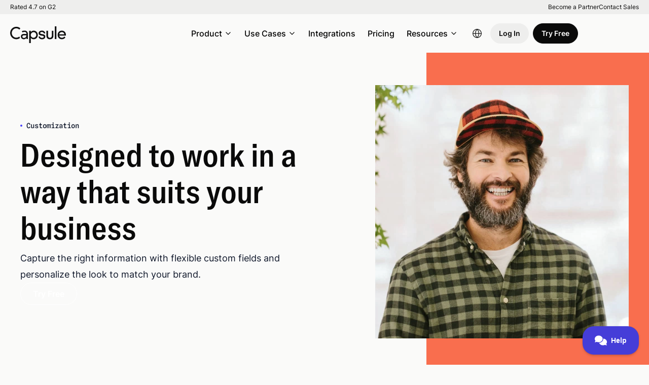

--- FILE ---
content_type: text/html
request_url: https://capsulecrm.com/features/customize-capsule/index.html
body_size: 72556
content:
<!DOCTYPE html><html lang="en"><head><meta charSet="utf-8"/><meta http-equiv="x-ua-compatible" content="ie=edge"/><meta name="viewport" content="width=device-width, initial-scale=1, shrink-to-fit=no"/><script>
          window.dataLayer = window.dataLayer || [];
          function gtag(){dataLayer.push(arguments);}
          gtag("consent", "default", {
            ad_storage: "denied",
            ad_user_data: "denied", 
            ad_personalization: "denied",
            analytics_storage: "denied",
            functionality_storage: "denied",
            personalization_storage: "denied",
            security_storage: "granted",
            wait_for_update: 2000,
          });
          gtag("set", "ads_data_redaction", true);
          gtag("set", "url_passthrough", true);
        </script><meta name="generator" content="Gatsby 5.15.0"/><meta name="theme-color" content="#453dd8"/><meta name="description" content="Customize Capsule to fit your business. Make it work your way with custom fields, custom data tags, lists and dates. Add your own logo and brand colour." data-gatsby-head="true"/><meta property="og:title" content="Customized CRM | Capsule CRM" data-gatsby-head="true"/><meta property="og:description" content="Customize Capsule to fit your business. Make it work your way with custom fields, custom data tags, lists and dates. Add your own logo and brand colour." data-gatsby-head="true"/><meta property="og:url" content="https://capsulecrm.com/features/customize-capsule/" data-gatsby-head="true"/><meta property="og:image" content="https://capsulecrm.com/generic-image.png" data-gatsby-head="true"/><meta property="og:type" content="website" data-gatsby-head="true"/><meta name="twitter:card" content="summary_large_image" data-gatsby-head="true"/><meta name="twitter:title" content="Customized CRM" data-gatsby-head="true"/><meta name="twitter:description" content="Customize Capsule to fit your business. Make it work your way with custom fields, custom data tags, lists and dates. Add your own logo and brand colour." data-gatsby-head="true"/><meta name="twitter:image" content="https://capsulecrm.com/generic-image.png" data-gatsby-head="true"/><meta name="twitter:creator" content="@CapsuleCRM" data-gatsby-head="true"/><meta name="viewport" content="width=device-width, initial-scale=1.0, user-scalable=0, minimum-scale=1.0, maximum-scale=1.0" data-gatsby-head="true"/><style data-href="/styles.f4b3c9b958966fcaf654.css" data-identity="gatsby-global-css">@charset "UTF-8";@import url(https://fonts.googleapis.com/css2?family=Caveat:wght@400..700&display=swap);.text-balance{text-wrap:balance}.nowrap{white-space:nowrap}.underline{text-decoration:underline}.table-wrapper{overflow-x:auto;width:100%}.display-block{display:block}.height-100{height:100%}.hidden{display:none}.screen-reader-only{clip:rect(0 0 0 0);clip-path:inset(50%);height:1px;overflow:hidden;position:absolute;white-space:nowrap;width:1px}.raised{background:#fff;border-radius:6px;box-shadow:0 8px 18px -6px hsla(0,0%,4%,.05),0 24px 42px -4px hsla(0,0%,4%,.1);overflow:hidden;padding:24px;position:relative;z-index:5}.raised-grid{height:100%}a.raised{transition:box-shadow .25s ease-in-out}a.raised:hover{box-shadow:0 8px 18px -6px hsla(0,0%,4%,.05),0 24px 42px -4px hsla(0,0%,4%,.1);text-decoration:none}.raised--bare{padding:0}.raised--small{padding:20px}.raised--lg{padding:24px 16px 20px}.raised__asset{flex-shrink:.5;margin-right:12px}.raised--no-padding{padding:0}@media(min-width:560px){.raised--lg{padding:24px}.raised--no-padding{padding:0}.raised__asset{flex-shrink:0}}@media(min-width:768px){.raised{padding:32px}.raised--small{padding:20px}.raised--lg{padding:32px}.raised--no-padding{padding:0}}@media(min-width:1024px){.raised--small{padding:20px}.raised--lg{padding:48px}.raised--no-padding{padding:0}}blockquote,dd,dl,figure,h1,h2,h3,h4,h5,h6,p,pre{margin:0;padding:0}h1,h2,h3,h4,h5,h6{font-size:inherit;font-weight:inherit}ol,ul{list-style:none;margin:0;padding:0}button,input,textarea{appearance:none;border:0;border-radius:0;font-family:inherit;outline:none}button:active,button:focus,button:hover,input:active,input:focus,input:hover,textarea:active,textarea:focus,textarea:hover{outline:none}button:focus-visible,input:focus-visible,textarea:focus-visible{outline:auto}button{-webkit-appearance:none;background:none;border:none;border-radius:0;box-shadow:none;cursor:pointer;font:inherit;padding:0;text-align:inherit}a,button{color:inherit}a{text-decoration:inherit}cite{font-style:inherit}body,html{margin:0;padding:0}*{box-sizing:border-box}.container,.container-fluid{margin-left:auto;margin-right:auto}.container-fluid{max-width:1340px;padding-left:16px;padding-right:16px}.container-fluid--no-padding{padding-left:0;padding-right:0}@media(min-width:560px){.container-fluid{padding-left:16px;padding-right:16px}.container-fluid--no-padding{padding-left:0;padding-right:0}}@media(min-width:768px){.container-fluid{padding-left:40px;padding-right:40px}.container-fluid--small-padding{padding-left:16px;padding-right:16px}.container-fluid--no-padding{padding-left:0;padding-right:0}}.row{box-sizing:border-box;display:flex;flex:0 1 auto;flex-direction:row;flex-wrap:wrap;width:100%}.row.reverse{flex-direction:row-reverse}.col.reverse{flex-direction:column-reverse}.col-xs,.col-xs-1,.col-xs-10,.col-xs-11,.col-xs-12,.col-xs-2,.col-xs-3,.col-xs-4,.col-xs-5,.col-xs-6,.col-xs-7,.col-xs-8,.col-xs-9,.col-xs-offset-0,.col-xs-offset-1,.col-xs-offset-10,.col-xs-offset-11,.col-xs-offset-12,.col-xs-offset-2,.col-xs-offset-3,.col-xs-offset-4,.col-xs-offset-5,.col-xs-offset-6,.col-xs-offset-7,.col-xs-offset-8,.col-xs-offset-9{box-sizing:border-box;flex:0 0 auto}.col-xs{flex-basis:0;flex-grow:1;max-width:100%}.col-xs-1{flex-basis:8.33333333%;max-width:8.33333333%}.col-xs-2{flex-basis:16.66666667%;max-width:16.66666667%}.col-xs-3{flex-basis:25%;max-width:25%}.col-xs-4{flex-basis:33.33333333%;max-width:33.33333333%}.col-xs-5{flex-basis:41.66666667%;max-width:41.66666667%}.col-xs-6{flex-basis:50%;max-width:50%}.col-xs-7{flex-basis:58.33333333%;max-width:58.33333333%}.col-xs-8{flex-basis:66.66666667%;max-width:66.66666667%}.col-xs-9{flex-basis:75%;max-width:75%}.col-xs-10{flex-basis:83.33333333%;max-width:83.33333333%}.col-xs-11{flex-basis:91.66666667%;max-width:91.66666667%}.col-xs-12{flex-basis:100%;max-width:100%}.col-xs-offset-0{margin-left:0}.col-xs-offset-1{margin-left:8.33333333%}.col-xs-offset-2{margin-left:16.66666667%}.col-xs-offset-3{margin-left:25%}.col-xs-offset-4{margin-left:33.33333333%}.col-xs-offset-5{margin-left:41.66666667%}.col-xs-offset-6{margin-left:50%}.col-xs-offset-7{margin-left:58.33333333%}.col-xs-offset-8{margin-left:66.66666667%}.col-xs-offset-9{margin-left:75%}.col-xs-offset-10{margin-left:83.33333333%}.col-xs-offset-11{margin-left:91.66666667%}.start-xs{justify-content:flex-start;text-align:start}.center-xs{justify-content:center;text-align:center}.end-xs{justify-content:flex-end;text-align:end}.top-xs{align-items:flex-start}.middle-xs{align-items:center}.bottom-xs{align-items:flex-end}.around-xs{justify-content:space-around}.between-xs{justify-content:space-between}.first-xs{order:-1}.last-xs{order:1}@media only screen and (min-width:768px){.container{width:49rem}.col-sm,.col-sm-1,.col-sm-10,.col-sm-11,.col-sm-12,.col-sm-2,.col-sm-3,.col-sm-4,.col-sm-5,.col-sm-6,.col-sm-7,.col-sm-8,.col-sm-9,.col-sm-offset-0,.col-sm-offset-1,.col-sm-offset-10,.col-sm-offset-11,.col-sm-offset-12,.col-sm-offset-2,.col-sm-offset-3,.col-sm-offset-4,.col-sm-offset-5,.col-sm-offset-6,.col-sm-offset-7,.col-sm-offset-8,.col-sm-offset-9{box-sizing:border-box;flex:0 0 auto}.col-sm{flex-basis:0;flex-grow:1;max-width:100%}.col-sm-1{flex-basis:8.33333333%;max-width:8.33333333%}.col-sm-2{flex-basis:16.66666667%;max-width:16.66666667%}.col-sm-3{flex-basis:25%;max-width:25%}.col-sm-4{flex-basis:33.33333333%;max-width:33.33333333%}.col-sm-5{flex-basis:41.66666667%;max-width:41.66666667%}.col-sm-6{flex-basis:50%;max-width:50%}.col-sm-7{flex-basis:58.33333333%;max-width:58.33333333%}.col-sm-8{flex-basis:66.66666667%;max-width:66.66666667%}.col-sm-9{flex-basis:75%;max-width:75%}.col-sm-10{flex-basis:83.33333333%;max-width:83.33333333%}.col-sm-11{flex-basis:91.66666667%;max-width:91.66666667%}.col-sm-12{flex-basis:100%;max-width:100%}.col-sm-offset-0{margin-left:0}.col-sm-offset-1{margin-left:8.33333333%}.col-sm-offset-2{margin-left:16.66666667%}.col-sm-offset-3{margin-left:25%}.col-sm-offset-4{margin-left:33.33333333%}.col-sm-offset-5{margin-left:41.66666667%}.col-sm-offset-6{margin-left:50%}.col-sm-offset-7{margin-left:58.33333333%}.col-sm-offset-8{margin-left:66.66666667%}.col-sm-offset-9{margin-left:75%}.col-sm-offset-10{margin-left:83.33333333%}.col-sm-offset-11{margin-left:91.66666667%}.start-sm{justify-content:flex-start;text-align:start}.center-sm{justify-content:center;text-align:center}.end-sm{justify-content:flex-end;text-align:end}.top-sm{align-items:flex-start}.middle-sm{align-items:center}.bottom-sm{align-items:flex-end}.around-sm{justify-content:space-around}.between-sm{justify-content:space-between}.first-sm{order:-1}.last-sm{order:1}}@media only screen and (min-width:1024px){.container{width:65rem}.col-md,.col-md-1,.col-md-10,.col-md-11,.col-md-12,.col-md-2,.col-md-3,.col-md-4,.col-md-5,.col-md-6,.col-md-7,.col-md-8,.col-md-9,.col-md-offset-0,.col-md-offset-1,.col-md-offset-10,.col-md-offset-11,.col-md-offset-12,.col-md-offset-2,.col-md-offset-3,.col-md-offset-4,.col-md-offset-5,.col-md-offset-6,.col-md-offset-7,.col-md-offset-8,.col-md-offset-9{box-sizing:border-box;flex:0 0 auto}.col-md{flex-basis:0;flex-grow:1;max-width:100%}.col-md-1{flex-basis:8.33333333%;max-width:8.33333333%}.col-md-2{flex-basis:16.66666667%;max-width:16.66666667%}.col-md-3{flex-basis:25%;max-width:25%}.col-md-4{flex-basis:33.33333333%;max-width:33.33333333%}.col-md-5{flex-basis:41.66666667%;max-width:41.66666667%}.col-md-6{flex-basis:50%;max-width:50%}.col-md-7{flex-basis:58.33333333%;max-width:58.33333333%}.col-md-8{flex-basis:66.66666667%;max-width:66.66666667%}.col-md-9{flex-basis:75%;max-width:75%}.col-md-10{flex-basis:83.33333333%;max-width:83.33333333%}.col-md-11{flex-basis:91.66666667%;max-width:91.66666667%}.col-md-12{flex-basis:100%;max-width:100%}.col-md-offset-0{margin-left:0}.col-md-offset-1{margin-left:8.33333333%}.col-md-offset-2{margin-left:16.66666667%}.col-md-offset-3{margin-left:25%}.col-md-offset-4{margin-left:33.33333333%}.col-md-offset-5{margin-left:41.66666667%}.col-md-offset-6{margin-left:50%}.col-md-offset-7{margin-left:58.33333333%}.col-md-offset-8{margin-left:66.66666667%}.col-md-offset-9{margin-left:75%}.col-md-offset-10{margin-left:83.33333333%}.col-md-offset-11{margin-left:91.66666667%}.start-md{justify-content:flex-start;text-align:start}.center-md{justify-content:center;text-align:center}.end-md{justify-content:flex-end;text-align:end}.top-md{align-items:flex-start}.middle-md{align-items:center}.bottom-md{align-items:flex-end}.around-md{justify-content:space-around}.between-md{justify-content:space-between}.first-md{order:-1}.last-md{order:1}}@media only screen and (min-width:1200px){.container{width:76rem}.col-lg,.col-lg-1,.col-lg-10,.col-lg-11,.col-lg-12,.col-lg-2,.col-lg-3,.col-lg-4,.col-lg-5,.col-lg-6,.col-lg-7,.col-lg-8,.col-lg-9,.col-lg-offset-0,.col-lg-offset-1,.col-lg-offset-10,.col-lg-offset-11,.col-lg-offset-12,.col-lg-offset-2,.col-lg-offset-3,.col-lg-offset-4,.col-lg-offset-5,.col-lg-offset-6,.col-lg-offset-7,.col-lg-offset-8,.col-lg-offset-9{box-sizing:border-box;flex:0 0 auto}.col-lg{flex-basis:0;flex-grow:1;max-width:100%}.col-lg-1{flex-basis:8.33333333%;max-width:8.33333333%}.col-lg-2{flex-basis:16.66666667%;max-width:16.66666667%}.col-lg-3{flex-basis:25%;max-width:25%}.col-lg-4{flex-basis:33.33333333%;max-width:33.33333333%}.col-lg-5{flex-basis:41.66666667%;max-width:41.66666667%}.col-lg-6{flex-basis:50%;max-width:50%}.col-lg-7{flex-basis:58.33333333%;max-width:58.33333333%}.col-lg-8{flex-basis:66.66666667%;max-width:66.66666667%}.col-lg-9{flex-basis:75%;max-width:75%}.col-lg-10{flex-basis:83.33333333%;max-width:83.33333333%}.col-lg-11{flex-basis:91.66666667%;max-width:91.66666667%}.col-lg-12{flex-basis:100%;max-width:100%}.col-lg-offset-0{margin-left:0}.col-lg-offset-1{margin-left:8.33333333%}.col-lg-offset-2{margin-left:16.66666667%}.col-lg-offset-3{margin-left:25%}.col-lg-offset-4{margin-left:33.33333333%}.col-lg-offset-5{margin-left:41.66666667%}.col-lg-offset-6{margin-left:50%}.col-lg-offset-7{margin-left:58.33333333%}.col-lg-offset-8{margin-left:66.66666667%}.col-lg-offset-9{margin-left:75%}.col-lg-offset-10{margin-left:83.33333333%}.col-lg-offset-11{margin-left:91.66666667%}.start-lg{justify-content:flex-start;text-align:start}.center-lg{justify-content:center;text-align:center}.end-lg{justify-content:flex-end;text-align:end}.top-lg{align-items:flex-start}.middle-lg{align-items:center}.bottom-lg{align-items:flex-end}.around-lg{justify-content:space-around}.between-lg{justify-content:space-between}.first-lg{order:-1}.last-lg{order:1}}::selection{background-color:#dad8fe}body{-webkit-font-smoothing:antialiased;-moz-osx-font-smoothing:grayscale;background-color:#fafaf9;color:#0f172a;font-family:Inter,Helvetica Neue,Helvetica,Arial,sans-serif;font-size:16px;line-height:1.5;overflow-x:hidden}.body--radial-background{background:url(/features/ai-radius.png);background-color:#0f172a;background-position:center 15%;background-repeat:no-repeat}.row{max-width:1340px}.row--nested{margin-left:0;margin-right:0}html{box-sizing:border-box}*,:after,:before{box-sizing:inherit}embed,iframe,img,object,video{max-width:100%}div[class^=col-]{position:relative}div[class^=shadow-]{transition:box-shadow .25s ease-in-out}.flex{display:flex}.grid{display:grid}.flex-col{flex-direction:column}h1,h2,h3,h4,h5,h6{scroll-margin-top:120px}@media(min-width:768px){.grid-2-col{grid-template-columns:1fr 1fr;grid-template-rows:1fr 1fr}.grid-2-col,.grid-3-col{display:grid;gap:0 0;grid-auto-flow:row}.grid-3-col{grid-template-columns:1fr 1fr 1fr}.grid-3-col,.grid-4-col{grid-template-rows:1fr 1fr 1fr}.grid-4-col{align-items:center;display:grid;grid-auto-flow:row;grid-template-columns:1fr 1fr 1fr 1fr;height:100%}}@font-face{font-display:swap;font-family:Inter;font-style:normal;font-weight:100 900;src:url(/static/Inter-variable-b4c30855aff392d7e8dc5de4c692684d.ttf) format("truetype")}.Inter{font-family:Inter,Helvetica Neue,Helvetica,Arial,sans-serif}@font-face{font-display:swap;font-family:GT-America-Standard;font-style:normal;font-weight:400;src:url(/static/GT-America-Standard-Regular-d928b13a9710ee7af9b7c6625ac5ae35.woff2) format("woff2")}@font-face{font-display:swap;font-family:GT-America-Standard;font-style:normal;font-weight:500;src:url(/static/GT-America-Standard-Medium-c42c48d3a95d827d7cffaf5cc1195ad0.woff2) format("woff2")}@font-face{font-display:swap;font-family:GT-America-Standard;font-style:normal;font-weight:700;src:url(/static/GT-America-Standard-Bold-d07d2c195082a715a1af9ac8d8559ceb.woff2) format("woff2")}.GTAmericaStandard,.Inter{font-style:normal;font-weight:400}.GTAmericaStandard{font-family:GT-America-Standard,Inter,Helvetica Neue,Helvetica,Arial,sans-serif}.GTAmericaStandard-Medium{font-weight:500}.GTAmericaStandard-Bold,.GTAmericaStandard-Medium{font-family:GT-America-Standard,Inter,Helvetica Neue,Helvetica,Arial,sans-serif;font-style:normal}.GTAmericaStandard-Bold{font-weight:700}@font-face{font-display:swap;font-family:GT-America-Condensed;font-style:normal;font-weight:400;src:url(/static/GT-America-Condensed-Regular-9024f21f4c2af6d7930d085e25f6edbb.woff2) format("woff2")}@font-face{font-display:swap;font-family:GT-America-Condensed;font-style:normal;font-weight:500;src:url(/static/GT-America-Condensed-Medium-0f6aac62e80472f16d1d727b97c42590.woff2) format("woff2")}.GTAmericaCondensed{font-weight:400}.GTAmericaCondensed,.GTAmericaCondensed-Medium{font-family:GT-America-Condensed,Inter,Helvetica Neue,Helvetica,Arial,sans-serif;font-style:normal}.GTAmericaCondensed-Medium{font-weight:500}@font-face{font-display:swap;font-family:Spline Sans Mono;font-style:normal;font-weight:500;src:url(/static/SplineSansMono-Medium-2334ea6554cd58aa03c99d2079374e1b.ttf) format("truetype")}.SplineSansMono{font-family:Spline Sans Mono,Monaco,Menlo,Ubuntu Mono,monospace;font-style:normal;font-weight:500}.text-bold,b,strong{font-weight:500}.h1,.h2,.h3,.h4,.h5,h1,h2,h3,h4,h5{color:#0a0a0a;font-variant-ligatures:none;font-weight:500}.h1:not(:last-child):not([class^=mb]),.h2:not(:last-child):not([class^=mb]),.h3:not(:last-child):not([class^=mb]),.h4:not(:last-child):not([class^=mb]),.h5:not(:last-child):not([class^=mb]),h1:not(:last-child):not([class^=mb]),h2:not(:last-child):not([class^=mb]),h3:not(:last-child):not([class^=mb]),h4:not(:last-child):not([class^=mb]),h5:not(:last-child):not([class^=mb]){margin-bottom:8px}h6{font-weight:500}.h1,.h2,.h3,.h4,.h5,.h6,h1,h2,h3,h4,h5,h6{font-family:GT-America-Standard,Inter,Helvetica Neue,Helvetica,Arial,sans-serif}.h1,h1{font-family:GT-America-Condensed,Inter,Helvetica Neue,Helvetica,Arial,sans-serif;font-size:40px;font-weight:500;line-height:56px}@media screen and (min-width:1200px){.h1,h1{font-size:64px;line-height:72px}}.h2,h2{font-family:GT-America-Condensed,Inter,Helvetica Neue,Helvetica,Arial,sans-serif;font-size:36px;line-height:44px}@media screen and (min-width:768px){.h2,h2{font-size:56px;line-height:64px}}.h2,h2{font-weight:500}.h3,h3{font-family:GT-America-Condensed,Inter,Helvetica Neue,Helvetica,Arial,sans-serif;font-size:28px;line-height:36px}@media screen and (min-width:768px){.h3,h3{font-size:36px;line-height:48px}}.h3,h3{font-weight:500}.h4,h4{font-size:24px;line-height:36px}.h4,.h5,h4,h5{font-family:GT-America-Condensed,Inter,Helvetica Neue,Helvetica,Arial,sans-serif;font-weight:500}.h5,h5{font-size:20px;line-height:32px}.h5,.h6,h5,h6{letter-spacing:0}.h6,h6{font-family:GT-America-Condensed,Inter,Helvetica Neue,Helvetica,Arial,sans-serif;font-size:16px;line-height:28px}.h1--xl{font-family:GT-America-Standard,Inter,Helvetica Neue,Helvetica,Arial,sans-serif;font-size:40px;line-height:48px}@media screen and (min-width:768px){.h1--xl{font-size:48px;line-height:56px}}@media screen and (min-width:1200px){.h1--xl{font-size:80px;line-height:88px}}.h1--xl{font-weight:400}.h1--xl-condensed{font-family:GT-America-Condensed,Inter,Helvetica Neue,Helvetica,Arial,sans-serif;font-size:40px;line-height:48px}@media screen and (min-width:768px){.h1--xl-condensed{font-size:48px;line-height:56px}}@media screen and (min-width:1200px){.h1--xl-condensed{font-size:80px;line-height:88px}}.h1--xl-condensed{font-weight:500}.p,p{font-family:Inter,Helvetica Neue,Helvetica,Arial,sans-serif;font-size:16px;font-weight:400;letter-spacing:normal;line-height:28px}.section--dark .p,.section--dark p{color:#fff}.p--xl{font-size:20px}.p--lg,.p--xl{line-height:32px}.p--lg{font-size:18px}.p--sm{font-size:14px;line-height:24px}.p--xs{font-size:12px;line-height:20px}.p--highlighted{padding-left:16px;position:relative}.p--highlighted:before{border:2px solid #f2c252;border-radius:4px;content:"";height:48px;left:0;position:absolute}.heading-kicker{align-items:center;display:flex;font-family:Spline Sans Mono,Monaco,Menlo,Ubuntu Mono,monospace;font-size:14px;font-weight:500;line-height:28px;margin-bottom:8px}.heading-kicker:before{background-color:#463dfb;border-radius:50%;content:"";height:4px;margin-right:8px;width:100%;width:4px}.heading-kicker--live:before{background-color:#f87171}.heading-kicker--no-status:before{display:none}.heading-kicker--blue{color:#463dfb;font-weight:500}.heading-kicker--blue:before{display:none}.heading-kicker--white{color:#fff}.text-left{text-align:left}.text-centered,.text-right{text-align:center}.text-white{color:#fff}p>strong{color:#323232}.h1__burst{display:inline-block;position:relative}.h1__burst:before{background:url(/icons/emphasis-bl.svg);background-size:100%;bottom:4px;left:-8px}.h1__burst:after,.h1__burst:before{content:" ";height:16px;position:absolute;width:16px}.h1__burst:after{background:url(/icons/emphasis-tr.svg);background-size:100%;right:4px;top:0}@media only screen and (min-width:768px){.h1__burst:before{bottom:2px;height:20px;left:-10px;width:20px}.h1__burst:after{height:20px;right:0;top:-8px;width:20px}}@media only screen and (min-width:1200px){.h1__burst:before{bottom:-2px;height:28px;left:-14px;width:28px}.h1__burst:after{height:28px;right:-6px;top:-8px;width:28px}}.bg-shape{background-repeat:no-repeat;background-size:101%}.bg-black{background-color:#0a0a0a}.bg-grey{background-color:#fafaf9}.bg-grey-1{background-color:#eeeeed}.bg-light-green{background-color:#e7f4d3}.bg-bottom{background-position:center calc(100% + 1px)}.bg-top{background-position:top}.bg-grey-900{background-color:#0f172a}.bg-amber-300{background-color:#f2c252}.bg-fucsia-50{background-color:#fcf3f8}.bg-fucsia-500{background-color:#e25099}.bg-fucsia-700{background-color:#b42260}.bg-orange-50{background-color:#ffe6e0}.bg-orange-400{background-color:#f96e4e}.bg-cyan-500{background-color:#2fd2b9}.bg-blue-600{background-color:#463dfb}.bg-black{background-color:#000}.bg-white{background-color:#fff}.bg-green-200{background-color:#e7f4d3}.btn,.support-search-box .support-search-box__submit{background-color:#0a0a0a;border:1px solid #0a0a0a;border-radius:80px;color:#fff;display:inline-flex;font-size:16px;font-weight:600;justify-content:center;line-height:26px;padding:8px 24px;text-align:center;transition:background-color .2s ease}.btn:hover,.support-search-box .support-search-box__submit:hover{background-color:#fff;color:#0a0a0a;text-decoration:none}.btn:active,.support-search-box .support-search-box__submit:active{background-color:#fff;color:#0a0a0a}.btn:disabled,.support-search-box .support-search-box__submit:disabled{opacity:.6;pointer-events:none}.btn--sm{font-size:14px;padding:6px 16px}.btn--lg{padding:12px 24px}.btn--secondary{background-color:none;color:#0a0a0a}.btn--tertiary{background-color:transparent;border:1px solid #0a0a0a;color:#0a0a0a}.btn--tertiary:hover{background-color:#0a0a0a;color:#fff}.btn--tertiary:active{background-color:#191919}.btn--light{background-color:#fff;border:1px solid #fff;color:#0a0a0a}.btn--light:hover{background-color:#0a0a0a}.btn--dark,.btn--light:hover{border:1px solid #fff;color:#fff}.btn--dark{background-color:transparent}.btn--dark:hover{background-color:#fff;color:#0a0a0a}.btn--ghost{background-color:#eeeeed;border:1px solid #eeeeed;color:#0a0a0a}.btn--ghost-square{border-radius:10px;padding:4px 12px}.btn--ghost:hover{background-color:#e1e1e0;border:1px solid #e1e1e0}.btn--full-width{width:100%}.btn__icon{fill:inherit;align-self:center;display:block;height:18px;transition:fill .3s ease-in-out;width:18px}.btn__icon--before{margin-right:8px}.btn__icon--after{margin-left:8px}.btn--icon-only{align-items:center;padding:12px}.btn--slim{font-size:14px;font-weight:600;line-height:24px;padding:6px 16px}.divider{border:0;border-top:1px solid #0f172a;display:inline-block}.divider--light{color:#f1f5f9}@media(min-width:768px){.divider.vertical{transform:rotate(90deg)}}.divider{width:100%}.divider--grey{border-top:1px solid #e2e8f0}.divider.w95{margin:64px auto;width:95%}.divider.w40{width:40px}.divider.w80{width:80px}.divider--dashed{background-image:url('data:image/svg+xml;utf8,<svg width="1440" height="3" viewBox="0 0 1440 3" fill="none" xmlns="http://www.w3.org/2000/svg"><line x1="1.5" y1="1.5" x2="1438.5" y2="1.5" stroke="black" stroke-opacity="0.2" stroke-width="3" stroke-linecap="round" stroke-dasharray="1 12"/></svg>');background-position:top;background-repeat:repeat-x;background-size:auto 3px;border-bottom:3px solid transparent;border-top:3px solid transparent;margin:80px auto}.divider--dashed--1240{max-width:1260px}.divider--dashed--140{max-width:140px}.divider--vertical-dashed{display:none}@media(min-width:768px){.divider--vertical-dashed{background-image:url('data:image/svg+xml;utf8,<svg width="3" height="20" viewBox="0 0 3 20" fill="none" xmlns="http://www.w3.org/2000/svg"><line x1="1.5" y1="1.5" x2="1.5" y2="18.5" stroke="black" stroke-opacity="0.2" stroke-width="3" stroke-linecap="round" stroke-dasharray="1 8"/></svg>');background-position:50%;background-repeat:repeat-y;background-size:3px 19px;border-top:none;display:block;height:100%;margin:0 40px;width:3px}}.divider--no-margin{margin:0}.section--black,.section--black h1,.section--black h2,.section--black h3,.section--black h4,.section--black h5,.section--black h6,.section--dark,.section--dark h1,.section--dark h2,.section--dark h3,.section--dark h4,.section--dark h5,.section--dark h6,.section--primary-color,.section--primary-color h1,.section--primary-color h2,.section--primary-color h3,.section--primary-color h4,.section--primary-color h5,.section--primary-color h6,.section--radial-background,.section--radial-background h1,.section--radial-background h2,.section--radial-background h3,.section--radial-background h4,.section--radial-background h5,.section--radial-background h6{color:#fff}.section--highlight{border-radius:8px;margin-top:40px;padding:40px}.section--black{background:#000}.section--radial-background{background:url(/features/ai-radius.png);background-color:#0f172a;background-position:center 15%;background-repeat:no-repeat}.section--primary-color{background:#463dfb}.section-sp--none{margin-bottom:0}.section-sp--vs{margin-bottom:24px}.section-sp--sm{margin-bottom:40px}section{margin-bottom:64px}.section-sp--md{margin-bottom:96px}.section-sp--lg{margin-bottom:128px}.section-sp--xl{margin-bottom:160px}.section--top-border{box-shadow:0 -1px 0 0 #e1e1e0}.section--top-border-black{box-shadow:0 -1px 0 0 #0a0a0a}@media(min-width:768px){.section-sp--vs{margin-bottom:32px}.section-sp--sm{margin-bottom:48px}section{margin-bottom:80px}.section-sp--md{margin-bottom:128px}.section-sp--lg{margin-bottom:160px}.section-sp--xl{margin-bottom:192px}}@media(min-width:1024px){.section-sp--vs{margin-bottom:40px}.section-sp--sm{margin-bottom:64px}.section-sp--md{margin-bottom:160px}.section-sp--lg{margin-bottom:192px}.section-sp--xl{margin-bottom:224px}.section--highlight{margin-top:0}}.text-link{align-items:center;color:#3f37e2;display:inline;text-align:left}.text-link:hover{text-decoration:none}.text-link:after{display:inline-flex;display:inline-block}.text-link:after,.text-link:before{align-items:center;background-image:url("data:image/svg+xml;charset=utf-8,%3Csvg xmlns='http://www.w3.org/2000/svg' width='16' height='16' fill='none' viewBox='0 0 16 16'%3E%3Cpath fill='%233f37e2' fill-rule='evenodd' d='M8.905 2.97a.75.75 0 0 0-1.06 1.06l3.22 3.22h-7.94a.75.75 0 0 0 0 1.5h7.94l-3.22 3.22a.75.75 0 1 0 1.06 1.06l4.5-4.5a.75.75 0 0 0 0-1.06l-4.5-4.5Z' clip-rule='evenodd'/%3E%3C/svg%3E");background-position:0;background-repeat:no-repeat;background-size:16px;content:" ";flex-shrink:0;height:16px;line-height:100%;margin-left:4px;position:relative;top:1px;transition:transform .25s ease-in-out;vertical-align:middle;width:16px}.text-link:before{display:inline-flex;display:none;margin-right:4px;transform:translateX(0) rotate(180deg)}.text-link--underline{color:#0a0a0a;font-weight:600;margin-top:4px;text-decoration:underline}.text-link--dark{color:#0f172a}.text-link--dark:after{display:inline-flex;display:inline-block}.text-link--dark:after,.text-link--dark:before{align-items:center;background-image:url("data:image/svg+xml;charset=utf-8,%3Csvg xmlns='http://www.w3.org/2000/svg' width='16' height='16' fill='none' viewBox='0 0 16 16'%3E%3Cpath fill='%230f172a' fill-rule='evenodd' d='M8.905 2.97a.75.75 0 0 0-1.06 1.06l3.22 3.22h-7.94a.75.75 0 0 0 0 1.5h7.94l-3.22 3.22a.75.75 0 1 0 1.06 1.06l4.5-4.5a.75.75 0 0 0 0-1.06l-4.5-4.5Z' clip-rule='evenodd'/%3E%3C/svg%3E");background-position:0;background-repeat:no-repeat;background-size:16px;content:" ";flex-shrink:0;height:16px;line-height:100%;margin-left:4px;position:relative;top:1px;transition:transform .25s ease-in-out;vertical-align:middle;width:16px}.text-link--dark:before{display:inline-flex;display:none;margin-right:4px;transform:translateX(0) rotate(180deg)}.text-link--light{color:#fff}.text-link--light:after{display:inline-flex;display:inline-block}.text-link--light:after,.text-link--light:before{align-items:center;background-image:url("data:image/svg+xml;charset=utf-8,%3Csvg xmlns='http://www.w3.org/2000/svg' width='16' height='16' fill='none' viewBox='0 0 16 16'%3E%3Cpath fill='%23fff' fill-rule='evenodd' d='M8.905 2.97a.75.75 0 0 0-1.06 1.06l3.22 3.22h-7.94a.75.75 0 0 0 0 1.5h7.94l-3.22 3.22a.75.75 0 1 0 1.06 1.06l4.5-4.5a.75.75 0 0 0 0-1.06l-4.5-4.5Z' clip-rule='evenodd'/%3E%3C/svg%3E");background-position:0;background-repeat:no-repeat;background-size:16px;content:" ";flex-shrink:0;height:16px;line-height:100%;margin-left:4px;position:relative;top:1px;transition:transform .25s ease-in-out;vertical-align:middle;width:16px}.text-link--light:before{display:inline-flex;display:none;margin-right:4px;transform:translateX(0) rotate(180deg)}.text-link--bare{border-bottom:1px solid transparent}.text-link--bare:after,.text-link--bare:before{display:none}.text-link--bare:hover{text-decoration:underline}.text-link--arrow-before{text-align:right}.text-link--arrow-before:after{display:none}.text-link--arrow-before:before{display:inline-block}.text-link--hover:hover .text-link:after,.text-link:hover:after{transform:translateX(4px)}.text-link--arrow-before:hover:before,.text-link--hover:hover.text-link--arrow-before:before{transform:translateX(-4px) rotate(180deg)}.text-link--centered{justify-content:center}.sidebar-menu{margin-bottom:40px}.sidebar-menu__title{position:relative}.sidebar-mega-menu{display:none;margin-left:12px}.sidebar-mega-menu--active{display:block}.sidebar-menu__link,.sidebar-menu__title{border-radius:4px;cursor:pointer;display:inline-block;line-height:28px;padding:4px 4px 4px 8px;position:relative;transition:background .25s ease;width:100%}.sidebar-menu__link:hover,.sidebar-menu__title:hover{background:#f1f5f9;text-decoration:none}.sidebar-menu__radio{appearance:none;-webkit-appearance:none}.sidebar-menu__title:hover{background:none}.sidebar-menu__link--active,.sidebar-menu__link[data-active=true]{font-weight:500}.sidebar-menu__link--active:hover,.sidebar-menu__link[data-active=true]:hover{background:transparent}.sidebar-menu__link--active:before,.sidebar-menu__link[data-active=true]:before,.sidebar-menu__title--active:before{background-color:#0f172a;border-radius:4px;bottom:4px;content:" ";left:-4px;position:absolute;top:6px;width:3px}@media(min-width:768px){.sidebar-menu__navigation{position:sticky;top:170px}}.hero-decal{background:#fff;border-radius:20px;box-shadow:0 6px 14px -6px hsla(0,0%,4%,.05),0 10px 32px -4px hsla(0,0%,4%,.05);display:none;opacity:0;padding:8px 12px 8px 8px;position:absolute;transform:translateY(60%);z-index:2}.hero-decal__icon{margin-right:8px}.hero-decal__text{margin-top:-2px}.hero-decal--1{bottom:228px;left:-83px}.hero-decal--2{bottom:-10px;left:50px}.hero-decal--3{bottom:113px;right:-28px}.hero-decal-animation{animation-fill-mode:forwards;animation-timing-function:ease-in-out}.hero-decal-animation:first-child{animation-delay:2.5s;animation-duration:6s;animation-name:hero-decal-animation--in-out}.hero-decal-animation:nth-child(2){animation-delay:3s;animation-duration:8s;animation-name:hero-decal-animation--in-out}.hero-decal-animation:nth-child(3){animation-delay:3.5s;animation-duration:10s;animation-name:hero-decal-animation--in-out}.hero-decal-animation:nth-child(4){animation-delay:8.5s;animation-duration:6s;animation-name:hero-decal-animation--in}.hero-decal-animation:nth-child(5){animation-delay:11s;animation-duration:6s;animation-name:hero-decal-animation--in}.hero-decal-animation:nth-child(6){animation-delay:13.5s;animation-duration:6s;animation-name:hero-decal-animation--in}@keyframes hero-decal-animation--in-out{0%{opacity:0;transform:translateY(60%)}10%{opacity:1;transform:translateY(0)}90%{opacity:1;transform:translateY(0)}to{opacity:0;transform:translateY(60%)}}@keyframes hero-decal-animation--in{0%{opacity:0;transform:translateY(60%)}10%{opacity:1;transform:translateY(0)}90%{opacity:1;transform:translateY(0)}to{opacity:1;transform:translateY(0)}}@media(min-width:1024px){.hero-decal{align-items:center;display:flex;transform:scale(1)}}.tag{border:1px solid #afafae;border-radius:16px;color:#0a0a0a;display:inline-block;font-size:12px;line-height:20px;line-height:1;padding:6px 12px}.tag--filled{align-self:center;background-color:#eeeeed;border-color:#eeeeed;color:#323232}.has-tag{align-items:center;display:flex}.tooltip-trigger{cursor:help}.tooltip-trigger:hover .tooltip{transform:translateY(0)}.tooltip{background:#0f172a;border-radius:4px;bottom:120%;color:#fff;cursor:auto;font-size:14px;font-weight:400;left:-90px;line-height:20px;margin-bottom:15px;opacity:0;padding:15px;pointer-events:none;transform:translateY(10px);transition:all .25s ease-out;width:fit-content}.tooltip,.tooltip:before{display:block;position:absolute}.tooltip:before{bottom:-20px;content:" ";height:20px;left:0;width:100%}.tooltip:after{border-left:10px solid transparent;border-right:10px solid transparent;border-top:10px solid #0f172a;bottom:-9px;content:" ";height:0;left:50%;margin-left:-13px;position:absolute;width:0}.checkbox-input{display:flex;position:relative}.checkbox-input--error .checkbox-input__input-dummy,.checkbox-input--error .checkbox-input__input-dummy:focus,.checkbox-input--error .checkbox-input__input-dummy:hover{box-shadow:0 0 0 2px #dc2626}.checkbox-input__input{height:0;opacity:0;position:absolute;width:0}.checkbox-input__input:checked~.checkbox-input__input-dummy{background-color:#463dfb}.checkbox-input__input:checked~.checkbox-input__input-dummy:after{display:block}.checkbox-input__input:focus~.checkbox-input__input-dummy{box-shadow:0 0 0 2px #463dfb}.checkbox-input__input-dummy{background-color:#fff;border-radius:4px;box-shadow:0 0 0 1px #cbd5e1;display:inline-block;flex-shrink:0;height:20px;left:0;margin:6px 8px 0 0;position:relative;top:0;transition:background-color .1s linear,box-shadow .2s linear;vertical-align:middle;width:20px}.checkbox-input__input-dummy:after{border:solid #fff;border-width:0 2px 2px 0;content:"";display:none;height:9px;left:7px;position:absolute;top:4px;transform:rotate(45deg);width:6px}.form__wrapper{list-style:none;margin:0;padding:0}.form__field{display:flex;flex-basis:100%;flex-direction:column;flex-wrap:nowrap;margin:0 0 24px;position:relative;text-align:left}.form__field:last-of-type{margin:0}.form__label{color:#0f172a;display:block;font-family:inherit;font-size:16px;font-weight:500;line-height:1.8;margin:0 0 4px}.form__label--checkbox,.form__label--radio{display:inline-block;font-weight:400;margin:0}.form__field-message{color:#1e293b;font-size:14px;line-height:24px;margin:4px 0;padding:0}.form__field--required .form__label:after{color:#ef4444;content:"*";margin-left:4px}.radio-input{align-items:center;display:flex;position:relative}.radio-input--error .checkbox-input__input-dummy,.radio-input--error .checkbox-input__input-dummy:focus,.radio-input--error .checkbox-input__input-dummy:hover{box-shadow:0 0 0 2px #dc2626}.radio-input__input{height:0;opacity:0;position:absolute;width:0}.radio-input__input:active~.radio-input__input-dummy,.radio-input__input:checked~.radio-input__input-dummy{box-shadow:0 0 0 1px #463dfb,inset 0 0 0 6px #463dfb}.radio-input__input-dummy{background-color:#fff;border-radius:50%;box-shadow:0 0 0 1px #cbd5e1;display:inline-block;flex-shrink:0;height:20px;left:0;margin:1px sp(2) 0 0;position:relative;top:0;transition:background-color .1s linear,box-shadow .2s linear;vertical-align:middle;width:20px}select{appearance:none}.select-input{position:relative}.select-input--error .select-input__input,.select-input--error .select-input__input:focus,.select-input--error .select-input__input:hover{box-shadow:0 0 0 2px #dc2626}.select-input__input{-webkit-appearance:none;background:#fff;border:0;border-radius:4px;box-shadow:0 0 0 1px #e1e1e0;box-sizing:border-box;color:#0a0a0a;display:block;font-size:inherit;line-height:1.6;outline:none;padding:12px;transition:box-shadow .1s linear;width:100%}.select-input__input:focus{box-shadow:0 0 0 2px #463dfb}.select-input__input::-moz-placeholder,.select-input__input::-webkit-input-placeholder,.select-input__input::placeholder{color:#858585}.select-input__input{height:48px;line-height:inherit;padding-right:40px}.select-input__arrow{align-content:center;display:flex;justify-content:center;pointer-events:none;position:absolute;right:16px;top:16px;z-index:1}.select-input__input--focussed{box-shadow:0 0 0 2px #463dfb}.select-input__input--error,.select-input__input--error:focus,.select-input__input--error:hover{box-shadow:0 0 0 2px #dc2626}.text-input{position:relative}.support-search-box .text-input--error .support-search-box__input,.support-search-box .text-input--error .support-search-box__input:focus,.support-search-box .text-input--error .support-search-box__input:hover,.text-input--error .support-search-box .support-search-box__input,.text-input--error .support-search-box .support-search-box__input:focus,.text-input--error .support-search-box .support-search-box__input:hover,.text-input--error .text-input__input,.text-input--error .text-input__input:focus,.text-input--error .text-input__input:hover{box-shadow:0 0 0 2px #dc2626}.text-input--error span{color:#dc2626;display:block;font-size:14px;line-height:24px;padding-top:8px}.support-search-box .support-search-box__input,.text-input__input{-webkit-appearance:none;background:#fff;border:0;border-radius:4px;box-shadow:0 0 0 1px #e1e1e0;box-sizing:border-box;color:#0a0a0a;display:block;font-size:inherit;line-height:1.6;outline:none;padding:12px;transition:box-shadow .1s linear;width:100%}.support-search-box .support-search-box__input:focus,.text-input__input:focus{box-shadow:0 0 0 2px #463dfb}.support-search-box .support-search-box__input::placeholder,.text-input__input::placeholder{color:#7d7d7d}.support-search-box .support-search-box__input:focus-visible,.text-input__input:focus-visible{box-shadow:0 0 0 2px #463dfb;outline:none}.text-input__input--focussed{box-shadow:0 0 0 2px #463dfb}.text-input__input--error,.text-input__input--error:focus,.text-input__input--error:hover{box-shadow:0 0 0 2px #dc2626}.text-input__double{display:flex;justify-content:space-between;width:100%}.text-input__double-input{width:48%}@keyframes spin{to{transform:rotate(1turn)}}.loading-spinner{align-items:center;display:flex;height:100%;justify-content:center}.loading-spinner__spinner{animation:spin .5s linear infinite;border:2px solid #6b64fc;border-radius:50%;border-top-color:#fff;content:"";display:block;height:20px;width:20px}.logomark,.logotype{align-items:center;display:flex}.logomark--light path,.logotype--light path{fill:#fff}.promo-page{height:100%}.promo-page__split{display:flex;height:100vh;justify-content:space-evenly;margin-bottom:0}.promo-page__half{align-items:center;display:flex;justify-content:center;padding:30px}.promo-page__logo{align-items:center;display:flex;height:67px;padding:0 24px;width:fit-content}.promo-page__title{font-size:20px;font-weight:500;line-height:32px}.promo-page__contents{max-width:400px}.promo-page__contents-quote{border-left:2px solid #000;padding-left:40px}@media(min-width:768px){.promo-page__title{font-size:24px;line-height:36px}.promo-page{background:linear-gradient(90deg,#fff 50%,#ffe6e0 0);height:100%}.promo-page__logo{position:absolute}.promo-page__split{align-items:center;display:flex}.promo-page__contents{max-width:475px}.promo-page__logo.logomark{fill:#000;height:48px;width:48px}}@media(min-width:1200px){.promo-page__contents-image{margin:-40px -40px 0}}.affiliate-image-grid{grid-gap:12px;display:grid;grid-template-columns:auto;grid-template-rows:auto}.affiliate-image-grid__child{border-radius:8px;box-shadow:0 8px 18px -6px hsla(0,0%,4%,.05),0 24px 42px -4px hsla(0,0%,4%,.1);opacity:0;overflow:hidden}.affiliate-image-grid__child img{height:100%;object-fit:cover;width:100%}.affiliate-image-grid__child:first-child{grid-column:4/span 8;grid-row:1/span 4}.affiliate-image-grid__child:nth-child(2){grid-column:1/span 11;grid-row:5/span 4}.affiliate-image-grid__child:nth-child(3){grid-column:12/span 11;grid-row:2/span 5}.affiliate-image-grid__child:first-child{animation:affiliate-image-grid-animation;animation-delay:.4s;animation-duration:1s;animation-fill-mode:forwards;animation-timing-function:ease-out}.affiliate-image-grid__child:nth-child(2){animation:affiliate-image-grid-animation;animation-delay:.7s;animation-duration:1s;animation-fill-mode:forwards;animation-timing-function:ease-out}.affiliate-image-grid__child:nth-child(3){animation:affiliate-image-grid-animation;animation-delay:1s;animation-duration:1s;animation-fill-mode:forwards;animation-timing-function:ease-out}@keyframes affiliate-image-grid-animation{0%{opacity:0;transform:translateY(12%) translateX(0)}to{opacity:1;transform:translateY(0) translateX(0)}}@media(min-width:768px){.affiliate-image-grid{grid-gap:16px}}@media(min-width:1024px){.affiliate-image-grid{grid-gap:20px}}.support-topic-sidebar-nav{display:none}.support-topic-landing__article-title{display:inline-block}.support-topic-landing__article{box-shadow:0 1px 0 0 #cbd5e1;display:block;margin-bottom:32px;padding-bottom:32px}.support-topic-landing__article.support-topic-landing__article--last{box-shadow:none}.support-topic-landing__article h2{letter-spacing:0}.support-topic-landing__sub-headings{grid-row-gap:12px;grid-column-gap:24px;display:grid;grid-template-columns:1fr}.support-topic-landing__sub-headings .text-link{font-weight:500}.support-topic-landing__contact-cta{background:#463dfb;border-radius:8px;margin:24px 0;padding:28px 24px}.support-topic-landing__contact-cta-text{color:#fff}@media(min-width:768px){.support-topic-landing__sub-headings{grid-template-columns:1fr 1fr}.support-topic-landing__contact-cta .support-topic-landing__contact-cta-text.h5{margin-bottom:0}}@media(min-width:1024px){.support-topic-sidebar-nav{display:block;padding-right:40px}.support-topic-sidebar-nav .sidebar-menu__links{display:none}.support-topic-sidebar-nav .sidebar-menu__links--active{display:block}}.partner__inner{display:grid;gap:32px}.partner__card{border:1px solid #eeeeed;border-radius:12px;box-shadow:0 3px 4px -3px hsla(0,0%,4%,.05),0 4px 8px -3px hsla(0,0%,4%,.05);display:grid;padding:8px}.partner__card__inner{display:grid;padding:16px}.partner__logo{background:#eeeeed;border-radius:8px;justify-content:center;padding:40px}.partner__location,.partner__logo{align-items:center;display:flex}.partner__title{font-weight:500}.partner__contact{align-items:center}.partner__row{display:grid;word-break:break-all}.partner__services__list{align-items:center;display:flex;flex-wrap:wrap;gap:4px}.partner__services__item{background:#e1e1e0;border-radius:6px;padding:0 8px}@media(min-width:1024px){.partner__inner{gap:128px;grid-template-columns:1fr 1fr}.partner__card__inner{padding:40px}.partner__about{padding-top:48px}}.support-article{margin-top:32px}.support-article .longform h2,.support-article .longform h3,.support-article .longform h4,.support-article .longform h5{font-weight:500}.support-article .longform pre{margin:16px 0}.support-article .longform code{white-space:pre-wrap;word-break:break-all}.support-article__article-intro{font-size:16px;font-style:italic;line-height:32px;margin:0;padding:0}.support-article__article-intro p,.support-article__article-intro ul{line-height:32px;margin-top:15px}.support-article__article-intro p:last-child{padding-bottom:0}.support-article__article-intro .center{margin-left:0}.support-article__capsule-tag{background:#e2e8f0;border-radius:3px;color:#0f172a;font-size:14px;line-height:1em;padding:2px 7px}.support-article__mobile-download-link{display:inline-block;height:63px;text-align:center;text-indent:-999999px;width:165px}.support-article__mobile-download-link--app-store{background:url(/feature-screenshots/mobile-app/app-store-link.png) no-repeat;background-size:cover;margin-bottom:10px;margin-right:0}.support-article__mobile-download-link--google-play{background:url(/feature-screenshots/mobile-app/google-play-link.png) no-repeat;background-size:cover}.support-article__supported-browser{align-items:center;display:flex;justify-content:flex-start;margin:20px 0}.support-article__supported-browser-icon{margin-right:12px;width:32px}.support-article__2fa{margin-bottom:28px}.support-article__2fa-panel{align-items:center;border:1px solid #cbd5e1;border-radius:3px;display:flex;padding:22px;width:100%}.support-article__2fa-panel:first-of-type{margin-bottom:15px}.support-article__2fa-image{height:60px;margin-right:15px;width:60px}@media(min-width:768px){.support-article__2fa{display:flex}.support-article__2fa-panel{width:calc(50% - 7.5px)}.support-article__2fa-panel:first-of-type{margin-bottom:0;margin-right:15px}}@media(min-width:1024px){.support-article__download-link--app-store{margin-bottom:0;margin-right:10px}}.support-article-meta{border-bottom:1px solid #cbd5e1;border-top:1px solid #cbd5e1;display:flex;justify-content:center}.support-article-meta__description,.support-article-meta__tag{display:block}.support-article-meta__description{font-weight:500}.support-article-meta__description:last-of-type{margin:0}.support-article-meta__tag{display:inline-block}.support-article-meta__col{flex-grow:1}.support-article-meta__col:first-of-type{border-right:1px solid #cbd5e1;padding-right:20px}.support-article-meta__col:last-of-type{padding-left:20px}@media(min-width:768px){.support-article-meta{justify-content:flex-start}.support-article-meta__col{flex-grow:0}}.blog-category-template__inner{padding:0 10px}.blog-category-template__category-posts-grid{display:grid;gap:20px;margin-top:20px}.blog-category-template__empty-state{text-align:center}@media(min-width:768px){.blog-category-template__category-posts-grid{display:grid;gap:72px 20px;grid-template-columns:repeat(2,1fr)}}@media(min-width:1024px){.blog-category-template__category-posts-grid{display:grid;grid-template-columns:repeat(4,1fr)}}.nav-bar{align-content:flex-start;align-items:center;background:#fafaf9;color:#000;display:flex;flex-direction:row;flex-wrap:wrap;left:0;padding:24px;position:sticky;top:-1px;width:100%;z-index:1000}.nav-bar button:focus-visible{outline:auto}.nav-bar .menu-icon{margin-left:4px;transition:transform .3s ease-in-out}.nav-bar .menu-icon__rotate{transform:rotate(-180deg)}.nav-bar--dark{background-color:#000;color:#fff}.nav-bar--dark .nav-bar__btn{color:#fff}.nav-bar--dark .nav-bar__btn:hover{color:#0a0a0a}.nav-bar--dark .menu-icon path{stroke:#fff}.nav-bar--transparent{background-color:transparent!important;border:none!important;box-shadow:none}.nav-bar--adjust{margin-bottom:-102px}.nav-bar--support{background:#eeeeed;border:none}.nav-bar--pinned{background:#fff;border-bottom:1px solid #eeeeed}.nav-bar--open{height:100vh;max-height:100vh;overflow:scroll;overflow-x:hidden;padding-bottom:100px;position:fixed}.nav-bar--open .nav-bar__links{display:block;width:100%}.nav-bar--open .nav-bar__aside{display:grid;gap:10px;grid-template-columns:repeat(2,1fr);margin-top:40px;width:100%}.nav-bar__logo{display:flex;margin-right:25px}.nav-bar__logo-container{align-items:center;display:flex;flex:1 1}.nav-bar__aside,.nav-bar__links{align-content:center;align-items:center;display:none;flex-shrink:0;flex-wrap:nowrap;justify-content:flex-start}.nav-bar__btn{align-items:center;background:none;border-bottom:1px solid #afafae;color:#000;cursor:pointer;display:flex;font-size:16px;font-weight:500;justify-content:space-between;line-height:normal;padding:12px 0;text-align:left;width:100%}.nav-bar__btn--active{border-bottom:none}.nav-bar__btn--login{border:0}.nav-bar__btn:hover{text-decoration:none}.menu__mobile-link{display:flex;flex-direction:column}.menu__mobile-link:hover{text-decoration:none}.nav-bar-menu__what-is-a-crm{align-self:center}.nav-bar-menu__what-is-a-crm .menu-tile{border-radius:4px;justify-content:flex-start;margin-bottom:0;padding:0}.nav-bar-menu__what-is-a-crm img{border-bottom-left-radius:4px;border-top-left-radius:4px}@media(min-width:1024px){.nav-bar{align-items:center;display:flex;flex-direction:row;justify-content:space-between;padding:8px 20px}.nav-bar--open{height:auto;max-height:none;overflow:visible}.nav-bar--pinned{backdrop-filter:blur(10px);-webkit-backdrop-filter:blur(10px);background:hsla(0,0%,100%,.9)}.nav-bar__btn{border-bottom:0;padding:8px 12px;transition:all .1s ease;width:auto}.nav-bar__btn:hover{background-color:#eeeeed;border-radius:8px}.nav-bar.nav-bar--open .nav-bar__aside,.nav-bar.nav-bar--open .nav-bar__links,.nav-bar__aside,.nav-bar__links{display:flex;flex-direction:row;gap:0;width:auto}.nav-bar__aside{flex:1 1;justify-content:end;margin-top:0}.nav-bar__logo{margin-right:40px}.btn--login-mobile,.btn--signup-mobile{margin:0;order:0}.nav-bar--adjust{margin-bottom:-sp(20)}}@media(min-width:1200px){.nav-bar{align-items:center;justify-content:space-between}.language-switcher{padding:20px 16px!important}.nav-bar__logo{margin-right:25px}}.mega-menu,.mega-menu__feature-card-icon-container,.mega-menu__feature-description,.mega-menu__nav-panel{display:none}.mega-menu__feature-title{font-weight:600;padding:8px}.mega-menu__tab-content-title{color:#646464;font-size:14px;font-weight:500;line-height:24px;padding:8px 0;text-transform:uppercase}.mega-menu--open{display:block}@media(min-width:1024px){.menu{position:relative}.mega-menu{background-color:#fff;border:1px solid #e1e1e0;border-radius:16px;box-shadow:0 8px 32px rgba(0,0,0,.12);left:-40px;margin-top:8px;opacity:0;pointer-events:none;position:absolute;top:100%;transform:translateY(-4px);transition:opacity .1s ease-out,transform .1s ease-out,visibility .1s ease-out;visibility:hidden;z-index:1000}.mega-menu,.mega-menu__feature-card-icon-container,.mega-menu__feature-description,.mega-menu__nav-panel{display:block}.mega-menu__tab-content-title{display:none}.mega-menu--open{opacity:1;pointer-events:auto;transform:translateY(0);transition:opacity .1s ease-out,transform .1s ease-out,visibility 0s ease-out;visibility:visible}.mega-menu__container{border-radius:16px;display:flex;height:auto;overflow:hidden;width:560px}.mega-menu__container--resources{width:340px}.mega-menu__nav-panel{border-right:1px solid #e9ecef;display:flex;flex-direction:column;font-size:14px;padding:8px;width:220px}.mega-menu__tab{align-items:center;color:#646464;cursor:pointer;display:flex;font-weight:600;justify-content:space-between;padding:10px;text-align:left;transition:all .2s ease;width:100%}.mega-menu__tab svg path{stroke:#969695;transition:stroke .2s ease}.mega-menu__tab--active{background:#fafaf9;border-radius:8px;color:#0a0a0a}.mega-menu__tab--active svg path{stroke:#0a0a0a}.mega-menu__content{background:#fff;display:flex;flex:1 1;flex-direction:column;padding:8px}.mega-menu__feature-title{font-size:14px;line-height:24px;padding:0}.mega-menu__feature-card{align-items:center;display:flex;justify-content:flex-start;padding:8px;position:relative;transition:all .25s ease}.mega-menu__feature-card:hover{background:#fafaf9;border-radius:8px;text-decoration:none}.mega-menu__feature-card:hover .mega-menu__feature-card-icon-container{background-color:#463dfb;border:1px solid #463dfb;transition:all .25s ease}.mega-menu__feature-card:hover .mega-menu__feature-card-icon-container .mega-menu__feature-card-icon{color:#fff}.mega-menu__feature-card-content{display:flex;flex-direction:column}.mega-menu__feature-card-icon-container{align-items:center;border:1px solid #e1e1e0;border-radius:12px;box-shadow:0 1px 2px 0 rgba(0,0,0,.04);display:flex;height:40px;justify-content:center;margin-right:8px;width:40px}.mega-menu__feature-card-icon{color:#463dfb;height:20px;width:20px}.mega-menu__feature-description{color:#646464;font-size:12px;line-height:1.4;margin:0}.mega-menu__tab-content{display:none}.mega-menu__tab-content--active{display:block}}.mobile-menu{background:none;border:0;display:block;position:absolute;right:16px;top:26px;width:auto}.hamburger{cursor:pointer;display:flex;flex-direction:column;height:16px;justify-content:space-between;width:20px}.hamburger__bar{background-color:#0f172a;height:2px;width:100%}.hamburger--light .hamburger__bar{background-color:#fff}@media(min-width:1024px){.mobile-menu{display:none}}.scroll-progress-bar{background:#463dfb;bottom:0;height:4px;left:0;position:absolute;width:100%}.accordion--fill-container{margin-bottom:80px;padding:0}.accordion--fill-container .accordion__inner{margin:0;max-width:100%;padding:0}.accordion--fill-container .accordion-item{flex-basis:100%;margin:0;max-width:100%}.accordion--fill-container .accordion-item .accordion-item__button{padding-left:0;padding-right:0}.accordion-item{border-top:1px solid #e1e1e0}.accordion-item__button{background:transparent;display:block;margin:0;padding:0;width:100%}.accordion-item__button:focus-visible .accordion-item__title .h5{color:#463dfb}.accordion-item__button .h5{margin-bottom:0}.accordion-item__title{align-items:center;cursor:pointer;display:flex;font-family:Inter,Helvetica Neue,Helvetica,Arial,sans-serif;font-size:16px;font-weight:500;justify-content:space-between;margin-bottom:0;padding:8px 0}.accordion-item__title--border{border-top:1px solid #463dfb;padding:16px 0 12px}.accordion-item__body{max-height:none;padding-bottom:20px;text-align:left}p:last-child .accordion-item__body{margin-bottom:16px}.availability-pills{margin:0 auto;width:fit-content}.availability-pills.availability-pills--align-left{margin:0}.availability-pills{align-items:center;display:flex}.availability-pills__inner{border:1px solid #cbd5e1;border-radius:16px;display:inline-flex;font-size:12px;line-height:20px;line-height:1.2;margin-left:8px;padding:4px 8px}.benefits-item{list-style-type:disc;text-align:left}.benefits-item__title{font-weight:600}@media(min-width:768px){.benefits__text{margin-left:40px}}.blog-post-header{display:grid;gap:32px}.blog-post-header__title{text-wrap:balance}.blog-post-header__author,.blog-post-header__meta{align-items:center;display:flex}.blog-post-header__media{border-radius:16px;display:grid;overflow:hidden}@media(min-width:1024px){.blog-post-header{align-items:center;gap:0;grid-template-columns:repeat(2,1fr)}}.blog-home-header{align-items:center;display:flex;justify-content:space-between}.landing-page-header__logo-wrapper{width:270px}.landing-page-header__asset-wrapper{align-items:center;border-radius:40px;display:flex;justify-content:center}.landing-page-header__asset-wrapper .interactive-video-container{width:50%}.landing-page-header__image{border-radius:40px}.landing-page-header__text-container{max-width:500px}.customer-stories-grid{display:grid;gap:20px;grid-template-columns:1fr}.customer-stories-featured-item{grid-column:span 1}@media(min-width:560px){.customer-stories-grid{grid-template-columns:repeat(2,1fr)}.customer-stories-featured-item{grid-column:span 2}}@media(min-width:1024px){.customer-stories-grid{grid-template-columns:repeat(3,1fr)}.customer-stories-featured-item{grid-column:span 2}}.customer-stories-grid-item{border:1px solid #e1e1e0;color:inherit;display:flex;flex-direction:column;height:480px;margin:auto;max-width:400px;text-decoration:none;transition:all .2s ease;width:100%}.customer-stories-grid-item:hover{cursor:pointer}.customer-stories-grid-item:hover .customer-stories-grid-item__card-link{color:#463dfb}.customer-stories-grid-item:hover .customer-stories-grid-item__card-arrow{transform:translateX(4px)}.customer-stories-grid-item:hover h3.customer-stories-grid-item__footer-logo-placeholder{color:#0a0a0a}.customer-stories-grid-item__logo img{height:32px}.customer-stories-grid-item__content{display:flex;flex-direction:column;flex-grow:1;justify-content:space-between;padding:32px}.customer-stories-grid-item__card-link{align-items:center;border-top:1px solid #e1e1e0;color:#0a0a0a;display:flex;font-weight:600;justify-content:space-between;padding:24px 24px 24px 32px}.customer-stories-grid-item__card-arrow{transition:transform .2s ease}.social-share{display:flex;gap:12px}.social-share__icon{align-items:center;border-radius:50%;display:flex;height:40px;justify-content:center;margin:4px;transition:background .2s linear;width:40px}.social-share__icon-svg{fill:#fff;height:18px;width:18px}.social-share__icon--facebook,.social-share__icon--facebook:hover{background-color:#3b5998}.social-share__icon--twitter,.social-share__icon--twitter:hover{background-color:#1da1f2}.social-share__icon--linkedin,.social-share__icon--linkedin:hover{background-color:#0077b5}.primary-header{max-width:100vw;overflow:hidden}.primary-header__asset{align-items:center;display:flex}.primary-header__image{height:100%;object-fit:contain;width:100%}.primary-header__image--mobile{padding-top:36px}.primary-header__image--container{margin:0 auto;position:relative}.primary-header__image--home{max-height:430px}.primary-header__asset picture{display:block;height:100%;left:0;line-height:0;overflow:hidden;position:absolute;top:0;width:100%;z-index:2}.primary-header__video-asset{border-radius:8px;box-shadow:0 6px 14px -6px hsla(0,0%,4%,.05),0 10px 32px -4px hsla(0,0%,4%,.05);max-width:none;width:100%}.primary-header__backdrop{height:100%;left:80px;position:absolute;top:0;width:900px}.primary-header__ppc{align-items:flex-start;display:flex;height:715px;justify-content:center;position:relative}.primary-header__ppc img{border-radius:8px}.primary-header__benefits{background:#fff;border-radius:8px;padding:40px;position:absolute;top:290px;width:90%;z-index:3}.primary-header__backdrop--home{height:100%;left:0;margin:0 -16px;position:absolute;top:0;width:100vw}.primary-header__image-container,.primary-header__video-container{margin:0 auto;position:relative}.primary-header__image-container--home{border-radius:12px;max-width:500px}.primary-header__image-container--home .primary-header__image{box-shadow:0 8px 18px -6px hsla(0,0%,4%,.05),0 24px 42px -4px hsla(0,0%,4%,.1);overflow:hidden}.primary-header__buttons{align-items:center;display:flex;flex-wrap:wrap;gap:12px}.primary-header__kicker--background-neutral{background-color:#eeeeed;border-radius:6px;font-size:14px;font-weight:600;padding:4px 12px}@media(min-width:768px){.primary-header--home .container-fluid,.primary-header--home .row{height:100vh;min-height:740px}.primary-header--home div[class^=col-]:not(.primary-header__content){height:100%}.primary-header__asset picture,.primary-header__video-container{animation:primary-header__asset--scale-animation .8s ease-in-out forwards;animation-delay:.6s;transform:scaleY(0);transform-origin:0 100%}.primary-header__asset picture:after,.primary-header__video-container:after{animation:primary-header__mask--scale-animation .8s ease-in-out forwards;animation-delay:1.4s;background:#463dfb;content:"";display:block;height:100%;left:0;position:absolute;top:0;transform:scaleY(1) translateZ(0);transform-origin:0 0;width:100%}.primary-header__asset--no-animation picture{animation:none!important;transform:scaleY(1)!important}.primary-header__asset--no-animation picture:after{display:none!important}.primary-header__asset--no-animation .primary-header__image{animation:none!important;transform:scale(1) translateZ(0) rotate(.02deg)!important}.primary-header__video-asset{width:540px}.primary-header__image{animation:primary-header__image--scale-animation 2s ease-out forwards;animation-delay:1.2s;backface-visibility:hidden;transform:scale(1) translateZ(0) rotate(.02deg);transform-origin:50% 50%;transform-style:preserve-3d}.primary-header__image .primary-header__picture--mobile,.primary-header__ppc .primary-header__image{animation:none}.primary-header__image--home{max-height:unset}.primary-header__backdrop,.primary-header__backdrop--home{animation:primary-header__backdrop--scale-animation .8s ease-in-out forwards;left:1000px;transform:scaleX(0);transform-origin:right;width:1px}.primary-header__backdrop--video{left:840px}}@media(min-width:1024px){.primary-header--home .container-fluid,.primary-header--home .row{height:100vh;min-height:840px}.primary-header--home div[class^=col-]:not(.primary-header__content){height:100%}.primary-header__image--mobile{max-height:576px;padding-top:56px}.primary-header__ppc{align-items:center;height:auto}.primary-header__benefits{max-width:365px;right:160px;top:auto}}@media(min-width:1200px){.primary-header__benefits{right:295px}}@media(min-width:1700px){.primary-header--home .container-fluid,.primary-header--home .row{height:100vh;max-height:840px}.primary-header--home div[class^=col-]:not(.primary-header__content){height:100%}.primary-header--home .gatsby-image-wrapper{max-width:500px}.primary-header--home h1{font-size:40px;line-height:48px}}@media screen and (min-width:1700px)and (min-width:768px){.primary-header--home h1{font-size:48px;line-height:56px}}@media screen and (min-width:1700px)and (min-width:1200px){.primary-header--home h1{font-size:80px;line-height:88px}}@media(min-width:1700px){.primary-header--home{max-height:840px}}@keyframes primary-header__image--scale-animation{0%{transform:scale(1) translateZ(0) rotate(.02deg)}to{transform:scale(1.1) translateZ(0) rotate(.02deg)}}@keyframes primary-header__mask--scale-animation{0%{transform:scaleY(1) translateZ(0)}to{transform:scaleY(0) translateZ(0)}}@keyframes primary-header__asset--scale-animation{0%{transform:scaleY(0)}to{transform:scaleY(1)}}@keyframes primary-header__backdrop--scale-animation{0%{transform:scaleX(0)}to{transform:scaleX(900)}}.primary-header__backdrop--new{background-color:#eeeeed;border-radius:32px;display:flex;height:100%;justify-content:flex-end;max-height:610px;max-width:610px;overflow:hidden;padding:55px 0 55px 55px;position:relative;width:100%}.primary-header__g2-badges{margin-left:32px;max-width:262px}.page-header{max-width:100vw;overflow:hidden}.two-column-hero{margin:20px}.two-column-hero,.two-column-hero__children{align-items:center;display:flex;flex-direction:column}.two-column-hero__children{gap:24px;justify-content:flex-start}.two-column-hero__content{max-width:610px}.two-column-hero__image{margin-top:40px}.two-column-hero__description{margin:24px 0;max-width:505px}@media(min-width:1024px){.two-column-hero{justify-content:space-between;margin:auto}.two-column-hero,.two-column-hero__children{flex-direction:row}.two-column-hero__children-column{align-items:flex-start;display:flex;flex-direction:column}.two-column-hero__image{max-width:505px}}.feature-pillars{display:flex;flex-direction:column}.feature-pillars__item{padding-bottom:36px;padding-top:36px;text-align:center}.feature-pillars__item:not(:last-child){border-bottom:1px solid #cbd5e1}@media(min-width:768px){.feature-pillars{flex-direction:row}.feature-pillars__item{padding:0 36px}.feature-pillars__item:not(:last-child){border-bottom:none;border-right:1px solid #cbd5e1}}.feature-tile-grid{grid-gap:20px;display:grid;grid-template-columns:1fr}@media(min-width:1024px){.feature-tile-grid{grid-template-columns:1fr 1fr 1fr}}.feature-tile{background:#f1f5f9;border-radius:8px;padding:40px;width:100%}.feature-tile--center{grid-column:2}.feature-tile--dark{background:#0f172a;box-shadow:0 4px 32px #15124b;color:#fff}.feedback-message{align-items:flex-start;border-radius:4px;color:#0f172a;display:flex;flex-direction:column;margin:30px 0;padding:16px;position:relative}.feedback-message+h2,.feedback-message+h3{padding-top:10px}.feedback-message__icon{background-repeat:no-repeat;background-size:contain;display:block;height:36px;margin:0 0 8px;width:36px}.feedback-message[data-type=info]{background:#d5f1f8}.feedback-message[data-type=info] .feedback-message__icon{background-image:url(/icons/feedback/info.svg)}.feedback-message[data-type=confirmation]{background:#e7f4d3}.feedback-message[data-type=confirmation] .feedback-message__icon{background-image:url(/icons/feedback/confirmation.svg)}.feedback-message[data-type=error]{background:#fee2e2}.feedback-message[data-type=error] .feedback-message__icon{background-image:url(/icons/feedback/error.svg)}.feedback-message[data-type=warning]{background:#faefc7}.feedback-message[data-type=warning] .feedback-message__icon{background-image:url(/icons/feedback/warning.svg)}@media(min-width:768px){.feedback-message{align-items:center;flex-direction:row}.feedback-message__icon{margin:0 16px 0 0}}.image-text-block-container{align-items:stretch;display:flex;justify-content:center}.image-text-block-container__cta-button{align-items:center;display:flex;justify-content:space-between;margin-bottom:20px}@media(min-width:768px){.image-text-block-container-contents{display:grid;gap:20px;justify-content:center;max-width:1260px}.image-text-block-container-contents.column-layout-1{grid-template-columns:repeat(1,1fr)}.image-text-block-container-contents.column-layout-2{grid-template-columns:repeat(2,1fr)}.image-text-block-container-contents.column-layout-3{grid-template-columns:repeat(3,1fr)}.image-text-block-container-contents.column-layout-4{grid-template-columns:repeat(2,1fr)}}@media(min-width:1024px){.image-text-block-container-contents.column-layout-4{grid-template-columns:repeat(4,1fr)}}.image-text-block__wrapper{background:hsla(0,0%,100%,.75);border:1px solid #eeeeed;border-radius:20px;height:100%;padding:6px}.image-text-block{background:linear-gradient(180deg,hsla(0,0%,95%,.7),hsla(0,0%,95%,0));border-radius:20px 20px 0 0;height:100%;width:100%}.image-text-block--linked{background:#fff;border:1px solid #eeeeed;border-radius:15px;box-shadow:0 3px 4px -3px hsla(0,0%,4%,.05),0 4px 8px -3px hsla(0,0%,4%,.05);text-decoration:none}.image-text-block--bg-none{background:none}.image-text-block__text{padding:20px;text-align:left;text-decoration:none}.image-text-block__text.text-centered{text-align:center}.image-text-block__text.has-offer{min-height:207px}.image-text-block--linked .image-text-block__text{padding:24px}.image-text-block__image-container{position:relative;width:100%}.image-text-block__image{border-radius:12px;width:100%}.image-text-block.bg-fade .image-text-block__image{border-radius:24px 24px 0 0}.image-text-block.bg-fade .image-text-block__text{background:linear-gradient(#f1f1f1,hsla(0,0%,95%,0));padding:20px 40px;text-align:center}.offer-section{border-top:1px dashed #e1e1e0}.offer-section__text{background-color:#f6f5ff;background-image:url("data:image/svg+xml;charset=utf-8,%3Csvg xmlns='http://www.w3.org/2000/svg'%3E%3Crect width='100%25' height='100%25' fill='none' stroke='%23c8c5fe' stroke-dasharray='4 8' stroke-linecap='square' stroke-width='2' rx='10' ry='10'/%3E%3C/svg%3E");border-radius:10px;font-size:14px;font-weight:500;margin:24px 24px 16px;padding:8px;text-align:center}.partners-offers__image{height:113px;object-fit:contain}@media(min-width:768px){.image-text-block--col-2{width:50%}.image-text-block--col-3{width:33%}}.image-text-block__image-text{font-size:40px;line-height:48px}@media screen and (min-width:768px){.image-text-block__image-text{font-size:48px;line-height:56px}}@media screen and (min-width:1200px){.image-text-block__image-text{font-size:80px;line-height:88px}}.image-text-block__image-text{border-radius:4px;color:#fff;left:50%;padding:24px 16px;position:absolute;text-align:center;top:12%;transform:translateX(-50%);width:100%;z-index:1}@media(min-width:768px){.image-text-block__image-text{font-size:24px;left:50%;line-height:36px;padding:32px 20px;top:50%;transform:translate(-50%,-50%)}}@media(min-width:1024px){.image-text-block__image-text{font-size:32px}}@media(min-width:1200px){.image-text-block__image-text{font-size:28px;line-height:36px;padding:56px 64px}}@media screen and (min-width:1200px)and (min-width:768px){.image-text-block__image-text{font-size:36px;line-height:48px}}.image-text-block-blog__image{border-radius:14px 14px 0 0;min-height:200px}.industry-tile-grid{grid-gap:20px;display:grid;grid-template-columns:1fr}@media(min-width:1024px){.industry-tile-grid{grid-template-columns:1fr 1fr 1fr}}.industry-tile{border:1px solid #f1f5f9;border-radius:12px;box-shadow:0 3px 4px -3px hsla(0,0%,4%,.05),0 4px 8px -3px hsla(0,0%,4%,.05);text-align:left}.industry-tile-title{background:#f8fafc;border-bottom:1px solid #f1f5f9;border-radius:12px 12px 0 0;padding:16px 32px;width:100%}.industry-tile-description-container{padding:32px}.industry-tile-description{-webkit-line-clamp:3;-webkit-box-orient:vertical;display:-webkit-box;overflow:hidden}.integration-carousel{background-color:#f1f5f9;padding:40px 40px 60px;position:relative}object.integration-carousel__image{height:100%}.slick-slider .slick-list,.slick-slider .slick-track{align-items:center;display:flex}.integration-carousel__dots{background-color:#cbd5e1;border-radius:10px;height:3px;margin:24px 5px;width:20px}.integration-carousel__dots:hover{background-color:#1e293b;cursor:pointer}.slick-dots li.slick-active .integration-carousel__dots{background-color:#1e293b}.integration-carousel__image{border:8px solid #fff}@media(min-width:560px){object.integration-carousel__image{height:450px}}@media(min-width:1024px){object.integration-carousel__image{height:600px}.integration-carousel{padding:64px}}.integrations-callout,.integrations-callout__icon{align-items:center;display:flex}.integrations-callout__icon{background:#fff;border-radius:50%;box-shadow:0 8px 18px -6px hsla(0,0%,4%,.05),0 24px 42px -4px hsla(0,0%,4%,.1);flex-shrink:0;height:40px;justify-content:center;padding:10px;width:40px}.integrations-callout__icon:not(:first-child){margin-left:-4px}.integration-carousel__arrow.slick-arrow{background:url(/icons/chevron.svg);background-color:#fff;background-position:50%;background-repeat:no-repeat;border-radius:50%;box-shadow:0 6px 8px -6px hsla(0,0%,4%,.05),0 8px 16px -6px hsla(0,0%,4%,.05);height:40px;width:40px;z-index:2}.integration-carousel__arrow.slick-arrow:before{content:""}.integration-carousel__arrow.slick-arrow:focus,.integration-carousel__arrow.slick-arrow:hover{background:url(/icons/chevron.svg);background-color:#fff;background-position:50%;background-repeat:no-repeat;cursor:pointer}.integration-carousel__arrow.slick-arrow.slick-next{right:-64px;transform:rotate(-90deg)}.integration-carousel__arrow.slick-arrow.slick-prev{left:-64px;transform:rotate(90deg)}@media(min-width:1024px){.integration-carousel__arrow.slick-arrow.slick-prev{left:-80px}.integration-carousel__arrow.slick-arrow.slick-next{right:-80px}}.integration-hub-cards{display:flex;flex-direction:column;margin-top:-136px}@media(min-width:1024px){.integration-hub-cards{column-gap:16px;flex-direction:row}.integration-hub-cards--3{display:grid;grid-template-columns:1fr 1fr 1fr;grid-template-rows:1fr}}.integration-menu-links{display:none}@media(min-width:1024px){.integration-menu-links{display:inline}}.integration-page-header-container{display:flex;flex-direction:column}.integration-page-header{margin-bottom:32px;width:100%}.integration-page-header__logo{align-items:center;background:#fff;border-radius:30px;display:flex;height:96px;justify-content:center;margin-bottom:16px;margin-right:24px;min-width:96px;padding:24px 12px;transition:transform .3s ease-in-out;width:96px}.integration-page-header__logo--border{border:2px solid #cbd5e1}.integration-page-header__title{font-weight:500}.integration-page-header__buttons{align-items:center;display:flex;flex-direction:column;padding:0;width:100%}.integration-page-header__button{margin:4px;padding:12px 28px;width:100%}.integration-page-header__button--marketplace{width:100%}@media(min-width:768px){.integration-page-header{display:flex}}@media(min-width:1024px){.integration-page-header-container{flex-direction:row}.integration-page-header,.integration-page-header__logo{margin-bottom:0}.integration-page-header__buttons{flex-direction:row;justify-content:flex-end}.integration-page-header__button{align-items:center;display:inline-flex;width:auto}.integration-page-header__button--marketplace{width:40%}.integrations-cta__header{align-items:center;display:flex;flex-direction:row}}@media(min-width:768px){.integrations-cta__horizontal{align-items:center;display:flex;justify-content:center;text-align:center}.integration-aside{display:flex;flex-direction:column}}blockquote{font-family:GT-America-Standard,Inter,Helvetica Neue,Helvetica,Arial,sans-serif;font-size:28px;font-weight:400;line-height:36px}@media screen and (min-width:768px){blockquote{font-size:36px;line-height:48px}}blockquote .cite-company,blockquote .cite-name{font-family:Inter,Helvetica Neue,Helvetica,Arial,sans-serif}blockquote .cite-name{color:#0f172a;font-size:18px;line-height:32px;margin-top:16px}blockquote .cite-company{color:#1e293b;font-size:14px;line-height:24px}.blockquote--light .cite-company,.blockquote--light .cite-name{color:#fff}.support-search-box{position:relative}.support-search-box .support-search-box__form{align-items:center;display:flex;justify-content:center;position:relative;width:100%}.support-search-box .support-search-box__input{border-color:transparent;box-shadow:0 8px 18px -6px hsla(0,0%,4%,.05),0 24px 42px -4px hsla(0,0%,4%,.1);flex:1 1;height:75px;padding:12px 20px;width:100%;z-index:1}.support-search-box .support-search-box__input::placeholder{color:#0f172a;opacity:1}.support-search-box .support-search-box__submit{position:absolute;right:20px;z-index:1}.support-search-box .support-search-box__reset{display:none}.support-search-box__auto-complete-results{background:#fff;border:0;border-radius:0 0 10px 10px;box-shadow:none;box-shadow:0 8px 18px -6px hsla(0,0%,4%,.05),0 24px 42px -4px hsla(0,0%,4%,.1);margin-top:-2px;overflow:hidden;position:absolute;top:75px;width:100%;z-index:1}.support-search-box__auto-complete-results-list{padding:8px;width:100%}.support-search-box__auto-complete-result{border-bottom:1px solid #afafae;border-top:1px solid #fff;display:block;margin:0;text-align:left;transition:background-color .2s linear}.support-search-box__auto-complete-result:last-child{border-bottom:0}.support-search-box__auto-complete-result:focus,.support-search-box__auto-complete-result:hover{background:none;background-color:#eeeeed;border-bottom:1px solid #afafae;border-top:1px solid #fff;box-shadow:none;cursor:pointer}.support-search-box__auto-complete-result:focus .support-search-box__auto-complete-result-title,.support-search-box__auto-complete-result:hover .support-search-box__auto-complete-result-title{text-decoration:underline;text-shadow:none}.support-search-box__auto-complete-result em{background:#faefc7;font-weight:500;margin-left:-4px;margin-right:-4px;padding:0 4px 3px}.support-search-box__auto-complete-result-title{clear:both;color:#3831c9;display:block;font-size:16px;font-weight:500;line-height:1.4;text-shadow:none}.support-search-box__auto-complete-result-snippet{font-size:14px;line-height:24px;margin-bottom:0;max-height:3.2em;overflow:hidden}.support-search-box__auto-complete-results--no-results{padding:24px;text-align:left;width:100%}.split-pane--radial-background .split-pane__inner{background:#0f172a;border-radius:16px;box-shadow:0 4px 32px #1c173a;padding:8px 8px 48px}@media(min-width:768px){.split-pane--radial-background .split-pane__inner{padding:80px}}.split-pane-asset{border-radius:8px}.split-pane-grid--reverse{flex-direction:row-reverse!important}.split-pane-grid__item{display:flex;flex-direction:column;gap:4px;margin-bottom:32px}.split-pane-grid__item h6{margin-top:8px}@media(min-width:1024px){.split-pane-grid__item:nth-child(odd){padding-right:16px}.split-pane-grid__item:nth-child(2n){padding-left:16px}}.split-pane-accordion--reverse{flex-direction:row-reverse!important}.split-pane-accordion--reverse .row:first-of-type{justify-content:end}.split-pane-accordion__item{background-color:#eeeeed;border-radius:4px;cursor:pointer;display:block;margin-bottom:8px;padding:12px 24px!important;text-align:left;transition:background-color .2s ease-in-out;width:100%}.split-pane-accordion__item:first-of-type{margin-top:32px}.split-pane-accordion__item--active{background-color:#eeeeed;padding:24px!important;transition:background-color .2s ease-in-out}.split-pane-accordion__item--active .split-pane-accordion__item-text,.split-pane-accordion__item--active .split-pane-accordion__item-title{color:#0a0a0a}.split-pane-accordion__item:hover{background-color:#eeeeed;transition:background-color .2s ease-in-out}.split-pane-accordion__item-title{color:#463dfb;margin:0!important}.split-pane-accordion__item-text{margin-top:8px}.split-pane-accordion__image{border-radius:8px}.user-interface-icon{background:#f1f5f9;border-radius:6px;display:inline-flex;padding:2px 8px}.user-interface-icon[data-name=list]:before{background-image:url(/icons/ui-icons/list.svg)}.user-interface-icon[data-name=list]:before,.user-interface-icon[data-name=note]:before{background-position:50%;background-repeat:no-repeat;background-size:16px;content:"";display:inline-block;height:16px;margin:6px 0;width:16px}.user-interface-icon[data-name=note]:before{background-image:url(/icons/ui-icons/note.svg)}.user-interface-icon[data-name=dashboard]:before{background-image:url(/icons/ui-icons/dashboard.svg)}.user-interface-icon[data-name=dashboard]:before,.user-interface-icon[data-name=goals]:before{background-position:50%;background-repeat:no-repeat;background-size:16px;content:"";display:inline-block;height:16px;margin:6px 0;width:16px}.user-interface-icon[data-name=goals]:before{background-image:url(/icons/ui-icons/goals.svg)}.user-interface-icon[data-name=person]:before{background-image:url(/icons/ui-icons/default-person.svg)}.user-interface-icon[data-name=organisation]:before,.user-interface-icon[data-name=person]:before{background-position:50%;background-repeat:no-repeat;background-size:16px;content:"";display:inline-block;height:16px;margin:6px 0;width:16px}.user-interface-icon[data-name=organisation]:before{background-image:url(/icons/ui-icons/default-org.svg)}.user-interface-icon[data-name=ociprivate]:before{background-image:url(/icons/ui-icons/event-private.svg)}.user-interface-icon[data-name=ociprivate]:before,.user-interface-icon[data-name=ocirepeat]:before{background-position:50%;background-repeat:no-repeat;background-size:16px;content:"";display:inline-block;height:16px;margin:6px 0;width:16px}.user-interface-icon[data-name=ocirepeat]:before{background-image:url(/icons/ui-icons/event-repeat.svg)}.user-interface-icon[data-name=add-menu]:before{background-image:url(/icons/ui-icons/add-menu.svg)}.user-interface-icon[data-name=add-menu]:before,.user-interface-icon[data-name=cases]:before{background-position:50%;background-repeat:no-repeat;background-size:16px;content:"";display:inline-block;height:16px;margin:6px 0;width:16px}.user-interface-icon[data-name=cases]:before{background-image:url(/icons/ui-icons/cases.svg)}.user-interface-icon[data-name=projects]:before{background-image:url(/icons/ui-icons/projects.svg)}.user-interface-icon[data-name=contacts]:before,.user-interface-icon[data-name=projects]:before{background-position:50%;background-repeat:no-repeat;background-size:16px;content:"";display:inline-block;height:16px;margin:6px 0;width:16px}.user-interface-icon[data-name=contacts]:before{background-image:url(/icons/ui-icons/contacts.svg)}.user-interface-icon[data-name=home]:before{background-image:url(/icons/ui-icons/home.svg)}.user-interface-icon[data-name=home]:before,.user-interface-icon[data-name=opportunities]:before{background-position:50%;background-repeat:no-repeat;background-size:16px;content:"";display:inline-block;height:16px;margin:6px 0;width:16px}.user-interface-icon[data-name=opportunities]:before{background-image:url(/icons/ui-icons/opportunities.svg)}.user-interface-icon[data-name=tasks]:before{background-image:url(/icons/ui-icons/tasks.svg)}.user-interface-icon[data-name=reports]:before,.user-interface-icon[data-name=tasks]:before{background-position:50%;background-repeat:no-repeat;background-size:16px;content:"";display:inline-block;height:16px;margin:6px 0;width:16px}.user-interface-icon[data-name=reports]:before{background-image:url(/icons/ui-icons/reports.svg)}.user-interface-icon[data-name=settings]:before{background-image:url(/icons/ui-icons/settings.svg)}.user-interface-icon[data-name=arrow-down]:before,.user-interface-icon[data-name=settings]:before{background-position:50%;background-repeat:no-repeat;background-size:16px;content:"";display:inline-block;height:16px;margin:6px 0;width:16px}.user-interface-icon[data-name=arrow-down]:before{background-image:url(/icons/ui-icons/arrow-down.svg)}.user-interface-icon[data-name=arrow-left]:before{background-image:url(/icons/ui-icons/arrow-left.svg)}.user-interface-icon[data-name=arrow-left]:before,.user-interface-icon[data-name=arrow-right]:before{background-position:50%;background-repeat:no-repeat;background-size:16px;content:"";display:inline-block;height:16px;margin:6px 0;width:16px}.user-interface-icon[data-name=arrow-right]:before{background-image:url(/icons/ui-icons/arrow-right.svg)}.user-interface-icon[data-name=tag]:before{background-image:url(/icons/ui-icons/tag.svg)}.user-interface-icon[data-name=bin]:before,.user-interface-icon[data-name=tag]:before{background-position:50%;background-repeat:no-repeat;background-size:16px;content:"";display:inline-block;height:16px;margin:6px 0;width:16px}.user-interface-icon[data-name=bin]:before{background-image:url(/icons/ui-icons/bin.svg)}.user-interface-icon[data-name=map]:before{background-image:url(/icons/ui-icons/map.svg)}.user-interface-icon[data-name=map]:before,.user-interface-icon[data-name=repeat]:before{background-position:50%;background-repeat:no-repeat;background-size:16px;content:"";display:inline-block;height:16px;margin:6px 0;width:16px}.user-interface-icon[data-name=repeat]:before{background-image:url(/icons/ui-icons/repeat.svg)}.user-interface-icon[data-name=cog]:before{background-image:url(/icons/ui-icons/cog.svg)}.user-interface-icon[data-name=cog]:before,.user-interface-icon[data-name=pin]:before{background-position:50%;background-repeat:no-repeat;background-size:16px;content:"";display:inline-block;height:16px;margin:6px 0;width:16px}.user-interface-icon[data-name=pin]:before{background-image:url(/icons/ui-icons/pin.svg)}.user-interface-icon[data-name=automations]:before{background-image:url(/icons/ui-icons/automations.svg);background-position:50%;background-repeat:no-repeat;background-size:16px;content:"";display:inline-block;height:16px;margin:6px 0;width:16px}.action-steps{background:#f1f5f9;border-radius:6px;display:inline-flex;flex-wrap:wrap;margin:4px;padding:2px 8px}.action-steps__step{align-items:center;display:inline-flex;justify-items:center;white-space:nowrap}.action-steps__step .user-interface-icon{background:none;border-radius:0;margin:0;padding:0}.action-steps__arrow{margin:0 4px}.action-steps__step-text{margin-left:8px}.blockquote{font-family:GT-America-Standard,Inter,Helvetica Neue,Helvetica,Arial,sans-serif;font-size:28px;font-weight:400;line-height:36px}@media screen and (min-width:768px){.blockquote{font-size:36px;line-height:48px}}.blockquote p{display:inline}.blockquote__cite-company,.blockquote__cite-name{font-family:Inter,Helvetica Neue,Helvetica,Arial,sans-serif}.blockquote__cite-name{color:#0f172a;font-size:18px;line-height:32px;margin-top:16px}.blockquote__cite-company{color:#1e293b;font-size:14px;line-height:24px}.blockquote--light .blockquote__cite-company,.blockquote--light .blockquote__cite-name{color:#fff}.blockquote--sm{font-family:Inter,Helvetica Neue,Helvetica,Arial,sans-serif;font-size:24px;line-height:36px}.email-template{border:1px dashed #afafae;display:flex;flex-direction:column;padding:48px}.email-template__copy-button{background:none}.email-template__copy-button:active{transform:translate(2px,2px)}.email-template__copy-button-container{display:flex;justify-content:flex-end;position:relative}.email-template__copy-button-alert{background:#e1e1e0;border-radius:4px;color:#323232;font-size:12px;font-weight:500;height:0;overflow:hidden;text-align:center;transition:height 0s,width .2s;width:0}.email-template__copy-button-alert--visible{height:30px;width:150px}.language-switcher{align-content:stretch;align-items:center;border:1px solid #e1e1e0;border-radius:8px;display:flex;justify-content:left;justify-content:space-between;padding:12px;position:relative;width:100%}.language-switcher__icon{display:none}.language-switcher__button{align-items:center;border-radius:5px;display:flex;justify-content:center;transition:all .4s}.language-switcher__button--light path{fill:#fff}.language-switcher__button:hover{background:#f1f5f9;cursor:pointer}.language-switcher__menu{left:40px;opacity:0;position:absolute;transition:all .2s ease-in-out}.language-switcher__menu.mega-menu--open{opacity:1;width:100%}.language-switcher__menu-item{border-radius:12px;display:block;font-size:14px;font-weight:500;margin:4px;padding:8px 16px;transition:all .2s ease}.language-switcher__menu-item-selected{align-items:center;background:#fafaf9;cursor:pointer;display:flex;font-weight:600;gap:8px}.language-switcher__menu-item:hover{background:#fafaf9;text-decoration:none}.language-switcher__check-icon{flex-shrink:0}.language-switcher--mobile{display:block;margin-bottom:10px}.language-switcher--mobile .menu{margin-top:16px}.language-switcher--mobile .language-switcher__menu{margin-top:-1px;position:static;width:100%}.language-switcher--desktop{display:none}@media(min-width:1024px){.language-switcher{border:none}.language-switcher .menu-icon{display:none}.language-switcher__icon{display:block}.language-switcher__menu{border:none}.language-switcher__menu.mega-menu--open{border:1px solid #e1e1e0;left:0;width:180px}.language-switcher--mobile,.language-switcher__label{display:none}.language-switcher--desktop{display:block}.language-switcher__menu.mega-menu--open.language-switcher__menu--signup-page{left:-45px}}@media(min-width:1200px){.language-switcher{border:none}}.customer-ratings{display:flex;flex-direction:column;gap:16px;text-align:center}.customer-ratings__column{align-items:center;flex:1 1}.customer-ratings__column.start-xs .customer-ratings__stars{align-items:left;justify-content:left}.customer-ratings__comment{font-size:24px;font-weight:400;line-height:36px;margin:8px auto}.customer-ratings__cite{font-size:14px;line-height:24px}.customer-ratings__stars{align-items:center;display:flex;flex-direction:row;gap:8px;justify-content:center}.customer-ratings__star svg *{fill:#e2e8f0}.customer-ratings__star--full svg *{fill:#463dfb}.customer-ratings__star--half svg *{fill:url(#half-star-gradient)!important}@media(min-width:1024px){.customer-ratings{flex-direction:row}}.customer-story-section{background-position:right -100px;background-repeat:no-repeat;background-size:50%;padding:192px 0 100px;position:relative}.customer-story-section__buttons{align-items:center;display:flex;flex-direction:column}.customer-story-section--hasbean{background-image:url(/customer-stories/hasbean-bw.png)}.customer-story-section--liquona{background-color:#000;background-size:616px}.customer-story-section--liquona p{color:#fff}.customer-story-section__background{display:block!important;left:unset!important;max-height:566px!important;object-fit:contain!important;position:absolute!important;right:0!important;top:0!important;width:fit-content!important}.customer-story-section__background-mask{display:block!important;height:100%;max-height:566px;position:absolute!important;right:0;top:0;width:100%}.customer-story-section__background-mask:after{background:linear-gradient(0deg,#000,transparent);content:"";display:block;height:100%;position:absolute;width:100%}@media(min-width:768px){.customer-story-section__background{height:100%}.customer-story-section{background-position:100%;padding:100px 0}.customer-story-section__buttons{flex-direction:row}}.hover-card{position:relative}.hover-card--open{text-decoration:none}.hover-card__image{background-color:#fff;border-radius:3px;bottom:40px;box-shadow:0 6px 8px -6px hsla(0,0%,4%,.05),0 8px 16px -6px hsla(0,0%,4%,.05);height:200px;left:0;position:absolute;width:200px}.hover-card__dotted-underline{border-bottom:1px dotted}.longform{color:#1e293b;font-size:16px;overflow:hidden}.longform a:not(.btn):not(.recommended-reading){color:#3f37e2}.longform a:not(.btn):not(.recommended-reading):hover{text-decoration:underline}.longform h1:not(.text-white):not(.size-override),.longform h2:not(.text-white):not(.size-override),.longform h3:not(.text-white):not(.size-override),.longform h4:not(.text-white):not(.size-override),.longform h5:not(.text-white):not(.size-override),.longform h6:not(.text-white):not(.size-override){-webkit-font-smoothing:auto;color:#0f172a;font-family:Inter,Helvetica Neue,Helvetica,Arial,sans-serif}.longform h1:not(.text-white):not(.size-override).dropcap,.longform h2:not(.text-white):not(.size-override).dropcap,.longform h3:not(.text-white):not(.size-override).dropcap,.longform h4:not(.text-white):not(.size-override).dropcap,.longform h5:not(.text-white):not(.size-override).dropcap,.longform h6:not(.text-white):not(.size-override).dropcap{font-family:GT-America-Standard,Inter,Helvetica Neue,Helvetica,Arial,sans-serif}.longform h1:not(.size-override),.longform h2:not(.size-override):not(.recommended-reading__title){font-weight:400}.longform h3:not(.size-override),.longform h4:not(.size-override),.longform h5:not(.size-override),.longform h6:not(.size-override){font-weight:500}.longform h1:not(.dropcap):not(.size-override){font-size:24px;line-height:1.6}.longform h2:not(.dropcap):not(.h3):not(.call-to-action-banner__title):not(.recommended-reading__title){font-size:24px;letter-spacing:0;line-height:1.6}.longform h3:not(.dropcap):not(.size-override){font-size:18px;letter-spacing:0;line-height:1.4}.longform h4:not(.dropcap):not(.size-override),.longform h5:not(.dropcap):not(.size-override),.longform h6:not(.dropcap):not(.size-override){font-size:16px;line-height:1.4}.longform p{font-size:inherit}.longform p:not(:last-child):not([class^=mb]){margin-bottom:32px}.longform p code{background:#e2e8f0;border-radius:4px;font-size:14px;padding:2px}.longform p strong{font-weight:500}.longform .p--xl{font-size:20px;line-height:32px}.longform .p--lg{font-size:18px;line-height:32px}.longform .p--sm{font-size:14px;line-height:24px}.longform ul:not(.checklist--dark):not(.checklist--light){list-style:none;margin:0 0 32px 8px}.longform ul:not(.checklist--dark):not(.checklist--light).roman-numeral{list-style-type:lower-roman;padding-left:24px}.longform li{margin-bottom:16px;position:relative}.longform ol{list-style:decimal;margin:0 0 24px 20px}.longform ol li{padding-left:8px}.longform li>p{display:inline}.longform ul:not(.roman-numeral):not(.checklist--dark):not(.checklist--light) li{padding-left:20px;position:relative}.longform ul:not(.roman-numeral):not(.checklist--dark):not(.checklist--light) li:before{background:#0f172a;border-radius:50%;content:"";display:block;height:4px;left:0;position:absolute;top:12px;width:4px}.longform ol[type=a]{list-style:lower-latin;padding:revert}.longform .blockquote--sm{border-left:3px solid #0f172a;color:#0f172a;font-size:24px;font-weight:400;line-height:36px;margin:80px 0;padding-left:24px}.longform .blockquote--sm .blockquote__cite-name{color:#0f172a;font-size:18px;line-height:32px;margin-bottom:0}.longform .blockquote--sm .blockquote__cite-company{color:#1e293b;font-size:14px;line-height:24px;margin-bottom:0}.longform .caption{color:#0f172a;font-size:14px}.longform .forced-line-break{display:block;line-height:3}.longform table{border:0;border-collapse:collapse;border-spacing:0;margin:16px 0;min-width:560px;table-layout:fixed;text-align:left;width:100%}.longform thead{background:#463dfb;color:#fff}.longform tbody tr:nth-child(odd){background:#f1f5f9}.longform tr{border-bottom:0;display:table-row}.longform th a{color:inherit}.longform td,.longform th{-webkit-font-smoothing:antialiased;font-size:13px;font-weight:400;list-style-type:none;padding:16px;vertical-align:top}.longform td:first-child{color:#0f172a}.longform table ul{margin:16px 0 0}.longform table ul li{margin-bottom:8px}.longform figcaption{color:#1e293b;font-size:14px}.longform .wistia-video{margin-bottom:40px;overflow:hidden;padding:56.25% 0 0;position:relative;width:100%}@media(min-width:1024px){.longform{overflow:visible}.longform .blockquote{margin:80px -80px}}.media-wrapper{margin:40px 0}.media-wrapper--background{background:#cbd5e1;padding:20px;position:relative;width:100%}@media(min-width:1024px){.media-wrapper--wide{margin:40px -80px;padding:0}}.quickbooks-upsell__logo-wrapper,.quickbooks-upsell__logos{align-items:center;display:flex;justify-content:center}.quickbooks-upsell__logo-wrapper{background:#fff;border-radius:50%;height:80px;padding:20px;width:80px}.quick-books-upsell__logos-divider{margin:0 16px}.bordered-form{border:1px solid #e1e1e0;border-radius:8px;box-sizing:border-box;padding:40px}.author-avatar{background-image:url(/team-small/author-placeholder.png);background-repeat:no-repeat;background-size:cover;border-radius:15px;display:inline-block;flex-shrink:0;height:20px;margin-right:8px;width:20px}.author-avatar--duncan-stockdill{background-image:url(/team-small/duncan.jpg)}.author-avatar--phillip-haines{background-image:url(/team-small/phil.jpg)}.author-avatar--dom-briggs{background-image:url(/team-small/dom.jpg)}.author-avatar--josef-szotten{background-image:url(/team-small/josef-grey.jpg)}.author-avatar--ross-grayton{background-image:url(/team-small/ross-2.jpg)}.author-avatar--adam-wilk{background-image:url(/team-small/adam.jpg)}.author-avatar--michael-stringer{background-image:url(/team-small/stringer.jpg)}.author-avatar--michael-josephson{background-image:url(/team-small/mike-j.jpg)}.author-avatar--andrew-kirwin{background-image:url(/team-small/andrew-2.jpg)}.author-avatar--rachel-brocklehurst{background-image:url(/team-small/rachel.jpg)}.author-avatar--matt-mcdonagh{background-image:url(/team-small/matt.jpg)}.author-avatar--andrew-elliot{background-image:url(/team-small/andy-elliot.jpg)}.author-avatar--callum-innes{background-image:url(/team-small/callum.jpg)}.author-avatar--gavin-williams{background-image:url(/team-small/gavin.jpg)}.author-avatar--jade-say{background-image:url(/team-small/jade.jpg)}.author-avatar--chloe-lloyd{background-image:url(/team-small/chloe.jpg)}.author-avatar--keith-weir{background-image:url(/team-small/keith.jpg)}.author-avatar--joshua-tiernan{background-image:url(/team-small/josh.jpg)}.author-avatar--jo-white{background-image:url(/team-small/jo2.jpg)}.author-avatar--ciaren-diante{background-image:url(/team-small/josh.jpg)}.author-avatar--frankie-mcgough{background-image:url(/team-small/frankie.jpg)}.author-avatar--liz-best{background-image:url(/team-small/liz.jpg)}.author-avatar--katia-de-juan{background-image:url(/team-small/katia.jpg)}.author-avatar--azadeh-gishani{background-image:url(/team-small/azadeh.jpg)}.author-avatar--ollie-jackson{background-image:url(/team-small/olliej.jpg)}.author-avatar--alex-knight{background-image:url(/team-small/alex-2.jpg)}.author-avatar--joshua-jackson{background-image:url(/team-small/josh-2.jpg)}.author-avatar--daniel-munteanu{background-image:url(/team-small/dan-2.jpg)}.author-avatar--marco-nini{background-image:url(/team-small/marco-nini.jpg)}.author-avatar--dan-duran{background-image:url(/team-small/dan-duran.jpg)}.author-avatar--alexandru-grigoroi{background-image:url(/team-small/alex.jpg)}.author-avatar--tom-walker{background-image:url(/team-small/tom-walker.jpg)}.author-avatar--mike-smith{background-image:url(/team-small/mike-s.jpg)}.author-avatar--tom-bell{background-image:url(/team-small/tom2.jpg)}.author-avatar--circleloop{background-image:url(/team-small/circleloop.jpg)}.author-avatar--barry-devon-akita{background-image:url(/team-small/akita.jpg)}.blog-category-navigation{background:#15124b;color:#fff;padding:32px 0}.blog-category-navigation__current-category h1{color:#fff;font-size:24px;line-height:36px}.blog-category-navigation__current-category p{display:none;opacity:70%}.blog-category-navigation__toggle-button{align-items:center;background:none;background:hsla(0,0%,100%,.1);border-radius:8px;color:#fff;cursor:pointer;display:flex;font-size:16px;justify-content:space-between;line-height:28px;padding:12px 16px;text-align:left}.blog-category-navigation__toggle-button svg{transition:transform .25s ease}.blog-category-navigation__items-wrapper{display:grid;margin-top:16px}.blog-category-navigation__items{display:none;flex-wrap:wrap;gap:8px;margin-top:16px}.blog-category-navigation__items .blog-category-navigation__item a{background:hsla(0,0%,100%,.1);border-radius:8px;display:block;font-size:14px;line-height:24px;padding:4px 16px;text-decoration:none;transition:all .1s ease;width:100%}.blog-category-navigation__items .blog-category-navigation__item--active a{font-weight:700}.blog-category-navigation--active .blog-category-navigation__items{display:flex}.blog-category-navigation--active .blog-category-navigation__toggle-button svg{transform:rotate(180deg)}@media(min-width:1024px){.blog-category-navigation__sections{align-items:center;display:flex}.blog-category-navigation__current-category p{display:block}.blog-category-navigation__items-wrapper{background:none;margin-top:0}.blog-category-navigation__items{align-items:center;background:none;display:flex;flex-direction:row;flex-wrap:wrap;justify-content:end;margin-top:0}.blog-category-navigation__items .blog-category-navigation__item a{background:hsla(0,0%,100%,.1);border-radius:8px;padding:4px 16px}.blog-category-navigation__items .blog-category-navigation__item--active a{background:#fff;color:#000;font-weight:400}.blog-category-navigation__items .blog-category-navigation__item:not(.blog-category-navigation__item--active) a:hover{background:hsla(0,0%,100%,.2)}.blog-category-navigation__toggle-button{display:none}}.newsletter-signup{overflow:visible}.newsletter-signup--no-padding-bottom{padding-bottom:0}.newsletter-signup__form-container-frame{border:none}.checklist__item{background-position:left 4px;background-repeat:no-repeat;margin-bottom:12px;padding-left:28px}.checklist--dark .checklist__item{background-image:url(/icons/checkmark-dark.svg)}.checklist--light .checklist__item{background-image:url(/icons/checkmark-light.svg)}.checklist__border{border:1px solid #e1e1e0;border-radius:8px}.ion-icon[data-accent=cyan] .ion-icon__accented-element{fill:#2fd2b9;stroke:#2fd2b9}.ion-icon[data-accent=yellow] .ion-icon__accented-element{fill:#edac2d;stroke:#edac2d}.ion-icon[data-accent=orange] .ion-icon__accented-element{fill:#f96e4e;stroke:#f96e4e}.ion-icon[data-accent=fuchsia] .ion-icon__accented-element{fill:#e25099;stroke:#e25099}.signup-modal{align-items:center;display:flex;height:100%;justify-content:center;left:0;position:fixed;top:0;width:100%;z-index:99999}.signup-modal__backdrop{animation:fadeInSignupModalBackdrop .3s cubic-bezier(.075,.82,.165,1);background:rgba(50,50,50,.8);height:100%;left:0;position:absolute;top:0;width:100%}.signup-modal__box{animation:animateSignupModal .5s;background:#fff;border-radius:16px;display:flex;flex-direction:column;max-width:900px;position:relative;width:100%}.signup-modal__close{background:transparent;color:#0a0a0a;cursor:pointer;display:block;overflow:hidden;position:absolute;right:16px;top:16px}.signup-modal__close svg{display:block}.signup-modal__social-proof{background:#eeeeed;border-radius:12px;display:none;padding:40px}.signup-modal hr{width:20px}.signup-modal__quote{color:#323232}.signup-modal__content{display:grid;padding:40px}.signup-modal .tag{justify-self:center}.signup-modal__title{font-weight:500}.signup-modal__divider{display:flex;width:100%}.signup-modal__divider:after,.signup-modal__divider:before{border-bottom:1px solid;border-color:#e1e1e0;content:"";flex:1 1;margin:auto}.signup-modal__divider-text{color:#646464;padding-left:8px;padding-right:8px}@media(min-width:768px){.signup-modal__box{flex-direction:row;overflow-y:auto;padding:8px}.signup-modal__social-proof{display:block;max-width:340px;padding:40px}.signup-modal__content{padding:40px}}@media(min-width:1024px){.signup-modal__content{width:500px}}@keyframes fadeInSignupModalBackdrop{0%{opacity:0}to{opacity:1}}@keyframes animateSignupModal{0%{left:-24px;opacity:0}30%{left:-24px;opacity:0}to{left:0;opacity:1}}.section--black .signup-modal p,.section--black .signup-modal__subtitle,.section--black .signup-modal__title{color:#000!important}.external-signup__button{height:48px;justify-content:center;padding:12px 28px}.external-signup__button,.external-signup__button-content{align-items:center;display:flex}.external-signup__button svg{height:16px;margin-right:16px;width:16px}.external-signup__button-loader{fill:#000;height:24px;width:24px}@media only screen and (max-width:490px){.external-signup__button{padding:6px 16px}.external-signup__button-loader{height:17px;width:17px}.external-signup__button-content{font-size:13px}}.capsule-stats{flex-direction:row;text-align:left}.capsule-stats__title{line-height:24px}@media(min-width:560px){.capsule-stats{display:flex;flex-wrap:wrap;justify-content:space-between}.capsule-stats__item{width:50%}}@media(min-width:1024px){.capsule-stats{flex-wrap:nowrap;text-align:left}.capsule-stats__item{margin-bottom:0;width:auto}}.wistia-video-embed{position:relative}.wistia-video-embed__play-button{border-radius:50%;box-shadow:0 8px 18px -6px hsla(0,0%,7%,.05),0 24px 42px -4px hsla(0,0%,7%,.1);cursor:pointer;height:80px;left:50%;position:absolute;top:50%;transform:translateY(-50%) translateX(-50%);transition:.2s;width:80px;z-index:20!important}.wistia-video-embed__play-button:hover{transform:translateY(-50%) translateX(-50%) scale(.9)}.wistia-video-embed__overlay{background-repeat:no-repeat;background-size:cover;height:fit-content;overflow:hidden;width:100%}.secondary-nav{background:#463dfb;color:#fff;padding:8px;width:100%}.secondary-nav__item[aria-current=page]{font-weight:500}.secondary-nav--mobile{display:grid;text-align:center}.secondary-nav--mobile .secondary-nav__button{align-items:center;background:none;border:none;color:inherit;cursor:pointer;display:flex;font-weight:500;gap:8px;justify-content:center;padding:4px 8px;text-align:center}.secondary-nav--mobile .secondary-nav__icon{transition:transform .2s ease}.secondary-nav--mobile .secondary-nav__icon--open{transform:rotate(180deg)}.secondary-nav--mobile .secondary-nav__items{display:grid}.secondary-nav--mobile .secondary-nav__item{padding:8px 16px}.secondary-nav--desktop{align-items:center;display:none;gap:32px;padding:16px 40px;position:sticky;top:66px;z-index:2}.secondary-nav--desktop .secondary-nav__divider{background:hsla(0,0%,100%,.5);border-radius:10px;height:24px;width:2px}.secondary-nav--desktop .secondary-nav__items{align-items:center;display:flex;flex-wrap:wrap;gap:16px}.secondary-nav--desktop .secondary-nav__item,.secondary-nav--desktop .secondary-nav__title{font-size:14px;line-height:24px}@media(min-width:1024px){.secondary-nav--mobile{display:none}.secondary-nav--desktop{display:flex}}.step-by-step-list{background:#3f37e2;color:#fff;display:flex;justify-content:space-evenly;padding:56px 0;width:100%}.step-by-step-list__item{max-width:280px}.step-by-step-list__number{align-items:center;background-color:#fff;border-radius:50%;box-shadow:0 2px 4px rgba(0,0,0,.1);color:#3f37e2;display:flex;font-weight:700;height:32px;justify-content:center;margin-bottom:16px;width:32px}.step-by-step-list__item-heading{color:#fff}.comparison-box{align-items:center;display:flex;padding:56px 0}.comparison-box:not(:last-of-type){border-bottom:1px solid #e1e1e0}.comparison-box__addon-logos,.comparison-box__addon-logos-wrapper{align-items:center;display:flex;justify-content:center}.comparison-box__addon-logos-wrapper{background:#fff;border-radius:50%;height:96px;padding:32px;width:96px}.comparison-box__addon-logos-wrapper.comparison-box__addon-logos--sm{height:80px;padding:20px;width:80px}.comparison-box__logos-divider{margin:0 16px}.comparison-table{border-collapse:collapse;border-spacing:0;margin:auto;width:100%}.comparison-table__cell{font-weight:500;padding:16px;text-align:left}.comparison-table__body tr:nth-child(2n){background:#f1f5f9}.comparison-table__jobs-header{background:#fff;border-bottom:2px solid #0f172a}.comparison-table__cell-container{padding:8px 0}@media(min-width:768px){.comparison-table{max-width:70%}}.content-switcher{margin-bottom:42px}.content-switcher__tabs{display:flex;flex-direction:row;justify-content:flex-start;text-align:center;width:100%}.content-switcher__tab{background:#fff;border-radius:8px 8px 0 0;color:#1e293b;color:#463dfb;font-size:18px;font-weight:500;line-height:1;padding:20px;position:relative;text-decoration:none}.content-switcher__tab[data-active=true]{box-shadow:inset 0 0 0 1px #cbd5e1}.content-switcher__tab[data-active=true]:after{background:#fff;bottom:-2px;content:"";display:block;height:6px;left:1px;position:absolute;width:calc(100% - 2px)}.content-switcher__content{border-radius:0 0 8px 8px;box-shadow:inset 0 0 0 1px #cbd5e1;flex-grow:1;flex-shrink:0;order:0;padding:20px;width:100%}.capsule-tag{background:#e2e8f0;border-radius:3px;color:#0f172a;font-size:14px;line-height:1em;padding:2px 7px}.call-to-action-banner{align-items:center;border-radius:10px;display:flex;flex-direction:column;justify-content:center;padding:32px;text-align:center}.call-to-action-banner__inner{margin:0 auto;max-width:100%}.call-to-action-banner__actions{display:flex;flex-wrap:wrap;gap:12px;justify-content:center}.call-to-action-banner__footer{padding-top:12px}.call-to-action-banner--black .call-to-action-banner__description,.call-to-action-banner--black .call-to-action-banner__footer,.call-to-action-banner--black .call-to-action-banner__title,.call-to-action-banner--blue .call-to-action-banner__description,.call-to-action-banner--blue .call-to-action-banner__footer,.call-to-action-banner--blue .call-to-action-banner__title{color:#fff}.call-to-action-banner--blue{background-color:#463dfb}@media(min-width:768px){.call-to-action-banner__container{padding:64px}}@media(min-width:1024px){.call-to-action-banner__inner{max-width:60%}.call-to-action-banner__description{margin:auto;width:70%}}.feature-call-to-action__container{align-items:center;background-color:#463dfb;border-radius:8px;border-radius:10px;color:#fff;display:flex;flex-direction:column;padding:32px;text-align:center}.feature-call-to-action__container .h4,.feature-call-to-action__container p>strong{color:#fff}.feature-call-to-action__button{margin-top:24px}@media(min-width:1024px){.feature-call-to-action__container{flex-direction:row;justify-content:space-between;text-align:left}}@media(min-width:768px){.feature-call-to-action__container{padding:64px}}@media(min-width:1024px){.feature-call-to-action__button{margin-top:0}}.comparison-awards__container{align-items:center;background-color:#463dfb;border-radius:8px;border-radius:10px;color:#fff;display:flex;flex-direction:column;padding:32px;text-align:center}.comparison-awards__container p>strong{color:#fff}.comparison-awards__logos{align-items:center;display:flex;justify-content:space-between}@media(min-width:1024px){.comparison-awards__container{flex-direction:row;justify-content:space-between;text-align:left}.comparison-awards__logos{padding-right:64px}}@media(min-width:768px){.comparison-awards__container{padding:64px}}.support-header{max-width:100vw;overflow:hidden;overflow:visible}.support-header__desktop-col{display:none}.support-header__search-box-container{position:relative}@media(min-width:1024px){.support-header__desktop-col{display:block}.support-header__search-box-container--home{top:80px}.support-header__search-box-container--other{top:40px}}.blog-post-preview{display:flex;flex-direction:column;gap:16px}.blog-post-preview__image{aspect-ratio:16/9;border-radius:8px;display:grid;overflow:hidden;transition:opacity .2s ease-in-out;width:100%}.blog-post-preview__image img{height:100%;object-fit:cover;vertical-align:middle;width:100%}.blog-post-preview__content{align-content:center;display:grid;gap:8px}.blog-post-preview__content h2{font-size:20px;font-weight:400;transition:color .2s ease-in-out}.blog-post-preview--related-post{align-content:center;align-items:center;display:grid;grid-template-columns:100px 1fr}.blog-post-preview--related-post .blog-post-preview__content h2{font-size:16px;font-weight:500;line-height:28px}.blog-post-preview:focus,.blog-post-preview:hover{text-decoration:none}.blog-post-preview:focus .blog-post-preview__image,.blog-post-preview:hover .blog-post-preview__image{opacity:.9}.blog-post-preview:focus h2,.blog-post-preview:hover h2{color:#463dfb}@media(min-width:768px){.blog-post-preview--related-post{grid-template-columns:140px 1fr}}.blog-post-preview-row{display:grid;gap:8px}.blog-post-preview-row__title-wrapper{align-items:center;display:flex;gap:16px;justify-content:space-between}.blog-post-preview-row__title{font-weight:500}.blog-post-preview-row__link{align-items:center;color:#463dfb;display:flex;gap:4px}.blog-post-preview-row__link svg{transition:transform .2s ease-in-out}.blog-post-preview-row__link:focus,.blog-post-preview-row__link:hover{opacity:.9;text-decoration:none}.blog-post-preview-row__link:focus svg,.blog-post-preview-row__link:hover svg{transform:translateX(5px)}.blog-post-preview-row__posts{display:grid;gap:20px}@media(min-width:768px){.blog-post-preview-row__posts{grid-template-columns:repeat(2,1fr)}}@media(min-width:1024px){.blog-post-preview-row__posts{grid-template-columns:repeat(4,1fr)}}.featured-blog-post-preview{align-content:start;display:grid;gap:16px}.featured-blog-post-preview__image-container{aspect-ratio:16/9;border-radius:16px;display:grid;overflow:hidden}.featured-blog-post-preview__image-container .gatsby-image-wrapper{aspect-ratio:16/9;width:100%}.featured-blog-post-preview__image-container,.featured-blog-post-preview__title{transition:color .2s ease-in-out,opacity .2s ease-in-out}.featured-blog-post-preview:focus,.featured-blog-post-preview:hover{text-decoration:none}.featured-blog-post-preview:focus .featured-blog-post-preview__title,.featured-blog-post-preview:hover .featured-blog-post-preview__title{color:#463dfb}.featured-blog-post-preview:focus .featured-blog-post-preview__image-container,.featured-blog-post-preview:hover .featured-blog-post-preview__image-container{opacity:.9}.blog-home-pagination-controls{display:flex;justify-content:space-between;width:100%}.blog-home-pagination-controls--first-page{justify-content:flex-end}.split-pane-header{display:grid;width:100%}.wide-header{display:grid;grid-template-rows:1fr}.wide-header__content{max-width:670px}.wide-header__image{overflow:hidden;position:inherit}@media(min-width:1024px){.wide-header{display:grid;grid-template-columns:1fr 1fr}.wide-header__content{max-width:670px}.wide-header__image{position:inherit}}.video-header__wistia-video{overflow:hidden;padding:56.25% 0 0;position:relative;width:100%}.video-header__wistia-video .wistia-video-embed__overlay{box-shadow:inset 0 0 0 1000px rgba(39,54,103,.9)}.video-header__wistia-video .wistia-video-embed__overlay:hover{box-shadow:inset 0 0 0 1000px rgba(39,54,103,.95);cursor:pointer}.video-header__wistia-video circle{fill:hsla(0,0%,100%,.1)}.color-swatch__wrapper{display:grid;gap:20px;grid-template-columns:repeat(3,1fr)}.color-swatch{align-items:center;border:1px solid #afafae;border-radius:16px;color:#fff;display:flex;height:120px;justify-content:center;width:100%}.color-swatch--463DFB{background-color:#463dfb;border:1px solid #463dfb}.color-swatch--0A0A0A{background-color:#0a0a0a;border:1px solid #0a0a0a}.color-swatch--FAFAF9{background-color:#fafaf9;border:1px solid #e1e1e0;color:#0a0a0a}.integration-hub-card .text-link{justify-content:center;margin-top:auto}.integration-hub-card__title{display:flex;flex-direction:column;justify-content:center}@media(min-width:1024px){.integration-hub-card{display:flex;flex-direction:column;height:100%;justify-content:space-between}.integration-hub-card__title{flex-direction:row;height:80px;justify-content:flex-start}.integration-hub-card .text-link{justify-content:flex-start}}@media(min-width:1440px){.integration-hub-card__title{height:64px}}.plan-columns{max-width:600px}.plan-columns__columns{display:grid;gap:12px}.plan-columns__columns button{width:100%}.plan-columns__footer{align-items:flex-start;background:#fff;border:1px solid #eeeeed;border-radius:12px;display:flex;flex-direction:column;font-size:14px;justify-content:center;line-height:24px;padding:32px}.plan-columns__footer-title{align-items:center;display:flex}.plan-columns__footer-text{margin-top:8px}@media(min-width:768px){.plan-columns__footer{align-items:center;flex-direction:row;justify-content:space-between;text-align:left}}@media(min-width:1024px){.plan-columns{max-width:1340px}.plan-columns__columns{grid-template-columns:repeat(4,1fr);overflow:hidden}}@media(min-width:1200px){.plan-columns__columns{grid-template-columns:repeat(auto-fit,minmax(210px,1fr))}}.campaign-video__container{align-items:center;column-gap:24px;display:grid;grid-template-columns:1fr;row-gap:32px}.campaign-video__container p{font-size:18px;line-height:32px}.campaign-video__container .heading-kicker{font-size:28px;line-height:36px}@media screen and (min-width:768px){.campaign-video__container .heading-kicker{font-size:36px;line-height:48px}}.campaign-video__asset{border:5px solid #fff;border-radius:3px;box-shadow:0 8px 18px -6px hsla(0,0%,4%,.05),0 24px 42px -4px hsla(0,0%,4%,.1)}@media(min-width:1024px){.campaign-video__container{grid-template-columns:40% 60%}.campaign-video__container .heading-kicker,.campaign-video__container p{font-size:14px;line-height:24px}}@media(min-width:1200px){.campaign-video__container .heading-kicker,.campaign-video__container p{font-size:18px;line-height:32px}}@media(min-width:1024px){.feature-hero__ppc{align-items:center;height:auto}.feature-hero__benefits{max-width:365px;right:160px;top:auto}}.transpond-form{background-color:#fff;border-radius:12px;padding:48px}.transpond-form h2{text-align:center}.transpond-form div,.transpond-form h2,.transpond-form input,.transpond-form span{color:#0f172a!important}.transpond-form button,.transpond-form div,.transpond-form input,.transpond-form span{font-family:Inter,Helvetica Neue,Helvetica,Arial,sans-serif!important}.transpond-form button,.transpond-form span{font-weight:500}.transpond-form input{appearance:auto}.transpond-form input[type=checkbox]{margin-top:4px!important}.plan-card__container{background:#fff;border:1px solid #eeeeed;border-radius:20px;padding:6px}.plan-card__container--snapshot{background:hsla(0,0%,100%,.75)}.plan-card{background:#fff;border:1px solid #eeeeed;border-radius:16px;display:flex;flex-direction:column;font-size:14px;line-height:24px;padding:24px}.plan-card img{height:40px;width:40px}.plan-card__description{height:116px;margin:8px 0 20px}.plan-card--snapshot{border:1px solid #eeeeed;border-radius:14px;box-shadow:0 3px 4px -3px hsla(0,0%,4%,.05),0 4px 8px -3px hsla(0,0%,4%,.05);height:100%;padding:24px}.plan-card--snapshot .plan-card__price{margin-top:12px}.plan-card--snapshot .plan-card__description{height:70px}.plan-card--highlight{border:2px solid #463dfb;position:relative}.plan-card__tier{align-items:center;display:flex;margin-top:20px}.plan-card__offer-badge{align-items:center;background:#e7f4d3;border-radius:999px;color:#466b20;display:flex;font-size:12px;gap:8px;line-height:20px;line-height:200%;padding:0 12px}.plan-card__highlight-pill{background:#463dfb;border-radius:0 8px 0 12px;color:#fff;padding:4px 16px;position:absolute;right:0;top:0}.plan-card__price{align-items:flex-start;display:flex;flex-direction:column;margin-bottom:20px}.plan-card__cost{flex-shrink:0}.plan-card__cost--discounted{color:#969695;position:relative}.plan-card__cost--discounted .plan-card__value{font-weight:400;text-decoration:line-through}.plan-card__currency{display:inline-block;font-size:20px;line-height:32px;transform:translateY(-20px)}.plan-card__currency,.plan-card__value{font-family:GT-America-Condensed,Inter,Helvetica Neue,Helvetica,Arial,sans-serif;font-weight:500}.plan-card__value{font-size:50px}.plan-card__label{line-height:20px}.plan-card__currency-code,.plan-card__per,.plan-card__period{font-size:14px;line-height:18px}.plan-card__currency-code,.plan-card__per{margin-left:1px;opacity:.6}.plan-card__period{margin-bottom:32px;opacity:.6}.plan-card__features{border-top:1px solid #eeeeed;display:flex;flex:1 1;flex-direction:column;justify-content:space-between;margin-left:-24px;margin-right:-24px;min-height:0;padding:32px 24px 0}.plan-card__button{text-align:center}.plan-card__see-all-features{align-items:center;display:flex;justify-content:center;margin-top:auto;padding-top:48px}.plan-card__try-free{color:#4b4b4b}.plan-card .loading-indicator{align-items:flex-end;display:flex;justify-content:flex-start}.plan-card .dot{animation:bounce .6s infinite alternate;background-color:#323232;border-radius:50%;height:4px;margin:15px 4px 15px 8px;width:4px}.plan-card .dot:first-child{animation-delay:0s}.plan-card .dot:nth-child(2){animation-delay:.2s}.plan-card .dot:nth-child(3){animation-delay:.4s}@keyframes bounce{0%{transform:scale(1)}to{transform:scale(1.5)}}@media(min-width:768px){.plan-card .plan-card__price{margin-top:20px}}@media(min-width:1024px){.plan-card .plan-card__value{font-size:43px}}@media(min-width:1098px){.plan-card .plan-card__value{font-size:46px}.plan-card .plan-card__price{margin-top:0}}.signup_boost_grow_test .plan-card{margin-top:38px}.signup_boost_grow_test .plan-card--highlight{background-color:#f6f5ff;border-radius:0 0 16px 16px}.signup_boost_grow_test .plan-card--highlight .plan-card__features{border-top:1px solid #e1e1e0}.signup_boost_grow_test .plan-card--highlight .plan-card__highlight-pill{border:2px solid #463dfb;border-radius:16px 16px 0 0;left:-2px;margin:0;padding:4px;right:-2px;text-align:center;top:-30px}.feature-checklist--grid{-ms-grid-columns:1fr;grid-gap:16px;display:grid;grid-template-columns:1fr}.feature-checklist--teams{align-items:flex-start;display:flex;flex-direction:column;flex-wrap:wrap;gap:16px}.feature-checklist__item{background-position:left 4px;background-repeat:no-repeat;margin-bottom:12px;padding-left:28px}.feature-checklist--dark .feature-checklist__item{background-image:url(/icons/checkmark-dark.svg)}.feature-checklist--light .feature-checklist__item{background-image:url(/icons/checkmark-light.svg)}.feature-checklist--teams .feature-checklist__item{margin:0 16px}.feature-checklist__border{border:1px solid #e2e8f0;border-radius:8px;padding:40px}.feature-checklist--size-large .feature-checklist__item{background-size:22px;margin-bottom:0;padding-left:40px}.feature-checklist__title{margin-bottom:0;padding-top:2px}.feature-checklist__title+.feature-checklist__description{margin-top:8px}@media(min-width:560px){.feature-checklist--grid{-ms-grid-columns:1fr 1fr;grid-gap:24px;grid-template-columns:1fr 1fr}}@media(min-width:768px){.feature-checklist--teams{flex-direction:row;justify-content:center}}@media(min-width:1024px){.feature-checklist--grid{-ms-grid-columns:1fr 1fr 1fr;grid-gap:32px;display:-ms-grid;grid-template-columns:1fr 1fr 1fr}.feature-checklist--grid-4{column-gap:40px;display:grid;grid-template-columns:1fr 1fr;row-gap:40px}}.footer{background-color:#fafaf9}.footer__content-wrapper{align-items:center;background-color:#fafaf9;border-radius:0 0 40px 40px;display:flex;flex-direction:column;position:relative;z-index:1}.footer__content-wrapper--hidden-links{background-color:inherit}.footer__cta{align-items:center;display:flex;justify-content:space-between;margin-bottom:64px;width:100%}.footer__cta-buttons{display:flex;flex-direction:column;gap:12px}.footer--dark .footer__links h6,.footer--dark .footer__links-item:not(.footer__links-label){color:#0a0a0a}.footer--dark .footer__links-label{background-color:#fff;color:#0f172a}.footer--dark .footer__cta{margin-top:64px}.footer--dark .footer__cta h3{color:#0a0a0a}.footer__links{display:grid;gap:20px;grid-template-columns:repeat(1,1fr);width:100%}.footer__links-list{font-size:14px;line-height:24px}.footer__links-item{display:flex;margin-bottom:8px}.footer__links-item:hover{color:#323232;text-decoration:underline}.footer__links-label{align-items:center;border-radius:4px;display:inline-flex;font-size:12px;line-height:20px;margin-left:8px;padding:0 8px;text-decoration:none}.footer__links-label:hover{text-decoration:none}.footer__links-label svg{margin-right:4px}@media(min-width:768px){.footer__links{grid-template-columns:repeat(2,1fr)}.footer__cta-buttons{flex-direction:row;width:auto}}@media(min-width:1024px){.footer__links{display:flex;flex-direction:row;flex-wrap:wrap;justify-content:space-between}}.footer-secondary-container{background-image:url(/static/footer-background-d7e978bf9a5d7a283535c1d7646b6cfd.png);background-position:bottom;background-repeat:no-repeat;background-size:cover;color:#fff;margin-top:-68px;padding-top:68px}.footer-secondary-container__inner{padding-bottom:18px;padding-top:18px}.footer-secondary{text-align:center}.footer-secondary,.footer-secondary__main-content{align-items:center;display:flex;flex-direction:column}.footer-secondary__main-content{margin-top:4px}.footer-secondary__social-media-icon{height:16px;margin-right:12px;width:16px}@media(min-width:1024px){.footer-secondary{flex-direction:row;justify-content:space-between}.footer-secondary__main-content{align-items:flex-end;margin-top:0}}.footer-secondary__region{align-items:center;background-color:transparent;cursor:pointer;display:flex;justify-content:center;position:relative;width:220px}.footer-secondary__region svg path{fill:#fff;stroke:#fff}.footer-secondary__region-arrow{transform:rotate(0deg);transition:transform .5s}.footer-secondary__region-arrow svg path{fill:none}.footer-secondary__region-arrow--rotate{transform:rotate(-180deg)}.footer-secondary__region-selected{font-weight:600;padding:0 10px}.footer-secondary__region-bubble{background:#fff;border-radius:4px;bottom:35px;box-shadow:0 6px 14px -6px hsla(0,0%,4%,.05),0 10px 32px -4px hsla(0,0%,4%,.05);display:block;opacity:0;padding:16px;position:absolute;text-align:left;transition:opacity .15s ease-in-out;visibility:hidden;width:100%}.footer-secondary__region-bubble:after{background-color:#fff;border-radius:2px;bottom:-6px;box-shadow:0 6px 8px -6px hsla(0,0%,4%,.05),0 8px 16px -6px hsla(0,0%,4%,.05);content:"";height:15px;left:27px;position:absolute;transform:rotate(-45deg);width:15px}.footer-secondary__region-bubble--open{color:#0a0a0a;opacity:1;visibility:visible;z-index:3}@media(min-width:1024px){.footer-secondary__region{justify-content:flex-start}}.feature-hero__asset,.feature-hero__asset--static{align-items:center;display:flex}.feature-hero__image{height:100%;image-rendering:pixelated;image-rendering:crisp-edges;object-fit:contain;width:100%}.feature-hero__image--mobile{padding-top:36px}.feature-hero__image--home{max-height:430px}.feature-hero__asset picture{display:block;line-height:0;overflow:hidden;position:relative;z-index:2}.feature-hero__video-asset{border-radius:8px;box-shadow:shadow(lg);max-width:none;width:100%}.backdrop-image{top:-100px}.feature-hero__backdrop{height:100%;left:80px;margin-top:4px;position:absolute;top:0;width:900px}.feature-hero__ppc{align-items:flex-start;display:flex;height:715px;justify-content:center;position:relative}.feature-hero__ppc img{border-radius:8px}.feature-hero__benefits{background:#fff;border-radius:8px;padding:40px;position:absolute;top:290px;width:90%;z-index:3}.feature-hero__backdrop--home{height:100%;left:0;margin:0 -16px;position:absolute;top:0;width:100vw}.feature-hero__image-container,.feature-hero__video-container{margin:0 auto;position:relative}@media(min-width:768px){.feature-hero--home div[class^=col-]:not(.feature-hero__content){height:100%}.feature-hero__asset picture,.feature-hero__video-container{animation:feature-hero__asset--scale-animation .8s ease-in-out forwards;animation-delay:.6s;transform:scaleY(0);transform-origin:0 100%}.feature-hero__asset picture:after,.feature-hero__video-container:after{animation:feature-hero__mask--scale-animation .8s ease-in-out forwards;animation-delay:1.4s;background:colour(indigo,600);content:"";display:block;height:100%;left:0;position:absolute;top:0;transform:scaleY(1) translateZ(0);transform-origin:0 0;width:100%}.feature-hero__video-asset{width:540px}.feature-hero__image{animation:feature-hero__image--scale-animation 2s ease-out forwards;animation-delay:1.2s;backface-visibility:hidden;transform:scale(1) translateZ(0) rotate(.02deg);transform-origin:50% 50%;transform-style:preserve-3d}.feature-hero__picture--mobile,.feature-hero__ppc{animation:none}.feature-hero__image--home{max-height:500px}.feature-hero__backdrop{animation:feature-hero__backdrop--scale-animation .8s ease-in-out forwards;left:1000px;transform:scaleX(0);transform-origin:right;width:1px}.feature-hero__backdrop--video{left:840px}.feature-hero__backdrop--home{margin:0}}@media(min-width:1024px){.feature-hero__image--mobile{max-height:576px;padding-top:56px}.feature-hero__ppc{align-items:center;height:auto}.feature-hero__benefits{max-width:365px;right:160px;top:auto}.feature-hero__image-container--home{max-width:500px;position:absolute;top:20%}}@media(min-width:1200px){.feature-hero__benefits{right:295px}}@media(min-width:1700px){.feature-hero--home{max-height:840px}}@keyframes feature-hero__image--scale-animation{0%{transform:scale(1) translateZ(0) rotate(.02deg)}to{transform:scale(1.1) translateZ(0) rotate(.02deg)}}@keyframes feature-hero__mask--scale-animation{0%{transform:scaleY(1) translateZ(0)}to{transform:scaleY(0) translateZ(0)}}@keyframes feature-hero__asset--scale-animation{0%{transform:scaleY(0)}to{transform:scaleY(1)}}@keyframes feature-hero__backdrop--scale-animation{0%{transform:scaleX(0)}to{transform:scaleX(900)}}.transpond-callout__card-container{background:#fff;border-radius:24px;box-shadow:0 6px 14px -6px hsla(0,0%,4%,.05),0 10px 32px -4px hsla(0,0%,4%,.05);margin:40px auto auto;max-width:1130px;padding:8px}.transpond-callout{width:100%}.transpond-callout__title{align-items:center;display:flex;gap:20px;justify-content:center}.transpond-callout__title span{display:none}.transpond-callout__card{align-items:center;background:#fff;border:1px solid #eeeeed;border-radius:12px;display:flex;flex-direction:column}.transpond-callout__img{border-radius:8px 8px 0 0;height:auto;min-width:100%;overflow:hidden}.transpond-callout__text{padding:16px 64px;text-align:center}.transpond-callout__cta{align-items:center;display:flex;flex-direction:column;flex-wrap:wrap;gap:24px;justify-content:center}.transpond-callout__price{align-items:center;display:flex;gap:4px}.transpond-callout__price__kicker{color:#646464}.transpond-callout__price__cost{align-items:center;display:flex;gap:4px}.transpond-callout__price__cost sup{align-self:start;font-weight:600}.transpond-callout__price__cost .h3{line-height:1}@media(min-width:1024px){.transpond-callout__title span{background-image:url('data:image/svg+xml;utf8,<svg width="1440" height="3" viewBox="0 0 1440 3" fill="none" xmlns="http://www.w3.org/2000/svg"><line x1="1.5" y1="1.5" x2="1438.5" y2="1.5" stroke="black" stroke-opacity="0.2" stroke-width="3" stroke-linecap="round" stroke-dasharray="1 12"/></svg>');background-position:top;background-repeat:repeat-x;background-size:auto 3px;border-bottom:3px solid transparent;border-top:3px solid transparent;display:block;flex:1 1;height:3px}.transpond-callout__card{flex-direction:row}.transpond-callout__img{border-radius:12px 0 0 12px;min-height:243px;min-width:340px}.transpond-callout__text{padding:32px 40px;text-align:left}.transpond-callout__cta{flex-direction:row;justify-content:flex-start}}.feature-tick{align-items:center;display:flex;min-height:20px;padding-left:20px;position:relative}.feature-tick:not(:last-child){margin-bottom:12px}.feature-tick:before{background-image:url(/icons/tick.svg);background-repeat:no-repeat;content:"";display:inline-block;height:12px;left:0;margin-right:4px;position:absolute;top:6px;width:12px}.feature-cross{align-items:center;color:#646464;display:flex;min-height:20px;padding-left:20px;position:relative}.feature-cross:not(:last-child){margin-bottom:12px}.feature-cross:before{background-image:url(/icons/cross.svg);background-repeat:no-repeat;content:"";display:inline-block;height:12px;left:0;margin-right:4px;padding:12px;position:absolute;top:4px;width:12px}.quotes-carousel__content{align-items:center;border:1px solid #eeeeed;border-bottom:none;display:flex;flex-direction:column;justify-content:center;padding:64px;text-align:center;width:100%}.quotes-carousel__slider{align-content:stretch;border:1px solid #eeeeed;padding:64px;width:100%}.quotes-carousel__slide{display:grid}.quotes-carousel__slide__logo{height:32px}.quotes-carousel__slide__logo svg{height:100%}.quotes-carousel__footer{display:flex;flex-wrap:wrap;gap:32px;justify-content:space-between}.quotes-carousel__controls{display:flex;gap:8px}.quotes-carousel__control{transition:filter .2s ease}.quotes-carousel__control:focus-visible,.quotes-carousel__control:hover{filter:brightness(.75)}@media(min-width:1024px){.quotes-carousel{padding:0}.quotes-carousel__content{border-bottom:1px solid #eeeeed;border-right:none;max-width:30%}.quotes-carousel__slider{max-width:70%}}.feature-table--in-modal .feature-table__head{top:0}.feature-table__head{background:#0a0a0a;border-bottom:1px solid #0a0a0a;margin-left:-4px;margin-right:-4px;overflow-x:hidden;padding-left:4px;padding-right:4px;position:sticky;top:80px;z-index:2}.feature-table__head b{color:#fff;font-size:14px}.feature-table__head--tiers-page{border-bottom:1px solid #0a0a0a;top:0}.feature-table__head-cell{display:flex;flex-direction:column;gap:12px;padding:12px 0;text-align:center}.feature-table__head-cell .btn{display:none}.feature-table__section-head{background:#fff;border-top:1px solid #0a0a0a;cursor:pointer;font-size:18px;font-weight:500;padding:16px 0;text-align:left;width:100%}.feature-table__section-head:focus-visible .feature-table__section-head-text{outline:1px solid blue}.feature-table__section--expanded .feature-table__section-head{border-bottom:1px solid #0a0a0a}.feature-table__section--expanded .feature-table__section-head .feature-table__section-head-arrow{transform:rotate(0deg)}.feature-table__section--first .feature-table__section-head{border-top:0}.feature-table__section:not(.feature-table__section--expanded) .feature-table__section-content{max-height:0;opacity:0;overflow-y:hidden;transition:max-height .2s ease-out,visibility .3s ease-out,opacity .4s;visibility:hidden}.feature-table__section-content{opacity:1;transition:max-height .2s ease-out,visibility 0s linear,opacity .2s;visibility:visible}.feature-table__section-head-arrow{display:inline-block;margin-right:12px;transform:rotate(-90deg);transition:.4s}.feature-table__row{align-items:stretch;display:flex;flex-wrap:wrap;font-size:14px;justify-content:flex-end;position:relative}.feature-table__row:nth-child(odd):not(.feature-table__row--buttons){background:#eeeeed}.feature-table__row:nth-child(2n):not(.feature-table__row--buttons){background:#fff}.feature-table__row--buttons{border-right:none;overflow-x:hidden;padding-left:48px;padding-right:48px;position:relative}.feature-table__nav-arrow{align-items:center;background:transparent;border:none;cursor:pointer;display:flex;height:40px;justify-content:center;outline:none;padding:8px;position:absolute;top:50%;transform:translateY(-50%);transition:opacity .2s;width:40px;z-index:3}.feature-table__nav-arrow:focus{outline:none}.feature-table__nav-arrow:hover:not(:disabled){opacity:.8}.feature-table__nav-arrow:disabled{display:none}.feature-table__nav-arrow--prev{left:4px}.feature-table__nav-arrow--next{margin-right:0;right:4px}.feature-table__nav-arrow-icon{display:block;filter:brightness(0) invert(1)}.feature-table__cell--hidden{display:none!important}.feature-table__row-title{align-items:center;display:inline-flex;flex-basis:100%;justify-content:space-between;padding:12px;text-align:center}.feature-table__row-title .help-tooltip{display:none;margin-left:4px;min-width:16px;position:relative;vertical-align:middle}@media(min-width:560px){.feature-table__row-title{justify-content:center}}.feature-table__cell{align-items:center;background-position:50%;background-repeat:no-repeat;background-size:12px;border-right:none;display:flex;justify-content:center;max-width:50%;min-height:40px;min-width:50%;position:relative;text-align:center;transition:opacity .3s ease}@media(min-width:560px){.feature-table__head{margin-left:-16px;margin-right:-16px;padding-left:16px;padding-right:16px}}@media(min-width:768px){.feature-table__row--buttons{max-width:100%}.feature-table__cell{max-width:50%;min-width:50%}.feature-table__section-content{max-width:100%}.feature-table__row-title{display:inline-flex;justify-content:flex-start}}@media(min-width:1024px){.feature-table__row--buttons{padding-left:0;padding-right:0}.feature-table__nav-arrow{display:none!important}.feature-table__cell{max-width:25%;min-width:25%}.feature-table__cell--hidden{display:flex!important}.feature-table__section.feature-table__head{background:#fff;border-bottom:1px solid #0a0a0a;margin:0;padding:0;text-align:left}.feature-table__section.feature-table__head b{color:#1e293b;font-size:16px}.feature-table__head-cell .btn{display:inline-flex}.feature-table__section-head{border-bottom:none;border-top:1px solid #0a0a0a}.feature-table__section--expanded .feature-table__section-head{border-bottom:1px solid #0a0a0a}.feature-table__row{flex-wrap:nowrap}.feature-table__row-title{padding-left:32px;text-align:left}.feature-table__row-title .help-tooltip{display:inline-block}.feature-table__cell{max-width:none;min-width:130px}.feature-table__section.feature-table__head{top:70px}.feature-table__section.feature-table__head.feature-table__head--tiers-page{border-bottom:1px solid #0a0a0a;top:0}.feature-table--in-modal .feature-table__head{top:0}.feature-table__section-head{text-align:left}.feature-table__cell{min-width:160px;text-align:left}}@media(min-width:1200px){.feature-table__cell{min-width:180px}}@media(min-width:1024px){.main-layout--hidden-nav .feature-table__section.feature-table__head{top:0}}.help-tooltip{background-image:url(/icons/question.svg);background-position:0;background-repeat:no-repeat;background-size:contain;cursor:help;height:16px;position:relative;width:16px}.help-tooltip .help-tooltip__content{z-index:3}.help-tooltip:focus-within .help-tooltip__content,.help-tooltip:hover .help-tooltip__content{opacity:1;pointer-events:auto;transform:translateY(0)}.help-tooltip:focus{outline:1px solid blue}.help-tooltip__content{background:#0a0a0a;border-radius:4px;bottom:120%;color:#fff;cursor:auto;display:block;font-size:14px;font-weight:400;left:-90px;line-height:20px;margin-bottom:15px;opacity:0;padding:15px;pointer-events:none;position:absolute;transform:translateY(10px);transition:all .25s ease-out;width:200px}.help-tooltip__content:before{bottom:-20px;content:" ";display:block;height:20px;left:0;position:absolute;width:100%}.help-tooltip__content:after{border-left:10px solid transparent;border-right:10px solid transparent;border-top:10px solid #0f172a;bottom:-10px;content:" ";height:0;left:50%;margin-left:-13px;position:absolute;width:0}.resources-video-share__form-field{align-items:flex-start;flex-direction:row}.resources-video-share__form-field .text-input{flex-grow:1}.resources-video-share__input{font-size:12px;line-height:20px}.tooltip-trigger:hover .tooltip{opacity:1;pointer-events:auto;transform:translateY(0) translateX(-50%)}.resources-video-share__tooltip{display:inline-block;position:relative}.resources-video-share__tooltip .tooltip{left:50%;text-align:center;transform:translateX(-50%);white-space:nowrap;width:fit-content}.resources-video-share__social-share{justify-content:center}.resources-video-share__social-share .social-share__item{box-sizing:content-box;height:20px;padding:8px;width:20px}@media(min-width:768px){.resources-video-share__social-share{justify-content:flex-end}}.resources-category-blocks{margin-top:-160px}.resources-category-blocks .row{align-items:stretch}.resources-category-block{box-shadow:0 8px 18px -6px hsla(0,0%,4%,.05),0 24px 42px -4px hsla(0,0%,4%,.1);display:flex;flex-direction:column;height:100%;justify-content:center;padding:48px;text-align:left}.resources-category-block__icon{margin:-8px 12px 0 0;vertical-align:middle}.resources-category-block__footer{align-items:center;display:flex;justify-content:flex-start}.resources-category-block__video-data{color:#0f172a;font-weight:500;margin-left:24px}@media(min-width:1024px){.resources-category-block{overflow:visible;z-index:auto}.resources-category-block:before{background:#fff;border-radius:6px;bottom:-16px;box-shadow:0 8px 18px -6px hsla(0,0%,4%,.05),0 24px 42px -4px hsla(0,0%,4%,.1);content:"";display:block;height:80px;left:0;margin-left:auto;margin-right:auto;position:absolute;right:0;width:90%;z-index:-1}}.resources-list__filters-wrapper{background:#f1f5f9;border-radius:6px}.resources-filters__category{background:none;cursor:pointer;display:flex;font-size:16px;font-weight:500;line-height:28px;margin:0 16px;padding:8px 0;position:relative}.resources-filters__category--active{color:#463dfb}.resources-filters__category--active:after{background:#463dfb;bottom:4px;content:"";height:2px;left:0;position:absolute;width:100%}.resources-list__filters-nav{display:none}.resources-list__filters-nav--open{display:block}.resources-list__filters-trigger{align-items:center;background:#f1f5f9;cursor:pointer;display:flex;font-weight:500;margin-bottom:0;padding:16px 20px;pointer-events:auto;position:relative;text-align:left;width:100%}.resources-list__filters-trigger--open:after{transform:translateY(-50%) rotate(180deg)}.resources-list__filters-trigger:after{background-image:url(/icons/integrations/down-arrow.svg);background-position:100%;background-repeat:no-repeat;background-size:24px;content:"";display:block;height:24px;position:absolute;right:12px;top:50%;transform:translateY(-50%) rotate(0deg);width:24px}.resource-item{border-bottom:1px solid #cbd5e1;display:flex;padding:32px 0}.resource-item:last-child{border-bottom:0}.resource-item__thumb{margin-bottom:12px;padding:0}.resource-item__length{padding-left:16px}.resource-item__footer{align-items:center;display:flex}@media(min-width:768px){.resources-list__filters-nav{display:block}.resources-filters__category{display:inline-block}.resource-item__thumb{margin-bottom:0;padding:0 16px}.resources-list__filters-wrapper{background:none}.resources-list__filters-trigger{display:none}}.integration-navigation__wrapper{background:#fff;border-bottom:1px solid #e1e1e0;display:flex;flex-direction:column;flex-shrink:0;height:72px;left:0;overflow:hidden;position:sticky;top:0;transition:height .3s linear;width:100%;z-index:10}.integration-navigation__wrapper--open{height:auto;transition:height .3s linear}.integration-navigation__wrapper .mobile-menu{margin-left:auto;margin-right:20px;position:unset}.integration-navigation__logo{align-items:center;background:#463dfb;box-shadow:0 1px 0 0 #463dfb;display:flex;gap:10px;justify-content:center;padding:20px}.integration-navigation__container{align-items:center;display:flex;flex-direction:row}.integration-navigation__title{font-weight:400;margin-left:20px}.integration-navigation__search{align-items:center;align-self:stretch;border:1px solid #e1e1e0;border-radius:4px;display:flex;flex-direction:row;gap:8px;justify-content:space-between;margin:20px;width:100%}.integration-navigation__search-input{border-radius:4px;flex:1 1;padding:12px}.integration-navigation__search-button{display:flex;margin-right:8px;padding:4px}.integration-navigation__nav{display:flex;flex:1 1;flex-direction:column;gap:16px;padding:28px}.integration-navigation__nav .btn,.integration-navigation__nav a{white-space:nowrap}.integration-navigation__nav a:hover{text-decoration:none}.integration-navigation__nav button:focus-visible{outline:auto}@media(min-width:1024px){.integration-navigation__wrapper{align-items:center;display:flex;flex-direction:row;justify-content:space-between;overflow:visible}.integration-navigation__search{margin:0}.integration-navigation__nav{align-items:center;display:flex;flex-direction:row;gap:32px;margin-right:20px;padding:0}.integration-navigation__search{width:400px}}.integration-sidebar{align-items:flex-start;display:flex;flex-direction:column;padding:40px;width:100%}.integration-sidebar section{display:flex;flex-direction:column;margin-bottom:0}.integration-sidebar__link{background:none;font-size:16px;padding:8px 0 8px 12px;position:relative;text-align:left}.integration-sidebar__link:hover{cursor:pointer;text-decoration:underline}.integration-sidebar__link--active:before{background-color:#000;border-radius:10px;content:"";display:block;height:20px;left:0;position:absolute;top:50%;transform:translateY(-50%);width:3px}.integration-sidebar__categories{position:relative;width:100%}.integration-sidebar__categories--open .integration-sidebar__categories-button{border-bottom:none;border-bottom-left-radius:0;border-bottom-right-radius:0}.integration-sidebar__categories--open .integration-sidebar__categories-button:after{transform:translateY(-50%) rotate(180deg)}.integration-sidebar__categories--open .integration-sidebar__categories-dropdown{display:flex}.integration-sidebar__categories-button{align-items:center;background:none;border:1px solid #e2e8f0;border-radius:8px;cursor:pointer;display:flex;font-weight:500;margin-bottom:0;padding:16px 20px;pointer-events:auto;position:relative;text-align:left;width:100%}.integration-sidebar__categories-button:after{background-image:url(/icons/integrations/down-arrow.svg);background-position:100%;background-repeat:no-repeat;background-size:24px;content:"";display:block;height:24px;position:absolute;right:12px;top:50%;transform:translateY(-50%) rotate(0deg);width:24px}.integration-sidebar__categories-dropdown{background-color:#f8fafc;border:1px solid #e2e8f0;border-top:0;display:none;flex-direction:column;gap:40px;left:0;padding:16px;position:absolute;width:100%;z-index:10}@media(min-width:1024px){.integration-sidebar{width:290px}.integration-sidebar__categories-button{display:none}.integration-sidebar__categories-dropdown{border:none;display:flex;padding:0;position:unset}}.directory-header{align-content:center;align-items:center;background:#463dfb;border-radius:0 0 0 80px;color:#fff;display:none;height:260px;padding:0 80px;width:100%}.directory-header--integrations{background:#463dfb url(/integrations/app-marketplace-header.png) no-repeat;background-position:450px;background-size:580px 260px}.directory-header--integrations .directory-header__heading{max-width:360px}.directory-header__kicker{font-size:16px}.directory-header__heading{text-wrap:balance;color:#fff;font-weight:400;margin-top:8px;max-width:600px}@media(min-width:1024px){.directory-header{display:grid}}.integration-grid{grid-column-gap:20px;grid-row-gap:20px;display:grid;grid-template-columns:repeat(1,1fr);margin-bottom:40px}.integration-grid--no-margin{margin:0}.integration-grid__heading,.integration-grid__heading--title{font-weight:500}.integration-grid__heading-kicker{margin-left:80px}@media(min-width:768px){.integration-grid{grid-column-gap:20px;grid-row-gap:20px;display:grid;grid-template-columns:repeat(2,1fr);margin:20px 40px 40px}.integration-grid__heading{margin-left:40px}}@media(min-width:1024px){.integration-grid{margin-bottom:16px;margin-top:20px}.integration-grid__heading{margin-top:40px}}@media(min-width:1200px){.integration-grid{grid-column-gap:20px;grid-row-gap:20px;display:grid;grid-template-columns:repeat(3,295px);margin-left:80px;margin-top:20px}.integration-grid__heading{margin-left:80px}}.integration-card{align-items:flex-start;background-color:#fff;border:1px solid #eeeeed;border-radius:16px;box-shadow:0 3px 4px -3px hsla(0,0%,4%,.05),0 4px 8px -3px hsla(0,0%,4%,.05);display:flex;flex-direction:column;gap:16px;overflow:hidden;padding:24px;position:relative;transition:all .2s}.integration-card:hover{border:1px solid #463dfb;box-shadow:0 6px 14px -6px hsla(0,0%,4%,.05),0 10px 32px -4px hsla(0,0%,4%,.05);text-decoration:none}.integration-card:hover .integration-card__title:after{transform:translateX(4px)}.integration-card--zapier:after{background-color:#ff4a00;background-image:url(/icons/zapier-asterisk.svg);background-position:44px 13px;background-repeat:no-repeat;background-size:24px 24px;clip-path:polygon(0 0,100% 0,100% 100%);content:"";height:80px;position:absolute;right:0;top:0;width:80px}.integration-card__icon{align-items:center;border:1px solid #e1e1e0;border-radius:16px;display:flex;height:48px;justify-content:center;width:48px}.integration-card__title{align-items:center;color:#000;display:inline-flex;font-size:16px;font-style:normal;font-weight:600;line-height:28px;margin-bottom:0}.integration-card__title:after{align-items:center;background-image:url("data:image/svg+xml;charset=utf-8,%3Csvg xmlns='http://www.w3.org/2000/svg' width='16' height='16' fill='none' viewBox='0 0 16 16'%3E%3Cpath fill='%230f172a' fill-rule='evenodd' d='M8.905 2.97a.75.75 0 0 0-1.06 1.06l3.22 3.22h-7.94a.75.75 0 0 0 0 1.5h7.94l-3.22 3.22a.75.75 0 1 0 1.06 1.06l4.5-4.5a.75.75 0 0 0 0-1.06l-4.5-4.5Z' clip-rule='evenodd'/%3E%3C/svg%3E");background-position:0;background-repeat:no-repeat;background-size:16px;content:" ";display:inline-flex;display:inline-block;flex-shrink:0;height:16px;line-height:100%;margin-left:4px;position:relative;top:1px;transition:transform .25s ease-in-out;vertical-align:middle;width:16px}.integration-card__description{color:#323232;font-size:14px;font-style:normal;font-weight:400;line-height:24px}.integration-card__categories{display:flex;flex-wrap:wrap;gap:8px}.integration-card__category{align-items:flex-start;background:#eeeeed;border-radius:8px;color:#323232;display:flex;font-size:12px;font-style:normal;font-weight:400;line-height:24px;padding:0 8px}.integration-request-form{max-width:926px}@media(min-width:768px){.integration-request-form{margin:40px 40px 160px}}@media(min-width:1200px){.integration-request-form{margin-left:80px}}.support-article-asset-wrapper{align-items:center;background:#e2e8f0;display:flex;justify-content:center;margin:40px 0;padding:20px;position:relative;width:100%}.support-article-asset-wrapper img{height:auto;max-width:100%}.article-navigation{position:sticky;right:0;top:80px}.article-navigation__links{list-style:none}.article-navigation__link{border-radius:4px;padding:4px 8px}.article-navigation__link:hover{background:#f1f5f9}.article-navigation__link{color:#463dfb;display:block;font-size:14px;line-height:24px;line-height:28px;position:relative}.article-navigation__link:hover{color:#0f172a;text-decoration:none}.article-navigation__link--active{background:#f1f5f9;color:#0f172a}.article-navigation__link--active:hover{color:inherit}.article-navigation--desktop{display:none;position:static}.article-navigation--mobile{display:block;position:static}.article-navigation--mobile .article-navigation__link{font-size:16px;line-height:1.5;padding:8px 0}@media(min-width:1024px){.article-navigation--desktop{display:block;position:sticky}.article-navigation--mobile{display:none}}.capsule-system-status a{align-items:center;display:inline-flex;gap:8px;justify-content:center}.capsule-system-status a:before{background:#fff;border-radius:50%;content:"";display:block;height:10px;width:10px}.capsule-system-status--okay a:before{background:#5a8b25}.capsule-system-status--problem a:before{background:#edac2d}.capsule-system-status--outage a:before{background:#dc2626}.support-topics-grid__grid{-ms-grid-columns:1fr;display:grid;grid-template-columns:1fr;width:100%}.support-topics-grid__grid-item{border-radius:12px;display:flex;flex-direction:column;justify-content:left;padding:20px;position:relative;text-align:left}.support-topics-grid__grid-item h2{letter-spacing:0}.support-topics-grid__grid-item-icon-wrapper{display:flex;flex-grow:0;flex-shrink:0;margin-bottom:16px}.support-topics-grid__grid-item-description{margin:0;width:100%}@media(min-width:560px){.support-topics-grid__grid{-ms-grid-columns:1fr 1fr;grid-template-columns:1fr 1fr}.support-topics-grid__grid-item{justify-content:center;text-align:center}.support-topics-grid__grid-item-icon-wrapper{justify-content:center}}@media(min-width:768px){.support-topics-grid__grid{grid-row-gap:16px;grid-column-gap:16px}.support-topics-grid__grid-item{padding:32px;transition:background .1s linear}.support-topics-grid__grid-item:hover{background:#eeeeed;text-decoration:none}}@media(min-width:1024px){.support-topics-grid__grid{-ms-grid-columns:1fr 1fr 1fr;grid-row-gap:0;grid-column-gap:16px;grid-template-columns:1fr 1fr 1fr;padding:0}}.feature-icon{border-radius:18px;height:56px;line-height:0;padding:10px;width:56px}.feature-icon.feature-icon--cyan{background-color:#2fd2b9}.feature-icon.feature-icon--cyan .feature-icon--shade-light{fill:#cdfaf0}.feature-icon.feature-icon--cyan .feature-icon--shade-dark{fill:#2fd2b9}.feature-icon.feature-icon--yellow{background-color:#edac2d}.feature-icon.feature-icon--yellow .feature-icon--shade-light{fill:#faefc7}.feature-icon.feature-icon--yellow .feature-icon--shade-dark{fill:#edac2d}.feature-icon.feature-icon--orange{background-color:#f96e4e}.feature-icon.feature-icon--orange .feature-icon--shade-light{fill:#ffe6e0}.feature-icon.feature-icon--orange .feature-icon--shade-dark{fill:#ff866a}.feature-icon.feature-icon--fucsia{background-color:#b42260}.feature-icon.feature-icon--fucsia .feature-icon--shade-light{fill:#fcf3f8}.feature-icon.feature-icon--fucsia .feature-icon--shade-dark{fill:#b42260}.support-topic-sidebar-nav__link--active{font-weight:500}.support-topic-sidebar-nav__link--active:after,.support-topic-sidebar-nav__link--active:before{content:none}.support-topic-mobile-nav{background-color:#fff;box-shadow:0 1px 0 0 #cbd5e1;margin:-40px 0 40px;width:100%;z-index:10}.support-topic-mobile-nav--article{margin:0 0 16px}.support-topic-mobile-nav__toggle-input{display:none;position:absolute;top:0}.support-topic-mobile-nav__toggle{align-items:center;color:#0f172a;cursor:pointer;display:flex;font-size:18px;font-weight:500;justify-content:space-between;padding:0;transition:transform .2s ease-in;vertical-align:middle;width:100%}.support-topic-mobile-nav__icon{background-size:contain;height:100%;vertical-align:middle}.support-topic-mobile-nav__menu-wrapper{align-items:center;background-color:#fff;display:flex;flex-direction:column;justify-content:space-between;overflow:hidden;padding-bottom:16px;position:relative;transition:height .2s linear;width:100%}.support-topic-mobile-nav__browse-topic-wrapper{display:flex;padding:15px 20px 0 15px;width:100%}.support-topic-mobile-nav__menu{display:block;list-style:none;max-height:0;overflow:hidden;padding:0 0 0 8px;transition:max-height .2s linear;width:100%}.support-topic-mobile-nav__menu-title{color:#0f172a;display:block;font-size:14px;font-weight:500;letter-spacing:1px;margin-bottom:20px;text-transform:uppercase}.support-topic-mobile-nav__list-item{color:#0f172a;display:block}.support-topic-mobile-nav__list-item.current{background:#463dfb;color:#fff}.support-topic-mobile-nav__list-item.current .support-topic-mobile-nav__item:hover{color:inherit}.support-topic-mobile-nav__item{color:#0f172a;display:block;font-size:18px;font-weight:500;line-height:1.4;padding:12px 20px;width:100%}.support-topic-mobile-nav__item:first-child{margin-top:12px}.support-topic-mobile-nav__item:hover{color:inherit}.support-topic-mobile-nav__item-icon{display:inline-block;height:28px;margin-right:12px;vertical-align:bottom}.support-topic-mobile-nav__list-item.current .support-article-navigation__item:hover{color:inherit}.support-topic-mobile-nav__toggle-input:checked~.support-topic-mobile-nav__menu-wrapper .support-topic-mobile-nav__menu{height:auto;max-height:1000px}.support-topic-mobile-nav__toggle-input:checked~.support-topic-mobile-nav__menu-wrapper .support-topic-mobile-nav__icon{transform:rotate(180deg)}@media(min-width:1024px){.support-topic-mobile-nav,.support-topic-mobile-nav__dummy{display:none}}.post-quote{background:#cdfaf0;display:grid;font-size:16px;gap:20px;grid-template-columns:48px 1fr;margin:0 0 40px;padding:32px}.post-quote img{box-shadow:none!important;height:48px;width:48px}.post-quote .media-wrapper{margin:0}@media(min-width:768px){.post-quote{margin:0 -100px 40px}}.heading-anchor{background:url(/icons/link.svg) no-repeat 0;background-size:18px;float:left;height:18px;margin:12px 0 0 -32px;opacity:0;padding:0 16px;width:18px}h3 .heading-anchor{margin:4px 0 0 -32px}@media(min-width:768px){h2:hover .heading-anchor,h3:hover .heading-anchor{opacity:1}}.plan-frequency-toggle{align-items:center;display:flex;padding-top:8px}.plan-frequency-toggle__annual-saving{color:#463dfb;display:none;font-size:14px;font-weight:500;line-height:24px;margin-left:4px}.plan-frequency-toggle__annual-saving--snapshot{color:#000}.plan-frequency-toggle__option-text{text-align:center}.plan-frequency-toggle__switch-container{background:#463dfb;border-radius:40px;cursor:pointer;display:flex;height:20px;margin:0 8px;min-width:36px;position:relative}.plan-frequency-toggle__switch-container--snapshot{background:#000}.plan-frequency-toggle__switch-container input:checked+.plan-frequency-toggle__switch{transform:translateX(16px)}.plan-frequency-toggle__switch{background:#fff;border-radius:50%;height:16px;left:2px;position:absolute;top:2px;transition:transform .3s;width:16px}@media(min-width:768px){.plan-frequency-toggle__annual-saving{display:inline}}@media(min-width:1024px){.plan-frequency-toggle{padding-top:16px}}@media(min-width:1098px){.plan-frequency-toggle{padding-top:0}}.cookie-banner{align-items:center;animation:on-load-fade-in .3s cubic-bezier(.19,1,.22,1) 2s 1 forwards;background:#fff;bottom:0;box-shadow:0 6px 14px -6px hsla(0,0%,4%,.05),0 10px 32px -4px hsla(0,0%,4%,.05);display:flex;flex-direction:row;justify-content:center;opacity:0;padding:16px 20px;position:fixed;width:100%;z-index:9999}.cookie-banner--inactive{display:none}.cookie-banner__text{color:#0f172a;font-size:13px;line-height:1.5em}.cookie-banner__close-button{background:none;background-image:url(/icons/cookie-close.svg);flex-shrink:0;height:30px;margin-left:20px;position:relative;width:30px}@media(min-width:768px){.cookie-banner{background:#fff;border-radius:6px;bottom:32px;box-shadow:0 6px 14px -6px hsla(0,0%,4%,.05),0 10px 32px -4px hsla(0,0%,4%,.05);left:0;margin:0 auto;max-width:480px;right:0}.cookie-banner__text{font-size:15px}.cookie-banner__close-button{margin-left:40px}}@media(min-width:1024px){.cookie-banner{max-width:840px}}@keyframes on-load-fade-in{0%{opacity:0}to{opacity:1}}.linkable-heading{position:relative}.linkable-heading__anchor{left:0;opacity:0;padding:0 16px;position:absolute;top:auto;transform:translateX(-100%)}.linkable-heading__anchor svg{height:18px;width:18px}@media(min-width:768px){.linkable-heading:hover a{opacity:1}}.inline-cta{align-items:center;background:#463dfb;overflow:hidden}.inline-cta--base{border-radius:8px;display:flex;flex-wrap:wrap;gap:16px;justify-content:center;padding:16px 20px;text-align:center}@media(min-width:560px){.inline-cta--base{justify-content:space-between}}.inline-cta--ui{border-radius:12px;display:flex;flex-direction:column;gap:32px;padding:24px}.inline-cta--ui img{display:none}.inline-cta--ui__text{display:grid;justify-items:center;text-align:center;z-index:1}@media(min-width:560px){.inline-cta--ui{flex-direction:row}.inline-cta--ui img{align-self:stretch;display:block;justify-self:end}.inline-cta--ui__text{flex:1 1;justify-items:start;text-align:left}}.inline-cta--graphic{border-radius:12px}.inline-cta--graphic img{display:none}.inline-cta--graphic__text{display:grid;justify-items:center;padding:24px;text-align:center;z-index:1}@media(min-width:560px){.inline-cta--graphic{display:grid;grid-template-columns:repeat(2,auto)}.inline-cta--graphic img{align-self:stretch;display:block;justify-self:end}.inline-cta--graphic__text{flex:1 1;justify-items:start;padding-right:0;text-align:left}}.recommended-reading{align-items:center;border-radius:12px;color:#0f172a;display:flex;gap:16px;margin-bottom:32px;margin-top:32px;transition:opacity .25s ease-in-out}.recommended-reading:hover{opacity:.9;text-decoration:none}.recommended-reading .gatsby-image-wrapper{border-radius:4px;max-width:100px;width:100%}.recommended-reading__text{align-content:center;display:grid;flex:1 1}.recommended-reading__kicker{color:#1e293b}@media(min-width:768px){.recommended-reading{border:1px solid #e2e8f0;gap:20px;padding:24px}.recommended-reading .gatsby-image-wrapper{border-radius:8px;max-width:140px}}.testimonial-slider{background:#15124b;border-radius:20px;box-shadow:0 8px 18px -6px hsla(0,0%,4%,.05),0 24px 42px -4px hsla(0,0%,4%,.1);color:#fff;overflow:hidden;position:relative}.testimonial-slider__slide__content{position:relative}.testimonial-slider__background-image{height:100%;position:absolute;top:0;width:100%}.testimonial-slider__quote{max-width:700px}.testimonial-slider__author{font-weight:700}.testimonial-slider__logos{align-items:center;display:flex;flex-wrap:wrap;gap:20px 60px;justify-content:center}@media(min-width:1024px){.testimonial-slider__logos{gap:40px 80px}}.testimonial-slider__logo{background:none;cursor:pointer;opacity:.2;transition:opacity .2s ease-in-out}.testimonial-slider__logo.active{opacity:1}.testimonial-slider__logo:focus-visible:not(.active),.testimonial-slider__logo:hover:not(.active){opacity:.5}.testimonial-slider__logo svg{fill:#15124b;aspect-ratio:3/2;height:36px;object-fit:contain}.testimonial-slider.slick-slider .slick-list,.testimonial-slider.slick-slider .slick-track{align-items:stretch}.nav-bar-kicker{align-items:center;background:#eeeeed;color:#0a0a0a;display:flex;flex-direction:column;flex-wrap:wrap;font-size:12px;gap:8px;justify-content:space-between;line-height:20px;line-height:1;padding:8px 20px;position:relative;z-index:1000}@media(min-width:560px){.nav-bar-kicker{flex-direction:row}}.nav-bar-kicker__left,.nav-bar-kicker__right{align-items:center;display:flex}.nav-bar-kicker__left{gap:8px}.nav-bar-kicker__right{gap:20px}.nav-bar-kicker svg{height:1rem}.nav-bar-kicker__special-offer{align-items:center;display:flex;flex-direction:column;font-size:16px;font-weight:600;gap:8px;margin:auto;text-align:center}.nav-bar-kicker__special-offer--link{pointer-events:auto;text-decoration:underline}.nav-bar-kicker__description,.nav-bar-kicker__title{font-size:18px;line-height:32px;margin-right:20px}.nav-bar-kicker__link{cursor:pointer;text-decoration:underline}.nav-bar-kicker__countdown-item,.nav-bar-kicker__title{align-items:center;display:flex;font-weight:600;justify-content:center}.nav-bar-kicker__countdown{display:flex;gap:8px}.nav-bar-kicker__countdown .nav-bar-kicker__countdown-item{background:#d3d3d3;border-radius:5px;color:#0a0a0a;font-size:14px;line-height:24px;padding:4px 8px}.nav-bar-kicker__countdown .nav-bar-kicker__countdown-item--seconds{width:105px}@media(min-width:768px){.nav-bar-kicker__special-offer{padding:4px}.nav-bar-kicker__special-offer .nav-bar-kicker__description,.nav-bar-kicker__special-offer .nav-bar-kicker__title{font-size:14px;line-height:24px}}@media(min-width:1024px){.nav-bar-kicker__special-offer{flex-direction:row}.nav-bar-kicker__special-offer .nav-bar-kicker__description,.nav-bar-kicker__special-offer .nav-bar-kicker__title{font-size:14px;line-height:24px}}.partner-card{border:1px solid #e2e8f0;border-radius:12px;box-shadow:0 3px 4px -3px hsla(0,0%,4%,.05),0 4px 8px -3px hsla(0,0%,4%,.05);padding:8px}.partner-card:hover{text-decoration:none}.partner-card__logo{align-items:center;background:#e2e8f0;border-radius:8px;display:flex;height:120px;justify-content:center;padding:0 40px}.partner-card__content{padding:16px}.partners-grid{display:grid;gap:16px}@media(min-width:1024px){.partners-grid{grid-template-columns:repeat(3,1fr)}}.partner-type-navigation{align-items:center;background:#463dfb;color:#fff;display:flex;padding:16px}.partner-type-navigation__title{font-weight:700}.partner-type-navigation__links{border-left:2px solid hsla(0,0%,100%,.5);column-gap:16px;display:flex;flex-wrap:wrap;margin-left:16px;padding-left:16px}.partner-type-navigation__link.active{font-weight:700}@media(min-width:1024px){.partner-type-navigation{padding:16px 24px}.partner-type-navigation__links{margin-left:24px;padding-left:24px}}.full-width-cta-banner{background:#463dfb}.full-width-cta-banner__inner{align-items:center;color:#fff;display:flex;flex-direction:column;justify-content:center;text-align:center}.full-width-cta-banner__inner span{text-wrap:balance}.full-width-cta-banner__inner .btn{margin-top:16px}@media(min-width:768px){.full-width-cta-banner__inner{flex-direction:row;justify-content:space-between;text-align:left}.full-width-cta-banner__inner .btn{margin-left:32px;margin-top:0}}.partner-table__title{text-wrap:balance;display:grid;justify-items:center;text-align:center}.partner-table__icon{align-items:center;border:1px solid #f1f5f9;border-radius:24px;display:flex;height:64px;justify-content:center;padding:16px;width:64px}.partner-table__icon,.partner-table__table{box-shadow:0 3px 4px -3px hsla(0,0%,4%,.05),0 4px 8px -3px hsla(0,0%,4%,.05)}.partner-table__table{border:1px solid #e2e8f0;border-radius:12px;display:grid;overflow:auto}.partner-table__header{background:#f8fafc;display:grid}.partner-table__header__blank{flex:1 1;min-width:200px}.partner-table__row{border-top:1px solid #e2e8f0;display:grid}.partner-table__row .partner-table__row__title{justify-content:start;min-width:200px;padding:12px 16px;text-align:left}.partner-table__cell{align-items:center;display:flex;justify-content:center;padding:12px 8px;text-align:center}.partner-table__dot{background:#5950fb;border-radius:50%;height:6px;width:6px}.update-banner{align-items:center;background:linear-gradient(270deg,#dfddff 2.54%,#f8e3ff 30.77%,#fff 58.77%);border:1px solid #e2e8f0;border-radius:12px;display:flex;flex-wrap:wrap;gap:12px;padding:16px 20px}.update-banner__pill{background:#5950fb;border-radius:100px;color:#fff;padding:2px 12px}.feature-card{background:#fff;border:1px solid #e2e8f0;border-radius:20px;box-shadow:0 3px 4px -3px hsla(0,0%,4%,.05),0 4px 8px -3px hsla(0,0%,4%,.05);display:grid;margin-top:48px;min-height:700px;position:static}.feature-card__content{align-content:space-between;display:grid;justify-items:center;text-align:center}@media(min-width:1024px){.feature-card__content{justify-items:start;text-align:left}}.feature-card__kicker{color:#463dfb;font-weight:500}.feature-card .btn{align-items:center;display:flex;gap:8px}.feature-card__image{align-self:stretch;padding:8px}.feature-card img{border-radius:12px;height:100%;object-fit:cover}@media(min-width:1024px){.feature-card{grid-template-columns:repeat(2,1fr)}}.customer-story-header__asset{position:relative}.customer-story-header__asset .customer-story-header__background{border-radius:0 80px 0 0;height:100%;object-fit:cover;outline:1px solid #fff;outline-offset:-8px;width:100%}.customer-story-header__asset .customer-story-header__logo{filter:invert(1);left:50%;position:absolute;top:50%;transform:translate(-50%,-50%);width:60%;z-index:2}.customer-story-header__asset .customer-story-header__text{text-align:center}.customer-story-header__content{padding-left:32px}.customer-story-header__description{color:#323232;font-size:18px;line-height:1.6;margin:16px 0 0}.customer-story-header .heading-kicker{display:block;margin-bottom:12px}.customer-story-header .h1{line-height:1.2;margin:0}.customer-story__wistia-video{border:2px solid #fff;overflow:hidden;position:relative;width:100%}@media(min-width:1024px){.customer-story-header__asset{max-width:400px}}.customer-stories-featured-item{background-repeat:no-repeat;background:linear-gradient(180deg,#000001,transparent 30%,transparent 50%,#000001),url(/customer-stories/featured-item/fuzzy-labs.png) no-repeat 50%;background-position:center 20%;background-size:cover;border-top-left-radius:64px;color:#fff;display:flex;flex-direction:column;flex-shrink:0;justify-content:flex-end;padding:40px 48px}.customer-stories-featured-item__content{display:flex;flex-direction:column;flex-grow:1;height:100%;justify-content:space-between;padding:0;position:relative;z-index:1}.customer-stories-featured-item__logo{align-self:flex-start}.customer-stories-featured-item__logo svg{height:24px;width:auto}.customer-stories-featured-item__description{margin-bottom:20px;width:60%}.customer-stories-featured-item .btn{align-self:flex-start}.card{background:#fff;border:1px solid #e2e8f0;border-radius:20px;box-shadow:0 3px 4px -3px hsla(0,0%,4%,.05),0 4px 8px -3px hsla(0,0%,4%,.05)}.related-resources{background:linear-gradient(180deg,#f8fafc,#fff)}.related-resources__row{display:grid;gap:20px}@media(min-width:1024px){.related-resources__row{grid-template-columns:repeat(3,1fr)}}.related-resources__item{background:#fff;border:1px solid #e2e8f0;border-radius:20px;box-shadow:0 3px 4px -3px hsla(0,0%,4%,.05),0 4px 8px -3px hsla(0,0%,4%,.05);display:flex;flex-direction:column;justify-content:space-between;padding:32px;transition:all .1s}.related-resources__item:hover{box-shadow:0 6px 14px -6px hsla(0,0%,4%,.05),0 10px 32px -4px hsla(0,0%,4%,.05)}.related-resources__icon{background-color:#edecff;border-radius:16px;display:grid;height:48px;padding:12px;place-items:center;width:48px}.related-resources__item h3{color:#463dfb}.related-resources .resource-topic{text-transform:capitalize}.related-resources a{text-decoration:none}.signup-header{align-items:center;display:flex;justify-content:space-between}.signup-header--snapshot{justify-content:center;text-align:center}.signup-header__title{align-items:flex-start;display:flex;flex-direction:column;justify-content:space-between}.signup-header__discount-notice{color:#463dfb}.signup-header__link{font-weight:600}.stacking__content{border-radius:40px 40px 0 0}@media(min-width:1024px){.stacking__content{border-radius:80px 80px 0 0}}.stacking__content-blocks:focus-within .stacking__content-block{position:static}.stacking__content-block{background:#fff;border:1px solid #eeeeed;border-radius:24px;display:grid;grid-template-rows:auto 1fr;margin-top:48px;min-height:700px;position:static}.stacking__content-block:first-child{top:93px}.stacking__content-block:nth-child(2){top:101px}.stacking__content-block:nth-child(3){top:109px}.stacking__content-block:nth-child(4){top:117px}.stacking__content-block:nth-child(5){top:125px}.stacking__content-block:nth-child(6){top:133px}.stacking__content-block:nth-child(7){top:141px}.stacking__content-block:nth-child(8){top:149px}.stacking__content-block:nth-child(9){top:157px}.stacking__content-block:nth-child(10){top:165px}.stacking__content-block__content{align-content:space-between;display:grid;justify-items:center;text-align:center}@media(min-width:1024px){.stacking__content-block__content{justify-items:start;text-align:left}}.stacking__content-block__kicker{color:#463dfb;font-weight:500}.stacking__content-block__image{align-self:stretch;padding:8px}.stacking__content-block img{border-radius:12px;height:100%;object-fit:cover}@media(min-width:1024px){.stacking__content-block{grid-template-columns:1fr 1fr;grid-template-rows:auto;margin-top:64px;min-height:500px;position:sticky}}.usps-section__items{display:flex;flex-direction:column;gap:32px;margin-top:16px}.usps-section__item h3{align-items:center;display:flex;gap:8px;margin-bottom:8px}.usps-section__item h3 .usp-icon{flex-shrink:0;height:24px;width:24px}@media(min-width:1024px){.usps-section{padding-bottom:120px;padding-top:120px}.usps-section__items{flex-direction:row;gap:32px;margin-top:32px}.usps-section__item{flex:1 1;min-width:250px;padding-left:32px}.usps-section__item:first-child{padding-left:0}}.interactive-video-container{align-items:center;border-radius:15px;display:flex;justify-content:center}.interactive-video{border-radius:40px;height:100%;object-fit:contain;width:100%}.g2-reviews-static{align-items:center;display:flex;flex-direction:column;gap:8px}.g2-reviews-static__title{color:var(--text-primary,#1f2937);margin-bottom:12px}.g2-reviews-static__description{color:var(--text-secondary,#4b5563);font-size:1.1rem;line-height:1.6;margin-bottom:16px}.feature-hero-with-testimonial__header{align-items:center;display:flex;flex-direction:row;justify-content:space-between;margin-bottom:32px}.feature-hero-with-testimonial__cta{margin-top:16px}.feature-hero-with-testimonial__images{align-items:center;display:flex;flex-direction:column;gap:8px;justify-content:center;margin:0 auto;max-width:1240px}.feature-hero-with-testimonial__product-image{border-radius:8px;flex:2 1;height:540px;overflow:hidden}.feature-hero-with-testimonial__product-image img{border-radius:12px;height:100%;object-fit:cover;object-position:center;width:100%}.feature-hero-with-testimonial__testimonial-image{border-radius:12px 64px 12px 12px;display:none;flex:1 1;height:540px;overflow:hidden;position:relative}.feature-hero-with-testimonial__testimonial-image img{display:block;height:100%;object-fit:cover;object-position:center;width:100%}.feature-hero-with-testimonial__testimonial{align-items:flex-start;bottom:0;color:#fff;display:flex;flex-direction:column;height:100%;justify-content:space-between;left:0;padding:32px 56px 32px 32px;position:absolute;right:0;text-align:left;z-index:2}.feature-hero-with-testimonial__quote{font-size:20px;line-height:32px;margin-bottom:20px}.feature-hero-with-testimonial__attribution-name{font-weight:700}.feature-hero-with-testimonial__logo{margin-bottom:16px}.feature-hero-with-testimonial__logo--50-width{height:auto;width:50%}@media(min-width:1024px){.feature-hero-with-testimonial__cta{margin-top:0}.feature-hero-with-testimonial__images{align-items:stretch;flex-direction:row;gap:12px;height:540px;justify-content:space-between}.feature-hero-with-testimonial__product-image,.feature-hero-with-testimonial__testimonial-image{display:flex;flex:none}.feature-hero-with-testimonial__product-image{flex:2 1}.feature-hero-with-testimonial__testimonial-image{flex:1 1}}.g2-review-wall{overflow:hidden;padding:16px 0 0;position:relative}.g2-review-wall:after,.g2-review-wall:before{bottom:0;content:"";pointer-events:none;position:absolute;top:0;width:100px;z-index:10}.g2-review-wall:before{background:linear-gradient(90deg,#fafaf9,transparent);left:0}.g2-review-wall:after{background:linear-gradient(270deg,#fafaf9,transparent);right:0}.g2-review-wall__row{margin-bottom:8px;overflow:hidden}.g2-review-wall__row--2{transform:translateX(-50px);width:calc(100% + 50px)}.g2-review-wall__track{align-items:center;animation:scrollLeft 3500s linear infinite;display:flex;gap:8px;width:fit-content}@keyframes scrollLeft{0%{transform:translateX(0)}to{transform:translateX(-50%)}}.g2-review-wall__brick{background:#eeeeed;border-radius:12px;display:inline-block;min-width:fit-content;padding:10px 16px;transition:transform .2s ease,box-shadow .2s ease;width:auto}.g2-review-wall__brick:hover{box-shadow:0 6px 8px -6px hsla(0,0%,4%,.05),0 8px 16px -6px hsla(0,0%,4%,.05);transform:translateY(-1px)}.g2-review-wall__quote{color:#4b4b4b;display:inline-block;font-size:.9rem;font-weight:500;line-height:1.3;white-space:nowrap}@media(min-width:768px){.g2-review-wall__quote{font-size:1rem}.g2-review-wall{padding:24px 0}.g2-review-wall:after,.g2-review-wall:before{width:150px}.g2-review-wall__row{margin-bottom:8px}.g2-review-wall__row--2{transform:translateX(-80px);width:calc(100% + 80px)}.g2-review-wall__row .slick-slide{margin-right:8px}}.webinar-signup{align-items:center;background:#eeeeed;border-radius:24px;display:flex;flex-direction:column;gap:40px;justify-content:center;padding:40px;text-align:center;width:100%}.webinar-date-container{background:#fafaf9;border:1px solid #eeeeed;border-radius:12px;height:200px;padding:6px}.webinar-date-month{justify-content:center}.webinar-date,.webinar-date-month{align-items:center;display:flex;flex-direction:column}.webinar-date{background:#fff;border:1px solid #eeeeed;border-radius:8px;box-shadow:0 3px 4px -3px hsla(0,0%,4%,.05),0 4px 8px -3px hsla(0,0%,4%,.05);height:100%;justify-content:space-between;min-width:140px;padding:24px}@media(min-width:768px){.webinar-signup{align-items:flex-start;text-align:left}}@media(min-width:1024px){.webinar-signup{align-items:center;flex-direction:row;gap:0}.webinar-signup__button{width:340px}.webinar-date-container,.webinar-signup__content{margin-right:40px}}@media(min-width:1098px){.webinar-signup__button{width:384px}.webinar-signup .webinar-signup__content{margin-right:48px}}@media(min-width:1440px){.webinar-signup .webinar-signup__content{margin-right:80px}.webinar-signup__button{width:311px}}.product-header{margin:40px auto}.product-header__footer{align-items:center;display:flex;gap:20px;margin-top:24px}.product-header__footer-item{display:flex;flex-direction:column}.product-header__footer-item-description{color:#4b4b4b}.product-header__image{display:block;margin-top:48px}.product-header__image img{height:300px!important;object-fit:cover!important;object-position:top left!important}.product-header__description{display:flex;flex-direction:column;justify-content:space-between;margin-top:24px}.product-header__description-links{display:none}.product-header__description-link{align-items:center;display:flex;gap:4px;margin-bottom:12px;width:100%}.product-header__description-link:hover .product-header__description-link-icon{transform:rotate(45deg)}.product-header__description-link:hover .product-header__description-link-text{transform:translateX(4px)}.product-header__description-link-icon{flex-shrink:0;height:20px;transition:transform .2s ease;width:20px}.product-header__description-link-text{transition:transform .2s ease}@media(min-width:768px){.product-header__image img{height:auto!important}}@media(min-width:1024px){.product-header__description{margin-top:0}.product-header__description-links{display:block}}.g2-reviews-carousel{display:none;margin-bottom:80px;overflow:hidden;position:relative;text-align:center}.g2-reviews-carousel__outer{margin:16px auto 0;max-width:400px;overflow:hidden;padding:0 8px;position:relative;width:100vw}.g2-reviews-carousel__outer:before{background:linear-gradient(90deg,#fafaf9 0,hsla(60,9%,98%,.9) 18px,hsla(60,9%,98%,.7) 30px,hsla(60,9%,98%,.4) 42px,hsla(60,9%,98%,.1) 52.2px,transparent 60px,transparent 340px,hsla(60,9%,98%,.1) 347.8px,hsla(60,9%,98%,.4) 358px,hsla(60,9%,98%,.7) 370px,hsla(60,9%,98%,.9) 382px,#fafaf9 400px);bottom:0;content:"";left:0;position:absolute;right:0;top:0;z-index:3}.g2-reviews-carousel__track{align-items:center;animation:scroll-left 150s linear infinite;display:flex;width:max-content;will-change:transform}.g2-reviews-carousel__item{font-size:16px;line-height:28px;min-width:300px;padding:10px 16px;white-space:nowrap}@media(min-width:768px){.g2-reviews-carousel{display:block}.g2-reviews-carousel__item{font-size:18px;line-height:32px}.g2-reviews-carousel__outer{max-width:600px}.g2-reviews-carousel__outer:before{background:linear-gradient(90deg,#fafaf9 0,hsla(60,9%,98%,.9) 28.5px,hsla(60,9%,98%,.7) 47.5px,hsla(60,9%,98%,.4) 66.5px,hsla(60,9%,98%,.1) 82.65px,transparent 95px,transparent 505px,hsla(60,9%,98%,.1) 517.35px,hsla(60,9%,98%,.4) 533.5px,hsla(60,9%,98%,.7) 552.5px,hsla(60,9%,98%,.9) 571.5px,#fafaf9 600px)}}@media(min-width:1024px){.g2-reviews-carousel__outer{max-width:820px}.g2-reviews-carousel__outer:before{background:linear-gradient(90deg,#fafaf9 0,hsla(60,9%,98%,.9) 60px,hsla(60,9%,98%,.7) 100px,hsla(60,9%,98%,.4) 140px,hsla(60,9%,98%,.1) 174px,transparent 200px,transparent 620px,hsla(60,9%,98%,.1) 646px,hsla(60,9%,98%,.4) 680px,hsla(60,9%,98%,.7) 720px,hsla(60,9%,98%,.9) 760px,#fafaf9 820px)}}@keyframes scroll-left{0%{transform:translateX(0)}to{transform:translateX(-33.33%)}}.g2-reviews-rating{align-items:center;display:flex;justify-content:center;position:relative;z-index:2}.g2-reviews-rating__logo{height:16px;margin-right:8px;width:16px}.g2-reviews-rating__stars{align-items:center;display:flex;margin-bottom:8px}.g2-reviews-rating__decoration{height:56px;width:28px}.g2-reviews-rating__decoration--left{margin-right:4px}.g2-reviews-rating__decoration--right{margin-left:4px;transform:scaleX(-1)}.g2-reviews-rating__content{align-items:center;display:flex;flex-direction:column;font-weight:600;gap:4px}.feature-tabs__content-container,.feature-tabs__nav{display:none}.feature-tabs__mobile-container{display:block}.feature-tabs__mobile-item{margin-bottom:40px}.feature-tabs__tab{background:#eeeeed;border-radius:12px;color:#0a0a0a;cursor:pointer;margin-bottom:0;padding:16px 40px;text-align:center;transition:background-color .2s ease;width:100%}.feature-tabs__tab:hover{background:#e1e1e0}.feature-tabs__tab[data-active=true]{background:#fff;border:1px solid #e1e1e0;box-shadow:0 6px 8px -6px hsla(0,0%,4%,.05),0 8px 16px -6px hsla(0,0%,4%,.05)}.feature-tabs__content--mobile{display:block}.feature-tabs__content{width:100%}.feature-tabs__content-inner{align-items:flex-start;display:flex;flex-direction:column;gap:20px;justify-content:space-between;margin:40px 0}.feature-tabs__content-inner-text{max-width:505px}.feature-tabs__image{border-radius:12px;overflow:hidden;width:100%}.feature-tabs__image img{height:300px!important;object-fit:cover!important;object-position:top left!important}@media(min-width:768px){.feature-tabs__image img{height:auto!important}}@media(min-width:1024px){.feature-tabs__mobile-container{display:none}.feature-tabs__nav{display:grid;gap:20px;grid-template-columns:repeat(3,1fr)}.feature-tabs__content-container{display:block}.feature-tabs__content-container .feature-tabs__content{display:none}.feature-tabs__content-container .feature-tabs__content[data-active=true]{display:block!important}.feature-tabs__content-inner{align-items:center;flex-direction:row;gap:0}.feature-tabs__content-inner-heading{width:40%}.feature-tabs__description{width:45%}}.feature-tabs-end__header{align-items:center;display:flex;flex-direction:column;margin-bottom:40px;text-align:center}.feature-tabs-end__description{color:#191919}.feature-tabs-end__content--desktop,.feature-tabs-end__tabs--desktop{display:none}.feature-tabs-end__mobile-container{display:block}.feature-tabs-end__mobile-item{margin-bottom:40px}.feature-tabs-end__mobile-content{margin-bottom:20px}.feature-tabs-end__mobile-title{color:#0a0a0a;margin-bottom:8px}.feature-tabs-end__mobile-description{color:#4b4b4b}.feature-tabs-end__content{animation:fadeIn .3s ease-in-out;margin-bottom:40px}.feature-tabs-end__image{border-radius:12px;overflow:hidden;width:100%}.feature-tabs-end__image img{height:300px!important;object-fit:cover!important;object-position:top left!important}.feature-tabs-end__image--mobile{margin-top:20px}.feature-tabs-end__tabs{display:flex;flex-direction:column;gap:20px}.feature-tabs-end__tab{border-top:1px solid #e1e1e0;cursor:pointer;display:none;flex:1 1;flex-direction:column;justify-content:flex-start;padding:20px 0;text-align:left;transition:all .2s ease}.feature-tabs-end__tab:hover{border-top:1px solid #afafae}.feature-tabs-end__tab[data-active=true]{border-top:1px solid #463dfb}.feature-tabs-end__tab[data-active=true] .feature-tabs-end__tab-title{color:#0a0a0a}.feature-tabs-end__tab-title{color:#646464}.feature-tabs-end__tab-description{color:#4b4b4b}@media(min-width:768px){.feature-tabs-end__image img{height:auto!important}}@media(min-width:1024px){.feature-tabs-end__mobile-container{display:none}.feature-tabs-end__content--desktop{display:block}.feature-tabs-end__tabs--desktop{display:flex;flex-direction:row}.feature-tabs-end__tab{display:flex}.feature-tabs-end__description{margin:auto;width:60%}}@keyframes fadeIn{0%{opacity:0;transform:translateY(8px)}to{opacity:1;transform:translateY(0)}}.gated-content__form .transpond-form{border:1px solid #afafae;border-radius:12px}.integrations-showcase{border-radius:40px 40px 0 0}@media(min-width:1024px){.integrations-showcase{border-radius:80px 80px 0 0}}.integrations-showcase__grid{align-items:center;display:flex;flex-wrap:wrap;gap:12px;justify-content:center}.integrations-showcase__integration-name{display:none}.integrations-showcase__integration:before{align-items:center;background:var(--logo-bg,#fff);background-image:var(--logo-img);background-position:50%;background-repeat:no-repeat;background-size:50px 50px;border:1px solid #eeeeed;border-radius:20px;content:"";display:flex;flex-shrink:0;height:105px;justify-content:center;padding:8px;width:105px}.integrations-showcase__integration:hover{box-shadow:0 8px 18px -6px hsla(0,0%,4%,.05),0 24px 42px -4px hsla(0,0%,4%,.1);text-decoration:none;transition:all .2s}.integrations-showcase__integration:last-child{display:none}@media(min-width:560px){.integrations-showcase__integration:last-child{display:flex}}.integrations-showcase__small-icons{align-items:center;display:none;gap:8px;justify-content:space-between}@media(min-width:1024px){.integrations-showcase__small-icons{display:flex}}.integrations-showcase__small-icon{background:rgba(0,0,0,.1);border-radius:20px;height:64px;padding:16px;position:relative;transition:background .2s;width:64px}.integrations-showcase__small-icon:hover{background:rgba(0,0,0,.2)}.integrations-showcase__small-icon:after{background:#fff;border:1px solid #eeeeed;border-radius:6px;bottom:calc(100% + 16px);color:#0f172a;content:attr(data-tooltip);font-size:12px;font-weight:500;left:50%;line-height:20px;line-height:1;opacity:0;padding:6px 10px;pointer-events:none;position:absolute;transform:translateX(-50%);transition:all .2s ease;white-space:nowrap}.integrations-showcase__small-icon:hover:after{bottom:calc(100% + 8px);opacity:1;pointer-events:auto}.integrations-showcase__small-icon svg{height:100%;opacity:40%;transition:opacity .2s;width:100%}.integrations-showcase__small-icon:hover svg{opacity:100%}@media(min-width:768px){.integrations-showcase__grid{display:grid;grid-template-columns:repeat(2,1fr)}.integrations-showcase__integration{align-items:center;background-color:#fff;border:1px solid #eeeeed;border-radius:24px;box-shadow:0 3px 4px -3px hsla(0,0%,4%,.05),0 4px 8px -3px hsla(0,0%,4%,.05);display:flex;font-weight:600;gap:16px;padding:16px;position:relative;transition:all .2s}.integrations-showcase__integration-name{display:block}.integrations-showcase__integration:before{background-size:30px 30px;height:56px;width:56px}}@media(min-width:1200px){.integrations-showcase__grid{grid-template-columns:repeat(5,1fr)}}.explore-slider__header{display:flex;flex-direction:column;justify-content:space-between;margin-bottom:24px}.explore-slider__description{color:#323232;font-size:18px;line-height:1.6;margin:0}.explore-slider__header-controls{display:flex;gap:6px;margin-top:20px}.explore-slider__nav-arrow{align-items:center;background:#fff;border:1px solid #e1e1e0;border-radius:40px;box-shadow:0 3px 4px -3px hsla(0,0%,4%,.05),0 4px 8px -3px hsla(0,0%,4%,.05);cursor:pointer;display:flex;height:40px;justify-content:center;transition:all .2s ease;width:40px}.explore-slider__nav-arrow svg{fill:#0a0a0a;height:22px;width:22px}.explore-slider__nav-arrow:hover{background:#fafaf9}.explore-slider__slide{padding:0 20px 0 0}.explore-slider__card{border:1px solid #e1e1e0;display:flex;flex-direction:column;min-height:316px;padding:32px}.explore-slider__card-icon{display:flex;justify-content:flex-start;margin-bottom:16px}.explore-slider__card-description{color:#323232;margin-bottom:12px}.explore-slider__card-link{align-items:center;border:1px solid #e1e1e0;border-top:none;display:flex;font-weight:600;justify-content:space-between;padding:24px 24px 24px 32px;transition:background-color .2s ease}.explore-slider__card-link:hover{color:#463dfb}.explore-slider__card-arrow{transition:transform .2s ease}.explore-slider__card-link:hover .explore-slider__card-arrow{transform:translateX(4px)}@media(min-width:768px){.explore-slider__card{min-height:298px}}@media(min-width:1024px){.explore-slider__header{flex-direction:row}.explore-slider__controls{margin-top:0}.explore-slider__card{min-height:254px}}@media(min-width:1098px){.explore-slider__card{min-height:234px}}.explore-slider__cs-card{height:320px;justify-content:space-between}.customer-story-snapshot{align-items:stretch;display:flex;flex-direction:column-reverse}.customer-story-snapshot__container{display:flex;flex:1 1;flex-direction:column;padding:20px 0 0}.customer-story-snapshot__card{border:1px solid #e1e1e0;display:flex;flex-direction:column;flex-grow:1;padding:40px}.customer-story-snapshot__logo{display:flex;justify-content:flex-start}.customer-story-snapshot__card-description{flex-grow:1;font-size:24px;line-height:36px;padding:40px 0 24px}.customer-story-snapshot__card-link{align-items:center;border:1px solid #e1e1e0;border-top:none;display:flex;justify-content:space-between;margin-top:auto;padding:32px 24px 32px 40px;transition:background-color .2s ease}.customer-story-snapshot__card-link:hover{background-color:#fff;color:#463dfb}.customer-story-snapshot__arrow{transition:transform .2s ease}.customer-story-snapshot__card-link:hover .customer-story-snapshot__arrow{fill:#463dfb;transform:translateX(4px)}.customer-story-snapshot__image-wrapper{display:none;flex:1 1;position:relative}.customer-story-snapshot__image--background{border-radius:0 80px 0 0;height:100%;position:relative;width:100%}.customer-story-snapshot__image--background img{border-radius:0 80px 0 0;height:100%;object-fit:cover;outline:1px solid #fff;outline-offset:-8px;width:100%}.customer-story-snapshot__image--overlay{height:200px;left:50%;pointer-events:none;position:absolute!important;top:50%;transform:translate(-50%,-50%);width:200px;z-index:2}.customer-story-snapshot__image--overlay img{height:100%;object-fit:cover;width:100%}.customer-story-snapshot__image--overlay--svg{height:auto;object-fit:contain;width:inherit}@media(min-width:768px){.customer-story-snapshot{flex-direction:row}.customer-story-snapshot__container{padding:0 20px 0 0}.customer-story-snapshot__image--overlay{height:300px;width:300px}.customer-story-snapshot__image--overlay--svg{height:auto;object-fit:contain;width:inherit}.customer-story-snapshot__image-wrapper{display:block}}.feature-demo__header{align-items:center;display:flex;flex-direction:column;margin-bottom:40px;text-align:center}.feature-demo__description{color:#191919;margin-bottom:40px;margin-top:16px}.feature-demo__image{border-radius:12px;height:auto;overflow:hidden;width:100%}.feature-demo__image img{height:300px!important;object-fit:cover!important;object-position:top left!important}@media(min-width:768px){.feature-demo__image img{height:auto!important}}.feature-demo-highlights__items{align-items:flex-start;display:flex;flex-direction:column;gap:40px;justify-content:space-between}.feature-demo-highlights__item{flex:1 1}.feature-demo-highlights__icon{margin-right:8px}.feature-demo-highlights__title{align-items:center;display:flex;font-size:20px;line-height:32px}@media(min-width:1024px){.feature-demo-highlights__items{flex-direction:row}}.two-button-cta-container{background-color:#fff;border-radius:24px;box-shadow:0 6px 14px -6px hsla(0,0%,4%,.05),0 10px 32px -4px hsla(0,0%,4%,.05);margin-top:80px;padding:8px}.two-button-cta{background-color:#fff;border:1px solid #eeeeed;border-radius:16px;justify-content:space-between;padding:40px}.two-button-cta,.two-button-cta__content{align-items:center;display:flex;flex-direction:column}.two-button-cta__content{justify-content:center;text-align:center}.two-button-cta__title{font-size:36px;line-height:44px}@media screen and (min-width:768px){.two-button-cta__title{font-size:56px;line-height:64px}}.two-button-cta__buttons{align-items:center;display:flex;flex-direction:column;gap:8px;justify-content:center;margin-top:16px}.two-button-cta__buttons .btn{width:100%}@media(min-width:768px){.two-button-cta__buttons{flex-direction:row}.two-button-cta__buttons .btn{width:auto}}@media(min-width:1024px){.two-button-cta{align-items:center;flex-direction:row}.two-button-cta__title{font-size:28px;line-height:36px}}@media screen and (min-width:1024px)and (min-width:768px){.two-button-cta__title{font-size:36px;line-height:48px}}@media(min-width:1024px){.two-button-cta__content{align-items:flex-start;text-align:left}.two-button-cta__buttons{margin-top:0}}.typeform-quiz__container{background:#fff;border:1px solid #eeeeed;border-radius:24px;box-shadow:0 6px 14px -6px hsla(0,0%,4%,.05),0 10px 32px -4px hsla(0,0%,4%,.05);padding:8px}.typeform-quiz{background:#fff;border:1px solid #eeeeed;border-radius:16px;padding:40px}.blog-post{margin-bottom:40px;margin-top:40px}.blog-post--customer-story{margin-top:0}.blog-post__back-button{align-items:center;color:#463dfb;display:flex;gap:4px;justify-self:start}.blog-post__back-button svg{transition:transform .2s ease-in-out}.blog-post__back-button:focus,.blog-post__back-button:hover{opacity:.9;text-decoration:none}.blog-post__back-button:focus svg,.blog-post__back-button:hover svg{transform:translateX(-5px)}.blog-post__content-wrapper,.blog-post__top{display:grid}.blog-post__content h2,.blog-post__content h3,.blog-post__content h4,.blog-post__content h5{font-weight:500}.blog-post__social-share-wrapper{display:none}@media(min-width:1024px){.blog-post{position:relative}.blog-post__content-wrapper{gap:32px;grid-template-columns:repeat(12,1fr)}.blog-post__navigation-wrapper{grid-column:1/span 3}.blog-post__navigation{position:sticky;top:180px}.blog-post__content{grid-column:5/span 6}.blog-post__content--centered{grid-column:4/span 6}.blog-post__social-share-wrapper{display:block;grid-column:12/span 1}.blog-post .social-share{display:flex;flex-direction:column;position:sticky;top:80px}}.integration-page__aside{display:none}@media(min-width:1024px){.integration-page__aside{display:inline}}.legals-dpa__list{list-style-type:lower-roman}.legals-sub-processors__table{min-width:600px}.legals-sub-processors__table tbody td{word-break:break-word}.legals-gdpr__table,.legals-privacy__table{min-width:800px}.what-is-a-crm__sidebar{position:sticky;top:120px}.what-is-a-crm__sidebar ul li{list-style:none!important;padding-left:0!important;position:relative}.what-is-a-crm__sidebar ul li:before{display:none!important}.what-is-a-crm__sidebar ul li a{color:initial!important;text-decoration:none!important}.resources-video__wrapper{border-radius:6px;flex-direction:column;margin-bottom:-128px;overflow:hidden;padding:0}.resources-video__wistia-video-wrapper{border-radius:6px 6px 0 0;overflow:hidden;padding:56.25% 0 0;position:relative;width:100%}.resources-video__meta-data{display:flex;flex-direction:column;max-width:100%}.resources-video__meta-data-item{margin:20px 10px}.resources-related-videos__mobile-toggle-input,.resources-video__content-wrapper .subtopic-anchor{display:none}.resources-related-videos__category-title{align-items:center;cursor:pointer;display:flex;justify-content:space-between}.resources-related-videos__category-title:after{background-image:url(/icons/integrations/down-arrow.svg);background-repeat:no-repeat;background-size:24px;content:"";height:24px;width:24px}.resources-related-videos__list{background:#fff;display:flex;flex:0 1 auto;flex-direction:column;max-height:0;overflow:hidden}.resources-related-videos__mobile-toggle-input:checked~.resources-related-videos__toggle .resources-related-videos__list{max-height:9999px}.resources-related-videos__mobile-toggle-input:checked~.resources-related-videos__toggle .resources-related-videos__category-title:after{transform:rotate(180deg)}.resources-related-videos__list-item{align-items:center;border-bottom:1px solid #cbd5e1;display:flex}.resources-related-videos__list-item:last-child{border-bottom:0}.resources-related-videos__list-item:hover .resources-related-videos__list-item-icon{fill:#463dfb;font-weight:500}.resources-related-videos__list-item--active{pointer-events:none}.resources-related-videos__list-item--active .resources-related-videos__list-item-link{font-weight:500}.resources-related-videos__list-item--active .resources-related-videos__list-item-icon{fill:#463dfb;font-weight:500}.resources-related-videos__list-item-link{align-items:center;display:flex;flex-direction:row;justify-content:space-between;padding:16px 0;width:100%}.resources-related-videos__list-item-link:hover{text-decoration:none}.resources-related-videos__list-item-video-title-wrapper{flex-grow:1}.resources-related-videos__list-item-icon{flex-shrink:0}@media(min-width:768px){.resources-related-videos__category-title{background:transparent;cursor:default}.resources-related-videos__category-title:after{display:none}.resources-related-videos__list{background:transparent;max-height:9999px}.resources-related-videos__list-item:last-child{border-bottom:none}.resources-related-videos__list-item-link{padding:12px 0}.resources-video__wrapper{overflow:visible;z-index:auto}}@media(min-width:1024px){.resources-video__meta-data{flex-direction:row;justify-content:space-between}}.features-overview{align-items:flex-start;display:flex;flex-direction:row;flex-wrap:wrap}.features-overview section{margin-bottom:32px}.features-overview section:not(:first-of-type){border-top:1px solid #cbd5e1;padding-top:64px}.features-overview__features{grid-gap:24px;display:grid;grid-template-columns:1fr;margin-top:32px;padding-bottom:32px}.features-overview__feature-title{align-items:center;display:flex}.features-overview__feature-summary a{font-weight:400}@media(min-width:768px){.features-overview{flex-wrap:nowrap}.features-overview__navigation{position:sticky;top:120px}}@media(min-width:560px){.features-overview__features{grid-column-gap:24px;grid-row-gap:40px;display:grid;grid-template-columns:1fr 1fr}}@media(min-width:1024px){.features-overview__features{display:grid;grid-template-columns:1fr 1fr 1fr}}.i-miss-you-page{background:#fafaf9;display:flex;flex-direction:column;min-height:100vh;overflow-x:hidden;padding:0 20px;position:relative}.i-miss-you-page .header{margin-bottom:40px;text-align:center;z-index:4}.i-miss-you-page .header .logo-container{margin-bottom:48px}.i-miss-you-page .header .logo-container .logo{height:48px;margin-bottom:20px;width:48px}.i-miss-you-page .header .title{font-weight:700}.i-miss-you-page .header .subtitle{color:#0a0a0a;font-size:24px;line-height:36px;margin-bottom:24px}.i-miss-you-page .button-group{display:flex;gap:16px;justify-content:center;margin-bottom:24px}@media(max-width:768px){.i-miss-you-page .button-group{align-items:center;flex-direction:column}}.i-miss-you-page .button{border-radius:100px;display:inline-block;font-size:16px;font-weight:600;padding:16px 32px;text-decoration:none;transition:all .2s ease}.i-miss-you-page .button.primary{background-color:#f6f5ff;border:3px solid #fff;box-shadow:0 2px 2px 0 rgba(0,0,0,.05);color:#463dfb}.i-miss-you-page .button.primary:hover{background-color:#edecff}.i-miss-you-page .button.secondary{background-color:#f6f5ff;border:3px solid #fff;box-shadow:0 2px 2px 0 rgba(0,0,0,.05);color:#463dfb}.i-miss-you-page .button.secondary:hover{background-color:#edecff}.i-miss-you-page .content{align-items:flex-start;display:flex;flex:1 1;justify-content:center;position:relative}.i-miss-you-page .content .letter{background:linear-gradient(#fff,#fff 27px,#eee 28px) 0 0/100% 28px;border:1px solid #eeeeed;box-shadow:0 2px 2px rgba(0,0,0,.03),0 4px 4px rgba(0,0,0,.03),0 8px 8px rgba(0,0,0,.03),0 16px 16px rgba(0,0,0,.03);font-size:18px;margin-bottom:64px;padding:64px;position:relative;transform:rotate(1deg);transform-origin:center;width:820px;z-index:3}.i-miss-you-page .content .letter .letter-content{transform:rotate(-2deg);transform-origin:center}.i-miss-you-page .content .letter .letter-content p{font-size:18px;line-height:1.7;margin-bottom:16px}.i-miss-you-page .content .letter .letter-content h2{color:#0a0a0a;font-family:Caveat,cursive;font-size:2rem;font-weight:700;line-height:1.1;margin:24px 0 12px}.i-miss-you-page .content .letter:before{transform:rotate(3.08deg);transform-origin:center;z-index:-2}.i-miss-you-page .content .letter:after,.i-miss-you-page .content .letter:before{background:linear-gradient(#fff,#fff 27px,#eee 28px) 0 0/100% 28px;border:1px solid #eeeeed;box-shadow:0 2px 2px rgba(0,0,0,.03),0 4px 4px rgba(0,0,0,.03),0 8px 8px rgba(0,0,0,.03),0 16px 16px rgba(0,0,0,.03);content:"";height:100%;left:0;position:absolute;top:0;width:100%}.i-miss-you-page .content .letter:after{transform:rotate(-2.14deg);transform-origin:center;z-index:-1}.i-miss-you-page .content .letter .footnote{color:#0a0a0a;font-size:.8rem!important;font-style:italic;margin-bottom:24px}.i-miss-you-page .content .letter .flex-container{align-items:center;display:flex;gap:48px;justify-content:space-between}@media(max-width:768px){.i-miss-you-page .content .letter .flex-container{flex-direction:column;gap:16px}.i-miss-you-page .content .letter .flex-container .button-group{margin:0}}.i-miss-you-page .content .letter .heart{font-size:1rem;margin:24px 0}.i-miss-you-page .content .letter .link{border-bottom:1px solid;color:#4040f2;font-weight:600;text-decoration:none}.i-miss-you-page .content .letter .link:hover{opacity:.8}.i-miss-you-page .simple-footer{font-size:.75rem;padding:24px;position:relative;text-align:center;z-index:4}.i-miss-you-page .simple-footer h2{font-family:Caveat,cursive;font-size:2rem;font-weight:700;line-height:1.1;margin:24px 0 12px}.i-miss-you-page .i-miss-you-modal{align-items:center;display:flex;inset:0;justify-content:center;position:fixed;z-index:9999}.i-miss-you-page .i-miss-you-modal__backdrop{animation:fadeInModalBackdrop .3s cubic-bezier(.075,.82,.165,1);background:rgba(50,50,50,.9);inset:0;position:absolute}.i-miss-you-page .i-miss-you-modal__window{animation:animateModal .5s;background:#fff;border-radius:12px;margin:0 auto;max-width:600px;padding:48px 8px 8px;position:relative;width:100%}.i-miss-you-page .i-miss-you-modal__close{background:transparent;border:none;color:#0a0a0a;cursor:pointer;padding:8px;position:absolute;right:16px;top:16px}.i-miss-you-page .i-miss-you-modal__close svg{display:block;height:24px;width:24px}.i-miss-you-page .i-miss-you-modal__content{padding:16px}@keyframes fadeInModalBackdrop{0%{opacity:0}to{opacity:1}}@keyframes animateModal{0%{opacity:0;transform:translateY(-24px)}30%{opacity:0;transform:translateY(-24px)}to{opacity:1;transform:translateY(0)}}.careers-page__image-grid{grid-gap:12px;display:grid;grid-template-columns:repeat(24,1fr);grid-template-rows:repeat(14,1fr);height:240px;max-width:1240px}.careers-page__image-grid-child{border-radius:8px;box-shadow:0 8px 18px -6px hsla(0,0%,4%,.05),0 24px 42px -4px hsla(0,0%,4%,.1);opacity:0;overflow:hidden}.careers-page__image-grid-child .gatsby-image-wrapper{height:100%;width:100%}.careers-page__image-grid-child:first-child{grid-column:1/span 8;grid-row:1/span 8}.careers-page__image-grid-child:nth-child(2){grid-column:3/span 4;grid-row:9/span 4}.careers-page__image-grid-child:nth-child(3){grid-column:9/span 4;grid-row:2/span 7}.careers-page__image-grid-child:nth-child(4){grid-column:7/span 6;grid-row:9/span 6}.careers-page__image-grid-child:nth-child(5){grid-column:17/span 4;grid-row:1/span 4}.careers-page__image-grid-child:nth-child(6){grid-column:13/span 8;grid-row:5/span 8}.careers-page__image-grid-child:nth-child(7){grid-column:21/span 4;grid-row:2/span 8}.careers-page__benefits-grid{grid-gap:16px;display:grid;grid-template-columns:1fr}.careers-page__benefit{background-position:left 4px;background-repeat:no-repeat;margin-bottom:12px}.careers-page__job-positions{display:block;width:100%}.careers-page__job-roles-table-header{background:#fff;border-bottom:2px solid #0f172a}.careers-page__no-open-roles{justify-content:center}.careers-page__image-grid-child:first-child{animation:careers-page-image-grid-animation;animation-delay:.4s;animation-duration:1s;animation-fill-mode:forwards;animation-timing-function:ease-out}.careers-page__image-grid-child:nth-child(2){animation:careers-page-image-grid-animation;animation-delay:.7s;animation-duration:1s;animation-fill-mode:forwards;animation-timing-function:ease-out}.careers-page__image-grid-child:nth-child(3){animation:careers-page-image-grid-animation;animation-delay:1s;animation-duration:1s;animation-fill-mode:forwards;animation-timing-function:ease-out}.careers-page__image-grid-child:nth-child(4){animation:careers-page-image-grid-animation;animation-delay:1.3s;animation-duration:1s;animation-fill-mode:forwards;animation-timing-function:ease-out}.careers-page__image-grid-child:nth-child(5){animation:careers-page-image-grid-animation;animation-delay:1.6s;animation-duration:1s;animation-fill-mode:forwards;animation-timing-function:ease-out}.careers-page__image-grid-child:nth-child(6){animation:careers-page-image-grid-animation;animation-delay:1.9s;animation-duration:1s;animation-fill-mode:forwards;animation-timing-function:ease-out}.careers-page__image-grid-child:nth-child(7){animation:careers-page-image-grid-animation;animation-delay:2.2s;animation-duration:1s;animation-fill-mode:forwards;animation-timing-function:ease-out}@keyframes careers-page-image-grid-animation{0%{opacity:0;transform:translateY(12%) translateX(0)}to{opacity:1;transform:translateY(0) translateX(0)}}@media(min-width:560px){.careers-page__benefits-grid{grid-gap:24px;grid-template-columns:1fr 1fr}}@media(min-width:768px){.careers-page__image-grid{grid-gap:20px;height:480px}.careers-page__benefit{padding-left:28px}}@media(min-width:1024px){.careers-page__benefits-grid{grid-gap:32px;display:grid;grid-template-columns:1fr 1fr 1fr}}.careers-page__office-image{border-radius:10px;box-shadow:0 8px 18px -6px hsla(0,0%,7%,.05),0 24px 42px -4px hsla(0,0%,7%,.1)}.hero .heading-kicker{justify-content:center}.about-page__capsule-stats-wrapper{padding-left:0}.about-page__team-values-wrapper{align-content:center;align-items:center;border-radius:8px;display:flex;height:calc(100% - 20px);justify-content:center;margin-bottom:20px;padding:80px}.about-page__team-values-wrapper--orange{background-color:#ffe6e0}.about-page__team-values-wrapper--cyan{background-color:#cdfaf0}.about-page__team-values-wrapper--fucsia{background-color:#fcf3f8}.about-page__team-values-wrapper--amber{background-color:#faefc7}.about-page__quote-image{border-radius:8px}.about-page__quote-image,.about-page__team-video-image{box-shadow:0 8px 18px -6px hsla(0,0%,7%,.05),0 24px 42px -4px hsla(0,0%,7%,.1)}.about-page__team-video-image{border-radius:10px;height:240px;z-index:0}.about-page__image-grid{grid-gap:8px;display:grid;grid-template-columns:repeat(24,1fr);grid-template-rows:repeat(17,1fr);height:320px;max-width:1240px;overflow:hidden}.about-page__image-grid-child{border-radius:8px;box-shadow:0 8px 18px -6px hsla(0,0%,4%,.05),0 24px 42px -4px hsla(0,0%,4%,.1);opacity:0;overflow:hidden}.about-page__image-grid-child .gatsby-image-wrapper{height:100%;width:100%}.about-page__image-grid-child:first-child{grid-column:1/span 12;grid-row:1/span 10}.about-page__image-grid-child:nth-child(2){grid-column:3/span 4;grid-row:11/span 4}.about-page__image-grid-child:nth-child(3){grid-column:13/span 6;grid-row:3/span 10}.about-page__image-grid-child:nth-child(4){grid-column:7/span 6;grid-row:11/span 8}.about-page__image-grid-child:nth-child(5){grid-column:19/span 6;grid-row:4/span 5}.about-page__image-grid-child:nth-child(6){grid-column:19/span 3;grid-row:9/span 3}.about-page__image-grid[data-animate=true] .about-page__image-grid-child:first-child{animation:about-page-image-grid-animation;animation-delay:.3s;animation-duration:1s;animation-fill-mode:forwards;animation-timing-function:ease-out}.about-page__image-grid[data-animate=true] .about-page__image-grid-child:nth-child(2){animation:about-page-image-grid-animation;animation-delay:.5s;animation-duration:1s;animation-fill-mode:forwards;animation-timing-function:ease-out}.about-page__image-grid[data-animate=true] .about-page__image-grid-child:nth-child(3){animation:about-page-image-grid-animation;animation-delay:.7s;animation-duration:1s;animation-fill-mode:forwards;animation-timing-function:ease-out}.about-page__image-grid[data-animate=true] .about-page__image-grid-child:nth-child(4){animation:about-page-image-grid-animation;animation-delay:.9s;animation-duration:1s;animation-fill-mode:forwards;animation-timing-function:ease-out}.about-page__image-grid[data-animate=true] .about-page__image-grid-child:nth-child(5){animation:about-page-image-grid-animation;animation-delay:1.1s;animation-duration:1s;animation-fill-mode:forwards;animation-timing-function:ease-out}.about-page__image-grid[data-animate=true] .about-page__image-grid-child:nth-child(6){animation:about-page-image-grid-animation;animation-delay:1.3s;animation-duration:1s;animation-fill-mode:forwards;animation-timing-function:ease-out}@keyframes about-page-image-grid-animation{0%{opacity:0;transform:translateY(12%) translateX(0)}to{opacity:1;transform:translateY(0) translateX(0)}}.about-page__team-members{grid-gap:24px;display:grid;grid-template-columns:1fr;transition:opacity .25s ease-in-out}.about-page__team-members-avatar{border-radius:50%;overflow:hidden;position:relative}.about-page__team-members-icons{align-items:center;background:rgba(15,23,42,.8);border-radius:50%;display:flex;height:100%;justify-content:center;left:0;opacity:0;position:absolute;top:0;transition:opacity .25s ease-in-out;width:100%}.about-page__team-members-item:hover .about-page__team-members-icons{opacity:1}.about-page__team-members-icons a{display:inline-block}.about-page__team-members-icon{margin:4px;opacity:.8;transition:opacity .25s ease-in-out}.about-page__team-members-icon:hover{opacity:1}.team-member__details{line-height:1.3}@media(min-width:370px){.about-page__team-members{grid-template-columns:repeat(2,1fr)}}@media(min-width:560px){.about-page__team-members{grid-template-columns:repeat(3,1fr)}}@media(min-width:768px){.about-page__team-video-image{height:400px}.about-page__image-grid{grid-gap:20px;height:610px}.about-page__team-members{grid-template-columns:repeat(4,1fr)}}@media(min-width:1024px){.about-page__team-members{grid-template-columns:repeat(5,1fr)}}.support-page__other-help-links{-ms-grid-columns:1fr;grid-gap:16px;display:grid;display:-ms-grid;grid-template-columns:1fr;width:100%}.support-page__other-help-item{align-items:flex-start;border-radius:8px;box-sizing:border-box;display:flex;flex-direction:column;justify-content:flex-start;padding:0 0 20px 20px;position:relative;text-align:left}.support-page__other-help-item:before{border-radius:8px;content:"";display:inline-block;height:28px;left:0;position:absolute;top:0;width:4px}.support-page__other-help-item--videos:before{background:#edac2d}.support-page__other-help-item--mobile:before{background:#2fd2b9}.support-page__other-help-item--developers:before{background:#f96e4e}.support-page__other-help-description{margin-bottom:12px}.support-page__other-help-link{font-weight:500}@media(min-width:560px){.support-page__other-help-links{-ms-grid-columns:1fr 1fr 1fr;grid-template-columns:1fr 1fr 1fr}}@media(min-width:1024px){.support-page__other-help{box-shadow:0 -1px 0 0 #e1e1e0;padding-top:64px}.support-page__other-help-links{padding:0}}.support-page__cta-container{background-color:#eeeeed;border-radius:8px;border-radius:10px;padding:24px}.support-page__cta-image{display:none}@media(min-width:1024px){.support-page__cta-container{padding:64px}.support-page__cta{display:grid;grid-template-columns:1fr 3fr 2fr}.support-page__cta-image{display:inherit;height:auto;max-width:112px}}.support-search__result{border-bottom:1px solid #cbd5e1;list-style:none;margin-bottom:12px;padding-bottom:12px}.support-search__result:last-child{border-bottom:none;margin-bottom:0}.support-search__result-link{color:#3831c9}.support-search__result-snippet{-webkit-line-clamp:3;line-clamp:3;-webkit-box-orient:vertical;color:#0f172a;display:-webkit-box;margin:0 0 20px;overflow:hidden}.support-search__result-snippet em{background:#faefc7}.support-search__paging-info{display:flex;font-size:20px;font-weight:500;gap:8px;line-height:32px}.support-search__pagination{display:flex;justify-content:space-between;margin-bottom:40px;margin-top:40px}.media-page__hero{max-width:100vw;overflow:hidden;padding-top:80px}.media-page__hero--dark,.media-page__hero--dark .p,.media-page__hero--dark h1,.media-page__hero--dark h2,.media-page__hero--dark h3,.media-page__hero--dark h4,.media-page__hero--dark h5,.media-page__hero--dark h6,.media-page__hero--dark p{color:#fff}.media-page__hero .heading-kicker{color:#0a0a0a}.media-page__hero--dark .heading-kicker{color:#fff}.logo-container{display:grid;gap:20px;grid-template-columns:1fr}.logo-wrapper{align-items:flex-start;display:flex;flex-direction:column;margin-bottom:32px}.logo-wrapper--typography{max-height:200px}.logo--light .logo-color{fill:#fff}.logo--dark .logo-color{fill:#0a0a0a}.logo-bg{align-items:center;background-color:#fff;border:1px solid #e1e1e0;border-radius:16px;display:flex;height:240px;justify-content:center;margin-bottom:12px;width:100%}.logo-bg:hover .media-logo__constraints{opacity:1}.logo-bg--blue{background-color:#463dfb;border:1px solid #463dfb}.typography{align-items:center;background-color:#eeeeed;border:1px solid #eeeeed;border-radius:16px;display:flex;flex-direction:column;height:240px;justify-content:center;width:100%}.typography__heading{font-size:80px;font-weight:500;line-height:88px;margin-bottom:8px}.typography__heading--gt{font-family:GT-America-Condensed,Inter,Helvetica Neue,Helvetica,Arial,sans-serif}.typography__heading--inter{font-family:Inter,Helvetica Neue,Helvetica,Arial,sans-serif}.typography__body{font-size:24px;font-weight:400;line-height:24px}.typography__body--gt{font-family:GT-America-Condensed,Inter,Helvetica Neue,Helvetica,Arial,sans-serif}.typography__body--inter{font-family:Inter,Helvetica Neue,Helvetica,Arial,sans-serif}.logo-mark-container{margin-right:20px;width:240px}.media-logo__constraints{opacity:0;transition:opacity .25s ease-in-out}.constraint--light .logo-constraint__bg{fill:#6b64fc}.constraint--light .logo-constraint__dash,.constraint--light .logo-constraint__mark{stroke:#15124b}.constraint--dark .logo-constraint__bg{fill:#6b64fc}.constraint--dark .logo-constraint__dash,.constraint--dark .logo-constraint__mark{stroke:#15124b}@media(min-width:768px){.logo-container{grid-template-columns:1fr 1fr}}.signup-page__plans{background:#fafaf9;display:flex;flex-direction:column;padding-top:40px}.signup-page__quotes-carousel{margin:0 auto 80px}.signup-page__quotes-carousel__badges{max-height:96px;max-width:282px}.signup-page__plans-header{background:#edecff;border-radius:8px;margin-top:16px;padding:8px 16px}.signup-page__compare-features-link{align-items:center;background:#eeeeed;border-radius:8px;color:#0a0a0a;cursor:pointer;display:flex;font-weight:500;justify-content:center;margin:20px auto;max-width:520px;padding:12px 16px;transition:background .2s;width:100%}.signup-page__compare-features-link:hover{background:#e1e1e0;text-decoration:none}.signup-page__compare-features-link:after{align-items:center;background-image:url("data:image/svg+xml;charset=utf-8,%3Csvg xmlns='http://www.w3.org/2000/svg' width='16' height='16' fill='none' viewBox='0 0 16 16'%3E%3Cpath fill='%230a0a0a' fill-rule='evenodd' d='M8.905 2.97a.75.75 0 0 0-1.06 1.06l3.22 3.22h-7.94a.75.75 0 0 0 0 1.5h7.94l-3.22 3.22a.75.75 0 1 0 1.06 1.06l4.5-4.5a.75.75 0 0 0 0-1.06l-4.5-4.5Z' clip-rule='evenodd'/%3E%3C/svg%3E");background-repeat:no-repeat;background-size:16px;content:" ";display:inline-flex;flex-shrink:0;height:16px;line-height:100%;margin-left:4px;position:relative;top:1px;transition:transform .25s ease-in-out;vertical-align:middle;width:16px}.signup-page__feature-modal{align-items:center;display:flex;inset:0;justify-content:center;position:fixed;z-index:9999}.signup-page__feature-modal__overlay{background:rgba(50,50,50,.9);inset:0;position:absolute}.signup-page__feature-modal__close{appearance:none;background:none;border:none;cursor:pointer;position:absolute;right:16px;top:16px;z-index:3}.signup-page__feature-modal__window{background:#fff;border-radius:8px;margin:0 auto;max-width:1200px;padding:48px 16px 16px;position:relative}.signup-page__feature-modal__inner{max-height:600px;overflow-y:auto}@media(min-width:1024px){.signup-page__plans{padding-top:0}.signup-page__feature-modal__window{padding:48px 32px 32px}.signup-page__compare-features-link{margin:20px auto;max-width:1340px}}.integrations-content,.integrations-wrapper{display:flex;flex-direction:column}.integrations-content{flex:1 1;padding:0 40px}@media(min-width:1024px){.integrations-wrapper{display:flex;flex-direction:row}.integrations-content{padding:0}}.ultimate__hero{background-image:linear-gradient(180deg,hsla(0,0%,50%,.2),#000),url(/ultimate/wave.svg);background-position:0 0;background-repeat:no-repeat,repeat;background-size:100%,50px 10px}.ultimate__chart{display:inline-grid;width:100%}.ultimate__chart__row{align-items:center;column-gap:10px;display:grid;font-size:12px;grid-template-columns:75px auto 30px;line-height:20px;text-align:right}.ultimate__chart__row-name{font-weight:500;opacity:.5}.ultimate__chart__stat--orange{color:#ff866a}.ultimate__chart__stat--purple{color:#ab9ce9}.ultimate__chart__row-name--highlight{opacity:1}.ultimate__chart__bar--three-quarter-width{width:75%}.ultimate__chart__bar--half-width{width:50%}.ultimate__chart__bar--quarter-width{width:25%}.ultimate__chart__bar{background-color:hsla(0,0%,100%,.5);border-radius:2px;height:20px}.ultimate__chart__bar--pink{background:linear-gradient(270deg,#ff866a,#d03279)}.ultimate__chart__bar--purple{background:linear-gradient(270deg,#8669dc,#34acd2)}.ultimate__chart__bar--yellow{background:linear-gradient(270deg,#edac2d 12.67%,#faefc7 70.17%)}.ultimate__chart__bar--teal{background:linear-gradient(270deg,#2fd2b9 12.67%,#cdfaf0 70.17%)}.ultimate__chart__bar--animate-container{overflow:hidden;position:relative}@keyframes activeBar{0%{background-position:0 50%}50%{background-position:100% 50%}to{background-position:0 50%}}.animated-arrows{animation:whoosh 3s linear infinite;position:absolute}@keyframes whoosh{0%{left:0;opacity:0}to{left:100%;opacity:1}}.ultimate__key-stats{padding:20px}.ultimate__key-stats p{color:#fff}.ultimate__key-stats__container{background:#1e293b;border-radius:5px;padding:32px}.ultimate__avatars img{height:32px!important;margin-bottom:16px!important;width:auto!important}@media(min-width:768px){.ultimate__key-stats{margin-bottom:0}.ultimate__key-stats__container{padding:72px}}.blog__featured-post{align-content:center;align-items:center;display:grid;gap:16px;grid-template-columns:140px 1fr}.blog__featured-post .h6{transition:color .2s ease-in-out}.blog__featured-post__image{aspect-ratio:4/3;border-radius:8px;overflow:hidden;transition:opacity .2s ease-in-out}.blog__featured-post:hover{text-decoration:none}.blog__featured-post:hover .h6{color:#5950fb}.blog__featured-post:hover .blog__featured-post__image{opacity:.8}.blog__top{display:grid}.blog__big-posts{align-content:start;display:grid;gap:20px}.blog__categories{display:grid;gap:80px}@media(min-width:1024px){.blog__top{grid-template-columns:repeat(auto-fit,minmax(300px,1fr));grid-template-rows:1fr}.blog__big-posts{margin-top:0}.blog__featured-post__image{aspect-ratio:16/9}}.partners{display:grid}.partners__service.active{font-weight:500}.partners__dropdown{background:#463dfb;color:#fff;display:grid}.partners__dropdown__button{background:none;border:none;color:#fff;padding:8px 16px}.partners__dropdown .partners__service{padding:8px 16px;text-align:center}.partners__sidebar{align-content:start;display:none;gap:8px;padding:40px}.partners__sidebar .partners__service{padding-left:8px}.partners__sidebar .partners__service.active{border-left:2px solid #15124b}.partners__expandable-header{align-items:center;background:none;border:none;color:#0f172a;cursor:pointer;display:flex;font-weight:600;justify-content:space-between;padding:4px 8px;text-align:left;width:100%}.partners__expandable-header:hover{background:#f8fafc}.partners__expandable-mobile{align-items:center;background:none;border:none;color:#fff;cursor:pointer;display:flex;justify-content:center;padding:8px 16px;text-align:center;width:100%}.partners__expandable-mobile:hover{background:none}.partners__expandable-mobile span{padding-left:24px}.partners__expandable-mobile .partners__expand-arrow{margin-left:16px}.partners__expandable-mobile .partners__expand-arrow svg{stroke:#fff;color:#fff}.partners__expandable-mobile .partners__expand-arrow path{stroke:#fff}.partners__expand-arrow,.partners__expand-arrow svg{transition:transform .2s ease}.partners__expand-arrow--expanded{transform:rotate(180deg)}.partners__content{flex:1 1}.partners__title{display:none}.partners__partners{padding:16px}.partners__grid{display:grid;gap:16px}.partners__partner{animation:fadein .5s;border:1px solid #e2e8f0;border-radius:12px;box-shadow:0 3px 4px -3px hsla(0,0%,4%,.05),0 4px 8px -3px hsla(0,0%,4%,.05);display:flex;flex-direction:column;padding:8px;text-decoration:none;transition:all .2s ease}.partners__partner__certified-badge{bottom:12px;height:auto;position:absolute;right:12px;top:12px;width:71px;z-index:1}.partners__partner:hover{border:1px solid #5950fb;box-shadow:0 6px 8px -6px hsla(0,0%,4%,.05),0 8px 16px -6px hsla(0,0%,4%,.05);text-decoration:none}.partners__partner:hover .partners__partner__title svg{transform:translateX(2px)}.partners__partner__logo{align-items:center;background:#f1f5f9;border-radius:8px;display:flex;height:120px;justify-content:center;padding:32px}.partners__partner__text{display:flex;flex:1 1;flex-direction:column}.partners__partner__title{align-items:center;display:flex}.partners__partner__title svg{transition:transform .2s ease-in-out}.partners__partner__summary{flex:1 1}.partners__partners-header{align-items:center;display:flex;justify-content:center;max-width:925px}@media(min-width:768px){.partners__grid{grid-template-columns:repeat(2,1fr)}}@media(min-width:1024px){.partners{display:flex}.partners__dropdown{display:none}.partners__sidebar{display:grid;width:290px}.partners__title{display:block}.partners__partners{padding:80px}.partners__partners-header{justify-content:space-between}}@media(min-width:1200px){.partners__grid{grid-template-columns:repeat(3,1fr)}}@media(min-width:1440px){.partners__grid{grid-template-columns:repeat(3,300px)}}@keyframes fadein{0%{opacity:0}to{opacity:1}}.partners-note{color:#7d7d7d;font-size:14px;padding:80px 0 64px;text-align:center}.partner-discount-page{padding:20px}.partner-discount-page .partner-discount-container{background-color:#fff;border-radius:10px;box-shadow:0 8px 18px -6px hsla(0,0%,4%,.05),0 24px 42px -4px hsla(0,0%,4%,.1);display:flex;flex-direction:column;overflow:hidden}.partner-discount-page .partner-discount-container .partner-discount-image{align-items:center;background-color:#fafaf9;display:flex;flex:1 1;flex-direction:column;justify-content:center;margin:8px}.partner-discount-page .partner-discount-container .partner-discount-details{flex:1 1;padding:48px}.partner-discount-page .partner-discount-container .partner-discount-details ul{list-style-type:disc;padding-left:16px}.partner-discount-page .partner-discount-container .partner-discount-details .partner-discount-box{background-color:#f6f5ff;background-image:url("data:image/svg+xml;charset=utf-8,%3Csvg xmlns='http://www.w3.org/2000/svg'%3E%3Crect width='100%25' height='100%25' fill='none' stroke='%23c8c5fe' stroke-dasharray='4 8' stroke-linecap='square' stroke-width='2' rx='10' ry='10'/%3E%3C/svg%3E");border-radius:10px;font-weight:600;margin:32px 0;padding:16px;text-align:center}@media(min-width:768px){.partner-discount-page .partner-discount-container{flex-direction:row}}.partner-discount-form-container{border-bottom:1px solid #e1e1e0;border-top:1px solid #e1e1e0;display:flex;flex-direction:column;margin:32px 0;padding:32px 0}.partner-discount-form-title{font-weight:600}.partner-discount-form{margin-left:-8px}.partner-program__header{display:grid;justify-items:center;text-align:center}.partner-program__header h1{text-wrap:balance}.partner-program__header__buttons{display:flex;gap:16px}.partner-program__header__logos{align-items:center;display:flex;flex-wrap:wrap;gap:16px 48px;justify-content:center;width:100%}.partner-program__header__image{border-radius:16px;box-shadow:0 8px 18px -6px hsla(0,0%,4%,.05),0 24px 42px -4px hsla(0,0%,4%,.1);height:200px;object-fit:cover;width:100%}.partner-program__types{text-align:center}.partner-program__types .partner-program__types__description{margin-left:auto;margin-right:auto;max-width:610px}.partner-program__types__grid{display:grid;gap:20px;text-align:left}.partner-program__types__grid .partner-program__type__icon{align-items:center;border:1px solid #f1f5f9;border-radius:24px;box-shadow:0 3px 4px -3px hsla(0,0%,4%,.05),0 4px 8px -3px hsla(0,0%,4%,.05);display:flex;height:64px;justify-content:center;width:64px}.partner-program__types__grid .partner-program__type{align-content:start;border:1px solid #e2e8f0;border-radius:16px;box-shadow:0 3px 4px -3px hsla(0,0%,4%,.05),0 4px 8px -3px hsla(0,0%,4%,.05);display:grid;gap:32px;padding:32px}.partner-program__types__grid .partner-program__type .h4{font-weight:500}.partner-program__types__grid .partner-program__type__links{column-gap:32px;display:flex;flex-wrap:wrap}.partner-program__marketplace{align-items:center;background:#15124b;border-radius:20px;color:#fff;display:grid}.partner-program__marketplace .partner-program__marketplace__content{padding:32px}.partner-program__marketplace .partner-program__marketplace__content .h3,.partner-program__marketplace .partner-program__marketplace__content .text-link{color:#fff}.partner-program__marketplace svg{height:100%;width:100%}@media(min-width:768px){.partner-program__marketplace{gap:80px;grid-template-columns:repeat(2,1fr)}.partner-program__marketplace .partner-program__marketplace__content{padding:64px}}@media(min-width:1024px){.partner-program__header__image{height:400px}.partner-program__types__grid{grid-template-columns:repeat(2,1fr)}.partner-program__types__grid .partner-program__type{padding:48px}}@media(min-width:1200px){.partner-program__header__logos{justify-content:space-between}}.partner-program__header--technology{position:relative}.partner-program__header--technology:before{background-image:url(/effects/graph-paper-effect-small.png);background-repeat:repeat;content:"";filter:opacity(25%);inset:0;left:50%;mask-image:linear-gradient(180deg,#000 20%,transparent 55%);-webkit-mask-image:linear-gradient(180deg,#000 20%,transparent 55%);pointer-events:none;position:absolute;transform:translateX(-50%);width:100vw}.partner-program__header--technology .btn--tertiary{background-color:#fff!important;position:relative;z-index:1}.contact-sales-form__wrapper{background:url(/backgrounds/form-bg.png) no-repeat 50%;border-radius:64px 0 0 0;padding:40px}.contact-sales__g2{background:hsla(0,0%,100%,.1);display:grid;padding:32px}.contact-sales__g2__rating{align-items:center;display:flex;flex-wrap:wrap;gap:8px;justify-content:center}.contact-sales-form{background:#fff;border-radius:40px 0 0 0;padding:32px}@media(min-width:1024px){.contact-sales-form{padding:48px}}.customer-stories-home__header{height:640px;margin-bottom:0;max-width:100vw}.customer-stories-home__header .container-fluid,.customer-stories-home__header .row{height:100%}.customer-stories-home__header .row{align-content:center}@media(min-width:1024px){.customer-stories-home__header{background-size:815px auto}}@media(min-width:1200px){.customer-stories-home__header{margin-bottom:-100px}}@media(min-width:1440px){.customer-stories-home__header{margin-bottom:-160px}}.cookie-policy .cky-consent-container,.cookie-policy .cky-modal,.cookie-policy .cky-overlay{display:none!important}.signup_base{display:inherit}.signup_boost_grow_ctrl,.signup_boost_grow_test{display:none}.slick-slider{-webkit-touch-callout:none;-webkit-tap-highlight-color:transparent;box-sizing:border-box;touch-action:pan-y;-webkit-user-select:none;user-select:none;-khtml-user-select:none}.slick-list,.slick-slider{display:block;position:relative}.slick-list{margin:0;overflow:hidden;padding:0}.slick-list:focus{outline:none}.slick-list.dragging{cursor:pointer;cursor:hand}.slick-slider .slick-list,.slick-slider .slick-track{transform:translateZ(0)}.slick-track{display:block;left:0;margin-left:auto;margin-right:auto;position:relative;top:0}.slick-track:after,.slick-track:before{content:"";display:table}.slick-track:after{clear:both}.slick-loading .slick-track{visibility:hidden}.slick-slide{display:none;float:left;height:100%;min-height:1px}[dir=rtl] .slick-slide{float:right}.slick-slide img{display:block}.slick-slide.slick-loading img{display:none}.slick-slide.dragging img{pointer-events:none}.slick-initialized .slick-slide{display:block}.slick-loading .slick-slide{visibility:hidden}.slick-vertical .slick-slide{border:1px solid transparent;display:block;height:auto}.slick-arrow.slick-hidden{display:none}.slick-loading .slick-list{background:#fff url([data-uri]) 50% no-repeat}@font-face{font-family:slick;font-style:normal;font-weight:400;src:url([data-uri]);src:url([data-uri]?#iefix) format("embedded-opentype"),url([data-uri]) format("woff"),url([data-uri]) format("truetype"),url([data-uri]#slick) format("svg")}.slick-next,.slick-prev{border:none;cursor:pointer;display:block;font-size:0;height:20px;line-height:0;padding:0;position:absolute;top:50%;transform:translateY(-50%);width:20px}.slick-next,.slick-next:focus,.slick-next:hover,.slick-prev,.slick-prev:focus,.slick-prev:hover{background:transparent;color:transparent;outline:none}.slick-next:focus:before,.slick-next:hover:before,.slick-prev:focus:before,.slick-prev:hover:before{opacity:1}.slick-next.slick-disabled:before,.slick-prev.slick-disabled:before{opacity:.25}.slick-next:before,.slick-prev:before{-webkit-font-smoothing:antialiased;-moz-osx-font-smoothing:grayscale;color:#fff;font-family:slick;font-size:20px;line-height:1;opacity:.75}.slick-prev{left:-25px}[dir=rtl] .slick-prev{left:auto;right:-25px}.slick-prev:before{content:"←"}[dir=rtl] .slick-prev:before{content:"→"}.slick-next{right:-25px}[dir=rtl] .slick-next{left:-25px;right:auto}.slick-next:before{content:"→"}[dir=rtl] .slick-next:before{content:"←"}.slick-dotted.slick-slider{margin-bottom:30px}.slick-dots{bottom:-25px;display:block;list-style:none;margin:0;padding:0;position:absolute;text-align:center;width:100%}.slick-dots li{display:inline-block;margin:0 5px;padding:0;position:relative}.slick-dots li,.slick-dots li button{cursor:pointer;height:20px;width:20px}.slick-dots li button{background:transparent;border:0;color:transparent;display:block;font-size:0;line-height:0;outline:none;padding:5px}.slick-dots li button:focus,.slick-dots li button:hover{outline:none}.slick-dots li button:focus:before,.slick-dots li button:hover:before{opacity:1}.slick-dots li button:before{-webkit-font-smoothing:antialiased;-moz-osx-font-smoothing:grayscale;color:#000;content:"•";font-family:slick;font-size:6px;height:20px;left:0;line-height:20px;opacity:.25;position:absolute;text-align:center;top:0;width:20px}.slick-dots li.slick-active button:before{color:#000;opacity:.75}.mt-0{margin-top:0}.mr-0{margin-right:0}.mb-0{margin-bottom:0}.ml-0{margin-left:0}.pt-0{padding-top:0}.pr-0{padding-right:0}.pb-0{padding-bottom:0}.pl-0{padding-left:0}.gap-0{gap:0}.p-0{padding:0}.m-0{margin:0}.mt-1{margin-top:4px}.mr-1{margin-right:4px}.mb-1{margin-bottom:4px}.ml-1{margin-left:4px}.pt-1{padding-top:4px}.pr-1{padding-right:4px}.pb-1{padding-bottom:4px}.pl-1{padding-left:4px}.gap-1{gap:4px}.p-1{padding:4px}.m-1{margin:4px}.mt-2{margin-top:8px}.mr-2{margin-right:8px}.mb-2{margin-bottom:8px}.ml-2{margin-left:8px}.pt-2{padding-top:8px}.pr-2{padding-right:8px}.pb-2{padding-bottom:8px}.pl-2{padding-left:8px}.gap-2{gap:8px}.p-2{padding:8px}.m-2{margin:8px}.mt-3{margin-top:12px}.mr-3{margin-right:12px}.mb-3{margin-bottom:12px}.ml-3{margin-left:12px}.pt-3{padding-top:12px}.pr-3{padding-right:12px}.pb-3{padding-bottom:12px}.pl-3{padding-left:12px}.gap-3{gap:12px}.p-3{padding:12px}.m-3{margin:12px}.mt-4{margin-top:16px}.mr-4{margin-right:16px}.mb-4{margin-bottom:16px}.ml-4{margin-left:16px}.pt-4{padding-top:16px}.pr-4{padding-right:16px}.pb-4{padding-bottom:16px}.pl-4{padding-left:16px}.gap-4{gap:16px}.p-4{padding:16px}.m-4{margin:16px}.mt-5{margin-top:20px}.mr-5{margin-right:20px}.mb-5{margin-bottom:20px}.ml-5{margin-left:20px}.pt-5{padding-top:20px}.pr-5{padding-right:20px}.pb-5{padding-bottom:20px}.pl-5{padding-left:20px}.gap-5{gap:20px}.p-5{padding:20px}.m-5{margin:20px}.mt-6{margin-top:24px}.mr-6{margin-right:24px}.mb-6{margin-bottom:24px}.ml-6{margin-left:24px}.pt-6{padding-top:24px}.pr-6{padding-right:24px}.pb-6{padding-bottom:24px}.pl-6{padding-left:24px}.gap-6{gap:24px}.p-6{padding:24px}.m-6{margin:24px}.mt-7{margin-top:28px}.mr-7{margin-right:28px}.mb-7{margin-bottom:28px}.ml-7{margin-left:28px}.pt-7{padding-top:28px}.pr-7{padding-right:28px}.pb-7{padding-bottom:28px}.pl-7{padding-left:28px}.gap-7{gap:28px}.p-7{padding:28px}.m-7{margin:28px}.mt-8{margin-top:32px}.mr-8{margin-right:32px}.mb-8{margin-bottom:32px}.ml-8{margin-left:32px}.pt-8{padding-top:32px}.pr-8{padding-right:32px}.pb-8{padding-bottom:32px}.pl-8{padding-left:32px}.gap-8{gap:32px}.p-8{padding:32px}.m-8{margin:32px}.mt-9{margin-top:36px}.mr-9{margin-right:36px}.mb-9{margin-bottom:36px}.ml-9{margin-left:36px}.pt-9{padding-top:36px}.pr-9{padding-right:36px}.pb-9{padding-bottom:36px}.pl-9{padding-left:36px}.gap-9{gap:36px}.p-9{padding:36px}.m-9{margin:36px}.mt-10{margin-top:40px}.mr-10{margin-right:40px}.mb-10{margin-bottom:40px}.ml-10{margin-left:40px}.pt-10{padding-top:40px}.pr-10{padding-right:40px}.pb-10{padding-bottom:40px}.pl-10{padding-left:40px}.gap-10{gap:40px}.p-10{padding:40px}.m-10{margin:40px}.mt-12{margin-top:48px}.mr-12{margin-right:48px}.mb-12{margin-bottom:48px}.ml-12{margin-left:48px}.pt-12{padding-top:48px}.pr-12{padding-right:48px}.pb-12{padding-bottom:48px}.pl-12{padding-left:48px}.gap-12{gap:48px}.p-12{padding:48px}.m-12{margin:48px}.mt-14{margin-top:56px}.mr-14{margin-right:56px}.mb-14{margin-bottom:56px}.ml-14{margin-left:56px}.pt-14{padding-top:56px}.pr-14{padding-right:56px}.pb-14{padding-bottom:56px}.pl-14{padding-left:56px}.gap-14{gap:56px}.p-14{padding:56px}.m-14{margin:56px}.mt-15{margin-top:60px}.mr-15{margin-right:60px}.mb-15{margin-bottom:60px}.ml-15{margin-left:60px}.pt-15{padding-top:60px}.pr-15{padding-right:60px}.pb-15{padding-bottom:60px}.pl-15{padding-left:60px}.gap-15{gap:60px}.p-15{padding:60px}.m-15{margin:60px}.mt-16{margin-top:64px}.mr-16{margin-right:64px}.mb-16{margin-bottom:64px}.ml-16{margin-left:64px}.pt-16{padding-top:64px}.pr-16{padding-right:64px}.pb-16{padding-bottom:64px}.pl-16{padding-left:64px}.gap-16{gap:64px}.p-16{padding:64px}.m-16{margin:64px}.mt-18{margin-top:72px}.mr-18{margin-right:72px}.mb-18{margin-bottom:72px}.ml-18{margin-left:72px}.pt-18{padding-top:72px}.pr-18{padding-right:72px}.pb-18{padding-bottom:72px}.pl-18{padding-left:72px}.gap-18{gap:72px}.p-18{padding:72px}.m-18{margin:72px}.mt-20{margin-top:80px}.mr-20{margin-right:80px}.mb-20{margin-bottom:80px}.ml-20{margin-left:80px}.pt-20{padding-top:80px}.pr-20{padding-right:80px}.pb-20{padding-bottom:80px}.pl-20{padding-left:80px}.gap-20{gap:80px}.p-20{padding:80px}.m-20{margin:80px}.mt-24{margin-top:96px}.mr-24{margin-right:96px}.mb-24{margin-bottom:96px}.ml-24{margin-left:96px}.pt-24{padding-top:96px}.pr-24{padding-right:96px}.pb-24{padding-bottom:96px}.pl-24{padding-left:96px}.gap-24{gap:96px}.p-24{padding:96px}.m-24{margin:96px}.mt-25{margin-top:100px}.mr-25{margin-right:100px}.mb-25{margin-bottom:100px}.ml-25{margin-left:100px}.pt-25{padding-top:100px}.pr-25{padding-right:100px}.pb-25{padding-bottom:100px}.pl-25{padding-left:100px}.gap-25{gap:100px}.p-25{padding:100px}.m-25{margin:100px}.mt-28{margin-top:112px}.mr-28{margin-right:112px}.mb-28{margin-bottom:112px}.ml-28{margin-left:112px}.pt-28{padding-top:112px}.pr-28{padding-right:112px}.pb-28{padding-bottom:112px}.pl-28{padding-left:112px}.gap-28{gap:112px}.p-28{padding:112px}.m-28{margin:112px}.mt-29{margin-top:116px}.mr-29{margin-right:116px}.mb-29{margin-bottom:116px}.ml-29{margin-left:116px}.pt-29{padding-top:116px}.pr-29{padding-right:116px}.pb-29{padding-bottom:116px}.pl-29{padding-left:116px}.gap-29{gap:116px}.p-29{padding:116px}.m-29{margin:116px}.mt-30{margin-top:120px}.mr-30{margin-right:120px}.mb-30{margin-bottom:120px}.ml-30{margin-left:120px}.pt-30{padding-top:120px}.pr-30{padding-right:120px}.pb-30{padding-bottom:120px}.pl-30{padding-left:120px}.gap-30{gap:120px}.p-30{padding:120px}.m-30{margin:120px}.mt-32{margin-top:128px}.mr-32{margin-right:128px}.mb-32{margin-bottom:128px}.ml-32{margin-left:128px}.pt-32{padding-top:128px}.pr-32{padding-right:128px}.pb-32{padding-bottom:128px}.pl-32{padding-left:128px}.gap-32{gap:128px}.p-32{padding:128px}.m-32{margin:128px}.mt-34{margin-top:136px}.mr-34{margin-right:136px}.mb-34{margin-bottom:136px}.ml-34{margin-left:136px}.pt-34{padding-top:136px}.pr-34{padding-right:136px}.pb-34{padding-bottom:136px}.pl-34{padding-left:136px}.gap-34{gap:136px}.p-34{padding:136px}.m-34{margin:136px}.mt-40{margin-top:160px}.mr-40{margin-right:160px}.mb-40{margin-bottom:160px}.ml-40{margin-left:160px}.pt-40{padding-top:160px}.pr-40{padding-right:160px}.pb-40{padding-bottom:160px}.pl-40{padding-left:160px}.gap-40{gap:160px}.p-40{padding:160px}.m-40{margin:160px}.mt-48{margin-top:192px}.mr-48{margin-right:192px}.mb-48{margin-bottom:192px}.ml-48{margin-left:192px}.pt-48{padding-top:192px}.pr-48{padding-right:192px}.pb-48{padding-bottom:192px}.pl-48{padding-left:192px}.gap-48{gap:192px}.p-48{padding:192px}.m-48{margin:192px}.mt-56{margin-top:224px}.mr-56{margin-right:224px}.mb-56{margin-bottom:224px}.ml-56{margin-left:224px}.pt-56{padding-top:224px}.pr-56{padding-right:224px}.pb-56{padding-bottom:224px}.pl-56{padding-left:224px}.gap-56{gap:224px}.p-56{padding:224px}.m-56{margin:224px}@media only screen and (min-width:420px){.xvs\:mt-0{margin-top:0}.xvs\:mr-0{margin-right:0}.xvs\:mb-0{margin-bottom:0}.xvs\:ml-0{margin-left:0}.xvs\:pt-0{padding-top:0}.xvs\:pr-0{padding-right:0}.xvs\:pb-0{padding-bottom:0}.xvs\:pl-0{padding-left:0}.xvs\:gap-0{gap:0}.xvs\:p-0{padding:0}.xvs\:m-0{margin:0}.xvs\:mt-1{margin-top:4px}.xvs\:mr-1{margin-right:4px}.xvs\:mb-1{margin-bottom:4px}.xvs\:ml-1{margin-left:4px}.xvs\:pt-1{padding-top:4px}.xvs\:pr-1{padding-right:4px}.xvs\:pb-1{padding-bottom:4px}.xvs\:pl-1{padding-left:4px}.xvs\:gap-1{gap:4px}.xvs\:p-1{padding:4px}.xvs\:m-1{margin:4px}.xvs\:mt-2{margin-top:8px}.xvs\:mr-2{margin-right:8px}.xvs\:mb-2{margin-bottom:8px}.xvs\:ml-2{margin-left:8px}.xvs\:pt-2{padding-top:8px}.xvs\:pr-2{padding-right:8px}.xvs\:pb-2{padding-bottom:8px}.xvs\:pl-2{padding-left:8px}.xvs\:gap-2{gap:8px}.xvs\:p-2{padding:8px}.xvs\:m-2{margin:8px}.xvs\:mt-3{margin-top:12px}.xvs\:mr-3{margin-right:12px}.xvs\:mb-3{margin-bottom:12px}.xvs\:ml-3{margin-left:12px}.xvs\:pt-3{padding-top:12px}.xvs\:pr-3{padding-right:12px}.xvs\:pb-3{padding-bottom:12px}.xvs\:pl-3{padding-left:12px}.xvs\:gap-3{gap:12px}.xvs\:p-3{padding:12px}.xvs\:m-3{margin:12px}.xvs\:mt-4{margin-top:16px}.xvs\:mr-4{margin-right:16px}.xvs\:mb-4{margin-bottom:16px}.xvs\:ml-4{margin-left:16px}.xvs\:pt-4{padding-top:16px}.xvs\:pr-4{padding-right:16px}.xvs\:pb-4{padding-bottom:16px}.xvs\:pl-4{padding-left:16px}.xvs\:gap-4{gap:16px}.xvs\:p-4{padding:16px}.xvs\:m-4{margin:16px}.xvs\:mt-5{margin-top:20px}.xvs\:mr-5{margin-right:20px}.xvs\:mb-5{margin-bottom:20px}.xvs\:ml-5{margin-left:20px}.xvs\:pt-5{padding-top:20px}.xvs\:pr-5{padding-right:20px}.xvs\:pb-5{padding-bottom:20px}.xvs\:pl-5{padding-left:20px}.xvs\:gap-5{gap:20px}.xvs\:p-5{padding:20px}.xvs\:m-5{margin:20px}.xvs\:mt-6{margin-top:24px}.xvs\:mr-6{margin-right:24px}.xvs\:mb-6{margin-bottom:24px}.xvs\:ml-6{margin-left:24px}.xvs\:pt-6{padding-top:24px}.xvs\:pr-6{padding-right:24px}.xvs\:pb-6{padding-bottom:24px}.xvs\:pl-6{padding-left:24px}.xvs\:gap-6{gap:24px}.xvs\:p-6{padding:24px}.xvs\:m-6{margin:24px}.xvs\:mt-7{margin-top:28px}.xvs\:mr-7{margin-right:28px}.xvs\:mb-7{margin-bottom:28px}.xvs\:ml-7{margin-left:28px}.xvs\:pt-7{padding-top:28px}.xvs\:pr-7{padding-right:28px}.xvs\:pb-7{padding-bottom:28px}.xvs\:pl-7{padding-left:28px}.xvs\:gap-7{gap:28px}.xvs\:p-7{padding:28px}.xvs\:m-7{margin:28px}.xvs\:mt-8{margin-top:32px}.xvs\:mr-8{margin-right:32px}.xvs\:mb-8{margin-bottom:32px}.xvs\:ml-8{margin-left:32px}.xvs\:pt-8{padding-top:32px}.xvs\:pr-8{padding-right:32px}.xvs\:pb-8{padding-bottom:32px}.xvs\:pl-8{padding-left:32px}.xvs\:gap-8{gap:32px}.xvs\:p-8{padding:32px}.xvs\:m-8{margin:32px}.xvs\:mt-9{margin-top:36px}.xvs\:mr-9{margin-right:36px}.xvs\:mb-9{margin-bottom:36px}.xvs\:ml-9{margin-left:36px}.xvs\:pt-9{padding-top:36px}.xvs\:pr-9{padding-right:36px}.xvs\:pb-9{padding-bottom:36px}.xvs\:pl-9{padding-left:36px}.xvs\:gap-9{gap:36px}.xvs\:p-9{padding:36px}.xvs\:m-9{margin:36px}.xvs\:mt-10{margin-top:40px}.xvs\:mr-10{margin-right:40px}.xvs\:mb-10{margin-bottom:40px}.xvs\:ml-10{margin-left:40px}.xvs\:pt-10{padding-top:40px}.xvs\:pr-10{padding-right:40px}.xvs\:pb-10{padding-bottom:40px}.xvs\:pl-10{padding-left:40px}.xvs\:gap-10{gap:40px}.xvs\:p-10{padding:40px}.xvs\:m-10{margin:40px}.xvs\:mt-12{margin-top:48px}.xvs\:mr-12{margin-right:48px}.xvs\:mb-12{margin-bottom:48px}.xvs\:ml-12{margin-left:48px}.xvs\:pt-12{padding-top:48px}.xvs\:pr-12{padding-right:48px}.xvs\:pb-12{padding-bottom:48px}.xvs\:pl-12{padding-left:48px}.xvs\:gap-12{gap:48px}.xvs\:p-12{padding:48px}.xvs\:m-12{margin:48px}.xvs\:mt-14{margin-top:56px}.xvs\:mr-14{margin-right:56px}.xvs\:mb-14{margin-bottom:56px}.xvs\:ml-14{margin-left:56px}.xvs\:pt-14{padding-top:56px}.xvs\:pr-14{padding-right:56px}.xvs\:pb-14{padding-bottom:56px}.xvs\:pl-14{padding-left:56px}.xvs\:gap-14{gap:56px}.xvs\:p-14{padding:56px}.xvs\:m-14{margin:56px}.xvs\:mt-15{margin-top:60px}.xvs\:mr-15{margin-right:60px}.xvs\:mb-15{margin-bottom:60px}.xvs\:ml-15{margin-left:60px}.xvs\:pt-15{padding-top:60px}.xvs\:pr-15{padding-right:60px}.xvs\:pb-15{padding-bottom:60px}.xvs\:pl-15{padding-left:60px}.xvs\:gap-15{gap:60px}.xvs\:p-15{padding:60px}.xvs\:m-15{margin:60px}.xvs\:mt-16{margin-top:64px}.xvs\:mr-16{margin-right:64px}.xvs\:mb-16{margin-bottom:64px}.xvs\:ml-16{margin-left:64px}.xvs\:pt-16{padding-top:64px}.xvs\:pr-16{padding-right:64px}.xvs\:pb-16{padding-bottom:64px}.xvs\:pl-16{padding-left:64px}.xvs\:gap-16{gap:64px}.xvs\:p-16{padding:64px}.xvs\:m-16{margin:64px}.xvs\:mt-18{margin-top:72px}.xvs\:mr-18{margin-right:72px}.xvs\:mb-18{margin-bottom:72px}.xvs\:ml-18{margin-left:72px}.xvs\:pt-18{padding-top:72px}.xvs\:pr-18{padding-right:72px}.xvs\:pb-18{padding-bottom:72px}.xvs\:pl-18{padding-left:72px}.xvs\:gap-18{gap:72px}.xvs\:p-18{padding:72px}.xvs\:m-18{margin:72px}.xvs\:mt-20{margin-top:80px}.xvs\:mr-20{margin-right:80px}.xvs\:mb-20{margin-bottom:80px}.xvs\:ml-20{margin-left:80px}.xvs\:pt-20{padding-top:80px}.xvs\:pr-20{padding-right:80px}.xvs\:pb-20{padding-bottom:80px}.xvs\:pl-20{padding-left:80px}.xvs\:gap-20{gap:80px}.xvs\:p-20{padding:80px}.xvs\:m-20{margin:80px}.xvs\:mt-24{margin-top:96px}.xvs\:mr-24{margin-right:96px}.xvs\:mb-24{margin-bottom:96px}.xvs\:ml-24{margin-left:96px}.xvs\:pt-24{padding-top:96px}.xvs\:pr-24{padding-right:96px}.xvs\:pb-24{padding-bottom:96px}.xvs\:pl-24{padding-left:96px}.xvs\:gap-24{gap:96px}.xvs\:p-24{padding:96px}.xvs\:m-24{margin:96px}.xvs\:mt-25{margin-top:100px}.xvs\:mr-25{margin-right:100px}.xvs\:mb-25{margin-bottom:100px}.xvs\:ml-25{margin-left:100px}.xvs\:pt-25{padding-top:100px}.xvs\:pr-25{padding-right:100px}.xvs\:pb-25{padding-bottom:100px}.xvs\:pl-25{padding-left:100px}.xvs\:gap-25{gap:100px}.xvs\:p-25{padding:100px}.xvs\:m-25{margin:100px}.xvs\:mt-28{margin-top:112px}.xvs\:mr-28{margin-right:112px}.xvs\:mb-28{margin-bottom:112px}.xvs\:ml-28{margin-left:112px}.xvs\:pt-28{padding-top:112px}.xvs\:pr-28{padding-right:112px}.xvs\:pb-28{padding-bottom:112px}.xvs\:pl-28{padding-left:112px}.xvs\:gap-28{gap:112px}.xvs\:p-28{padding:112px}.xvs\:m-28{margin:112px}.xvs\:mt-29{margin-top:116px}.xvs\:mr-29{margin-right:116px}.xvs\:mb-29{margin-bottom:116px}.xvs\:ml-29{margin-left:116px}.xvs\:pt-29{padding-top:116px}.xvs\:pr-29{padding-right:116px}.xvs\:pb-29{padding-bottom:116px}.xvs\:pl-29{padding-left:116px}.xvs\:gap-29{gap:116px}.xvs\:p-29{padding:116px}.xvs\:m-29{margin:116px}.xvs\:mt-30{margin-top:120px}.xvs\:mr-30{margin-right:120px}.xvs\:mb-30{margin-bottom:120px}.xvs\:ml-30{margin-left:120px}.xvs\:pt-30{padding-top:120px}.xvs\:pr-30{padding-right:120px}.xvs\:pb-30{padding-bottom:120px}.xvs\:pl-30{padding-left:120px}.xvs\:gap-30{gap:120px}.xvs\:p-30{padding:120px}.xvs\:m-30{margin:120px}.xvs\:mt-32{margin-top:128px}.xvs\:mr-32{margin-right:128px}.xvs\:mb-32{margin-bottom:128px}.xvs\:ml-32{margin-left:128px}.xvs\:pt-32{padding-top:128px}.xvs\:pr-32{padding-right:128px}.xvs\:pb-32{padding-bottom:128px}.xvs\:pl-32{padding-left:128px}.xvs\:gap-32{gap:128px}.xvs\:p-32{padding:128px}.xvs\:m-32{margin:128px}.xvs\:mt-34{margin-top:136px}.xvs\:mr-34{margin-right:136px}.xvs\:mb-34{margin-bottom:136px}.xvs\:ml-34{margin-left:136px}.xvs\:pt-34{padding-top:136px}.xvs\:pr-34{padding-right:136px}.xvs\:pb-34{padding-bottom:136px}.xvs\:pl-34{padding-left:136px}.xvs\:gap-34{gap:136px}.xvs\:p-34{padding:136px}.xvs\:m-34{margin:136px}.xvs\:mt-40{margin-top:160px}.xvs\:mr-40{margin-right:160px}.xvs\:mb-40{margin-bottom:160px}.xvs\:ml-40{margin-left:160px}.xvs\:pt-40{padding-top:160px}.xvs\:pr-40{padding-right:160px}.xvs\:pb-40{padding-bottom:160px}.xvs\:pl-40{padding-left:160px}.xvs\:gap-40{gap:160px}.xvs\:p-40{padding:160px}.xvs\:m-40{margin:160px}.xvs\:mt-48{margin-top:192px}.xvs\:mr-48{margin-right:192px}.xvs\:mb-48{margin-bottom:192px}.xvs\:ml-48{margin-left:192px}.xvs\:pt-48{padding-top:192px}.xvs\:pr-48{padding-right:192px}.xvs\:pb-48{padding-bottom:192px}.xvs\:pl-48{padding-left:192px}.xvs\:gap-48{gap:192px}.xvs\:p-48{padding:192px}.xvs\:m-48{margin:192px}.xvs\:mt-56{margin-top:224px}.xvs\:mr-56{margin-right:224px}.xvs\:mb-56{margin-bottom:224px}.xvs\:ml-56{margin-left:224px}.xvs\:pt-56{padding-top:224px}.xvs\:pr-56{padding-right:224px}.xvs\:pb-56{padding-bottom:224px}.xvs\:pl-56{padding-left:224px}.xvs\:gap-56{gap:224px}.xvs\:p-56{padding:224px}.xvs\:m-56{margin:224px}}@media only screen and (min-width:560px){.vs\:mt-0{margin-top:0}.vs\:mr-0{margin-right:0}.vs\:mb-0{margin-bottom:0}.vs\:ml-0{margin-left:0}.vs\:pt-0{padding-top:0}.vs\:pr-0{padding-right:0}.vs\:pb-0{padding-bottom:0}.vs\:pl-0{padding-left:0}.vs\:gap-0{gap:0}.vs\:p-0{padding:0}.vs\:m-0{margin:0}.vs\:mt-1{margin-top:4px}.vs\:mr-1{margin-right:4px}.vs\:mb-1{margin-bottom:4px}.vs\:ml-1{margin-left:4px}.vs\:pt-1{padding-top:4px}.vs\:pr-1{padding-right:4px}.vs\:pb-1{padding-bottom:4px}.vs\:pl-1{padding-left:4px}.vs\:gap-1{gap:4px}.vs\:p-1{padding:4px}.vs\:m-1{margin:4px}.vs\:mt-2{margin-top:8px}.vs\:mr-2{margin-right:8px}.vs\:mb-2{margin-bottom:8px}.vs\:ml-2{margin-left:8px}.vs\:pt-2{padding-top:8px}.vs\:pr-2{padding-right:8px}.vs\:pb-2{padding-bottom:8px}.vs\:pl-2{padding-left:8px}.vs\:gap-2{gap:8px}.vs\:p-2{padding:8px}.vs\:m-2{margin:8px}.vs\:mt-3{margin-top:12px}.vs\:mr-3{margin-right:12px}.vs\:mb-3{margin-bottom:12px}.vs\:ml-3{margin-left:12px}.vs\:pt-3{padding-top:12px}.vs\:pr-3{padding-right:12px}.vs\:pb-3{padding-bottom:12px}.vs\:pl-3{padding-left:12px}.vs\:gap-3{gap:12px}.vs\:p-3{padding:12px}.vs\:m-3{margin:12px}.vs\:mt-4{margin-top:16px}.vs\:mr-4{margin-right:16px}.vs\:mb-4{margin-bottom:16px}.vs\:ml-4{margin-left:16px}.vs\:pt-4{padding-top:16px}.vs\:pr-4{padding-right:16px}.vs\:pb-4{padding-bottom:16px}.vs\:pl-4{padding-left:16px}.vs\:gap-4{gap:16px}.vs\:p-4{padding:16px}.vs\:m-4{margin:16px}.vs\:mt-5{margin-top:20px}.vs\:mr-5{margin-right:20px}.vs\:mb-5{margin-bottom:20px}.vs\:ml-5{margin-left:20px}.vs\:pt-5{padding-top:20px}.vs\:pr-5{padding-right:20px}.vs\:pb-5{padding-bottom:20px}.vs\:pl-5{padding-left:20px}.vs\:gap-5{gap:20px}.vs\:p-5{padding:20px}.vs\:m-5{margin:20px}.vs\:mt-6{margin-top:24px}.vs\:mr-6{margin-right:24px}.vs\:mb-6{margin-bottom:24px}.vs\:ml-6{margin-left:24px}.vs\:pt-6{padding-top:24px}.vs\:pr-6{padding-right:24px}.vs\:pb-6{padding-bottom:24px}.vs\:pl-6{padding-left:24px}.vs\:gap-6{gap:24px}.vs\:p-6{padding:24px}.vs\:m-6{margin:24px}.vs\:mt-7{margin-top:28px}.vs\:mr-7{margin-right:28px}.vs\:mb-7{margin-bottom:28px}.vs\:ml-7{margin-left:28px}.vs\:pt-7{padding-top:28px}.vs\:pr-7{padding-right:28px}.vs\:pb-7{padding-bottom:28px}.vs\:pl-7{padding-left:28px}.vs\:gap-7{gap:28px}.vs\:p-7{padding:28px}.vs\:m-7{margin:28px}.vs\:mt-8{margin-top:32px}.vs\:mr-8{margin-right:32px}.vs\:mb-8{margin-bottom:32px}.vs\:ml-8{margin-left:32px}.vs\:pt-8{padding-top:32px}.vs\:pr-8{padding-right:32px}.vs\:pb-8{padding-bottom:32px}.vs\:pl-8{padding-left:32px}.vs\:gap-8{gap:32px}.vs\:p-8{padding:32px}.vs\:m-8{margin:32px}.vs\:mt-9{margin-top:36px}.vs\:mr-9{margin-right:36px}.vs\:mb-9{margin-bottom:36px}.vs\:ml-9{margin-left:36px}.vs\:pt-9{padding-top:36px}.vs\:pr-9{padding-right:36px}.vs\:pb-9{padding-bottom:36px}.vs\:pl-9{padding-left:36px}.vs\:gap-9{gap:36px}.vs\:p-9{padding:36px}.vs\:m-9{margin:36px}.vs\:mt-10{margin-top:40px}.vs\:mr-10{margin-right:40px}.vs\:mb-10{margin-bottom:40px}.vs\:ml-10{margin-left:40px}.vs\:pt-10{padding-top:40px}.vs\:pr-10{padding-right:40px}.vs\:pb-10{padding-bottom:40px}.vs\:pl-10{padding-left:40px}.vs\:gap-10{gap:40px}.vs\:p-10{padding:40px}.vs\:m-10{margin:40px}.vs\:mt-12{margin-top:48px}.vs\:mr-12{margin-right:48px}.vs\:mb-12{margin-bottom:48px}.vs\:ml-12{margin-left:48px}.vs\:pt-12{padding-top:48px}.vs\:pr-12{padding-right:48px}.vs\:pb-12{padding-bottom:48px}.vs\:pl-12{padding-left:48px}.vs\:gap-12{gap:48px}.vs\:p-12{padding:48px}.vs\:m-12{margin:48px}.vs\:mt-14{margin-top:56px}.vs\:mr-14{margin-right:56px}.vs\:mb-14{margin-bottom:56px}.vs\:ml-14{margin-left:56px}.vs\:pt-14{padding-top:56px}.vs\:pr-14{padding-right:56px}.vs\:pb-14{padding-bottom:56px}.vs\:pl-14{padding-left:56px}.vs\:gap-14{gap:56px}.vs\:p-14{padding:56px}.vs\:m-14{margin:56px}.vs\:mt-15{margin-top:60px}.vs\:mr-15{margin-right:60px}.vs\:mb-15{margin-bottom:60px}.vs\:ml-15{margin-left:60px}.vs\:pt-15{padding-top:60px}.vs\:pr-15{padding-right:60px}.vs\:pb-15{padding-bottom:60px}.vs\:pl-15{padding-left:60px}.vs\:gap-15{gap:60px}.vs\:p-15{padding:60px}.vs\:m-15{margin:60px}.vs\:mt-16{margin-top:64px}.vs\:mr-16{margin-right:64px}.vs\:mb-16{margin-bottom:64px}.vs\:ml-16{margin-left:64px}.vs\:pt-16{padding-top:64px}.vs\:pr-16{padding-right:64px}.vs\:pb-16{padding-bottom:64px}.vs\:pl-16{padding-left:64px}.vs\:gap-16{gap:64px}.vs\:p-16{padding:64px}.vs\:m-16{margin:64px}.vs\:mt-18{margin-top:72px}.vs\:mr-18{margin-right:72px}.vs\:mb-18{margin-bottom:72px}.vs\:ml-18{margin-left:72px}.vs\:pt-18{padding-top:72px}.vs\:pr-18{padding-right:72px}.vs\:pb-18{padding-bottom:72px}.vs\:pl-18{padding-left:72px}.vs\:gap-18{gap:72px}.vs\:p-18{padding:72px}.vs\:m-18{margin:72px}.vs\:mt-20{margin-top:80px}.vs\:mr-20{margin-right:80px}.vs\:mb-20{margin-bottom:80px}.vs\:ml-20{margin-left:80px}.vs\:pt-20{padding-top:80px}.vs\:pr-20{padding-right:80px}.vs\:pb-20{padding-bottom:80px}.vs\:pl-20{padding-left:80px}.vs\:gap-20{gap:80px}.vs\:p-20{padding:80px}.vs\:m-20{margin:80px}.vs\:mt-24{margin-top:96px}.vs\:mr-24{margin-right:96px}.vs\:mb-24{margin-bottom:96px}.vs\:ml-24{margin-left:96px}.vs\:pt-24{padding-top:96px}.vs\:pr-24{padding-right:96px}.vs\:pb-24{padding-bottom:96px}.vs\:pl-24{padding-left:96px}.vs\:gap-24{gap:96px}.vs\:p-24{padding:96px}.vs\:m-24{margin:96px}.vs\:mt-25{margin-top:100px}.vs\:mr-25{margin-right:100px}.vs\:mb-25{margin-bottom:100px}.vs\:ml-25{margin-left:100px}.vs\:pt-25{padding-top:100px}.vs\:pr-25{padding-right:100px}.vs\:pb-25{padding-bottom:100px}.vs\:pl-25{padding-left:100px}.vs\:gap-25{gap:100px}.vs\:p-25{padding:100px}.vs\:m-25{margin:100px}.vs\:mt-28{margin-top:112px}.vs\:mr-28{margin-right:112px}.vs\:mb-28{margin-bottom:112px}.vs\:ml-28{margin-left:112px}.vs\:pt-28{padding-top:112px}.vs\:pr-28{padding-right:112px}.vs\:pb-28{padding-bottom:112px}.vs\:pl-28{padding-left:112px}.vs\:gap-28{gap:112px}.vs\:p-28{padding:112px}.vs\:m-28{margin:112px}.vs\:mt-29{margin-top:116px}.vs\:mr-29{margin-right:116px}.vs\:mb-29{margin-bottom:116px}.vs\:ml-29{margin-left:116px}.vs\:pt-29{padding-top:116px}.vs\:pr-29{padding-right:116px}.vs\:pb-29{padding-bottom:116px}.vs\:pl-29{padding-left:116px}.vs\:gap-29{gap:116px}.vs\:p-29{padding:116px}.vs\:m-29{margin:116px}.vs\:mt-30{margin-top:120px}.vs\:mr-30{margin-right:120px}.vs\:mb-30{margin-bottom:120px}.vs\:ml-30{margin-left:120px}.vs\:pt-30{padding-top:120px}.vs\:pr-30{padding-right:120px}.vs\:pb-30{padding-bottom:120px}.vs\:pl-30{padding-left:120px}.vs\:gap-30{gap:120px}.vs\:p-30{padding:120px}.vs\:m-30{margin:120px}.vs\:mt-32{margin-top:128px}.vs\:mr-32{margin-right:128px}.vs\:mb-32{margin-bottom:128px}.vs\:ml-32{margin-left:128px}.vs\:pt-32{padding-top:128px}.vs\:pr-32{padding-right:128px}.vs\:pb-32{padding-bottom:128px}.vs\:pl-32{padding-left:128px}.vs\:gap-32{gap:128px}.vs\:p-32{padding:128px}.vs\:m-32{margin:128px}.vs\:mt-34{margin-top:136px}.vs\:mr-34{margin-right:136px}.vs\:mb-34{margin-bottom:136px}.vs\:ml-34{margin-left:136px}.vs\:pt-34{padding-top:136px}.vs\:pr-34{padding-right:136px}.vs\:pb-34{padding-bottom:136px}.vs\:pl-34{padding-left:136px}.vs\:gap-34{gap:136px}.vs\:p-34{padding:136px}.vs\:m-34{margin:136px}.vs\:mt-40{margin-top:160px}.vs\:mr-40{margin-right:160px}.vs\:mb-40{margin-bottom:160px}.vs\:ml-40{margin-left:160px}.vs\:pt-40{padding-top:160px}.vs\:pr-40{padding-right:160px}.vs\:pb-40{padding-bottom:160px}.vs\:pl-40{padding-left:160px}.vs\:gap-40{gap:160px}.vs\:p-40{padding:160px}.vs\:m-40{margin:160px}.vs\:mt-48{margin-top:192px}.vs\:mr-48{margin-right:192px}.vs\:mb-48{margin-bottom:192px}.vs\:ml-48{margin-left:192px}.vs\:pt-48{padding-top:192px}.vs\:pr-48{padding-right:192px}.vs\:pb-48{padding-bottom:192px}.vs\:pl-48{padding-left:192px}.vs\:gap-48{gap:192px}.vs\:p-48{padding:192px}.vs\:m-48{margin:192px}.vs\:mt-56{margin-top:224px}.vs\:mr-56{margin-right:224px}.vs\:mb-56{margin-bottom:224px}.vs\:ml-56{margin-left:224px}.vs\:pt-56{padding-top:224px}.vs\:pr-56{padding-right:224px}.vs\:pb-56{padding-bottom:224px}.vs\:pl-56{padding-left:224px}.vs\:gap-56{gap:224px}.vs\:p-56{padding:224px}.vs\:m-56{margin:224px}}@media only screen and (min-width:768px){.sm\:mt-0{margin-top:0}.sm\:mr-0{margin-right:0}.sm\:mb-0{margin-bottom:0}.sm\:ml-0{margin-left:0}.sm\:pt-0{padding-top:0}.sm\:pr-0{padding-right:0}.sm\:pb-0{padding-bottom:0}.sm\:pl-0{padding-left:0}.sm\:gap-0{gap:0}.sm\:p-0{padding:0}.sm\:m-0{margin:0}.sm\:mt-1{margin-top:4px}.sm\:mr-1{margin-right:4px}.sm\:mb-1{margin-bottom:4px}.sm\:ml-1{margin-left:4px}.sm\:pt-1{padding-top:4px}.sm\:pr-1{padding-right:4px}.sm\:pb-1{padding-bottom:4px}.sm\:pl-1{padding-left:4px}.sm\:gap-1{gap:4px}.sm\:p-1{padding:4px}.sm\:m-1{margin:4px}.sm\:mt-2{margin-top:8px}.sm\:mr-2{margin-right:8px}.sm\:mb-2{margin-bottom:8px}.sm\:ml-2{margin-left:8px}.sm\:pt-2{padding-top:8px}.sm\:pr-2{padding-right:8px}.sm\:pb-2{padding-bottom:8px}.sm\:pl-2{padding-left:8px}.sm\:gap-2{gap:8px}.sm\:p-2{padding:8px}.sm\:m-2{margin:8px}.sm\:mt-3{margin-top:12px}.sm\:mr-3{margin-right:12px}.sm\:mb-3{margin-bottom:12px}.sm\:ml-3{margin-left:12px}.sm\:pt-3{padding-top:12px}.sm\:pr-3{padding-right:12px}.sm\:pb-3{padding-bottom:12px}.sm\:pl-3{padding-left:12px}.sm\:gap-3{gap:12px}.sm\:p-3{padding:12px}.sm\:m-3{margin:12px}.sm\:mt-4{margin-top:16px}.sm\:mr-4{margin-right:16px}.sm\:mb-4{margin-bottom:16px}.sm\:ml-4{margin-left:16px}.sm\:pt-4{padding-top:16px}.sm\:pr-4{padding-right:16px}.sm\:pb-4{padding-bottom:16px}.sm\:pl-4{padding-left:16px}.sm\:gap-4{gap:16px}.sm\:p-4{padding:16px}.sm\:m-4{margin:16px}.sm\:mt-5{margin-top:20px}.sm\:mr-5{margin-right:20px}.sm\:mb-5{margin-bottom:20px}.sm\:ml-5{margin-left:20px}.sm\:pt-5{padding-top:20px}.sm\:pr-5{padding-right:20px}.sm\:pb-5{padding-bottom:20px}.sm\:pl-5{padding-left:20px}.sm\:gap-5{gap:20px}.sm\:p-5{padding:20px}.sm\:m-5{margin:20px}.sm\:mt-6{margin-top:24px}.sm\:mr-6{margin-right:24px}.sm\:mb-6{margin-bottom:24px}.sm\:ml-6{margin-left:24px}.sm\:pt-6{padding-top:24px}.sm\:pr-6{padding-right:24px}.sm\:pb-6{padding-bottom:24px}.sm\:pl-6{padding-left:24px}.sm\:gap-6{gap:24px}.sm\:p-6{padding:24px}.sm\:m-6{margin:24px}.sm\:mt-7{margin-top:28px}.sm\:mr-7{margin-right:28px}.sm\:mb-7{margin-bottom:28px}.sm\:ml-7{margin-left:28px}.sm\:pt-7{padding-top:28px}.sm\:pr-7{padding-right:28px}.sm\:pb-7{padding-bottom:28px}.sm\:pl-7{padding-left:28px}.sm\:gap-7{gap:28px}.sm\:p-7{padding:28px}.sm\:m-7{margin:28px}.sm\:mt-8{margin-top:32px}.sm\:mr-8{margin-right:32px}.sm\:mb-8{margin-bottom:32px}.sm\:ml-8{margin-left:32px}.sm\:pt-8{padding-top:32px}.sm\:pr-8{padding-right:32px}.sm\:pb-8{padding-bottom:32px}.sm\:pl-8{padding-left:32px}.sm\:gap-8{gap:32px}.sm\:p-8{padding:32px}.sm\:m-8{margin:32px}.sm\:mt-9{margin-top:36px}.sm\:mr-9{margin-right:36px}.sm\:mb-9{margin-bottom:36px}.sm\:ml-9{margin-left:36px}.sm\:pt-9{padding-top:36px}.sm\:pr-9{padding-right:36px}.sm\:pb-9{padding-bottom:36px}.sm\:pl-9{padding-left:36px}.sm\:gap-9{gap:36px}.sm\:p-9{padding:36px}.sm\:m-9{margin:36px}.sm\:mt-10{margin-top:40px}.sm\:mr-10{margin-right:40px}.sm\:mb-10{margin-bottom:40px}.sm\:ml-10{margin-left:40px}.sm\:pt-10{padding-top:40px}.sm\:pr-10{padding-right:40px}.sm\:pb-10{padding-bottom:40px}.sm\:pl-10{padding-left:40px}.sm\:gap-10{gap:40px}.sm\:p-10{padding:40px}.sm\:m-10{margin:40px}.sm\:mt-12{margin-top:48px}.sm\:mr-12{margin-right:48px}.sm\:mb-12{margin-bottom:48px}.sm\:ml-12{margin-left:48px}.sm\:pt-12{padding-top:48px}.sm\:pr-12{padding-right:48px}.sm\:pb-12{padding-bottom:48px}.sm\:pl-12{padding-left:48px}.sm\:gap-12{gap:48px}.sm\:p-12{padding:48px}.sm\:m-12{margin:48px}.sm\:mt-14{margin-top:56px}.sm\:mr-14{margin-right:56px}.sm\:mb-14{margin-bottom:56px}.sm\:ml-14{margin-left:56px}.sm\:pt-14{padding-top:56px}.sm\:pr-14{padding-right:56px}.sm\:pb-14{padding-bottom:56px}.sm\:pl-14{padding-left:56px}.sm\:gap-14{gap:56px}.sm\:p-14{padding:56px}.sm\:m-14{margin:56px}.sm\:mt-15{margin-top:60px}.sm\:mr-15{margin-right:60px}.sm\:mb-15{margin-bottom:60px}.sm\:ml-15{margin-left:60px}.sm\:pt-15{padding-top:60px}.sm\:pr-15{padding-right:60px}.sm\:pb-15{padding-bottom:60px}.sm\:pl-15{padding-left:60px}.sm\:gap-15{gap:60px}.sm\:p-15{padding:60px}.sm\:m-15{margin:60px}.sm\:mt-16{margin-top:64px}.sm\:mr-16{margin-right:64px}.sm\:mb-16{margin-bottom:64px}.sm\:ml-16{margin-left:64px}.sm\:pt-16{padding-top:64px}.sm\:pr-16{padding-right:64px}.sm\:pb-16{padding-bottom:64px}.sm\:pl-16{padding-left:64px}.sm\:gap-16{gap:64px}.sm\:p-16{padding:64px}.sm\:m-16{margin:64px}.sm\:mt-18{margin-top:72px}.sm\:mr-18{margin-right:72px}.sm\:mb-18{margin-bottom:72px}.sm\:ml-18{margin-left:72px}.sm\:pt-18{padding-top:72px}.sm\:pr-18{padding-right:72px}.sm\:pb-18{padding-bottom:72px}.sm\:pl-18{padding-left:72px}.sm\:gap-18{gap:72px}.sm\:p-18{padding:72px}.sm\:m-18{margin:72px}.sm\:mt-20{margin-top:80px}.sm\:mr-20{margin-right:80px}.sm\:mb-20{margin-bottom:80px}.sm\:ml-20{margin-left:80px}.sm\:pt-20{padding-top:80px}.sm\:pr-20{padding-right:80px}.sm\:pb-20{padding-bottom:80px}.sm\:pl-20{padding-left:80px}.sm\:gap-20{gap:80px}.sm\:p-20{padding:80px}.sm\:m-20{margin:80px}.sm\:mt-24{margin-top:96px}.sm\:mr-24{margin-right:96px}.sm\:mb-24{margin-bottom:96px}.sm\:ml-24{margin-left:96px}.sm\:pt-24{padding-top:96px}.sm\:pr-24{padding-right:96px}.sm\:pb-24{padding-bottom:96px}.sm\:pl-24{padding-left:96px}.sm\:gap-24{gap:96px}.sm\:p-24{padding:96px}.sm\:m-24{margin:96px}.sm\:mt-25{margin-top:100px}.sm\:mr-25{margin-right:100px}.sm\:mb-25{margin-bottom:100px}.sm\:ml-25{margin-left:100px}.sm\:pt-25{padding-top:100px}.sm\:pr-25{padding-right:100px}.sm\:pb-25{padding-bottom:100px}.sm\:pl-25{padding-left:100px}.sm\:gap-25{gap:100px}.sm\:p-25{padding:100px}.sm\:m-25{margin:100px}.sm\:mt-28{margin-top:112px}.sm\:mr-28{margin-right:112px}.sm\:mb-28{margin-bottom:112px}.sm\:ml-28{margin-left:112px}.sm\:pt-28{padding-top:112px}.sm\:pr-28{padding-right:112px}.sm\:pb-28{padding-bottom:112px}.sm\:pl-28{padding-left:112px}.sm\:gap-28{gap:112px}.sm\:p-28{padding:112px}.sm\:m-28{margin:112px}.sm\:mt-29{margin-top:116px}.sm\:mr-29{margin-right:116px}.sm\:mb-29{margin-bottom:116px}.sm\:ml-29{margin-left:116px}.sm\:pt-29{padding-top:116px}.sm\:pr-29{padding-right:116px}.sm\:pb-29{padding-bottom:116px}.sm\:pl-29{padding-left:116px}.sm\:gap-29{gap:116px}.sm\:p-29{padding:116px}.sm\:m-29{margin:116px}.sm\:mt-30{margin-top:120px}.sm\:mr-30{margin-right:120px}.sm\:mb-30{margin-bottom:120px}.sm\:ml-30{margin-left:120px}.sm\:pt-30{padding-top:120px}.sm\:pr-30{padding-right:120px}.sm\:pb-30{padding-bottom:120px}.sm\:pl-30{padding-left:120px}.sm\:gap-30{gap:120px}.sm\:p-30{padding:120px}.sm\:m-30{margin:120px}.sm\:mt-32{margin-top:128px}.sm\:mr-32{margin-right:128px}.sm\:mb-32{margin-bottom:128px}.sm\:ml-32{margin-left:128px}.sm\:pt-32{padding-top:128px}.sm\:pr-32{padding-right:128px}.sm\:pb-32{padding-bottom:128px}.sm\:pl-32{padding-left:128px}.sm\:gap-32{gap:128px}.sm\:p-32{padding:128px}.sm\:m-32{margin:128px}.sm\:mt-34{margin-top:136px}.sm\:mr-34{margin-right:136px}.sm\:mb-34{margin-bottom:136px}.sm\:ml-34{margin-left:136px}.sm\:pt-34{padding-top:136px}.sm\:pr-34{padding-right:136px}.sm\:pb-34{padding-bottom:136px}.sm\:pl-34{padding-left:136px}.sm\:gap-34{gap:136px}.sm\:p-34{padding:136px}.sm\:m-34{margin:136px}.sm\:mt-40{margin-top:160px}.sm\:mr-40{margin-right:160px}.sm\:mb-40{margin-bottom:160px}.sm\:ml-40{margin-left:160px}.sm\:pt-40{padding-top:160px}.sm\:pr-40{padding-right:160px}.sm\:pb-40{padding-bottom:160px}.sm\:pl-40{padding-left:160px}.sm\:gap-40{gap:160px}.sm\:p-40{padding:160px}.sm\:m-40{margin:160px}.sm\:mt-48{margin-top:192px}.sm\:mr-48{margin-right:192px}.sm\:mb-48{margin-bottom:192px}.sm\:ml-48{margin-left:192px}.sm\:pt-48{padding-top:192px}.sm\:pr-48{padding-right:192px}.sm\:pb-48{padding-bottom:192px}.sm\:pl-48{padding-left:192px}.sm\:gap-48{gap:192px}.sm\:p-48{padding:192px}.sm\:m-48{margin:192px}.sm\:mt-56{margin-top:224px}.sm\:mr-56{margin-right:224px}.sm\:mb-56{margin-bottom:224px}.sm\:ml-56{margin-left:224px}.sm\:pt-56{padding-top:224px}.sm\:pr-56{padding-right:224px}.sm\:pb-56{padding-bottom:224px}.sm\:pl-56{padding-left:224px}.sm\:gap-56{gap:224px}.sm\:p-56{padding:224px}.sm\:m-56{margin:224px}}@media only screen and (min-width:1024px){.md\:mt-0{margin-top:0}.md\:mr-0{margin-right:0}.md\:mb-0{margin-bottom:0}.md\:ml-0{margin-left:0}.md\:pt-0{padding-top:0}.md\:pr-0{padding-right:0}.md\:pb-0{padding-bottom:0}.md\:pl-0{padding-left:0}.md\:gap-0{gap:0}.md\:p-0{padding:0}.md\:m-0{margin:0}.md\:mt-1{margin-top:4px}.md\:mr-1{margin-right:4px}.md\:mb-1{margin-bottom:4px}.md\:ml-1{margin-left:4px}.md\:pt-1{padding-top:4px}.md\:pr-1{padding-right:4px}.md\:pb-1{padding-bottom:4px}.md\:pl-1{padding-left:4px}.md\:gap-1{gap:4px}.md\:p-1{padding:4px}.md\:m-1{margin:4px}.md\:mt-2{margin-top:8px}.md\:mr-2{margin-right:8px}.md\:mb-2{margin-bottom:8px}.md\:ml-2{margin-left:8px}.md\:pt-2{padding-top:8px}.md\:pr-2{padding-right:8px}.md\:pb-2{padding-bottom:8px}.md\:pl-2{padding-left:8px}.md\:gap-2{gap:8px}.md\:p-2{padding:8px}.md\:m-2{margin:8px}.md\:mt-3{margin-top:12px}.md\:mr-3{margin-right:12px}.md\:mb-3{margin-bottom:12px}.md\:ml-3{margin-left:12px}.md\:pt-3{padding-top:12px}.md\:pr-3{padding-right:12px}.md\:pb-3{padding-bottom:12px}.md\:pl-3{padding-left:12px}.md\:gap-3{gap:12px}.md\:p-3{padding:12px}.md\:m-3{margin:12px}.md\:mt-4{margin-top:16px}.md\:mr-4{margin-right:16px}.md\:mb-4{margin-bottom:16px}.md\:ml-4{margin-left:16px}.md\:pt-4{padding-top:16px}.md\:pr-4{padding-right:16px}.md\:pb-4{padding-bottom:16px}.md\:pl-4{padding-left:16px}.md\:gap-4{gap:16px}.md\:p-4{padding:16px}.md\:m-4{margin:16px}.md\:mt-5{margin-top:20px}.md\:mr-5{margin-right:20px}.md\:mb-5{margin-bottom:20px}.md\:ml-5{margin-left:20px}.md\:pt-5{padding-top:20px}.md\:pr-5{padding-right:20px}.md\:pb-5{padding-bottom:20px}.md\:pl-5{padding-left:20px}.md\:gap-5{gap:20px}.md\:p-5{padding:20px}.md\:m-5{margin:20px}.md\:mt-6{margin-top:24px}.md\:mr-6{margin-right:24px}.md\:mb-6{margin-bottom:24px}.md\:ml-6{margin-left:24px}.md\:pt-6{padding-top:24px}.md\:pr-6{padding-right:24px}.md\:pb-6{padding-bottom:24px}.md\:pl-6{padding-left:24px}.md\:gap-6{gap:24px}.md\:p-6{padding:24px}.md\:m-6{margin:24px}.md\:mt-7{margin-top:28px}.md\:mr-7{margin-right:28px}.md\:mb-7{margin-bottom:28px}.md\:ml-7{margin-left:28px}.md\:pt-7{padding-top:28px}.md\:pr-7{padding-right:28px}.md\:pb-7{padding-bottom:28px}.md\:pl-7{padding-left:28px}.md\:gap-7{gap:28px}.md\:p-7{padding:28px}.md\:m-7{margin:28px}.md\:mt-8{margin-top:32px}.md\:mr-8{margin-right:32px}.md\:mb-8{margin-bottom:32px}.md\:ml-8{margin-left:32px}.md\:pt-8{padding-top:32px}.md\:pr-8{padding-right:32px}.md\:pb-8{padding-bottom:32px}.md\:pl-8{padding-left:32px}.md\:gap-8{gap:32px}.md\:p-8{padding:32px}.md\:m-8{margin:32px}.md\:mt-9{margin-top:36px}.md\:mr-9{margin-right:36px}.md\:mb-9{margin-bottom:36px}.md\:ml-9{margin-left:36px}.md\:pt-9{padding-top:36px}.md\:pr-9{padding-right:36px}.md\:pb-9{padding-bottom:36px}.md\:pl-9{padding-left:36px}.md\:gap-9{gap:36px}.md\:p-9{padding:36px}.md\:m-9{margin:36px}.md\:mt-10{margin-top:40px}.md\:mr-10{margin-right:40px}.md\:mb-10{margin-bottom:40px}.md\:ml-10{margin-left:40px}.md\:pt-10{padding-top:40px}.md\:pr-10{padding-right:40px}.md\:pb-10{padding-bottom:40px}.md\:pl-10{padding-left:40px}.md\:gap-10{gap:40px}.md\:p-10{padding:40px}.md\:m-10{margin:40px}.md\:mt-12{margin-top:48px}.md\:mr-12{margin-right:48px}.md\:mb-12{margin-bottom:48px}.md\:ml-12{margin-left:48px}.md\:pt-12{padding-top:48px}.md\:pr-12{padding-right:48px}.md\:pb-12{padding-bottom:48px}.md\:pl-12{padding-left:48px}.md\:gap-12{gap:48px}.md\:p-12{padding:48px}.md\:m-12{margin:48px}.md\:mt-14{margin-top:56px}.md\:mr-14{margin-right:56px}.md\:mb-14{margin-bottom:56px}.md\:ml-14{margin-left:56px}.md\:pt-14{padding-top:56px}.md\:pr-14{padding-right:56px}.md\:pb-14{padding-bottom:56px}.md\:pl-14{padding-left:56px}.md\:gap-14{gap:56px}.md\:p-14{padding:56px}.md\:m-14{margin:56px}.md\:mt-15{margin-top:60px}.md\:mr-15{margin-right:60px}.md\:mb-15{margin-bottom:60px}.md\:ml-15{margin-left:60px}.md\:pt-15{padding-top:60px}.md\:pr-15{padding-right:60px}.md\:pb-15{padding-bottom:60px}.md\:pl-15{padding-left:60px}.md\:gap-15{gap:60px}.md\:p-15{padding:60px}.md\:m-15{margin:60px}.md\:mt-16{margin-top:64px}.md\:mr-16{margin-right:64px}.md\:mb-16{margin-bottom:64px}.md\:ml-16{margin-left:64px}.md\:pt-16{padding-top:64px}.md\:pr-16{padding-right:64px}.md\:pb-16{padding-bottom:64px}.md\:pl-16{padding-left:64px}.md\:gap-16{gap:64px}.md\:p-16{padding:64px}.md\:m-16{margin:64px}.md\:mt-18{margin-top:72px}.md\:mr-18{margin-right:72px}.md\:mb-18{margin-bottom:72px}.md\:ml-18{margin-left:72px}.md\:pt-18{padding-top:72px}.md\:pr-18{padding-right:72px}.md\:pb-18{padding-bottom:72px}.md\:pl-18{padding-left:72px}.md\:gap-18{gap:72px}.md\:p-18{padding:72px}.md\:m-18{margin:72px}.md\:mt-20{margin-top:80px}.md\:mr-20{margin-right:80px}.md\:mb-20{margin-bottom:80px}.md\:ml-20{margin-left:80px}.md\:pt-20{padding-top:80px}.md\:pr-20{padding-right:80px}.md\:pb-20{padding-bottom:80px}.md\:pl-20{padding-left:80px}.md\:gap-20{gap:80px}.md\:p-20{padding:80px}.md\:m-20{margin:80px}.md\:mt-24{margin-top:96px}.md\:mr-24{margin-right:96px}.md\:mb-24{margin-bottom:96px}.md\:ml-24{margin-left:96px}.md\:pt-24{padding-top:96px}.md\:pr-24{padding-right:96px}.md\:pb-24{padding-bottom:96px}.md\:pl-24{padding-left:96px}.md\:gap-24{gap:96px}.md\:p-24{padding:96px}.md\:m-24{margin:96px}.md\:mt-25{margin-top:100px}.md\:mr-25{margin-right:100px}.md\:mb-25{margin-bottom:100px}.md\:ml-25{margin-left:100px}.md\:pt-25{padding-top:100px}.md\:pr-25{padding-right:100px}.md\:pb-25{padding-bottom:100px}.md\:pl-25{padding-left:100px}.md\:gap-25{gap:100px}.md\:p-25{padding:100px}.md\:m-25{margin:100px}.md\:mt-28{margin-top:112px}.md\:mr-28{margin-right:112px}.md\:mb-28{margin-bottom:112px}.md\:ml-28{margin-left:112px}.md\:pt-28{padding-top:112px}.md\:pr-28{padding-right:112px}.md\:pb-28{padding-bottom:112px}.md\:pl-28{padding-left:112px}.md\:gap-28{gap:112px}.md\:p-28{padding:112px}.md\:m-28{margin:112px}.md\:mt-29{margin-top:116px}.md\:mr-29{margin-right:116px}.md\:mb-29{margin-bottom:116px}.md\:ml-29{margin-left:116px}.md\:pt-29{padding-top:116px}.md\:pr-29{padding-right:116px}.md\:pb-29{padding-bottom:116px}.md\:pl-29{padding-left:116px}.md\:gap-29{gap:116px}.md\:p-29{padding:116px}.md\:m-29{margin:116px}.md\:mt-30{margin-top:120px}.md\:mr-30{margin-right:120px}.md\:mb-30{margin-bottom:120px}.md\:ml-30{margin-left:120px}.md\:pt-30{padding-top:120px}.md\:pr-30{padding-right:120px}.md\:pb-30{padding-bottom:120px}.md\:pl-30{padding-left:120px}.md\:gap-30{gap:120px}.md\:p-30{padding:120px}.md\:m-30{margin:120px}.md\:mt-32{margin-top:128px}.md\:mr-32{margin-right:128px}.md\:mb-32{margin-bottom:128px}.md\:ml-32{margin-left:128px}.md\:pt-32{padding-top:128px}.md\:pr-32{padding-right:128px}.md\:pb-32{padding-bottom:128px}.md\:pl-32{padding-left:128px}.md\:gap-32{gap:128px}.md\:p-32{padding:128px}.md\:m-32{margin:128px}.md\:mt-34{margin-top:136px}.md\:mr-34{margin-right:136px}.md\:mb-34{margin-bottom:136px}.md\:ml-34{margin-left:136px}.md\:pt-34{padding-top:136px}.md\:pr-34{padding-right:136px}.md\:pb-34{padding-bottom:136px}.md\:pl-34{padding-left:136px}.md\:gap-34{gap:136px}.md\:p-34{padding:136px}.md\:m-34{margin:136px}.md\:mt-40{margin-top:160px}.md\:mr-40{margin-right:160px}.md\:mb-40{margin-bottom:160px}.md\:ml-40{margin-left:160px}.md\:pt-40{padding-top:160px}.md\:pr-40{padding-right:160px}.md\:pb-40{padding-bottom:160px}.md\:pl-40{padding-left:160px}.md\:gap-40{gap:160px}.md\:p-40{padding:160px}.md\:m-40{margin:160px}.md\:mt-48{margin-top:192px}.md\:mr-48{margin-right:192px}.md\:mb-48{margin-bottom:192px}.md\:ml-48{margin-left:192px}.md\:pt-48{padding-top:192px}.md\:pr-48{padding-right:192px}.md\:pb-48{padding-bottom:192px}.md\:pl-48{padding-left:192px}.md\:gap-48{gap:192px}.md\:p-48{padding:192px}.md\:m-48{margin:192px}.md\:mt-56{margin-top:224px}.md\:mr-56{margin-right:224px}.md\:mb-56{margin-bottom:224px}.md\:ml-56{margin-left:224px}.md\:pt-56{padding-top:224px}.md\:pr-56{padding-right:224px}.md\:pb-56{padding-bottom:224px}.md\:pl-56{padding-left:224px}.md\:gap-56{gap:224px}.md\:p-56{padding:224px}.md\:m-56{margin:224px}}@media only screen and (min-width:1098px){.mdlg\:mt-0{margin-top:0}.mdlg\:mr-0{margin-right:0}.mdlg\:mb-0{margin-bottom:0}.mdlg\:ml-0{margin-left:0}.mdlg\:pt-0{padding-top:0}.mdlg\:pr-0{padding-right:0}.mdlg\:pb-0{padding-bottom:0}.mdlg\:pl-0{padding-left:0}.mdlg\:gap-0{gap:0}.mdlg\:p-0{padding:0}.mdlg\:m-0{margin:0}.mdlg\:mt-1{margin-top:4px}.mdlg\:mr-1{margin-right:4px}.mdlg\:mb-1{margin-bottom:4px}.mdlg\:ml-1{margin-left:4px}.mdlg\:pt-1{padding-top:4px}.mdlg\:pr-1{padding-right:4px}.mdlg\:pb-1{padding-bottom:4px}.mdlg\:pl-1{padding-left:4px}.mdlg\:gap-1{gap:4px}.mdlg\:p-1{padding:4px}.mdlg\:m-1{margin:4px}.mdlg\:mt-2{margin-top:8px}.mdlg\:mr-2{margin-right:8px}.mdlg\:mb-2{margin-bottom:8px}.mdlg\:ml-2{margin-left:8px}.mdlg\:pt-2{padding-top:8px}.mdlg\:pr-2{padding-right:8px}.mdlg\:pb-2{padding-bottom:8px}.mdlg\:pl-2{padding-left:8px}.mdlg\:gap-2{gap:8px}.mdlg\:p-2{padding:8px}.mdlg\:m-2{margin:8px}.mdlg\:mt-3{margin-top:12px}.mdlg\:mr-3{margin-right:12px}.mdlg\:mb-3{margin-bottom:12px}.mdlg\:ml-3{margin-left:12px}.mdlg\:pt-3{padding-top:12px}.mdlg\:pr-3{padding-right:12px}.mdlg\:pb-3{padding-bottom:12px}.mdlg\:pl-3{padding-left:12px}.mdlg\:gap-3{gap:12px}.mdlg\:p-3{padding:12px}.mdlg\:m-3{margin:12px}.mdlg\:mt-4{margin-top:16px}.mdlg\:mr-4{margin-right:16px}.mdlg\:mb-4{margin-bottom:16px}.mdlg\:ml-4{margin-left:16px}.mdlg\:pt-4{padding-top:16px}.mdlg\:pr-4{padding-right:16px}.mdlg\:pb-4{padding-bottom:16px}.mdlg\:pl-4{padding-left:16px}.mdlg\:gap-4{gap:16px}.mdlg\:p-4{padding:16px}.mdlg\:m-4{margin:16px}.mdlg\:mt-5{margin-top:20px}.mdlg\:mr-5{margin-right:20px}.mdlg\:mb-5{margin-bottom:20px}.mdlg\:ml-5{margin-left:20px}.mdlg\:pt-5{padding-top:20px}.mdlg\:pr-5{padding-right:20px}.mdlg\:pb-5{padding-bottom:20px}.mdlg\:pl-5{padding-left:20px}.mdlg\:gap-5{gap:20px}.mdlg\:p-5{padding:20px}.mdlg\:m-5{margin:20px}.mdlg\:mt-6{margin-top:24px}.mdlg\:mr-6{margin-right:24px}.mdlg\:mb-6{margin-bottom:24px}.mdlg\:ml-6{margin-left:24px}.mdlg\:pt-6{padding-top:24px}.mdlg\:pr-6{padding-right:24px}.mdlg\:pb-6{padding-bottom:24px}.mdlg\:pl-6{padding-left:24px}.mdlg\:gap-6{gap:24px}.mdlg\:p-6{padding:24px}.mdlg\:m-6{margin:24px}.mdlg\:mt-7{margin-top:28px}.mdlg\:mr-7{margin-right:28px}.mdlg\:mb-7{margin-bottom:28px}.mdlg\:ml-7{margin-left:28px}.mdlg\:pt-7{padding-top:28px}.mdlg\:pr-7{padding-right:28px}.mdlg\:pb-7{padding-bottom:28px}.mdlg\:pl-7{padding-left:28px}.mdlg\:gap-7{gap:28px}.mdlg\:p-7{padding:28px}.mdlg\:m-7{margin:28px}.mdlg\:mt-8{margin-top:32px}.mdlg\:mr-8{margin-right:32px}.mdlg\:mb-8{margin-bottom:32px}.mdlg\:ml-8{margin-left:32px}.mdlg\:pt-8{padding-top:32px}.mdlg\:pr-8{padding-right:32px}.mdlg\:pb-8{padding-bottom:32px}.mdlg\:pl-8{padding-left:32px}.mdlg\:gap-8{gap:32px}.mdlg\:p-8{padding:32px}.mdlg\:m-8{margin:32px}.mdlg\:mt-9{margin-top:36px}.mdlg\:mr-9{margin-right:36px}.mdlg\:mb-9{margin-bottom:36px}.mdlg\:ml-9{margin-left:36px}.mdlg\:pt-9{padding-top:36px}.mdlg\:pr-9{padding-right:36px}.mdlg\:pb-9{padding-bottom:36px}.mdlg\:pl-9{padding-left:36px}.mdlg\:gap-9{gap:36px}.mdlg\:p-9{padding:36px}.mdlg\:m-9{margin:36px}.mdlg\:mt-10{margin-top:40px}.mdlg\:mr-10{margin-right:40px}.mdlg\:mb-10{margin-bottom:40px}.mdlg\:ml-10{margin-left:40px}.mdlg\:pt-10{padding-top:40px}.mdlg\:pr-10{padding-right:40px}.mdlg\:pb-10{padding-bottom:40px}.mdlg\:pl-10{padding-left:40px}.mdlg\:gap-10{gap:40px}.mdlg\:p-10{padding:40px}.mdlg\:m-10{margin:40px}.mdlg\:mt-12{margin-top:48px}.mdlg\:mr-12{margin-right:48px}.mdlg\:mb-12{margin-bottom:48px}.mdlg\:ml-12{margin-left:48px}.mdlg\:pt-12{padding-top:48px}.mdlg\:pr-12{padding-right:48px}.mdlg\:pb-12{padding-bottom:48px}.mdlg\:pl-12{padding-left:48px}.mdlg\:gap-12{gap:48px}.mdlg\:p-12{padding:48px}.mdlg\:m-12{margin:48px}.mdlg\:mt-14{margin-top:56px}.mdlg\:mr-14{margin-right:56px}.mdlg\:mb-14{margin-bottom:56px}.mdlg\:ml-14{margin-left:56px}.mdlg\:pt-14{padding-top:56px}.mdlg\:pr-14{padding-right:56px}.mdlg\:pb-14{padding-bottom:56px}.mdlg\:pl-14{padding-left:56px}.mdlg\:gap-14{gap:56px}.mdlg\:p-14{padding:56px}.mdlg\:m-14{margin:56px}.mdlg\:mt-15{margin-top:60px}.mdlg\:mr-15{margin-right:60px}.mdlg\:mb-15{margin-bottom:60px}.mdlg\:ml-15{margin-left:60px}.mdlg\:pt-15{padding-top:60px}.mdlg\:pr-15{padding-right:60px}.mdlg\:pb-15{padding-bottom:60px}.mdlg\:pl-15{padding-left:60px}.mdlg\:gap-15{gap:60px}.mdlg\:p-15{padding:60px}.mdlg\:m-15{margin:60px}.mdlg\:mt-16{margin-top:64px}.mdlg\:mr-16{margin-right:64px}.mdlg\:mb-16{margin-bottom:64px}.mdlg\:ml-16{margin-left:64px}.mdlg\:pt-16{padding-top:64px}.mdlg\:pr-16{padding-right:64px}.mdlg\:pb-16{padding-bottom:64px}.mdlg\:pl-16{padding-left:64px}.mdlg\:gap-16{gap:64px}.mdlg\:p-16{padding:64px}.mdlg\:m-16{margin:64px}.mdlg\:mt-18{margin-top:72px}.mdlg\:mr-18{margin-right:72px}.mdlg\:mb-18{margin-bottom:72px}.mdlg\:ml-18{margin-left:72px}.mdlg\:pt-18{padding-top:72px}.mdlg\:pr-18{padding-right:72px}.mdlg\:pb-18{padding-bottom:72px}.mdlg\:pl-18{padding-left:72px}.mdlg\:gap-18{gap:72px}.mdlg\:p-18{padding:72px}.mdlg\:m-18{margin:72px}.mdlg\:mt-20{margin-top:80px}.mdlg\:mr-20{margin-right:80px}.mdlg\:mb-20{margin-bottom:80px}.mdlg\:ml-20{margin-left:80px}.mdlg\:pt-20{padding-top:80px}.mdlg\:pr-20{padding-right:80px}.mdlg\:pb-20{padding-bottom:80px}.mdlg\:pl-20{padding-left:80px}.mdlg\:gap-20{gap:80px}.mdlg\:p-20{padding:80px}.mdlg\:m-20{margin:80px}.mdlg\:mt-24{margin-top:96px}.mdlg\:mr-24{margin-right:96px}.mdlg\:mb-24{margin-bottom:96px}.mdlg\:ml-24{margin-left:96px}.mdlg\:pt-24{padding-top:96px}.mdlg\:pr-24{padding-right:96px}.mdlg\:pb-24{padding-bottom:96px}.mdlg\:pl-24{padding-left:96px}.mdlg\:gap-24{gap:96px}.mdlg\:p-24{padding:96px}.mdlg\:m-24{margin:96px}.mdlg\:mt-25{margin-top:100px}.mdlg\:mr-25{margin-right:100px}.mdlg\:mb-25{margin-bottom:100px}.mdlg\:ml-25{margin-left:100px}.mdlg\:pt-25{padding-top:100px}.mdlg\:pr-25{padding-right:100px}.mdlg\:pb-25{padding-bottom:100px}.mdlg\:pl-25{padding-left:100px}.mdlg\:gap-25{gap:100px}.mdlg\:p-25{padding:100px}.mdlg\:m-25{margin:100px}.mdlg\:mt-28{margin-top:112px}.mdlg\:mr-28{margin-right:112px}.mdlg\:mb-28{margin-bottom:112px}.mdlg\:ml-28{margin-left:112px}.mdlg\:pt-28{padding-top:112px}.mdlg\:pr-28{padding-right:112px}.mdlg\:pb-28{padding-bottom:112px}.mdlg\:pl-28{padding-left:112px}.mdlg\:gap-28{gap:112px}.mdlg\:p-28{padding:112px}.mdlg\:m-28{margin:112px}.mdlg\:mt-29{margin-top:116px}.mdlg\:mr-29{margin-right:116px}.mdlg\:mb-29{margin-bottom:116px}.mdlg\:ml-29{margin-left:116px}.mdlg\:pt-29{padding-top:116px}.mdlg\:pr-29{padding-right:116px}.mdlg\:pb-29{padding-bottom:116px}.mdlg\:pl-29{padding-left:116px}.mdlg\:gap-29{gap:116px}.mdlg\:p-29{padding:116px}.mdlg\:m-29{margin:116px}.mdlg\:mt-30{margin-top:120px}.mdlg\:mr-30{margin-right:120px}.mdlg\:mb-30{margin-bottom:120px}.mdlg\:ml-30{margin-left:120px}.mdlg\:pt-30{padding-top:120px}.mdlg\:pr-30{padding-right:120px}.mdlg\:pb-30{padding-bottom:120px}.mdlg\:pl-30{padding-left:120px}.mdlg\:gap-30{gap:120px}.mdlg\:p-30{padding:120px}.mdlg\:m-30{margin:120px}.mdlg\:mt-32{margin-top:128px}.mdlg\:mr-32{margin-right:128px}.mdlg\:mb-32{margin-bottom:128px}.mdlg\:ml-32{margin-left:128px}.mdlg\:pt-32{padding-top:128px}.mdlg\:pr-32{padding-right:128px}.mdlg\:pb-32{padding-bottom:128px}.mdlg\:pl-32{padding-left:128px}.mdlg\:gap-32{gap:128px}.mdlg\:p-32{padding:128px}.mdlg\:m-32{margin:128px}.mdlg\:mt-34{margin-top:136px}.mdlg\:mr-34{margin-right:136px}.mdlg\:mb-34{margin-bottom:136px}.mdlg\:ml-34{margin-left:136px}.mdlg\:pt-34{padding-top:136px}.mdlg\:pr-34{padding-right:136px}.mdlg\:pb-34{padding-bottom:136px}.mdlg\:pl-34{padding-left:136px}.mdlg\:gap-34{gap:136px}.mdlg\:p-34{padding:136px}.mdlg\:m-34{margin:136px}.mdlg\:mt-40{margin-top:160px}.mdlg\:mr-40{margin-right:160px}.mdlg\:mb-40{margin-bottom:160px}.mdlg\:ml-40{margin-left:160px}.mdlg\:pt-40{padding-top:160px}.mdlg\:pr-40{padding-right:160px}.mdlg\:pb-40{padding-bottom:160px}.mdlg\:pl-40{padding-left:160px}.mdlg\:gap-40{gap:160px}.mdlg\:p-40{padding:160px}.mdlg\:m-40{margin:160px}.mdlg\:mt-48{margin-top:192px}.mdlg\:mr-48{margin-right:192px}.mdlg\:mb-48{margin-bottom:192px}.mdlg\:ml-48{margin-left:192px}.mdlg\:pt-48{padding-top:192px}.mdlg\:pr-48{padding-right:192px}.mdlg\:pb-48{padding-bottom:192px}.mdlg\:pl-48{padding-left:192px}.mdlg\:gap-48{gap:192px}.mdlg\:p-48{padding:192px}.mdlg\:m-48{margin:192px}.mdlg\:mt-56{margin-top:224px}.mdlg\:mr-56{margin-right:224px}.mdlg\:mb-56{margin-bottom:224px}.mdlg\:ml-56{margin-left:224px}.mdlg\:pt-56{padding-top:224px}.mdlg\:pr-56{padding-right:224px}.mdlg\:pb-56{padding-bottom:224px}.mdlg\:pl-56{padding-left:224px}.mdlg\:gap-56{gap:224px}.mdlg\:p-56{padding:224px}.mdlg\:m-56{margin:224px}}@media only screen and (min-width:1200px){.lg\:mt-0{margin-top:0}.lg\:mr-0{margin-right:0}.lg\:mb-0{margin-bottom:0}.lg\:ml-0{margin-left:0}.lg\:pt-0{padding-top:0}.lg\:pr-0{padding-right:0}.lg\:pb-0{padding-bottom:0}.lg\:pl-0{padding-left:0}.lg\:gap-0{gap:0}.lg\:p-0{padding:0}.lg\:m-0{margin:0}.lg\:mt-1{margin-top:4px}.lg\:mr-1{margin-right:4px}.lg\:mb-1{margin-bottom:4px}.lg\:ml-1{margin-left:4px}.lg\:pt-1{padding-top:4px}.lg\:pr-1{padding-right:4px}.lg\:pb-1{padding-bottom:4px}.lg\:pl-1{padding-left:4px}.lg\:gap-1{gap:4px}.lg\:p-1{padding:4px}.lg\:m-1{margin:4px}.lg\:mt-2{margin-top:8px}.lg\:mr-2{margin-right:8px}.lg\:mb-2{margin-bottom:8px}.lg\:ml-2{margin-left:8px}.lg\:pt-2{padding-top:8px}.lg\:pr-2{padding-right:8px}.lg\:pb-2{padding-bottom:8px}.lg\:pl-2{padding-left:8px}.lg\:gap-2{gap:8px}.lg\:p-2{padding:8px}.lg\:m-2{margin:8px}.lg\:mt-3{margin-top:12px}.lg\:mr-3{margin-right:12px}.lg\:mb-3{margin-bottom:12px}.lg\:ml-3{margin-left:12px}.lg\:pt-3{padding-top:12px}.lg\:pr-3{padding-right:12px}.lg\:pb-3{padding-bottom:12px}.lg\:pl-3{padding-left:12px}.lg\:gap-3{gap:12px}.lg\:p-3{padding:12px}.lg\:m-3{margin:12px}.lg\:mt-4{margin-top:16px}.lg\:mr-4{margin-right:16px}.lg\:mb-4{margin-bottom:16px}.lg\:ml-4{margin-left:16px}.lg\:pt-4{padding-top:16px}.lg\:pr-4{padding-right:16px}.lg\:pb-4{padding-bottom:16px}.lg\:pl-4{padding-left:16px}.lg\:gap-4{gap:16px}.lg\:p-4{padding:16px}.lg\:m-4{margin:16px}.lg\:mt-5{margin-top:20px}.lg\:mr-5{margin-right:20px}.lg\:mb-5{margin-bottom:20px}.lg\:ml-5{margin-left:20px}.lg\:pt-5{padding-top:20px}.lg\:pr-5{padding-right:20px}.lg\:pb-5{padding-bottom:20px}.lg\:pl-5{padding-left:20px}.lg\:gap-5{gap:20px}.lg\:p-5{padding:20px}.lg\:m-5{margin:20px}.lg\:mt-6{margin-top:24px}.lg\:mr-6{margin-right:24px}.lg\:mb-6{margin-bottom:24px}.lg\:ml-6{margin-left:24px}.lg\:pt-6{padding-top:24px}.lg\:pr-6{padding-right:24px}.lg\:pb-6{padding-bottom:24px}.lg\:pl-6{padding-left:24px}.lg\:gap-6{gap:24px}.lg\:p-6{padding:24px}.lg\:m-6{margin:24px}.lg\:mt-7{margin-top:28px}.lg\:mr-7{margin-right:28px}.lg\:mb-7{margin-bottom:28px}.lg\:ml-7{margin-left:28px}.lg\:pt-7{padding-top:28px}.lg\:pr-7{padding-right:28px}.lg\:pb-7{padding-bottom:28px}.lg\:pl-7{padding-left:28px}.lg\:gap-7{gap:28px}.lg\:p-7{padding:28px}.lg\:m-7{margin:28px}.lg\:mt-8{margin-top:32px}.lg\:mr-8{margin-right:32px}.lg\:mb-8{margin-bottom:32px}.lg\:ml-8{margin-left:32px}.lg\:pt-8{padding-top:32px}.lg\:pr-8{padding-right:32px}.lg\:pb-8{padding-bottom:32px}.lg\:pl-8{padding-left:32px}.lg\:gap-8{gap:32px}.lg\:p-8{padding:32px}.lg\:m-8{margin:32px}.lg\:mt-9{margin-top:36px}.lg\:mr-9{margin-right:36px}.lg\:mb-9{margin-bottom:36px}.lg\:ml-9{margin-left:36px}.lg\:pt-9{padding-top:36px}.lg\:pr-9{padding-right:36px}.lg\:pb-9{padding-bottom:36px}.lg\:pl-9{padding-left:36px}.lg\:gap-9{gap:36px}.lg\:p-9{padding:36px}.lg\:m-9{margin:36px}.lg\:mt-10{margin-top:40px}.lg\:mr-10{margin-right:40px}.lg\:mb-10{margin-bottom:40px}.lg\:ml-10{margin-left:40px}.lg\:pt-10{padding-top:40px}.lg\:pr-10{padding-right:40px}.lg\:pb-10{padding-bottom:40px}.lg\:pl-10{padding-left:40px}.lg\:gap-10{gap:40px}.lg\:p-10{padding:40px}.lg\:m-10{margin:40px}.lg\:mt-12{margin-top:48px}.lg\:mr-12{margin-right:48px}.lg\:mb-12{margin-bottom:48px}.lg\:ml-12{margin-left:48px}.lg\:pt-12{padding-top:48px}.lg\:pr-12{padding-right:48px}.lg\:pb-12{padding-bottom:48px}.lg\:pl-12{padding-left:48px}.lg\:gap-12{gap:48px}.lg\:p-12{padding:48px}.lg\:m-12{margin:48px}.lg\:mt-14{margin-top:56px}.lg\:mr-14{margin-right:56px}.lg\:mb-14{margin-bottom:56px}.lg\:ml-14{margin-left:56px}.lg\:pt-14{padding-top:56px}.lg\:pr-14{padding-right:56px}.lg\:pb-14{padding-bottom:56px}.lg\:pl-14{padding-left:56px}.lg\:gap-14{gap:56px}.lg\:p-14{padding:56px}.lg\:m-14{margin:56px}.lg\:mt-15{margin-top:60px}.lg\:mr-15{margin-right:60px}.lg\:mb-15{margin-bottom:60px}.lg\:ml-15{margin-left:60px}.lg\:pt-15{padding-top:60px}.lg\:pr-15{padding-right:60px}.lg\:pb-15{padding-bottom:60px}.lg\:pl-15{padding-left:60px}.lg\:gap-15{gap:60px}.lg\:p-15{padding:60px}.lg\:m-15{margin:60px}.lg\:mt-16{margin-top:64px}.lg\:mr-16{margin-right:64px}.lg\:mb-16{margin-bottom:64px}.lg\:ml-16{margin-left:64px}.lg\:pt-16{padding-top:64px}.lg\:pr-16{padding-right:64px}.lg\:pb-16{padding-bottom:64px}.lg\:pl-16{padding-left:64px}.lg\:gap-16{gap:64px}.lg\:p-16{padding:64px}.lg\:m-16{margin:64px}.lg\:mt-18{margin-top:72px}.lg\:mr-18{margin-right:72px}.lg\:mb-18{margin-bottom:72px}.lg\:ml-18{margin-left:72px}.lg\:pt-18{padding-top:72px}.lg\:pr-18{padding-right:72px}.lg\:pb-18{padding-bottom:72px}.lg\:pl-18{padding-left:72px}.lg\:gap-18{gap:72px}.lg\:p-18{padding:72px}.lg\:m-18{margin:72px}.lg\:mt-20{margin-top:80px}.lg\:mr-20{margin-right:80px}.lg\:mb-20{margin-bottom:80px}.lg\:ml-20{margin-left:80px}.lg\:pt-20{padding-top:80px}.lg\:pr-20{padding-right:80px}.lg\:pb-20{padding-bottom:80px}.lg\:pl-20{padding-left:80px}.lg\:gap-20{gap:80px}.lg\:p-20{padding:80px}.lg\:m-20{margin:80px}.lg\:mt-24{margin-top:96px}.lg\:mr-24{margin-right:96px}.lg\:mb-24{margin-bottom:96px}.lg\:ml-24{margin-left:96px}.lg\:pt-24{padding-top:96px}.lg\:pr-24{padding-right:96px}.lg\:pb-24{padding-bottom:96px}.lg\:pl-24{padding-left:96px}.lg\:gap-24{gap:96px}.lg\:p-24{padding:96px}.lg\:m-24{margin:96px}.lg\:mt-25{margin-top:100px}.lg\:mr-25{margin-right:100px}.lg\:mb-25{margin-bottom:100px}.lg\:ml-25{margin-left:100px}.lg\:pt-25{padding-top:100px}.lg\:pr-25{padding-right:100px}.lg\:pb-25{padding-bottom:100px}.lg\:pl-25{padding-left:100px}.lg\:gap-25{gap:100px}.lg\:p-25{padding:100px}.lg\:m-25{margin:100px}.lg\:mt-28{margin-top:112px}.lg\:mr-28{margin-right:112px}.lg\:mb-28{margin-bottom:112px}.lg\:ml-28{margin-left:112px}.lg\:pt-28{padding-top:112px}.lg\:pr-28{padding-right:112px}.lg\:pb-28{padding-bottom:112px}.lg\:pl-28{padding-left:112px}.lg\:gap-28{gap:112px}.lg\:p-28{padding:112px}.lg\:m-28{margin:112px}.lg\:mt-29{margin-top:116px}.lg\:mr-29{margin-right:116px}.lg\:mb-29{margin-bottom:116px}.lg\:ml-29{margin-left:116px}.lg\:pt-29{padding-top:116px}.lg\:pr-29{padding-right:116px}.lg\:pb-29{padding-bottom:116px}.lg\:pl-29{padding-left:116px}.lg\:gap-29{gap:116px}.lg\:p-29{padding:116px}.lg\:m-29{margin:116px}.lg\:mt-30{margin-top:120px}.lg\:mr-30{margin-right:120px}.lg\:mb-30{margin-bottom:120px}.lg\:ml-30{margin-left:120px}.lg\:pt-30{padding-top:120px}.lg\:pr-30{padding-right:120px}.lg\:pb-30{padding-bottom:120px}.lg\:pl-30{padding-left:120px}.lg\:gap-30{gap:120px}.lg\:p-30{padding:120px}.lg\:m-30{margin:120px}.lg\:mt-32{margin-top:128px}.lg\:mr-32{margin-right:128px}.lg\:mb-32{margin-bottom:128px}.lg\:ml-32{margin-left:128px}.lg\:pt-32{padding-top:128px}.lg\:pr-32{padding-right:128px}.lg\:pb-32{padding-bottom:128px}.lg\:pl-32{padding-left:128px}.lg\:gap-32{gap:128px}.lg\:p-32{padding:128px}.lg\:m-32{margin:128px}.lg\:mt-34{margin-top:136px}.lg\:mr-34{margin-right:136px}.lg\:mb-34{margin-bottom:136px}.lg\:ml-34{margin-left:136px}.lg\:pt-34{padding-top:136px}.lg\:pr-34{padding-right:136px}.lg\:pb-34{padding-bottom:136px}.lg\:pl-34{padding-left:136px}.lg\:gap-34{gap:136px}.lg\:p-34{padding:136px}.lg\:m-34{margin:136px}.lg\:mt-40{margin-top:160px}.lg\:mr-40{margin-right:160px}.lg\:mb-40{margin-bottom:160px}.lg\:ml-40{margin-left:160px}.lg\:pt-40{padding-top:160px}.lg\:pr-40{padding-right:160px}.lg\:pb-40{padding-bottom:160px}.lg\:pl-40{padding-left:160px}.lg\:gap-40{gap:160px}.lg\:p-40{padding:160px}.lg\:m-40{margin:160px}.lg\:mt-48{margin-top:192px}.lg\:mr-48{margin-right:192px}.lg\:mb-48{margin-bottom:192px}.lg\:ml-48{margin-left:192px}.lg\:pt-48{padding-top:192px}.lg\:pr-48{padding-right:192px}.lg\:pb-48{padding-bottom:192px}.lg\:pl-48{padding-left:192px}.lg\:gap-48{gap:192px}.lg\:p-48{padding:192px}.lg\:m-48{margin:192px}.lg\:mt-56{margin-top:224px}.lg\:mr-56{margin-right:224px}.lg\:mb-56{margin-bottom:224px}.lg\:ml-56{margin-left:224px}.lg\:pt-56{padding-top:224px}.lg\:pr-56{padding-right:224px}.lg\:pb-56{padding-bottom:224px}.lg\:pl-56{padding-left:224px}.lg\:gap-56{gap:224px}.lg\:p-56{padding:224px}.lg\:m-56{margin:224px}}@media only screen and (min-width:1440px){.xlg\:mt-0{margin-top:0}.xlg\:mr-0{margin-right:0}.xlg\:mb-0{margin-bottom:0}.xlg\:ml-0{margin-left:0}.xlg\:pt-0{padding-top:0}.xlg\:pr-0{padding-right:0}.xlg\:pb-0{padding-bottom:0}.xlg\:pl-0{padding-left:0}.xlg\:gap-0{gap:0}.xlg\:p-0{padding:0}.xlg\:m-0{margin:0}.xlg\:mt-1{margin-top:4px}.xlg\:mr-1{margin-right:4px}.xlg\:mb-1{margin-bottom:4px}.xlg\:ml-1{margin-left:4px}.xlg\:pt-1{padding-top:4px}.xlg\:pr-1{padding-right:4px}.xlg\:pb-1{padding-bottom:4px}.xlg\:pl-1{padding-left:4px}.xlg\:gap-1{gap:4px}.xlg\:p-1{padding:4px}.xlg\:m-1{margin:4px}.xlg\:mt-2{margin-top:8px}.xlg\:mr-2{margin-right:8px}.xlg\:mb-2{margin-bottom:8px}.xlg\:ml-2{margin-left:8px}.xlg\:pt-2{padding-top:8px}.xlg\:pr-2{padding-right:8px}.xlg\:pb-2{padding-bottom:8px}.xlg\:pl-2{padding-left:8px}.xlg\:gap-2{gap:8px}.xlg\:p-2{padding:8px}.xlg\:m-2{margin:8px}.xlg\:mt-3{margin-top:12px}.xlg\:mr-3{margin-right:12px}.xlg\:mb-3{margin-bottom:12px}.xlg\:ml-3{margin-left:12px}.xlg\:pt-3{padding-top:12px}.xlg\:pr-3{padding-right:12px}.xlg\:pb-3{padding-bottom:12px}.xlg\:pl-3{padding-left:12px}.xlg\:gap-3{gap:12px}.xlg\:p-3{padding:12px}.xlg\:m-3{margin:12px}.xlg\:mt-4{margin-top:16px}.xlg\:mr-4{margin-right:16px}.xlg\:mb-4{margin-bottom:16px}.xlg\:ml-4{margin-left:16px}.xlg\:pt-4{padding-top:16px}.xlg\:pr-4{padding-right:16px}.xlg\:pb-4{padding-bottom:16px}.xlg\:pl-4{padding-left:16px}.xlg\:gap-4{gap:16px}.xlg\:p-4{padding:16px}.xlg\:m-4{margin:16px}.xlg\:mt-5{margin-top:20px}.xlg\:mr-5{margin-right:20px}.xlg\:mb-5{margin-bottom:20px}.xlg\:ml-5{margin-left:20px}.xlg\:pt-5{padding-top:20px}.xlg\:pr-5{padding-right:20px}.xlg\:pb-5{padding-bottom:20px}.xlg\:pl-5{padding-left:20px}.xlg\:gap-5{gap:20px}.xlg\:p-5{padding:20px}.xlg\:m-5{margin:20px}.xlg\:mt-6{margin-top:24px}.xlg\:mr-6{margin-right:24px}.xlg\:mb-6{margin-bottom:24px}.xlg\:ml-6{margin-left:24px}.xlg\:pt-6{padding-top:24px}.xlg\:pr-6{padding-right:24px}.xlg\:pb-6{padding-bottom:24px}.xlg\:pl-6{padding-left:24px}.xlg\:gap-6{gap:24px}.xlg\:p-6{padding:24px}.xlg\:m-6{margin:24px}.xlg\:mt-7{margin-top:28px}.xlg\:mr-7{margin-right:28px}.xlg\:mb-7{margin-bottom:28px}.xlg\:ml-7{margin-left:28px}.xlg\:pt-7{padding-top:28px}.xlg\:pr-7{padding-right:28px}.xlg\:pb-7{padding-bottom:28px}.xlg\:pl-7{padding-left:28px}.xlg\:gap-7{gap:28px}.xlg\:p-7{padding:28px}.xlg\:m-7{margin:28px}.xlg\:mt-8{margin-top:32px}.xlg\:mr-8{margin-right:32px}.xlg\:mb-8{margin-bottom:32px}.xlg\:ml-8{margin-left:32px}.xlg\:pt-8{padding-top:32px}.xlg\:pr-8{padding-right:32px}.xlg\:pb-8{padding-bottom:32px}.xlg\:pl-8{padding-left:32px}.xlg\:gap-8{gap:32px}.xlg\:p-8{padding:32px}.xlg\:m-8{margin:32px}.xlg\:mt-9{margin-top:36px}.xlg\:mr-9{margin-right:36px}.xlg\:mb-9{margin-bottom:36px}.xlg\:ml-9{margin-left:36px}.xlg\:pt-9{padding-top:36px}.xlg\:pr-9{padding-right:36px}.xlg\:pb-9{padding-bottom:36px}.xlg\:pl-9{padding-left:36px}.xlg\:gap-9{gap:36px}.xlg\:p-9{padding:36px}.xlg\:m-9{margin:36px}.xlg\:mt-10{margin-top:40px}.xlg\:mr-10{margin-right:40px}.xlg\:mb-10{margin-bottom:40px}.xlg\:ml-10{margin-left:40px}.xlg\:pt-10{padding-top:40px}.xlg\:pr-10{padding-right:40px}.xlg\:pb-10{padding-bottom:40px}.xlg\:pl-10{padding-left:40px}.xlg\:gap-10{gap:40px}.xlg\:p-10{padding:40px}.xlg\:m-10{margin:40px}.xlg\:mt-12{margin-top:48px}.xlg\:mr-12{margin-right:48px}.xlg\:mb-12{margin-bottom:48px}.xlg\:ml-12{margin-left:48px}.xlg\:pt-12{padding-top:48px}.xlg\:pr-12{padding-right:48px}.xlg\:pb-12{padding-bottom:48px}.xlg\:pl-12{padding-left:48px}.xlg\:gap-12{gap:48px}.xlg\:p-12{padding:48px}.xlg\:m-12{margin:48px}.xlg\:mt-14{margin-top:56px}.xlg\:mr-14{margin-right:56px}.xlg\:mb-14{margin-bottom:56px}.xlg\:ml-14{margin-left:56px}.xlg\:pt-14{padding-top:56px}.xlg\:pr-14{padding-right:56px}.xlg\:pb-14{padding-bottom:56px}.xlg\:pl-14{padding-left:56px}.xlg\:gap-14{gap:56px}.xlg\:p-14{padding:56px}.xlg\:m-14{margin:56px}.xlg\:mt-15{margin-top:60px}.xlg\:mr-15{margin-right:60px}.xlg\:mb-15{margin-bottom:60px}.xlg\:ml-15{margin-left:60px}.xlg\:pt-15{padding-top:60px}.xlg\:pr-15{padding-right:60px}.xlg\:pb-15{padding-bottom:60px}.xlg\:pl-15{padding-left:60px}.xlg\:gap-15{gap:60px}.xlg\:p-15{padding:60px}.xlg\:m-15{margin:60px}.xlg\:mt-16{margin-top:64px}.xlg\:mr-16{margin-right:64px}.xlg\:mb-16{margin-bottom:64px}.xlg\:ml-16{margin-left:64px}.xlg\:pt-16{padding-top:64px}.xlg\:pr-16{padding-right:64px}.xlg\:pb-16{padding-bottom:64px}.xlg\:pl-16{padding-left:64px}.xlg\:gap-16{gap:64px}.xlg\:p-16{padding:64px}.xlg\:m-16{margin:64px}.xlg\:mt-18{margin-top:72px}.xlg\:mr-18{margin-right:72px}.xlg\:mb-18{margin-bottom:72px}.xlg\:ml-18{margin-left:72px}.xlg\:pt-18{padding-top:72px}.xlg\:pr-18{padding-right:72px}.xlg\:pb-18{padding-bottom:72px}.xlg\:pl-18{padding-left:72px}.xlg\:gap-18{gap:72px}.xlg\:p-18{padding:72px}.xlg\:m-18{margin:72px}.xlg\:mt-20{margin-top:80px}.xlg\:mr-20{margin-right:80px}.xlg\:mb-20{margin-bottom:80px}.xlg\:ml-20{margin-left:80px}.xlg\:pt-20{padding-top:80px}.xlg\:pr-20{padding-right:80px}.xlg\:pb-20{padding-bottom:80px}.xlg\:pl-20{padding-left:80px}.xlg\:gap-20{gap:80px}.xlg\:p-20{padding:80px}.xlg\:m-20{margin:80px}.xlg\:mt-24{margin-top:96px}.xlg\:mr-24{margin-right:96px}.xlg\:mb-24{margin-bottom:96px}.xlg\:ml-24{margin-left:96px}.xlg\:pt-24{padding-top:96px}.xlg\:pr-24{padding-right:96px}.xlg\:pb-24{padding-bottom:96px}.xlg\:pl-24{padding-left:96px}.xlg\:gap-24{gap:96px}.xlg\:p-24{padding:96px}.xlg\:m-24{margin:96px}.xlg\:mt-25{margin-top:100px}.xlg\:mr-25{margin-right:100px}.xlg\:mb-25{margin-bottom:100px}.xlg\:ml-25{margin-left:100px}.xlg\:pt-25{padding-top:100px}.xlg\:pr-25{padding-right:100px}.xlg\:pb-25{padding-bottom:100px}.xlg\:pl-25{padding-left:100px}.xlg\:gap-25{gap:100px}.xlg\:p-25{padding:100px}.xlg\:m-25{margin:100px}.xlg\:mt-28{margin-top:112px}.xlg\:mr-28{margin-right:112px}.xlg\:mb-28{margin-bottom:112px}.xlg\:ml-28{margin-left:112px}.xlg\:pt-28{padding-top:112px}.xlg\:pr-28{padding-right:112px}.xlg\:pb-28{padding-bottom:112px}.xlg\:pl-28{padding-left:112px}.xlg\:gap-28{gap:112px}.xlg\:p-28{padding:112px}.xlg\:m-28{margin:112px}.xlg\:mt-29{margin-top:116px}.xlg\:mr-29{margin-right:116px}.xlg\:mb-29{margin-bottom:116px}.xlg\:ml-29{margin-left:116px}.xlg\:pt-29{padding-top:116px}.xlg\:pr-29{padding-right:116px}.xlg\:pb-29{padding-bottom:116px}.xlg\:pl-29{padding-left:116px}.xlg\:gap-29{gap:116px}.xlg\:p-29{padding:116px}.xlg\:m-29{margin:116px}.xlg\:mt-30{margin-top:120px}.xlg\:mr-30{margin-right:120px}.xlg\:mb-30{margin-bottom:120px}.xlg\:ml-30{margin-left:120px}.xlg\:pt-30{padding-top:120px}.xlg\:pr-30{padding-right:120px}.xlg\:pb-30{padding-bottom:120px}.xlg\:pl-30{padding-left:120px}.xlg\:gap-30{gap:120px}.xlg\:p-30{padding:120px}.xlg\:m-30{margin:120px}.xlg\:mt-32{margin-top:128px}.xlg\:mr-32{margin-right:128px}.xlg\:mb-32{margin-bottom:128px}.xlg\:ml-32{margin-left:128px}.xlg\:pt-32{padding-top:128px}.xlg\:pr-32{padding-right:128px}.xlg\:pb-32{padding-bottom:128px}.xlg\:pl-32{padding-left:128px}.xlg\:gap-32{gap:128px}.xlg\:p-32{padding:128px}.xlg\:m-32{margin:128px}.xlg\:mt-34{margin-top:136px}.xlg\:mr-34{margin-right:136px}.xlg\:mb-34{margin-bottom:136px}.xlg\:ml-34{margin-left:136px}.xlg\:pt-34{padding-top:136px}.xlg\:pr-34{padding-right:136px}.xlg\:pb-34{padding-bottom:136px}.xlg\:pl-34{padding-left:136px}.xlg\:gap-34{gap:136px}.xlg\:p-34{padding:136px}.xlg\:m-34{margin:136px}.xlg\:mt-40{margin-top:160px}.xlg\:mr-40{margin-right:160px}.xlg\:mb-40{margin-bottom:160px}.xlg\:ml-40{margin-left:160px}.xlg\:pt-40{padding-top:160px}.xlg\:pr-40{padding-right:160px}.xlg\:pb-40{padding-bottom:160px}.xlg\:pl-40{padding-left:160px}.xlg\:gap-40{gap:160px}.xlg\:p-40{padding:160px}.xlg\:m-40{margin:160px}.xlg\:mt-48{margin-top:192px}.xlg\:mr-48{margin-right:192px}.xlg\:mb-48{margin-bottom:192px}.xlg\:ml-48{margin-left:192px}.xlg\:pt-48{padding-top:192px}.xlg\:pr-48{padding-right:192px}.xlg\:pb-48{padding-bottom:192px}.xlg\:pl-48{padding-left:192px}.xlg\:gap-48{gap:192px}.xlg\:p-48{padding:192px}.xlg\:m-48{margin:192px}.xlg\:mt-56{margin-top:224px}.xlg\:mr-56{margin-right:224px}.xlg\:mb-56{margin-bottom:224px}.xlg\:ml-56{margin-left:224px}.xlg\:pt-56{padding-top:224px}.xlg\:pr-56{padding-right:224px}.xlg\:pb-56{padding-bottom:224px}.xlg\:pl-56{padding-left:224px}.xlg\:gap-56{gap:224px}.xlg\:p-56{padding:224px}.xlg\:m-56{margin:224px}}@media only screen and (min-width:1500px){.xxlg\:mt-0{margin-top:0}.xxlg\:mr-0{margin-right:0}.xxlg\:mb-0{margin-bottom:0}.xxlg\:ml-0{margin-left:0}.xxlg\:pt-0{padding-top:0}.xxlg\:pr-0{padding-right:0}.xxlg\:pb-0{padding-bottom:0}.xxlg\:pl-0{padding-left:0}.xxlg\:gap-0{gap:0}.xxlg\:p-0{padding:0}.xxlg\:m-0{margin:0}.xxlg\:mt-1{margin-top:4px}.xxlg\:mr-1{margin-right:4px}.xxlg\:mb-1{margin-bottom:4px}.xxlg\:ml-1{margin-left:4px}.xxlg\:pt-1{padding-top:4px}.xxlg\:pr-1{padding-right:4px}.xxlg\:pb-1{padding-bottom:4px}.xxlg\:pl-1{padding-left:4px}.xxlg\:gap-1{gap:4px}.xxlg\:p-1{padding:4px}.xxlg\:m-1{margin:4px}.xxlg\:mt-2{margin-top:8px}.xxlg\:mr-2{margin-right:8px}.xxlg\:mb-2{margin-bottom:8px}.xxlg\:ml-2{margin-left:8px}.xxlg\:pt-2{padding-top:8px}.xxlg\:pr-2{padding-right:8px}.xxlg\:pb-2{padding-bottom:8px}.xxlg\:pl-2{padding-left:8px}.xxlg\:gap-2{gap:8px}.xxlg\:p-2{padding:8px}.xxlg\:m-2{margin:8px}.xxlg\:mt-3{margin-top:12px}.xxlg\:mr-3{margin-right:12px}.xxlg\:mb-3{margin-bottom:12px}.xxlg\:ml-3{margin-left:12px}.xxlg\:pt-3{padding-top:12px}.xxlg\:pr-3{padding-right:12px}.xxlg\:pb-3{padding-bottom:12px}.xxlg\:pl-3{padding-left:12px}.xxlg\:gap-3{gap:12px}.xxlg\:p-3{padding:12px}.xxlg\:m-3{margin:12px}.xxlg\:mt-4{margin-top:16px}.xxlg\:mr-4{margin-right:16px}.xxlg\:mb-4{margin-bottom:16px}.xxlg\:ml-4{margin-left:16px}.xxlg\:pt-4{padding-top:16px}.xxlg\:pr-4{padding-right:16px}.xxlg\:pb-4{padding-bottom:16px}.xxlg\:pl-4{padding-left:16px}.xxlg\:gap-4{gap:16px}.xxlg\:p-4{padding:16px}.xxlg\:m-4{margin:16px}.xxlg\:mt-5{margin-top:20px}.xxlg\:mr-5{margin-right:20px}.xxlg\:mb-5{margin-bottom:20px}.xxlg\:ml-5{margin-left:20px}.xxlg\:pt-5{padding-top:20px}.xxlg\:pr-5{padding-right:20px}.xxlg\:pb-5{padding-bottom:20px}.xxlg\:pl-5{padding-left:20px}.xxlg\:gap-5{gap:20px}.xxlg\:p-5{padding:20px}.xxlg\:m-5{margin:20px}.xxlg\:mt-6{margin-top:24px}.xxlg\:mr-6{margin-right:24px}.xxlg\:mb-6{margin-bottom:24px}.xxlg\:ml-6{margin-left:24px}.xxlg\:pt-6{padding-top:24px}.xxlg\:pr-6{padding-right:24px}.xxlg\:pb-6{padding-bottom:24px}.xxlg\:pl-6{padding-left:24px}.xxlg\:gap-6{gap:24px}.xxlg\:p-6{padding:24px}.xxlg\:m-6{margin:24px}.xxlg\:mt-7{margin-top:28px}.xxlg\:mr-7{margin-right:28px}.xxlg\:mb-7{margin-bottom:28px}.xxlg\:ml-7{margin-left:28px}.xxlg\:pt-7{padding-top:28px}.xxlg\:pr-7{padding-right:28px}.xxlg\:pb-7{padding-bottom:28px}.xxlg\:pl-7{padding-left:28px}.xxlg\:gap-7{gap:28px}.xxlg\:p-7{padding:28px}.xxlg\:m-7{margin:28px}.xxlg\:mt-8{margin-top:32px}.xxlg\:mr-8{margin-right:32px}.xxlg\:mb-8{margin-bottom:32px}.xxlg\:ml-8{margin-left:32px}.xxlg\:pt-8{padding-top:32px}.xxlg\:pr-8{padding-right:32px}.xxlg\:pb-8{padding-bottom:32px}.xxlg\:pl-8{padding-left:32px}.xxlg\:gap-8{gap:32px}.xxlg\:p-8{padding:32px}.xxlg\:m-8{margin:32px}.xxlg\:mt-9{margin-top:36px}.xxlg\:mr-9{margin-right:36px}.xxlg\:mb-9{margin-bottom:36px}.xxlg\:ml-9{margin-left:36px}.xxlg\:pt-9{padding-top:36px}.xxlg\:pr-9{padding-right:36px}.xxlg\:pb-9{padding-bottom:36px}.xxlg\:pl-9{padding-left:36px}.xxlg\:gap-9{gap:36px}.xxlg\:p-9{padding:36px}.xxlg\:m-9{margin:36px}.xxlg\:mt-10{margin-top:40px}.xxlg\:mr-10{margin-right:40px}.xxlg\:mb-10{margin-bottom:40px}.xxlg\:ml-10{margin-left:40px}.xxlg\:pt-10{padding-top:40px}.xxlg\:pr-10{padding-right:40px}.xxlg\:pb-10{padding-bottom:40px}.xxlg\:pl-10{padding-left:40px}.xxlg\:gap-10{gap:40px}.xxlg\:p-10{padding:40px}.xxlg\:m-10{margin:40px}.xxlg\:mt-12{margin-top:48px}.xxlg\:mr-12{margin-right:48px}.xxlg\:mb-12{margin-bottom:48px}.xxlg\:ml-12{margin-left:48px}.xxlg\:pt-12{padding-top:48px}.xxlg\:pr-12{padding-right:48px}.xxlg\:pb-12{padding-bottom:48px}.xxlg\:pl-12{padding-left:48px}.xxlg\:gap-12{gap:48px}.xxlg\:p-12{padding:48px}.xxlg\:m-12{margin:48px}.xxlg\:mt-14{margin-top:56px}.xxlg\:mr-14{margin-right:56px}.xxlg\:mb-14{margin-bottom:56px}.xxlg\:ml-14{margin-left:56px}.xxlg\:pt-14{padding-top:56px}.xxlg\:pr-14{padding-right:56px}.xxlg\:pb-14{padding-bottom:56px}.xxlg\:pl-14{padding-left:56px}.xxlg\:gap-14{gap:56px}.xxlg\:p-14{padding:56px}.xxlg\:m-14{margin:56px}.xxlg\:mt-15{margin-top:60px}.xxlg\:mr-15{margin-right:60px}.xxlg\:mb-15{margin-bottom:60px}.xxlg\:ml-15{margin-left:60px}.xxlg\:pt-15{padding-top:60px}.xxlg\:pr-15{padding-right:60px}.xxlg\:pb-15{padding-bottom:60px}.xxlg\:pl-15{padding-left:60px}.xxlg\:gap-15{gap:60px}.xxlg\:p-15{padding:60px}.xxlg\:m-15{margin:60px}.xxlg\:mt-16{margin-top:64px}.xxlg\:mr-16{margin-right:64px}.xxlg\:mb-16{margin-bottom:64px}.xxlg\:ml-16{margin-left:64px}.xxlg\:pt-16{padding-top:64px}.xxlg\:pr-16{padding-right:64px}.xxlg\:pb-16{padding-bottom:64px}.xxlg\:pl-16{padding-left:64px}.xxlg\:gap-16{gap:64px}.xxlg\:p-16{padding:64px}.xxlg\:m-16{margin:64px}.xxlg\:mt-18{margin-top:72px}.xxlg\:mr-18{margin-right:72px}.xxlg\:mb-18{margin-bottom:72px}.xxlg\:ml-18{margin-left:72px}.xxlg\:pt-18{padding-top:72px}.xxlg\:pr-18{padding-right:72px}.xxlg\:pb-18{padding-bottom:72px}.xxlg\:pl-18{padding-left:72px}.xxlg\:gap-18{gap:72px}.xxlg\:p-18{padding:72px}.xxlg\:m-18{margin:72px}.xxlg\:mt-20{margin-top:80px}.xxlg\:mr-20{margin-right:80px}.xxlg\:mb-20{margin-bottom:80px}.xxlg\:ml-20{margin-left:80px}.xxlg\:pt-20{padding-top:80px}.xxlg\:pr-20{padding-right:80px}.xxlg\:pb-20{padding-bottom:80px}.xxlg\:pl-20{padding-left:80px}.xxlg\:gap-20{gap:80px}.xxlg\:p-20{padding:80px}.xxlg\:m-20{margin:80px}.xxlg\:mt-24{margin-top:96px}.xxlg\:mr-24{margin-right:96px}.xxlg\:mb-24{margin-bottom:96px}.xxlg\:ml-24{margin-left:96px}.xxlg\:pt-24{padding-top:96px}.xxlg\:pr-24{padding-right:96px}.xxlg\:pb-24{padding-bottom:96px}.xxlg\:pl-24{padding-left:96px}.xxlg\:gap-24{gap:96px}.xxlg\:p-24{padding:96px}.xxlg\:m-24{margin:96px}.xxlg\:mt-25{margin-top:100px}.xxlg\:mr-25{margin-right:100px}.xxlg\:mb-25{margin-bottom:100px}.xxlg\:ml-25{margin-left:100px}.xxlg\:pt-25{padding-top:100px}.xxlg\:pr-25{padding-right:100px}.xxlg\:pb-25{padding-bottom:100px}.xxlg\:pl-25{padding-left:100px}.xxlg\:gap-25{gap:100px}.xxlg\:p-25{padding:100px}.xxlg\:m-25{margin:100px}.xxlg\:mt-28{margin-top:112px}.xxlg\:mr-28{margin-right:112px}.xxlg\:mb-28{margin-bottom:112px}.xxlg\:ml-28{margin-left:112px}.xxlg\:pt-28{padding-top:112px}.xxlg\:pr-28{padding-right:112px}.xxlg\:pb-28{padding-bottom:112px}.xxlg\:pl-28{padding-left:112px}.xxlg\:gap-28{gap:112px}.xxlg\:p-28{padding:112px}.xxlg\:m-28{margin:112px}.xxlg\:mt-29{margin-top:116px}.xxlg\:mr-29{margin-right:116px}.xxlg\:mb-29{margin-bottom:116px}.xxlg\:ml-29{margin-left:116px}.xxlg\:pt-29{padding-top:116px}.xxlg\:pr-29{padding-right:116px}.xxlg\:pb-29{padding-bottom:116px}.xxlg\:pl-29{padding-left:116px}.xxlg\:gap-29{gap:116px}.xxlg\:p-29{padding:116px}.xxlg\:m-29{margin:116px}.xxlg\:mt-30{margin-top:120px}.xxlg\:mr-30{margin-right:120px}.xxlg\:mb-30{margin-bottom:120px}.xxlg\:ml-30{margin-left:120px}.xxlg\:pt-30{padding-top:120px}.xxlg\:pr-30{padding-right:120px}.xxlg\:pb-30{padding-bottom:120px}.xxlg\:pl-30{padding-left:120px}.xxlg\:gap-30{gap:120px}.xxlg\:p-30{padding:120px}.xxlg\:m-30{margin:120px}.xxlg\:mt-32{margin-top:128px}.xxlg\:mr-32{margin-right:128px}.xxlg\:mb-32{margin-bottom:128px}.xxlg\:ml-32{margin-left:128px}.xxlg\:pt-32{padding-top:128px}.xxlg\:pr-32{padding-right:128px}.xxlg\:pb-32{padding-bottom:128px}.xxlg\:pl-32{padding-left:128px}.xxlg\:gap-32{gap:128px}.xxlg\:p-32{padding:128px}.xxlg\:m-32{margin:128px}.xxlg\:mt-34{margin-top:136px}.xxlg\:mr-34{margin-right:136px}.xxlg\:mb-34{margin-bottom:136px}.xxlg\:ml-34{margin-left:136px}.xxlg\:pt-34{padding-top:136px}.xxlg\:pr-34{padding-right:136px}.xxlg\:pb-34{padding-bottom:136px}.xxlg\:pl-34{padding-left:136px}.xxlg\:gap-34{gap:136px}.xxlg\:p-34{padding:136px}.xxlg\:m-34{margin:136px}.xxlg\:mt-40{margin-top:160px}.xxlg\:mr-40{margin-right:160px}.xxlg\:mb-40{margin-bottom:160px}.xxlg\:ml-40{margin-left:160px}.xxlg\:pt-40{padding-top:160px}.xxlg\:pr-40{padding-right:160px}.xxlg\:pb-40{padding-bottom:160px}.xxlg\:pl-40{padding-left:160px}.xxlg\:gap-40{gap:160px}.xxlg\:p-40{padding:160px}.xxlg\:m-40{margin:160px}.xxlg\:mt-48{margin-top:192px}.xxlg\:mr-48{margin-right:192px}.xxlg\:mb-48{margin-bottom:192px}.xxlg\:ml-48{margin-left:192px}.xxlg\:pt-48{padding-top:192px}.xxlg\:pr-48{padding-right:192px}.xxlg\:pb-48{padding-bottom:192px}.xxlg\:pl-48{padding-left:192px}.xxlg\:gap-48{gap:192px}.xxlg\:p-48{padding:192px}.xxlg\:m-48{margin:192px}.xxlg\:mt-56{margin-top:224px}.xxlg\:mr-56{margin-right:224px}.xxlg\:mb-56{margin-bottom:224px}.xxlg\:ml-56{margin-left:224px}.xxlg\:pt-56{padding-top:224px}.xxlg\:pr-56{padding-right:224px}.xxlg\:pb-56{padding-bottom:224px}.xxlg\:pl-56{padding-left:224px}.xxlg\:gap-56{gap:224px}.xxlg\:p-56{padding:224px}.xxlg\:m-56{margin:224px}}@media only screen and (min-width:1700px){.xxxlg\:mt-0{margin-top:0}.xxxlg\:mr-0{margin-right:0}.xxxlg\:mb-0{margin-bottom:0}.xxxlg\:ml-0{margin-left:0}.xxxlg\:pt-0{padding-top:0}.xxxlg\:pr-0{padding-right:0}.xxxlg\:pb-0{padding-bottom:0}.xxxlg\:pl-0{padding-left:0}.xxxlg\:gap-0{gap:0}.xxxlg\:p-0{padding:0}.xxxlg\:m-0{margin:0}.xxxlg\:mt-1{margin-top:4px}.xxxlg\:mr-1{margin-right:4px}.xxxlg\:mb-1{margin-bottom:4px}.xxxlg\:ml-1{margin-left:4px}.xxxlg\:pt-1{padding-top:4px}.xxxlg\:pr-1{padding-right:4px}.xxxlg\:pb-1{padding-bottom:4px}.xxxlg\:pl-1{padding-left:4px}.xxxlg\:gap-1{gap:4px}.xxxlg\:p-1{padding:4px}.xxxlg\:m-1{margin:4px}.xxxlg\:mt-2{margin-top:8px}.xxxlg\:mr-2{margin-right:8px}.xxxlg\:mb-2{margin-bottom:8px}.xxxlg\:ml-2{margin-left:8px}.xxxlg\:pt-2{padding-top:8px}.xxxlg\:pr-2{padding-right:8px}.xxxlg\:pb-2{padding-bottom:8px}.xxxlg\:pl-2{padding-left:8px}.xxxlg\:gap-2{gap:8px}.xxxlg\:p-2{padding:8px}.xxxlg\:m-2{margin:8px}.xxxlg\:mt-3{margin-top:12px}.xxxlg\:mr-3{margin-right:12px}.xxxlg\:mb-3{margin-bottom:12px}.xxxlg\:ml-3{margin-left:12px}.xxxlg\:pt-3{padding-top:12px}.xxxlg\:pr-3{padding-right:12px}.xxxlg\:pb-3{padding-bottom:12px}.xxxlg\:pl-3{padding-left:12px}.xxxlg\:gap-3{gap:12px}.xxxlg\:p-3{padding:12px}.xxxlg\:m-3{margin:12px}.xxxlg\:mt-4{margin-top:16px}.xxxlg\:mr-4{margin-right:16px}.xxxlg\:mb-4{margin-bottom:16px}.xxxlg\:ml-4{margin-left:16px}.xxxlg\:pt-4{padding-top:16px}.xxxlg\:pr-4{padding-right:16px}.xxxlg\:pb-4{padding-bottom:16px}.xxxlg\:pl-4{padding-left:16px}.xxxlg\:gap-4{gap:16px}.xxxlg\:p-4{padding:16px}.xxxlg\:m-4{margin:16px}.xxxlg\:mt-5{margin-top:20px}.xxxlg\:mr-5{margin-right:20px}.xxxlg\:mb-5{margin-bottom:20px}.xxxlg\:ml-5{margin-left:20px}.xxxlg\:pt-5{padding-top:20px}.xxxlg\:pr-5{padding-right:20px}.xxxlg\:pb-5{padding-bottom:20px}.xxxlg\:pl-5{padding-left:20px}.xxxlg\:gap-5{gap:20px}.xxxlg\:p-5{padding:20px}.xxxlg\:m-5{margin:20px}.xxxlg\:mt-6{margin-top:24px}.xxxlg\:mr-6{margin-right:24px}.xxxlg\:mb-6{margin-bottom:24px}.xxxlg\:ml-6{margin-left:24px}.xxxlg\:pt-6{padding-top:24px}.xxxlg\:pr-6{padding-right:24px}.xxxlg\:pb-6{padding-bottom:24px}.xxxlg\:pl-6{padding-left:24px}.xxxlg\:gap-6{gap:24px}.xxxlg\:p-6{padding:24px}.xxxlg\:m-6{margin:24px}.xxxlg\:mt-7{margin-top:28px}.xxxlg\:mr-7{margin-right:28px}.xxxlg\:mb-7{margin-bottom:28px}.xxxlg\:ml-7{margin-left:28px}.xxxlg\:pt-7{padding-top:28px}.xxxlg\:pr-7{padding-right:28px}.xxxlg\:pb-7{padding-bottom:28px}.xxxlg\:pl-7{padding-left:28px}.xxxlg\:gap-7{gap:28px}.xxxlg\:p-7{padding:28px}.xxxlg\:m-7{margin:28px}.xxxlg\:mt-8{margin-top:32px}.xxxlg\:mr-8{margin-right:32px}.xxxlg\:mb-8{margin-bottom:32px}.xxxlg\:ml-8{margin-left:32px}.xxxlg\:pt-8{padding-top:32px}.xxxlg\:pr-8{padding-right:32px}.xxxlg\:pb-8{padding-bottom:32px}.xxxlg\:pl-8{padding-left:32px}.xxxlg\:gap-8{gap:32px}.xxxlg\:p-8{padding:32px}.xxxlg\:m-8{margin:32px}.xxxlg\:mt-9{margin-top:36px}.xxxlg\:mr-9{margin-right:36px}.xxxlg\:mb-9{margin-bottom:36px}.xxxlg\:ml-9{margin-left:36px}.xxxlg\:pt-9{padding-top:36px}.xxxlg\:pr-9{padding-right:36px}.xxxlg\:pb-9{padding-bottom:36px}.xxxlg\:pl-9{padding-left:36px}.xxxlg\:gap-9{gap:36px}.xxxlg\:p-9{padding:36px}.xxxlg\:m-9{margin:36px}.xxxlg\:mt-10{margin-top:40px}.xxxlg\:mr-10{margin-right:40px}.xxxlg\:mb-10{margin-bottom:40px}.xxxlg\:ml-10{margin-left:40px}.xxxlg\:pt-10{padding-top:40px}.xxxlg\:pr-10{padding-right:40px}.xxxlg\:pb-10{padding-bottom:40px}.xxxlg\:pl-10{padding-left:40px}.xxxlg\:gap-10{gap:40px}.xxxlg\:p-10{padding:40px}.xxxlg\:m-10{margin:40px}.xxxlg\:mt-12{margin-top:48px}.xxxlg\:mr-12{margin-right:48px}.xxxlg\:mb-12{margin-bottom:48px}.xxxlg\:ml-12{margin-left:48px}.xxxlg\:pt-12{padding-top:48px}.xxxlg\:pr-12{padding-right:48px}.xxxlg\:pb-12{padding-bottom:48px}.xxxlg\:pl-12{padding-left:48px}.xxxlg\:gap-12{gap:48px}.xxxlg\:p-12{padding:48px}.xxxlg\:m-12{margin:48px}.xxxlg\:mt-14{margin-top:56px}.xxxlg\:mr-14{margin-right:56px}.xxxlg\:mb-14{margin-bottom:56px}.xxxlg\:ml-14{margin-left:56px}.xxxlg\:pt-14{padding-top:56px}.xxxlg\:pr-14{padding-right:56px}.xxxlg\:pb-14{padding-bottom:56px}.xxxlg\:pl-14{padding-left:56px}.xxxlg\:gap-14{gap:56px}.xxxlg\:p-14{padding:56px}.xxxlg\:m-14{margin:56px}.xxxlg\:mt-15{margin-top:60px}.xxxlg\:mr-15{margin-right:60px}.xxxlg\:mb-15{margin-bottom:60px}.xxxlg\:ml-15{margin-left:60px}.xxxlg\:pt-15{padding-top:60px}.xxxlg\:pr-15{padding-right:60px}.xxxlg\:pb-15{padding-bottom:60px}.xxxlg\:pl-15{padding-left:60px}.xxxlg\:gap-15{gap:60px}.xxxlg\:p-15{padding:60px}.xxxlg\:m-15{margin:60px}.xxxlg\:mt-16{margin-top:64px}.xxxlg\:mr-16{margin-right:64px}.xxxlg\:mb-16{margin-bottom:64px}.xxxlg\:ml-16{margin-left:64px}.xxxlg\:pt-16{padding-top:64px}.xxxlg\:pr-16{padding-right:64px}.xxxlg\:pb-16{padding-bottom:64px}.xxxlg\:pl-16{padding-left:64px}.xxxlg\:gap-16{gap:64px}.xxxlg\:p-16{padding:64px}.xxxlg\:m-16{margin:64px}.xxxlg\:mt-18{margin-top:72px}.xxxlg\:mr-18{margin-right:72px}.xxxlg\:mb-18{margin-bottom:72px}.xxxlg\:ml-18{margin-left:72px}.xxxlg\:pt-18{padding-top:72px}.xxxlg\:pr-18{padding-right:72px}.xxxlg\:pb-18{padding-bottom:72px}.xxxlg\:pl-18{padding-left:72px}.xxxlg\:gap-18{gap:72px}.xxxlg\:p-18{padding:72px}.xxxlg\:m-18{margin:72px}.xxxlg\:mt-20{margin-top:80px}.xxxlg\:mr-20{margin-right:80px}.xxxlg\:mb-20{margin-bottom:80px}.xxxlg\:ml-20{margin-left:80px}.xxxlg\:pt-20{padding-top:80px}.xxxlg\:pr-20{padding-right:80px}.xxxlg\:pb-20{padding-bottom:80px}.xxxlg\:pl-20{padding-left:80px}.xxxlg\:gap-20{gap:80px}.xxxlg\:p-20{padding:80px}.xxxlg\:m-20{margin:80px}.xxxlg\:mt-24{margin-top:96px}.xxxlg\:mr-24{margin-right:96px}.xxxlg\:mb-24{margin-bottom:96px}.xxxlg\:ml-24{margin-left:96px}.xxxlg\:pt-24{padding-top:96px}.xxxlg\:pr-24{padding-right:96px}.xxxlg\:pb-24{padding-bottom:96px}.xxxlg\:pl-24{padding-left:96px}.xxxlg\:gap-24{gap:96px}.xxxlg\:p-24{padding:96px}.xxxlg\:m-24{margin:96px}.xxxlg\:mt-25{margin-top:100px}.xxxlg\:mr-25{margin-right:100px}.xxxlg\:mb-25{margin-bottom:100px}.xxxlg\:ml-25{margin-left:100px}.xxxlg\:pt-25{padding-top:100px}.xxxlg\:pr-25{padding-right:100px}.xxxlg\:pb-25{padding-bottom:100px}.xxxlg\:pl-25{padding-left:100px}.xxxlg\:gap-25{gap:100px}.xxxlg\:p-25{padding:100px}.xxxlg\:m-25{margin:100px}.xxxlg\:mt-28{margin-top:112px}.xxxlg\:mr-28{margin-right:112px}.xxxlg\:mb-28{margin-bottom:112px}.xxxlg\:ml-28{margin-left:112px}.xxxlg\:pt-28{padding-top:112px}.xxxlg\:pr-28{padding-right:112px}.xxxlg\:pb-28{padding-bottom:112px}.xxxlg\:pl-28{padding-left:112px}.xxxlg\:gap-28{gap:112px}.xxxlg\:p-28{padding:112px}.xxxlg\:m-28{margin:112px}.xxxlg\:mt-29{margin-top:116px}.xxxlg\:mr-29{margin-right:116px}.xxxlg\:mb-29{margin-bottom:116px}.xxxlg\:ml-29{margin-left:116px}.xxxlg\:pt-29{padding-top:116px}.xxxlg\:pr-29{padding-right:116px}.xxxlg\:pb-29{padding-bottom:116px}.xxxlg\:pl-29{padding-left:116px}.xxxlg\:gap-29{gap:116px}.xxxlg\:p-29{padding:116px}.xxxlg\:m-29{margin:116px}.xxxlg\:mt-30{margin-top:120px}.xxxlg\:mr-30{margin-right:120px}.xxxlg\:mb-30{margin-bottom:120px}.xxxlg\:ml-30{margin-left:120px}.xxxlg\:pt-30{padding-top:120px}.xxxlg\:pr-30{padding-right:120px}.xxxlg\:pb-30{padding-bottom:120px}.xxxlg\:pl-30{padding-left:120px}.xxxlg\:gap-30{gap:120px}.xxxlg\:p-30{padding:120px}.xxxlg\:m-30{margin:120px}.xxxlg\:mt-32{margin-top:128px}.xxxlg\:mr-32{margin-right:128px}.xxxlg\:mb-32{margin-bottom:128px}.xxxlg\:ml-32{margin-left:128px}.xxxlg\:pt-32{padding-top:128px}.xxxlg\:pr-32{padding-right:128px}.xxxlg\:pb-32{padding-bottom:128px}.xxxlg\:pl-32{padding-left:128px}.xxxlg\:gap-32{gap:128px}.xxxlg\:p-32{padding:128px}.xxxlg\:m-32{margin:128px}.xxxlg\:mt-34{margin-top:136px}.xxxlg\:mr-34{margin-right:136px}.xxxlg\:mb-34{margin-bottom:136px}.xxxlg\:ml-34{margin-left:136px}.xxxlg\:pt-34{padding-top:136px}.xxxlg\:pr-34{padding-right:136px}.xxxlg\:pb-34{padding-bottom:136px}.xxxlg\:pl-34{padding-left:136px}.xxxlg\:gap-34{gap:136px}.xxxlg\:p-34{padding:136px}.xxxlg\:m-34{margin:136px}.xxxlg\:mt-40{margin-top:160px}.xxxlg\:mr-40{margin-right:160px}.xxxlg\:mb-40{margin-bottom:160px}.xxxlg\:ml-40{margin-left:160px}.xxxlg\:pt-40{padding-top:160px}.xxxlg\:pr-40{padding-right:160px}.xxxlg\:pb-40{padding-bottom:160px}.xxxlg\:pl-40{padding-left:160px}.xxxlg\:gap-40{gap:160px}.xxxlg\:p-40{padding:160px}.xxxlg\:m-40{margin:160px}.xxxlg\:mt-48{margin-top:192px}.xxxlg\:mr-48{margin-right:192px}.xxxlg\:mb-48{margin-bottom:192px}.xxxlg\:ml-48{margin-left:192px}.xxxlg\:pt-48{padding-top:192px}.xxxlg\:pr-48{padding-right:192px}.xxxlg\:pb-48{padding-bottom:192px}.xxxlg\:pl-48{padding-left:192px}.xxxlg\:gap-48{gap:192px}.xxxlg\:p-48{padding:192px}.xxxlg\:m-48{margin:192px}.xxxlg\:mt-56{margin-top:224px}.xxxlg\:mr-56{margin-right:224px}.xxxlg\:mb-56{margin-bottom:224px}.xxxlg\:ml-56{margin-left:224px}.xxxlg\:pt-56{padding-top:224px}.xxxlg\:pr-56{padding-right:224px}.xxxlg\:pb-56{padding-bottom:224px}.xxxlg\:pl-56{padding-left:224px}.xxxlg\:gap-56{gap:224px}.xxxlg\:p-56{padding:224px}.xxxlg\:m-56{margin:224px}}.shadow-xs{box-shadow:0 3px 4px -3px hsla(0,0%,4%,.05),0 4px 8px -3px hsla(0,0%,4%,.05)}.shadow-sm{box-shadow:0 6px 8px -6px hsla(0,0%,4%,.05),0 8px 16px -6px hsla(0,0%,4%,.05)}.shadow-lg{box-shadow:0 6px 14px -6px hsla(0,0%,4%,.05),0 10px 32px -4px hsla(0,0%,4%,.05)}.shadow-xl{box-shadow:0 8px 18px -6px hsla(0,0%,4%,.05),0 24px 42px -4px hsla(0,0%,4%,.1)}@keyframes fadeInUp{0%{opacity:0;transform:translateY(15px)}to{opacity:1;transform:translateY(0)}}.homepage__header{align-items:center;display:flex;flex-direction:column;justify-content:center;margin-top:48px;padding:0 20px 80px;text-align:center}.homepage__header__fade-in-up{animation:fadeInUp 1s cubic-bezier(.16,1,.3,1) forwards;opacity:0}.homepage__header__fade-in-up--delay-1{animation-delay:.2s}.homepage__header__fade-in-up--delay-2{animation-delay:.35s}.homepage__header__image{border-radius:20px;margin-top:64px}.homepage__header__image img{height:300px;object-fit:cover;object-position:top left}.homepage__header__video-container{border-radius:20px;height:240px;margin-top:64px;overflow:hidden;position:relative;width:100%}.homepage__header__video{height:100%;object-fit:cover;transform:scale(1.2);width:100%}.homepage__header__video-overlay{height:auto;left:50%;max-width:1240px;pointer-events:none;position:absolute;top:32px;transform:translateX(-50%);width:calc(100% - 40px)}.homepage__header__buttons{align-items:center;display:flex;flex-direction:column;gap:8px;justify-content:center}.homepage__header__buttons .btn{width:100%}.homepage__testimonials__g2-rating{align-items:center;display:flex;flex-wrap:wrap;gap:8px}.homepage__testimonials__review-count{border-left:1px solid #e2e8f0;margin-left:8px;padding-left:8px}.page-index .feature-hero__content h1{font-size:40px;line-height:48px}@media screen and (min-width:768px){.page-index .feature-hero__content h1{font-size:48px;line-height:56px}}@media screen and (min-width:1200px){.page-index .feature-hero__content h1{font-size:80px;line-height:88px}}@media(min-width:768px){.homepage__header{padding:0 20px 80px}.homepage__header__image img{height:auto}.homepage__header__buttons{flex-direction:row}.homepage__header__buttons .btn{width:auto}.homepage__header__video-container{height:540px}.homepage__header__video-overlay{width:calc(100% - 64px)}.page-index .feature-hero--home .container-fluid,.page-index .feature-hero--home .row{height:100%;max-height:100%;min-height:100%}}@media(min-width:1200px){.homepage__header__video-overlay{width:100%}}</style><link rel="preconnect" href="https://cdn.sanity.io"/><link rel="sitemap" type="application/xml" href="/sitemap-index.xml"/><link rel="icon" href="/favicon-32x32.png?v=83382020f3b314e1d5821f04a3477053" type="image/png"/><link rel="manifest" href="/manifest.webmanifest" crossorigin="anonymous"/><link rel="apple-touch-icon" sizes="48x48" href="/icons/icon-48x48.png?v=83382020f3b314e1d5821f04a3477053"/><link rel="apple-touch-icon" sizes="72x72" href="/icons/icon-72x72.png?v=83382020f3b314e1d5821f04a3477053"/><link rel="apple-touch-icon" sizes="96x96" href="/icons/icon-96x96.png?v=83382020f3b314e1d5821f04a3477053"/><link rel="apple-touch-icon" sizes="144x144" href="/icons/icon-144x144.png?v=83382020f3b314e1d5821f04a3477053"/><link rel="apple-touch-icon" sizes="192x192" href="/icons/icon-192x192.png?v=83382020f3b314e1d5821f04a3477053"/><link rel="apple-touch-icon" sizes="256x256" href="/icons/icon-256x256.png?v=83382020f3b314e1d5821f04a3477053"/><link rel="apple-touch-icon" sizes="384x384" href="/icons/icon-384x384.png?v=83382020f3b314e1d5821f04a3477053"/><link rel="apple-touch-icon" sizes="512x512" href="/icons/icon-512x512.png?v=83382020f3b314e1d5821f04a3477053"/><style>.gatsby-image-wrapper{position:relative;overflow:hidden}.gatsby-image-wrapper picture.object-fit-polyfill{position:static!important}.gatsby-image-wrapper img{bottom:0;height:100%;left:0;margin:0;max-width:none;padding:0;position:absolute;right:0;top:0;width:100%;object-fit:cover}.gatsby-image-wrapper [data-main-image]{opacity:0;transform:translateZ(0);transition:opacity .25s linear;will-change:opacity}.gatsby-image-wrapper-constrained{display:inline-block;vertical-align:top}</style><noscript><style>.gatsby-image-wrapper noscript [data-main-image]{opacity:1!important}.gatsby-image-wrapper [data-placeholder-image]{opacity:0!important}</style></noscript><script type="module">const e="undefined"!=typeof HTMLImageElement&&"loading"in HTMLImageElement.prototype;e&&document.body.addEventListener("load",(function(e){const t=e.target;if(void 0===t.dataset.mainImage)return;if(void 0===t.dataset.gatsbyImageSsr)return;let a=null,n=t;for(;null===a&&n;)void 0!==n.parentNode.dataset.gatsbyImageWrapper&&(a=n.parentNode),n=n.parentNode;const o=a.querySelector("[data-placeholder-image]"),r=new Image;r.src=t.currentSrc,r.decode().catch((()=>{})).then((()=>{t.style.opacity=1,o&&(o.style.opacity=0,o.style.transition="opacity 500ms linear")}))}),!0);</script><script data-gatsby="web-vitals-polyfill">
              !function(){var e,t,n,i,r={passive:!0,capture:!0},a=new Date,o=function(){i=[],t=-1,e=null,f(addEventListener)},c=function(i,r){e||(e=r,t=i,n=new Date,f(removeEventListener),u())},u=function(){if(t>=0&&t<n-a){var r={entryType:"first-input",name:e.type,target:e.target,cancelable:e.cancelable,startTime:e.timeStamp,processingStart:e.timeStamp+t};i.forEach((function(e){e(r)})),i=[]}},s=function(e){if(e.cancelable){var t=(e.timeStamp>1e12?new Date:performance.now())-e.timeStamp;"pointerdown"==e.type?function(e,t){var n=function(){c(e,t),a()},i=function(){a()},a=function(){removeEventListener("pointerup",n,r),removeEventListener("pointercancel",i,r)};addEventListener("pointerup",n,r),addEventListener("pointercancel",i,r)}(t,e):c(t,e)}},f=function(e){["mousedown","keydown","touchstart","pointerdown"].forEach((function(t){return e(t,s,r)}))},p="hidden"===document.visibilityState?0:1/0;addEventListener("visibilitychange",(function e(t){"hidden"===document.visibilityState&&(p=t.timeStamp,removeEventListener("visibilitychange",e,!0))}),!0);o(),self.webVitals={firstInputPolyfill:function(e){i.push(e),u()},resetFirstInputPolyfill:o,get firstHiddenTime(){return p}}}();
            </script><script>window.dataLayer = window.dataLayer || [];window.dataLayer.push({"platform":"gatsby"}); (function(w,d,s,l,i){w[l]=w[l]||[];w[l].push({'gtm.start': new Date().getTime(),event:'gtm.js'});var f=d.getElementsByTagName(s)[0], j=d.createElement(s),dl=l!='dataLayer'?'&l='+l:'';j.async=true;j.src= 'https://www.googletagmanager.com/gtm.js?id='+i+dl+'';f.parentNode.insertBefore(j,f); })(window,document,'script','dataLayer', 'GTM-W8TZW6C');</script><title data-gatsby-head="true">Customized CRM | Capsule CRM</title><link rel="canonical" href="https://capsulecrm.com/features/customize-capsule/" data-gatsby-head="true"/></head><body><noscript><iframe src="https://www.googletagmanager.com/ns.html?id=GTM-W8TZW6C" height="0" width="0" style="display: none; visibility: hidden" aria-hidden="true"></iframe></noscript><div id="___gatsby"><div style="outline:none" tabindex="-1" id="gatsby-focus-wrapper"><div class="nav-bar-kicker"><a class="nav-bar-kicker__left" href="https://www.g2.com/products/capsule-crm/reviews" target="_blank">Rated 4.7 on G2</a><span class="nav-bar-kicker__right"><a href="/partner-program/">Become a Partner</a><a class="nav-bar-kicker__contact-sales" href="/contact-sales/">Contact Sales</a></span></div><nav class="nav-bar  
         
         
          
          
         "><div class="nav-bar__logo-container"><a class="nav-bar__logo" aria-label="Capsule CRM" hrefLang="en" href="/"><svg width="110" height="48" viewBox="0 0 110 42" fill="none" xmlns="http://www.w3.org/2000/svg" class=""><g clip-path="url(#clip0)"><path fill-rule="evenodd" clip-rule="evenodd" d="M106.701 27.0853C105.798 28.6866 103.993 29.5916 102.048 29.5916C99.3053 29.5916 97.1865 27.8859 96.8046 25.171H109.965C110 24.8226 110 24.3004 110 23.9176C110 18.7657 106.562 15.4937 101.944 15.4937C97.326 15.4937 93.6452 18.7657 93.6452 23.9176C93.6452 29.0695 97.326 32.4458 101.944 32.4458C104.798 32.4458 107.504 31.2229 109.01 28.8373L106.701 27.0853ZM101.944 18.3479C104.549 18.3479 106.493 19.9842 106.875 22.6991H96.8046C97.1865 19.9842 99.2704 18.3479 101.944 18.3479Z" fill="#111111"></path><path fill-rule="evenodd" clip-rule="evenodd" d="M88.091 32.0979H91.251V7H88.091V32.0979Z" fill="#111111"></path><path fill-rule="evenodd" clip-rule="evenodd" d="M78.4455 29.6615C82.506 29.6615 82.2047 25.0334 82.2047 25.0334V15.8439H85.3646V25.0334C85.3646 25.0334 85.3712 25.1394 85.3695 25.3251C85.3592 26.6998 85.2186 32.4677 78.5495 32.4677H78.3409C71.6723 32.4677 71.5318 26.6998 71.5214 25.3251C71.5198 25.1394 71.5263 25.0334 71.5263 25.0334V15.8439H74.6863V25.0334C74.6863 25.0334 74.385 29.6615 78.4455 29.6615Z" fill="#111111"></path><path fill-rule="evenodd" clip-rule="evenodd" d="M62.8819 22.298C60.1769 21.8857 59.1091 21.2827 59.2164 20.1871C59.4016 18.292 61.6675 18.0779 63.1118 18.1866C65.8866 18.3941 66.4712 20.819 66.5006 21.091L69.2241 20.8311C69.0645 19.0954 67.6747 15.7311 63.5569 15.4187C61.3101 15.2494 59.3532 15.7524 58.0445 16.8376C57.0459 17.6661 56.2167 18.9201 56.1197 20.2281C55.8113 24.3756 59.8974 24.9813 62.4363 25.3614C65.661 25.8448 66.414 26.2336 66.3382 27.5051C66.3023 28.1091 65.9906 28.6968 65.5199 29.0813C64.8329 29.6427 63.4654 29.8082 62.1611 29.6689C59.1151 29.3445 58.8481 27.3986 58.8296 27.0315L56.1197 27.0802C56.1486 28.7301 57.2327 31.9464 61.8435 32.4701C64.323 32.7514 66.3557 32.0272 67.3935 31.2752C68.5987 30.4013 69.2557 28.83 69.3347 27.4543C69.5793 23.1861 65.4671 22.6918 62.8819 22.298Z" fill="#111111"></path><path fill-rule="evenodd" clip-rule="evenodd" d="M46.4335 15.4935C44.1763 15.4935 41.8494 16.5378 40.7734 18.3832V15.842H37.6135V40H40.7734V29.6613C41.8494 31.5412 44.1763 32.4461 46.4335 32.4461C50.8781 32.4461 54.5589 29.1741 54.5589 24.0223C54.5589 18.8704 50.8781 15.4935 46.4335 15.4935ZM46.1208 29.5341C43.5166 29.5341 40.6743 27.6722 40.6743 24.191C40.6743 20.7448 43.3891 18.4761 46.2363 18.4761C49.1532 18.4761 51.5024 20.6809 51.5024 23.9185C51.5024 27.1556 49.0377 29.5341 46.1208 29.5341Z" fill="#111111"></path><path fill-rule="evenodd" clip-rule="evenodd" d="M28.6349 15.3724C28.5576 15.3724 28.4824 15.3784 28.4056 15.3801C28.4056 15.3801 28.4017 15.3801 28.3996 15.3806V15.3757C28.3996 15.3757 25.7016 15.3844 23.1029 16.439L24.0389 18.9404C24.9547 18.5576 26.4578 18.0944 28.3996 18.0584C28.4786 18.0568 28.5548 18.0524 28.6349 18.0524C32.0907 18.0524 32.1533 21.2463 32.1533 21.2518V22.0792L26.7036 22.0377C26.3516 22.036 24.1397 22.0311 22.6033 23.5156C22.2344 23.8722 21.9413 24.2878 21.7185 24.7488C21.3992 25.4107 21.2298 26.1693 21.2298 27.0017C21.2298 28.0765 21.4978 29.0481 22.0023 29.8766C22.2323 30.2551 22.5074 30.6063 22.837 30.9187C23.8896 31.917 25.3976 32.4725 27.0239 32.4725C27.1568 32.4725 27.2909 32.4692 27.4254 32.4616C29.2925 32.3567 31.0267 31.6183 32.149 29.8007L32.1484 32.0984H34.9591V21.8143C34.9591 19.1687 33.3034 15.3724 28.6349 15.3724ZM27.2685 29.9203C26.2595 29.976 24.0405 29.449 24.0405 27.0017C24.0405 26.3594 24.6442 24.7182 26.6251 24.7182C28.606 24.7182 32.0509 24.7351 32.0509 24.7351C32.0509 27.7466 30.3042 29.7505 27.2685 29.9203Z" fill="#111111"></path><path fill-rule="evenodd" clip-rule="evenodd" d="M12.1189 29.3132C7.11855 29.3132 3.22912 25.2406 3.22912 20.1581C3.22912 15.0761 7.11855 10.9685 12.1189 10.9685C14.5111 10.9685 16.6158 11.9428 18.2044 13.4469L20.1129 10.8735C18.0464 8.97995 15.2614 7.83575 12.1189 7.83575C5.3479 7.83575 0 13.3355 0 20.1581C0 26.9462 5.3479 32.446 12.1189 32.446C14.8751 32.446 17.3622 31.5634 19.3279 30.0713L18.2818 27.1106C16.6114 28.4296 14.2633 29.3132 12.1189 29.3132Z" fill="#111111"></path></g><defs><clipPath id="clip0"><rect width="110" height="48" fill="white"></rect></clipPath></defs></svg></a></div><div class="nav-bar__links"><div class="language-switcher--mobile"><div class="menu menu--relative"><button class="language-switcher" aria-label="Language switcher"><svg stroke="currentColor" fill="none" stroke-width="1.5" viewBox="0 0 24 24" stroke-linecap="round" stroke-linejoin="round" class="language-switcher__icon" color="#111" style="color:#111" height="20" width="20" xmlns="http://www.w3.org/2000/svg"><circle cx="12" cy="12" r="10"></circle><path d="M12 2a14.5 14.5 0 0 0 0 20 14.5 14.5 0 0 0 0-20"></path><path d="M2 12h20"></path></svg><span class="language-switcher__label">English</span><svg stroke="currentColor" fill="none" stroke-width="1.5" viewBox="0 0 24 24" stroke-linecap="round" stroke-linejoin="round" class="menu-icon " height="16" width="16" xmlns="http://www.w3.org/2000/svg"><path d="m6 9 6 6 6-6"></path></svg></button></div></div><div class="menu"><a class="nav-bar__btn " hrefLang="en" href="/features/"><span>Product</span><svg stroke="currentColor" fill="none" stroke-width="2" viewBox="0 0 24 24" stroke-linecap="round" stroke-linejoin="round" class="menu-icon " height="16" width="16" xmlns="http://www.w3.org/2000/svg"><path d="m6 9 6 6 6-6"></path></svg></a><div class="mega-menu "><div class="mega-menu__container"><div class="mega-menu__nav-panel"><button class="mega-menu__tab mega-menu__tab--active">CRM<svg width="16" height="16" viewBox="0 0 16 16" fill="none" xmlns="http://www.w3.org/2000/svg"><path d="M6 13L10 8.5L6 4" stroke="#111111" stroke-width="1.5" stroke-linecap="round" stroke-linejoin="round"></path></svg></button><button class="mega-menu__tab ">Marketing<svg width="16" height="16" viewBox="0 0 16 16" fill="none" xmlns="http://www.w3.org/2000/svg"><path d="M6 13L10 8.5L6 4" stroke="#111111" stroke-width="1.5" stroke-linecap="round" stroke-linejoin="round"></path></svg></button></div><div class="mega-menu__content"><div class="mega-menu__tab-content mega-menu__tab-content--active"><p class="mega-menu__tab-content-title">CRM</p><a class="mega-menu__feature-card" hrefLang="en" href="/features/contact-management-software/"><div class="mega-menu__feature-card-icon-container"><svg stroke="currentColor" fill="none" stroke-width="1.5" viewBox="0 0 24 24" stroke-linecap="round" stroke-linejoin="round" class="mega-menu__feature-card-icon" height="1em" width="1em" xmlns="http://www.w3.org/2000/svg"><circle cx="10" cy="7" r="4"></circle><path d="M10.3 15H7a4 4 0 0 0-4 4v2"></path><circle cx="17" cy="17" r="3"></circle><path d="m21 21-1.9-1.9"></path></svg></div><div class="mega-menu__feature-card-content"><p class="mega-menu__feature-title">Contact Management</p><p class="mega-menu__feature-description">Your customer details. In one place.</p></div></a><a class="mega-menu__feature-card" hrefLang="en" href="/features/sales-pipeline/"><div class="mega-menu__feature-card-icon-container"><svg stroke="currentColor" fill="none" stroke-width="1.5" viewBox="0 0 24 24" stroke-linecap="round" stroke-linejoin="round" class="mega-menu__feature-card-icon" height="1em" width="1em" xmlns="http://www.w3.org/2000/svg"><path d="M12 16v5"></path><path d="M16 14v7"></path><path d="M20 10v11"></path><path d="m22 3-8.646 8.646a.5.5 0 0 1-.708 0L9.354 8.354a.5.5 0 0 0-.707 0L2 15"></path><path d="M4 18v3"></path><path d="M8 14v7"></path></svg></div><div class="mega-menu__feature-card-content"><p class="mega-menu__feature-title">Sales Pipeline</p><p class="mega-menu__feature-description">Sell, forecast, and grow.</p></div></a><a class="mega-menu__feature-card" hrefLang="en" href="/features/project-management-crm/"><div class="mega-menu__feature-card-icon-container"><svg stroke="currentColor" fill="none" stroke-width="1.5" viewBox="0 0 24 24" stroke-linecap="round" stroke-linejoin="round" class="mega-menu__feature-card-icon" height="1em" width="1em" xmlns="http://www.w3.org/2000/svg"><rect width="18" height="18" x="3" y="3" rx="2"></rect><path d="M8 7v7"></path><path d="M12 7v4"></path><path d="M16 7v9"></path></svg></div><div class="mega-menu__feature-card-content"><p class="mega-menu__feature-title">Projects</p><p class="mega-menu__feature-description">Affordable project management.</p></div></a><a class="mega-menu__feature-card" hrefLang="en" href="/features/tasks-and-calendar/"><div class="mega-menu__feature-card-icon-container"><svg stroke="currentColor" fill="none" stroke-width="1.5" viewBox="0 0 24 24" stroke-linecap="round" stroke-linejoin="round" class="mega-menu__feature-card-icon" height="1em" width="1em" xmlns="http://www.w3.org/2000/svg"><path d="M8 2v4"></path><path d="M16 2v4"></path><rect width="18" height="18" x="3" y="4" rx="2"></rect><path d="M3 10h18"></path><path d="m9 16 2 2 4-4"></path></svg></div><div class="mega-menu__feature-card-content"><p class="mega-menu__feature-title">Tasks &amp; Calendar</p><p class="mega-menu__feature-description">Your working day — sorted.</p></div></a><a class="mega-menu__feature-card" hrefLang="en" href="/features/workflow-automation/"><div class="mega-menu__feature-card-icon-container"><svg stroke="currentColor" fill="none" stroke-width="1.5" viewBox="0 0 24 24" stroke-linecap="round" stroke-linejoin="round" class="mega-menu__feature-card-icon" height="1em" width="1em" xmlns="http://www.w3.org/2000/svg"><rect width="8" height="8" x="3" y="3" rx="2"></rect><path d="M7 11v4a2 2 0 0 0 2 2h4"></path><rect width="8" height="8" x="13" y="13" rx="2"></rect></svg></div><div class="mega-menu__feature-card-content"><p class="mega-menu__feature-title">Automations</p><p class="mega-menu__feature-description">Eliminate manual tasks with workflows.</p></div></a><a class="mega-menu__feature-card" hrefLang="en" href="/features/sales-analytics/"><div class="mega-menu__feature-card-icon-container"><svg stroke="currentColor" fill="none" stroke-width="1.5" viewBox="0 0 24 24" stroke-linecap="round" stroke-linejoin="round" class="mega-menu__feature-card-icon" height="1em" width="1em" xmlns="http://www.w3.org/2000/svg"><path d="M12 13V2l8 4-8 4"></path><path d="M20.561 10.222a9 9 0 1 1-12.55-5.29"></path><path d="M8.002 9.997a5 5 0 1 0 8.9 2.02"></path></svg></div><div class="mega-menu__feature-card-content"><p class="mega-menu__feature-title">Reports</p><p class="mega-menu__feature-description">Pinpoint your successes &amp; failures.</p></div></a></div><div class="mega-menu__tab-content "><p class="mega-menu__tab-content-title">Marketing</p><a class="mega-menu__feature-card" hrefLang="en" href="/transpond/#social-campaigns"><div class="mega-menu__feature-card-icon-container"><svg stroke="currentColor" fill="none" stroke-width="1.5" viewBox="0 0 24 24" stroke-linecap="round" stroke-linejoin="round" class="mega-menu__feature-card-icon" height="1em" width="1em" xmlns="http://www.w3.org/2000/svg"><path d="m6 15-4-4 6.75-6.77a7.79 7.79 0 0 1 11 11L13 22l-4-4 6.39-6.36a2.14 2.14 0 0 0-3-3L6 15"></path><path d="m5 8 4 4"></path><path d="m12 15 4 4"></path></svg></div><div class="mega-menu__feature-card-content"><p class="mega-menu__feature-title">Social campaigns</p><p class="mega-menu__feature-description">Post on X, Facebook, Instagram, &amp; LinkedIn.</p></div></a><a class="mega-menu__feature-card" hrefLang="en" href="/transpond/#email-campaigns"><div class="mega-menu__feature-card-icon-container"><svg stroke="currentColor" fill="none" stroke-width="1.5" viewBox="0 0 24 24" stroke-linecap="round" stroke-linejoin="round" class="mega-menu__feature-card-icon" height="1em" width="1em" xmlns="http://www.w3.org/2000/svg"><rect width="20" height="16" x="2" y="4" rx="2"></rect><path d="m22 7-8.97 5.7a1.94 1.94 0 0 1-2.06 0L2 7"></path></svg></div><div class="mega-menu__feature-card-content"><p class="mega-menu__feature-title">Campaign builder</p><p class="mega-menu__feature-description">Send emails to new customers.</p></div></a><a class="mega-menu__feature-card" hrefLang="en" href="/transpond/#customer-service"><div class="mega-menu__feature-card-icon-container"><svg stroke="currentColor" fill="none" stroke-width="1.5" viewBox="0 0 24 24" stroke-linecap="round" stroke-linejoin="round" class="mega-menu__feature-card-icon" height="1em" width="1em" xmlns="http://www.w3.org/2000/svg"><path d="M11.7 3H5a2 2 0 0 0-2 2v16l4-4h12a2 2 0 0 0 2-2v-2.7"></path><circle cx="18" cy="6" r="3"></circle></svg></div><div class="mega-menu__feature-card-content"><p class="mega-menu__feature-title">Conversations</p><p class="mega-menu__feature-description">Provide customer service &amp; support.</p></div></a></div></div></div></div></div><div class="menu"><a class="nav-bar__btn" hrefLang="en" href="/industries/"><span>Use Cases</span><svg stroke="currentColor" fill="none" stroke-width="2" viewBox="0 0 24 24" stroke-linecap="round" stroke-linejoin="round" class="menu-icon " height="16" width="16" xmlns="http://www.w3.org/2000/svg"><path d="m6 9 6 6 6-6"></path></svg></a><div class="mega-menu "><div class="mega-menu__container"><div class="mega-menu__nav-panel"><button class="mega-menu__tab mega-menu__tab--active">By Objective<svg width="16" height="16" viewBox="0 0 16 16" fill="none" xmlns="http://www.w3.org/2000/svg"><path d="M6 13L10 8.5L6 4" stroke="#111111" stroke-width="1.5" stroke-linecap="round" stroke-linejoin="round"></path></svg></button><button class="mega-menu__tab ">By Sector<svg width="16" height="16" viewBox="0 0 16 16" fill="none" xmlns="http://www.w3.org/2000/svg"><path d="M6 13L10 8.5L6 4" stroke="#111111" stroke-width="1.5" stroke-linecap="round" stroke-linejoin="round"></path></svg></button><button class="mega-menu__tab ">By Business Size<svg width="16" height="16" viewBox="0 0 16 16" fill="none" xmlns="http://www.w3.org/2000/svg"><path d="M6 13L10 8.5L6 4" stroke="#111111" stroke-width="1.5" stroke-linecap="round" stroke-linejoin="round"></path></svg></button><button class="mega-menu__tab ">By Team<svg width="16" height="16" viewBox="0 0 16 16" fill="none" xmlns="http://www.w3.org/2000/svg"><path d="M6 13L10 8.5L6 4" stroke="#111111" stroke-width="1.5" stroke-linecap="round" stroke-linejoin="round"></path></svg></button></div><div class="mega-menu__content"><div class="mega-menu__tab-content mega-menu__tab-content--active"><p class="mega-menu__tab-content-title">By Objective</p><a class="mega-menu__feature-card" hrefLang="en" href="/use-case/sell-more/"><div class="mega-menu__feature-card-icon-container"><svg stroke="currentColor" fill="none" stroke-width="1.5" viewBox="0 0 24 24" stroke-linecap="round" stroke-linejoin="round" class="mega-menu__feature-card-icon" height="1em" width="1em" xmlns="http://www.w3.org/2000/svg"><path d="M11 15h2a2 2 0 1 0 0-4h-3c-.6 0-1.1.2-1.4.6L3 17"></path><path d="m7 21 1.6-1.4c.3-.4.8-.6 1.4-.6h4c1.1 0 2.1-.4 2.8-1.2l4.6-4.4a2 2 0 0 0-2.75-2.91l-4.2 3.9"></path><path d="m2 16 6 6"></path><circle cx="16" cy="9" r="2.9"></circle><circle cx="6" cy="5" r="3"></circle></svg></div><div class="mega-menu__feature-card-content"><p class="mega-menu__feature-title">Win more business</p><p class="mega-menu__feature-description">Nurture and close more sales.</p></div></a><a class="mega-menu__feature-card" hrefLang="en" href="/use-case/project-management/"><div class="mega-menu__feature-card-icon-container"><svg stroke="currentColor" fill="none" stroke-width="1.5" viewBox="0 0 24 24" stroke-linecap="round" stroke-linejoin="round" class="mega-menu__feature-card-icon" height="1em" width="1em" xmlns="http://www.w3.org/2000/svg"><path d="m3 17 2 2 4-4"></path><path d="m3 7 2 2 4-4"></path><path d="M13 6h8"></path><path d="M13 12h8"></path><path d="M13 18h8"></path></svg></div><div class="mega-menu__feature-card-content"><p class="mega-menu__feature-title">Deliver fast</p><p class="mega-menu__feature-description">Satisfy client requirements.</p></div></a><a class="mega-menu__feature-card" hrefLang="en" href="/use-case/drive-efficiency/"><div class="mega-menu__feature-card-icon-container"><svg stroke="currentColor" fill="none" stroke-width="1.5" viewBox="0 0 24 24" stroke-linecap="round" stroke-linejoin="round" class="mega-menu__feature-card-icon" height="1em" width="1em" xmlns="http://www.w3.org/2000/svg"><circle cx="6" cy="19" r="3"></circle><path d="M9 19h8.5a3.5 3.5 0 0 0 0-7h-11a3.5 3.5 0 0 1 0-7H15"></path><circle cx="18" cy="5" r="3"></circle></svg></div><div class="mega-menu__feature-card-content"><p class="mega-menu__feature-title">Drive efficiencies</p><p class="mega-menu__feature-description">Run business operations better.</p></div></a><a class="mega-menu__feature-card" hrefLang="en" href="/use-case/customer-service/"><div class="mega-menu__feature-card-icon-container"><svg stroke="currentColor" fill="none" stroke-width="1.5" viewBox="0 0 24 24" stroke-linecap="round" stroke-linejoin="round" class="mega-menu__feature-card-icon" height="1em" width="1em" xmlns="http://www.w3.org/2000/svg"><path d="M19 14c1.49-1.46 3-3.21 3-5.5A5.5 5.5 0 0 0 16.5 3c-1.76 0-3 .5-4.5 2-1.5-1.5-2.74-2-4.5-2A5.5 5.5 0 0 0 2 8.5c0 2.3 1.5 4.05 3 5.5l7 7Z"></path><path d="M12 5 9.04 7.96a2.17 2.17 0 0 0 0 3.08c.82.82 2.13.85 3 .07l2.07-1.9a2.82 2.82 0 0 1 3.79 0l2.96 2.66"></path><path d="m18 15-2-2"></path><path d="m15 18-2-2"></path></svg></div><div class="mega-menu__feature-card-content"><p class="mega-menu__feature-title">Customer service</p><p class="mega-menu__feature-description">Deliver top service to your customers.</p></div></a></div><div class="mega-menu__tab-content "><p class="mega-menu__tab-content-title">By Sector</p><a class="mega-menu__feature-card" hrefLang="en" href="/industries/crm-for-professional-services/"><div class="mega-menu__feature-card-icon-container"><svg stroke="currentColor" fill="none" stroke-width="1.5" viewBox="0 0 24 24" stroke-linecap="round" stroke-linejoin="round" class="mega-menu__feature-card-icon" height="1em" width="1em" xmlns="http://www.w3.org/2000/svg"><rect width="18" height="18" x="3" y="3" rx="2"></rect><path d="M3 9h18"></path><path d="M9 21V9"></path></svg></div><div class="mega-menu__feature-card-content"><p class="mega-menu__feature-title">Professional services</p><p class="mega-menu__feature-description">Attract, close, give clients great value.</p></div></a><a class="mega-menu__feature-card" hrefLang="en" href="/industries/crm-for-manufacturers/"><div class="mega-menu__feature-card-icon-container"><svg stroke="currentColor" fill="none" stroke-width="1.5" viewBox="0 0 24 24" stroke-linecap="round" stroke-linejoin="round" class="mega-menu__feature-card-icon" height="1em" width="1em" xmlns="http://www.w3.org/2000/svg"><path d="M2 20a2 2 0 0 0 2 2h16a2 2 0 0 0 2-2V8l-7 5V8l-7 5V4a2 2 0 0 0-2-2H4a2 2 0 0 0-2 2Z"></path><path d="M17 18h1"></path><path d="M12 18h1"></path><path d="M7 18h1"></path></svg></div><div class="mega-menu__feature-card-content"><p class="mega-menu__feature-title">Manufacturing</p><p class="mega-menu__feature-description">Build your sales and project process.</p></div></a><a class="mega-menu__feature-card" hrefLang="en" href="/industries/crm-for-consultants/"><div class="mega-menu__feature-card-icon-container"><svg stroke="currentColor" fill="none" stroke-width="1.5" viewBox="0 0 24 24" stroke-linecap="round" stroke-linejoin="round" class="mega-menu__feature-card-icon" height="1em" width="1em" xmlns="http://www.w3.org/2000/svg"><path d="M2 6h4"></path><path d="M2 10h4"></path><path d="M2 14h4"></path><path d="M2 18h4"></path><rect width="16" height="20" x="4" y="2" rx="2"></rect><path d="M15 2v20"></path><path d="M15 7h5"></path><path d="M15 12h5"></path><path d="M15 17h5"></path></svg></div><div class="mega-menu__feature-card-content"><p class="mega-menu__feature-title">Consultants</p><p class="mega-menu__feature-description">Get clients beyond your network.</p></div></a><a class="mega-menu__feature-card" hrefLang="en" href="/industries/crm-for-construction/"><div class="mega-menu__feature-card-icon-container"><svg stroke="currentColor" fill="none" stroke-width="1.5" viewBox="0 0 24 24" stroke-linecap="round" stroke-linejoin="round" class="mega-menu__feature-card-icon" height="1em" width="1em" xmlns="http://www.w3.org/2000/svg"><path d="M14.7 6.3a1 1 0 0 0 0 1.4l1.6 1.6a1 1 0 0 0 1.4 0l3.77-3.77a6 6 0 0 1-7.94 7.94l-6.91 6.91a2.12 2.12 0 0 1-3-3l6.91-6.91a6 6 0 0 1 7.94-7.94l-3.76 3.76z"></path></svg></div><div class="mega-menu__feature-card-content"><p class="mega-menu__feature-title">Construction</p><p class="mega-menu__feature-description">Construct sales and projects easily.</p></div></a><a class="mega-menu__feature-card" hrefLang="en" href="/industries/crm-for-accountants/"><div class="mega-menu__feature-card-icon-container"><svg stroke="currentColor" fill="none" stroke-width="1.5" viewBox="0 0 24 24" stroke-linecap="round" stroke-linejoin="round" class="mega-menu__feature-card-icon" height="1em" width="1em" xmlns="http://www.w3.org/2000/svg"><line x1="19" x2="5" y1="5" y2="19"></line><circle cx="6.5" cy="6.5" r="2.5"></circle><circle cx="17.5" cy="17.5" r="2.5"></circle></svg></div><div class="mega-menu__feature-card-content"><p class="mega-menu__feature-title">Accountants</p><p class="mega-menu__feature-description">Account for more sales and better delivery.</p></div></a><a class="mega-menu__feature-card" hrefLang="en" href="/industries/crm-for-freelancers/"><div class="mega-menu__feature-card-icon-container"><svg stroke="currentColor" fill="none" stroke-width="1.5" viewBox="0 0 24 24" stroke-linecap="round" stroke-linejoin="round" class="mega-menu__feature-card-icon" height="1em" width="1em" xmlns="http://www.w3.org/2000/svg"><path d="M20 16V7a2 2 0 0 0-2-2H6a2 2 0 0 0-2 2v9m16 0H4m16 0 1.28 2.55a1 1 0 0 1-.9 1.45H3.62a1 1 0 0 1-.9-1.45L4 16"></path></svg></div><div class="mega-menu__feature-card-content"><p class="mega-menu__feature-title">Freelancers</p><p class="mega-menu__feature-description">Deliver great work to your clients.</p></div></a></div><div class="mega-menu__tab-content "><p class="mega-menu__tab-content-title">By Business Size</p><a class="mega-menu__feature-card" hrefLang="en" href="/industries/crm-for-startups/"><div class="mega-menu__feature-card-icon-container"><svg stroke="currentColor" fill="none" stroke-width="1.5" viewBox="0 0 24 24" stroke-linecap="round" stroke-linejoin="round" class="mega-menu__feature-card-icon" height="1em" width="1em" xmlns="http://www.w3.org/2000/svg"><path d="m2 7 4.41-4.41A2 2 0 0 1 7.83 2h8.34a2 2 0 0 1 1.42.59L22 7"></path><path d="M4 12v8a2 2 0 0 0 2 2h12a2 2 0 0 0 2-2v-8"></path><path d="M15 22v-4a2 2 0 0 0-2-2h-2a2 2 0 0 0-2 2v4"></path><path d="M2 7h20"></path><path d="M22 7v3a2 2 0 0 1-2 2a2.7 2.7 0 0 1-1.59-.63.7.7 0 0 0-.82 0A2.7 2.7 0 0 1 16 12a2.7 2.7 0 0 1-1.59-.63.7.7 0 0 0-.82 0A2.7 2.7 0 0 1 12 12a2.7 2.7 0 0 1-1.59-.63.7.7 0 0 0-.82 0A2.7 2.7 0 0 1 8 12a2.7 2.7 0 0 1-1.59-.63.7.7 0 0 0-.82 0A2.7 2.7 0 0 1 4 12a2 2 0 0 1-2-2V7"></path></svg></div><div class="mega-menu__feature-card-content"><p class="mega-menu__feature-title">Startups</p><p class="mega-menu__feature-description">Give your business the right start in life.</p></div></a><a class="mega-menu__feature-card" hrefLang="en" href="/industries/crm-small-business/"><div class="mega-menu__feature-card-icon-container"><svg stroke="currentColor" fill="none" stroke-width="1.5" viewBox="0 0 24 24" stroke-linecap="round" stroke-linejoin="round" class="mega-menu__feature-card-icon" height="1em" width="1em" xmlns="http://www.w3.org/2000/svg"><path d="M6 22V4a2 2 0 0 1 2-2h8a2 2 0 0 1 2 2v18Z"></path><path d="M6 12H4a2 2 0 0 0-2 2v6a2 2 0 0 0 2 2h2"></path><path d="M18 9h2a2 2 0 0 1 2 2v9a2 2 0 0 1-2 2h-2"></path><path d="M10 6h4"></path><path d="M10 10h4"></path><path d="M10 14h4"></path><path d="M10 18h4"></path></svg></div><div class="mega-menu__feature-card-content"><p class="mega-menu__feature-title">Small Business</p><p class="mega-menu__feature-description">The start your business deserves.</p></div></a><a class="mega-menu__feature-card" hrefLang="en" href="/industries/crm-for-medium-sized-businesses/"><div class="mega-menu__feature-card-icon-container"><svg stroke="currentColor" fill="none" stroke-width="1.5" viewBox="0 0 24 24" stroke-linecap="round" stroke-linejoin="round" class="mega-menu__feature-card-icon" height="1em" width="1em" xmlns="http://www.w3.org/2000/svg"><rect width="16" height="20" x="4" y="2" rx="2" ry="2"></rect><path d="M9 22v-4h6v4"></path><path d="M8 6h.01"></path><path d="M16 6h.01"></path><path d="M12 6h.01"></path><path d="M12 10h.01"></path><path d="M12 14h.01"></path><path d="M16 10h.01"></path><path d="M16 14h.01"></path><path d="M8 10h.01"></path><path d="M8 14h.01"></path></svg></div><div class="mega-menu__feature-card-content"><p class="mega-menu__feature-title">Medium Size business</p><p class="mega-menu__feature-description">To the moon? We’ll join you.</p></div></a></div><div class="mega-menu__tab-content "><p class="mega-menu__tab-content-title">By Team</p><a class="mega-menu__feature-card" hrefLang="en" href="/use-case/sales/"><div class="mega-menu__feature-card-icon-container"><svg stroke="currentColor" fill="none" stroke-width="1.5" viewBox="0 0 24 24" stroke-linecap="round" stroke-linejoin="round" class="mega-menu__feature-card-icon" height="1em" width="1em" xmlns="http://www.w3.org/2000/svg"><path d="M3 3v16a2 2 0 0 0 2 2h16"></path><path d="M7 16c.5-2 1.5-7 4-7 2 0 2 3 4 3 2.5 0 4.5-5 5-7"></path></svg></div><div class="mega-menu__feature-card-content"><p class="mega-menu__feature-title">Sales</p><p class="mega-menu__feature-description">Learn how sales teams use Capsule.</p></div></a><a class="mega-menu__feature-card" hrefLang="en" href="/use-case/marketing/"><div class="mega-menu__feature-card-icon-container"><svg stroke="currentColor" fill="none" stroke-width="1.5" viewBox="0 0 24 24" stroke-linecap="round" stroke-linejoin="round" class="mega-menu__feature-card-icon" height="1em" width="1em" xmlns="http://www.w3.org/2000/svg"><path d="m3 11 18-5v12L3 14v-3z"></path><path d="M11.6 16.8a3 3 0 1 1-5.8-1.6"></path></svg></div><div class="mega-menu__feature-card-content"><p class="mega-menu__feature-title">Marketing</p><p class="mega-menu__feature-description">And marketing teams, too!</p></div></a></div></div></div></div></div><a class="nav-bar__btn" hrefLang="en" href="/integrations/">Integrations</a><a class="nav-bar__btn" hrefLang="en" href="/signup/">Pricing</a><div class="menu"><a class="nav-bar__btn" hrefLang="en" href="/resources/"><span>Resources</span><svg stroke="currentColor" fill="none" stroke-width="2" viewBox="0 0 24 24" stroke-linecap="round" stroke-linejoin="round" class="menu-icon " height="16" width="16" xmlns="http://www.w3.org/2000/svg"><path d="m6 9 6 6 6-6"></path></svg></a><div class="mega-menu "><div class="mega-menu__container mega-menu__container--resources"><div class="mega-menu__content"><a class="mega-menu__feature-card" hrefLang="en" href="/support/"><div class="mega-menu__feature-card-icon-container"><svg stroke="currentColor" fill="none" stroke-width="1.5" viewBox="0 0 24 24" stroke-linecap="round" stroke-linejoin="round" class="mega-menu__feature-card-icon" height="1em" width="1em" xmlns="http://www.w3.org/2000/svg"><circle cx="12" cy="12" r="10"></circle><path d="m4.93 4.93 4.24 4.24"></path><path d="m14.83 9.17 4.24-4.24"></path><path d="m14.83 14.83 4.24 4.24"></path><path d="m9.17 14.83-4.24 4.24"></path><circle cx="12" cy="12" r="4"></circle></svg></div><div class="mega-menu__feature-card-content"><p class="mega-menu__feature-title">Support Docs</p><p class="mega-menu__feature-description">Need help with Capsule CRM?</p></div></a><a class="mega-menu__feature-card" hrefLang="en" href="/resources/video/managing-your-data-in-capsule/"><div class="mega-menu__feature-card-icon-container"><svg stroke="currentColor" fill="none" stroke-width="1.5" viewBox="0 0 24 24" stroke-linecap="round" stroke-linejoin="round" class="mega-menu__feature-card-icon" height="1em" width="1em" xmlns="http://www.w3.org/2000/svg"><path d="M10 7.75a.75.75 0 0 1 1.142-.638l3.664 2.249a.75.75 0 0 1 0 1.278l-3.664 2.25a.75.75 0 0 1-1.142-.64z"></path><path d="M12 17v4"></path><path d="M8 21h8"></path><rect x="2" y="3" width="20" height="14" rx="2"></rect></svg></div><div class="mega-menu__feature-card-content"><p class="mega-menu__feature-title">Webinars</p><p class="mega-menu__feature-description">Industry and Capsule-specific.</p></div></a><a class="mega-menu__feature-card" hrefLang="en" href="/resources/"><div class="mega-menu__feature-card-icon-container"><svg stroke="currentColor" fill="none" stroke-width="1.5" viewBox="0 0 24 24" stroke-linecap="round" stroke-linejoin="round" class="mega-menu__feature-card-icon" height="1em" width="1em" xmlns="http://www.w3.org/2000/svg"><path d="m16 13 5.223 3.482a.5.5 0 0 0 .777-.416V7.87a.5.5 0 0 0-.752-.432L16 10.5"></path><rect x="2" y="6" width="14" height="12" rx="2"></rect></svg></div><div class="mega-menu__feature-card-content"><p class="mega-menu__feature-title">Video Tutorials</p><p class="mega-menu__feature-description">Your Capsule CRM knowledge hub.</p></div></a><a class="mega-menu__feature-card" hrefLang="en" href="/resources/customer-stories/"><div class="mega-menu__feature-card-icon-container"><svg stroke="currentColor" fill="none" stroke-width="1.5" viewBox="0 0 24 24" stroke-linecap="round" stroke-linejoin="round" class="mega-menu__feature-card-icon" height="1em" width="1em" xmlns="http://www.w3.org/2000/svg"><path d="M19 14c1.49-1.46 3-3.21 3-5.5A5.5 5.5 0 0 0 16.5 3c-1.76 0-3 .5-4.5 2-1.5-1.5-2.74-2-4.5-2A5.5 5.5 0 0 0 2 8.5c0 2.3 1.5 4.05 3 5.5l7 7Z"></path></svg></div><div class="mega-menu__feature-card-content"><p class="mega-menu__feature-title">Customer Stories</p><p class="mega-menu__feature-description">How customers use Capsule CRM.</p></div></a><a class="mega-menu__feature-card" hrefLang="en" href="/blog/"><div class="mega-menu__feature-card-icon-container"><svg stroke="currentColor" fill="none" stroke-width="1.5" viewBox="0 0 24 24" stroke-linecap="round" stroke-linejoin="round" class="mega-menu__feature-card-icon" height="1em" width="1em" xmlns="http://www.w3.org/2000/svg"><path d="m19 21-7-4-7 4V5a2 2 0 0 1 2-2h10a2 2 0 0 1 2 2v16z"></path></svg></div><div class="mega-menu__feature-card-content"><p class="mega-menu__feature-title">Blog</p><p class="mega-menu__feature-description">Helpful content you’ll love.</p></div></a><a href="https://www.youtube.com/@CapsuleCRM/podcasts" target="_blank" class="mega-menu__feature-card"><div class="mega-menu__feature-card-icon-container"><svg stroke="currentColor" fill="none" stroke-width="1.5" viewBox="0 0 24 24" stroke-linecap="round" stroke-linejoin="round" class="mega-menu__feature-card-icon" height="1em" width="1em" xmlns="http://www.w3.org/2000/svg"><path d="M16.85 18.58a9 9 0 1 0-9.7 0"></path><path d="M8 14a5 5 0 1 1 8 0"></path><circle cx="12" cy="11" r="1"></circle><path d="M13 17a1 1 0 1 0-2 0l.5 4.5a.5.5 0 1 0 1 0Z"></path></svg></div><div class="mega-menu__feature-card-content"><p class="mega-menu__feature-title">Small business diaries</p><p class="mega-menu__feature-description">Our small business podcast.</p></div></a><a class="mega-menu__feature-card" hrefLang="en" href="/partners/"><div class="mega-menu__feature-card-icon-container"><svg stroke="currentColor" fill="none" stroke-width="1.5" viewBox="0 0 24 24" stroke-linecap="round" stroke-linejoin="round" class="mega-menu__feature-card-icon" height="1em" width="1em" xmlns="http://www.w3.org/2000/svg"><rect width="20" height="12" x="2" y="6" rx="2"></rect><circle cx="12" cy="12" r="2"></circle><path d="M6 12h.01M18 12h.01"></path></svg></div><div class="mega-menu__feature-card-content"><p class="mega-menu__feature-title">Partner Directory</p><p class="mega-menu__feature-description">Find a Capsule and Transpond Partner.</p></div></a></div></div></div></div></div><aside class="nav-bar__aside"><div class="language-switcher--desktop"><div class="menu menu--relative"><button class="language-switcher" aria-label="Language switcher"><svg stroke="currentColor" fill="none" stroke-width="1.5" viewBox="0 0 24 24" stroke-linecap="round" stroke-linejoin="round" class="language-switcher__icon" color="#111" style="color:#111" height="20" width="20" xmlns="http://www.w3.org/2000/svg"><circle cx="12" cy="12" r="10"></circle><path d="M12 2a14.5 14.5 0 0 0 0 20 14.5 14.5 0 0 0 0-20"></path><path d="M2 12h20"></path></svg><span class="language-switcher__label">English</span><svg stroke="currentColor" fill="none" stroke-width="1.5" viewBox="0 0 24 24" stroke-linecap="round" stroke-linejoin="round" class="menu-icon " height="16" width="16" xmlns="http://www.w3.org/2000/svg"><path d="m6 9 6 6 6-6"></path></svg></button></div></div><a class="btn btn--sm btn--ghost mr-2" href="https://app.capsulecrm.com/siteaddress/goto">Log In</a><a class="btn btn--sm mr-2" hrefLang="en" href="/signup/">Try Free</a></aside><button class="nav-bar__btn mobile-menu"><div class="hamburger "><div class="hamburger__bar"></div><div class="hamburger__bar"></div><div class="hamburger__bar"></div></div></button><div class="scroll-progress-bar" style="width:0%"></div></nav><div class=" "><main><section class="primary-header "><div class="container-fluid row middle-sm between-md"><div class="col-xs-12 col-sm-6 col-md-6 mt-10 sm:mt-0 mb-10 sm:mb-0 sm:pt-10 sm:pb-10 primary-header__content"><span class="heading-kicker pt-10 md:pt-0">Customization</span><h1>Designed to work in a way that suits your business</h1><p class="p--lg">Capture the right information with flexible custom fields and personalize the look to match your brand.</p><div class="primary-header__buttons"><a class="btn btn--dark" hrefLang="en" href="/signup/">Try Free</a></div></div><div class="col-xs-12 col-sm-6 col-md-5 primary-header__asset"><div class="pt-10 sm:pt-16 pb-10 sm:pb-16 pr-10 vs:pr-16 sm:pr-0"><div class="primary-header__backdrop bg-orange-400"></div><div data-gatsby-image-wrapper="" class="gatsby-image-wrapper gatsby-image-wrapper-constrained"><div style="max-width:1000px;display:block"><img alt="" role="presentation" aria-hidden="true" src="data:image/svg+xml;charset=utf-8,%3Csvg%20height=&#x27;1000&#x27;%20width=&#x27;1000&#x27;%20xmlns=&#x27;http://www.w3.org/2000/svg&#x27;%20version=&#x27;1.1&#x27;%3E%3C/svg%3E" style="max-width:100%;display:block;position:static"/></div><div aria-hidden="true" data-placeholder-image="" style="opacity:1;transition:opacity 500ms linear;background-color:transparent;position:absolute;top:0;left:0;bottom:0;right:0"></div><picture><source type="image/webp" data-srcset="/static/8acb85f280f4cab0c49bbfaa5477dcbe/71475/hero-customization.webp 250w,/static/8acb85f280f4cab0c49bbfaa5477dcbe/24470/hero-customization.webp 500w,/static/8acb85f280f4cab0c49bbfaa5477dcbe/36489/hero-customization.webp 1000w" sizes="(min-width: 1000px) 1000px, 100vw"/><img data-gatsby-image-ssr="" class="primary-header__image" data-main-image="" style="opacity:0" sizes="(min-width: 1000px) 1000px, 100vw" decoding="async" loading="lazy" data-src="/static/8acb85f280f4cab0c49bbfaa5477dcbe/d09e2/hero-customization.jpg" data-srcset="/static/8acb85f280f4cab0c49bbfaa5477dcbe/1f28a/hero-customization.jpg 250w,/static/8acb85f280f4cab0c49bbfaa5477dcbe/12793/hero-customization.jpg 500w,/static/8acb85f280f4cab0c49bbfaa5477dcbe/d09e2/hero-customization.jpg 1000w" alt="Happy man"/></picture><noscript><picture><source type="image/webp" srcSet="/static/8acb85f280f4cab0c49bbfaa5477dcbe/71475/hero-customization.webp 250w,/static/8acb85f280f4cab0c49bbfaa5477dcbe/24470/hero-customization.webp 500w,/static/8acb85f280f4cab0c49bbfaa5477dcbe/36489/hero-customization.webp 1000w" sizes="(min-width: 1000px) 1000px, 100vw"/><img data-gatsby-image-ssr="" class="primary-header__image" data-main-image="" style="opacity:0" sizes="(min-width: 1000px) 1000px, 100vw" decoding="async" loading="lazy" src="/static/8acb85f280f4cab0c49bbfaa5477dcbe/d09e2/hero-customization.jpg" srcSet="/static/8acb85f280f4cab0c49bbfaa5477dcbe/1f28a/hero-customization.jpg 250w,/static/8acb85f280f4cab0c49bbfaa5477dcbe/12793/hero-customization.jpg 500w,/static/8acb85f280f4cab0c49bbfaa5477dcbe/d09e2/hero-customization.jpg 1000w" alt="Happy man"/></picture></noscript><script type="module">const t="undefined"!=typeof HTMLImageElement&&"loading"in HTMLImageElement.prototype;if(t){const t=document.querySelectorAll("img[data-main-image]");for(let e of t){e.dataset.src&&(e.setAttribute("src",e.dataset.src),e.removeAttribute("data-src")),e.dataset.srcset&&(e.setAttribute("srcset",e.dataset.srcset),e.removeAttribute("data-srcset"));const t=e.parentNode.querySelectorAll("source[data-srcset]");for(let e of t)e.setAttribute("srcset",e.dataset.srcset),e.removeAttribute("data-srcset");e.complete&&(e.style.opacity=1,e.parentNode.parentNode.querySelector("[data-placeholder-image]").style.opacity=0)}}</script></div></div></div></div></section><section class="mb-40 container-fluid"><div class="col-xs-12 col-md-10 col-md-offset-1"><div class="feature-pillars"><div class="feature-pillars__item"><p class="p--lg">Create custom fields to suit your unique workflows</p></div><div class="feature-pillars__item"><p class="p--lg">Create custom milestones within your own sales pipelines</p></div><div class="feature-pillars__item"><p class="p--lg">Add your own branding and choose a custom color scheme</p></div></div></div></section><section class="split-pane container-fluid "><div class="split-pane__inner row center-xs start-md middle-sm"><div class="col-xs-12 col-md-6 col-md-offset-1"><video class="lazy-video split-pane-asset" playsinline="" muted="" disableremoteplayback=""><source src="/static/custom-fields-392c3ab90c1f9c6afe2236625a9d896d.mp4" type="video/mp4"/></video></div><div class="mt-10 md:mt-0 col-xs-12 first-md col-md-5"><span class="heading-kicker">Custom Fields</span><h2 class="h3">One size rarely fits all – so we created custom fields</h2><p class="mb-8 p--lg">Every business is different with unique workflows and data that needs to be tracked. Keep a record of all this data using custom fields. Capsule supports a variety of different types, including text, dates, numbers and more.</p></div></div></section><div class="container-fluid center-xs col-xs-12 col-md-8 mb-20 "><hr class="divider w80 mb-10"/><blockquote>&quot;<!-- -->It&#x27;s simple and yet we can customize too. There is so much to be done with custom fields. It&#x27;s rare to find something that you can tweak so much without getting confused and tied up.<!-- -->&quot;</blockquote><p class="mt-4 p--lg">Simon Young</p><cite><p class="p--sm">Director of Global Operations, Red Circle Network</p></cite></div><section class="split-pane container-fluid "><div class="split-pane__inner row center-xs start-md middle-sm"><div class="col-xs-12 col-md-6 first-md"><video class="lazy-video split-pane-asset" playsinline="" muted="" disableremoteplayback=""><source src="/static/custom-milestones-92bbb8d50ece7dde3945f74e4797b3fb.mp4" type="video/mp4"/></video></div><div class="mt-10 md:mt-0 col-xs-12 col-md-offset-1 col-md-5"><span class="heading-kicker">Custom Milestones</span><h2 class="h3">Your sales pipelines, designed your way</h2><p class="mb-8 p--lg">Capsule will populate your sales pipeline with default milestones to help you to get started, but you can customize the milestones to match your workflow.</p><div><p class="mb-8 p--lg">With our Growth plan, you can also create multiple sales pipelines with different customizable milestones.</p></div></div></div></section><section class="split-pane container-fluid "><div class="split-pane__inner row center-xs start-md middle-sm"><div class="col-xs-12 col-md-6 col-md-offset-1"><video class="lazy-video split-pane-asset" playsinline="" muted="" disableremoteplayback=""><source src="/static/custom-branding-10f8cfe644ef06ba5764cb6b5d8a9cc0.mp4" type="video/mp4"/></video></div><div class="mt-10 md:mt-0 col-xs-12 first-md col-md-5"><span class="heading-kicker">Custom Branding</span><h2 class="h3">Make yourself at home, add your own branding</h2><p class="mb-8 p--lg">Change the look of Capsule to suit your own branding. Choose a custom logo for your login screen and also change the color scheme so you feel right at home as soon as you log in.</p></div></div></section><section class="container-fluid row center-xs"><div class="col-xs-12 col-sm-8 col-md-6 mb-20"><h2>Everything you need to make Capsule your own</h2></div><div class="col-xs-12 feature-tile-grid"><div class="feature-tile "><h3 class="h5">Auto-enriched contact profiles</h3><p>Enrich your contacts with social media profiles and avatars.</p></div><div class="feature-tile "><h3 class="h5">Custom lost reasons</h3><p>Add reasons why a deal was lost and identify the most common ones.</p></div><div class="feature-tile "><h3 class="h5">Custom lists</h3><p>Create lists of contacts based on custom searches and filters.</p></div><div class="feature-tile "><h3 class="h5">Custom activity types</h3><p>Add your own sales activity types that are meaningful to your business.</p></div><div class="feature-tile "><h3 class="h5">Two-Factor Authentication</h3><p>Add an extra layer of security to your Capsule account using your mobile.</p></div><div class="feature-tile "><h3 class="h5">Custom task categories</h3><p>Customize categories for your tasks and update colors to fit your process.</p></div><div class="feature-tile feature-tile--center"><h3 class="h5">User permissions</h3><p>Assign users to one of three different roles to ensure that users only have access to the records you want them to.</p></div></div></section><div class="container-fluid"><div class=" call-to-action-banner "><div class="call-to-action-banner__inner"><h2 class="call-to-action-banner__title">Try free for 14 days</h2><div class="call-to-action-banner__actions mt-4"><a class="call-to-action-banner__button btn " hrefLang="en" href="/signup/">Try free for 14 days</a></div><p class="p--sm call-to-action-banner__footer">No card required</p></div></div></div></main></div><div class="footer  "><div class="divider--dashed"></div><footer class="footer__content-wrapper mt-16 pb-14"><div class="container-fluid row footer__cta"><h3 class="xs:h4 md:h3">Your business brain, now with 100% less panic</h3><div class="footer__cta-buttons"><a class="btn btn--tertiary" hrefLang="en" href="/contact-sales/">Contact Sales</a><a class="btn" hrefLang="en" href="/signup/">Try Free</a></div></div><div class="container-fluid row footer__links col-xs-12 col-lg-10"><div><h6 class="mb-2 p--xl">Capsule</h6><div class="footer__links-list"><a class="footer__links-item" hrefLang="en" href="/features/">Features Overview</a><a class="footer__links-item" hrefLang="en" href="/crm-comparisons/">CRM Comparisons</a><a class="footer__links-item" hrefLang="en" href="/features/mobile-app/">iOS &amp; Android</a><a class="footer__links-item" hrefLang="en" href="/signup/">Pricing</a><a class="footer__links-item" hrefLang="en" href="/security/">Data Security</a><a class="footer__links-item" hrefLang="en" href="/features/security-and-permissions/">Security Features</a><a aria-current="page" class="footer__links-item" hrefLang="en" href="/features/customize-capsule/">Customizations</a><a class="footer__links-item" hrefLang="en" href="/blog/how-to-import-your-data-from-another-crm/">Switch to Capsule</a><a class="footer__links-item" target="_blank" href="https://status.capsulecrm.com/">Status<span class="footer__links-label bg-grey-1"><svg class="mr-1 polygon-up-time" fill="none" height="6" viewBox="0 0 8 6" width="8" xmlns="http://www.w3.org/2000/svg"><path d="m3.56699.75c.19245-.333334.67357-.333333.86602 0l2.59808 4.5c.19245.33333-.04811.75-.43301.75h-5.19616c-.3849 0-.625459-.41667-.433009-.75z" fill="#1f2e5c" opacity=".8"></path></svg> <!-- -->99.99%</span></a><a class="footer__links-item" hrefLang="en" href="/partner-program/">Partner Program</a><a class="footer__links-item" hrefLang="en" href="/partner-program/technology/">Technology Partners</a><a class="footer__links-item" hrefLang="en" href="/free-crm/">Capsule&#x27;s Free Plan</a></div></div><div><h6 class="mb-2 p--xl">Company</h6><div class="footer__links-list"><a class="footer__links-item" hrefLang="en" href="/about/">About</a><a class="footer__links-item" hrefLang="en" href="/media/">Brand Resources</a><a class="footer__links-item" hrefLang="en" href="/careers/">Careers</a><a class="footer__links-item" hrefLang="en" href="/terms/">Customer Terms</a><a class="footer__links-item" hrefLang="en" href="/privacy/">Privacy Policy</a><a class="footer__links-item" hrefLang="en" href="/gdpr/">GDPR</a><a class="footer__links-item" hrefLang="en" href="/support/contact-us/">Contact Us</a></div></div><div><h6 class="mb-2 p--xl">Integrations</h6><div class="footer__links-list"><a class="footer__links-item" target="_blank" href="https://developer.capsulecrm.com/">API for Developers</a><a class="footer__links-item" hrefLang="en" href="/integrations/quickbooks-crm/">QuickBooks</a><a class="footer__links-item" hrefLang="en" href="/integrations/xero-crm/">Xero</a><a class="footer__links-item" hrefLang="en" href="/integrations/zapier-crm/">Zapier</a><a class="footer__links-item" hrefLang="en" href="/microsoft-365-integrations-crm/">Microsoft 365</a><a class="footer__links-item" hrefLang="en" href="/integrations/mailchimp-crm/">Mailchimp</a><a class="footer__links-item" hrefLang="en" href="/integrations/gmail/">Gmail</a><a class="footer__links-item" hrefLang="en" href="/integrations/?collection=whatsapp">WhatsApp</a><a class="footer__links-item" hrefLang="en" href="/integrations/microsoft-365-outlook-crm/">Outlook</a><a class="footer__links-item" hrefLang="en" href="/integrations/transpond/">Transpond</a><a class="footer__links-item" hrefLang="en" href="/google-workspace-crm/">Google Workspace</a><a class="footer__links-item" hrefLang="en" href="/integrations/">All Integrations</a></div></div><div><h6 class="mb-2 p--xl">Solutions</h6><div class="footer__links-list"><a class="footer__links-item" hrefLang="en" href="/features/ai-content-assistant/">AI Email Assist</a><a class="footer__links-item" hrefLang="en" href="/features/communication-and-collaboration/">Collaboration</a><a class="footer__links-item" hrefLang="en" href="/industries/crm-for-finance/">Finance</a><a class="footer__links-item" hrefLang="en" href="/industries/crm-for-hotels-and-hospitality/">Hotels &amp; Hospitality</a><a class="footer__links-item" hrefLang="en" href="/industries/crm-for-travel-agencies/">Travel &amp; Tourism</a><a class="footer__links-item" hrefLang="en" href="/industries/crm-for-architects/">Architects</a><a class="footer__links-item" hrefLang="en" href="/industries/crm-for-technology-services/">IT &amp; Tech</a><a class="footer__links-item" hrefLang="en" href="/industries/crm-for-real-estate/">Real Estate</a><a class="footer__links-item" hrefLang="en" href="/industries/crm-for-law/">Legal</a><a class="footer__links-item" hrefLang="en" href="/industries/crm-for-saas/">SaaS</a><a class="footer__links-item" hrefLang="en" href="/industries/crm-for-nonprofits/">Nonprofits</a><a class="footer__links-item" hrefLang="en" href="/ultimate/">Growth Business</a><a class="footer__links-item" hrefLang="en" href="/industries/">All Industries</a></div></div><div><h6 class="mb-2 p--xl">Resources</h6><div class="footer__links-list"><a class="footer__links-item" hrefLang="en" href="/support/">Support</a><a class="footer__links-item" hrefLang="en" href="/blog/">Blog</a><a class="footer__links-item" hrefLang="en" href="/resources/">Video Tutorials</a><a class="footer__links-item" hrefLang="en" href="/resources/customer-stories/">Customer Stories</a><a class="footer__links-item" hrefLang="en" href="/features/sales-tracking-software/">Sales Tracking Software</a><a class="footer__links-item" hrefLang="en" href="/crm-software/">Capsule CRM Software</a><a class="footer__links-item" hrefLang="en" href="/what-is-a-crm/">What is a CRM?</a><a class="footer__links-item" hrefLang="en" href="/crm-glossary/">CRM Glossary</a></div></div></div></footer><div class="footer-secondary-container"><footer class="footer-secondary-container__inner container-fluid"><div class="row col-xs"><div class=" footer-secondary col-xs-12 col-sm-10 col-sm-offset-1 col-md-12 col-md-offset-0"><button class="footer-secondary__region"><svg fill="none" height="14" viewBox="0 0 14 14" width="14" xmlns="http://www.w3.org/2000/svg"><path d="m7.50005 13.4998c-.06678 0-.13289-.0133-.19443-.0393-.06153-.0259-.11724-.0639-.16385-.1117-.0466-.0479-.08316-.1045-.1075-.1667s-.03598-.1286-.03422-.1954v-5.73282c0-.0663-.02634-.12989-.07323-.17678-.04688-.04688-.11047-.07322-.17677-.07322h-5.73719c-.105164.00125-.208137-.03007-.294801-.08965-.086663-.05959-.152772-.14452-.189262-.24316-.041555-.11763-.037634-.24655.010992-.36144.048627-.11488.138446-.20744.251821-.2595l11.99999-5.504687c.0927-.042479.1962-.055593.2966-.037585.1004.018009.1928.06628.265.138339.0721.072059.1205.16446.1387.264811.0181.100352.0052.203852-.0372.296622l-5.49997 11.99997c-.03982.0872-.10385.1611-.18446.2129s-.1744.0793-.27022.0793z" fill="#1f2e5c"></path></svg><span class="p--sm footer-secondary__region-selected">US &amp; International (USD)</span><span class="footer-secondary__region-arrow "><svg fill="none" height="10" viewBox="0 0 9 10" width="9" xmlns="http://www.w3.org/2000/svg"><path d="m7.50049 3.5-3 3-3-3" stroke="#1f2e5c" stroke-linecap="round" stroke-linejoin="round" stroke-width="1.125"></path></svg></span><div class="footer-secondary__region-bubble "><p class="mb-0 p--sm">Change to:</p><p class="mb-0 p--sm"><span class="text-link text-link--bare text-link--dark">UK &amp; Europe (GBP)</span></p><p class="mb-0 p--sm"><span class="text-link text-link--bare text-link--dark">Europe (EUR)</span></p><p class="mb-0 p--sm"><span class="text-link text-link--bare text-link--dark">US &amp; International (USD)</span></p></div></button><div class="footer-secondary__main-content"><span><a class="footer-secondary__social-media-icon" href="https://www.facebook.com/capsulecrm/" target="_blank" rel="noopener noreferrer"><svg width="16" height="16" viewBox="0 0 16 16" fill="none" xmlns="http://www.w3.org/2000/svg" class=""><g clip-path="url(#clip0_1900_2193)"><path fill-rule="evenodd" clip-rule="evenodd" d="M0.1875 8.27176C0.1875 12.0903 2.97632 15.2652 6.62326 15.9088L6.66601 15.8746C6.65155 15.8718 6.63702 15.869 6.62256 15.8661V10.4172H4.69184V8.27189H6.62256V6.55566C6.62256 4.62497 7.86685 3.55234 9.62595 3.55234C10.1837 3.55234 10.7844 3.63815 11.3421 3.72396V5.6976H10.3553C9.41142 5.6976 9.19689 6.16955 9.19689 6.77019V8.27189H11.2563L10.9131 10.4172H9.19689V15.8661C9.18275 15.8689 9.16867 15.8717 9.15453 15.8744L9.19753 15.9088C12.8445 15.2652 15.6333 12.0903 15.6333 8.27176C15.6333 4.02414 12.158 0.548828 7.91043 0.548828C3.66281 0.548828 0.1875 4.02414 0.1875 8.27176Z" fill="white"></path></g><defs><clipPath id="clip0_1900_2193"><rect width="16" height="16" fill="white"></rect></clipPath></defs></svg></a><a class="footer-secondary__social-media-icon" href="https://www.instagram.com/capsulecrm/" target="_blank" rel="noopener noreferrer"><svg width="16" height="16" viewBox="0 0 16 16" fill="none" xmlns="http://www.w3.org/2000/svg" class=""><g clip-path="url(#clip0_1900_2195)"><path d="M4.68673 0.0559501C3.83553 0.0961101 3.25425 0.23195 2.74609 0.43163C2.22017 0.63659 1.77441 0.91163 1.33089 1.35675C0.887373 1.80187 0.614253 2.24795 0.410733 2.77467C0.213773 3.28395 0.080333 3.86571 0.042733 4.71739C0.00513298 5.56907 -0.00318703 5.84283 0.000972972 8.01531C0.00513297 10.1878 0.014733 10.4601 0.056013 11.3135C0.096653 12.1646 0.232013 12.7457 0.431693 13.254C0.636973 13.78 0.911693 14.2256 1.35697 14.6692C1.80225 15.1129 2.24801 15.3854 2.77601 15.5892C3.28481 15.7859 3.86673 15.92 4.71825 15.9572C5.56977 15.9945 5.84385 16.0032 8.01569 15.999C10.1875 15.9948 10.461 15.9852 11.3143 15.9448C12.1675 15.9043 12.7456 15.768 13.2541 15.5692C13.78 15.3635 14.2259 15.0892 14.6693 14.6438C15.1127 14.1984 15.3856 13.752 15.589 13.2249C15.7861 12.7161 15.92 12.1342 15.957 11.2833C15.9943 10.4294 16.0031 10.1568 15.9989 7.98459C15.9947 5.81243 15.985 5.54011 15.9445 4.68699C15.904 3.83387 15.7685 3.25451 15.569 2.74587C15.3634 2.21995 15.089 1.77467 14.6439 1.33067C14.1987 0.88667 13.752 0.61387 13.2251 0.41099C12.716 0.21403 12.1344 0.0797901 11.2829 0.0429901C10.4314 0.00619009 10.1573 -0.00324991 7.98465 0.000910089C5.81201 0.00507009 5.54001 0.0143501 4.68673 0.0559501ZM4.78017 14.518C4.00017 14.4841 3.57665 14.3545 3.29441 14.246C2.92065 14.102 2.65441 13.928 2.37313 13.6494C2.09185 13.3708 1.91905 13.1036 1.77313 12.7307C1.66353 12.4484 1.53153 12.0254 1.49505 11.2454C1.45537 10.4024 1.44705 10.1492 1.44241 8.01339C1.43777 5.87755 1.44593 5.62475 1.48289 4.78139C1.51617 4.00203 1.64657 3.57803 1.75489 3.29595C1.89889 2.92171 2.07233 2.65595 2.35153 2.37483C2.63073 2.09371 2.89713 1.92059 3.27041 1.77467C3.55233 1.66459 3.97537 1.53371 4.75505 1.49659C5.59873 1.45659 5.85153 1.44859 7.98705 1.44395C10.1226 1.43931 10.376 1.44731 11.22 1.48443C11.9994 1.51835 12.4235 1.64747 12.7053 1.75643C13.0792 1.90043 13.3453 2.07339 13.6264 2.35307C13.9075 2.63275 14.0808 2.89819 14.2267 3.27227C14.337 3.55339 14.4679 3.97627 14.5047 4.75643C14.5448 5.60011 14.5539 5.85307 14.5578 7.98843C14.5616 10.1238 14.5541 10.3774 14.5171 11.2204C14.4831 12.0004 14.3538 12.4241 14.2451 12.7067C14.1011 13.0803 13.9275 13.3467 13.6482 13.6276C13.3688 13.9086 13.1027 14.0817 12.7293 14.2276C12.4477 14.3376 12.0242 14.4688 11.2451 14.5059C10.4015 14.5456 10.1487 14.5539 8.01233 14.5585C5.87601 14.5632 5.62401 14.5545 4.78033 14.518M11.3019 3.72427C11.3022 3.91415 11.3589 4.09968 11.4646 4.25738C11.5704 4.41508 11.7206 4.53788 11.8961 4.61023C12.0717 4.68259 12.2647 4.70126 12.4509 4.66389C12.6371 4.62651 12.808 4.53476 12.942 4.40025C13.076 4.26573 13.1671 4.09449 13.2038 3.90819C13.2405 3.72189 13.2212 3.52888 13.1482 3.35359C13.0751 3.1783 12.9518 3.0286 12.7937 2.92342C12.6356 2.81823 12.4499 2.76229 12.26 2.76267C12.0055 2.76318 11.7615 2.86477 11.5819 3.04509C11.4022 3.22542 11.3015 3.46972 11.3019 3.72427ZM3.89233 8.00795C3.89681 10.2768 5.73937 12.1118 8.00769 12.1075C10.276 12.1032 12.1123 10.2608 12.108 7.99195C12.1037 5.72315 10.2607 3.88763 7.99201 3.89211C5.72337 3.89659 3.88801 5.73947 3.89233 8.00795ZM5.33329 8.00507C5.33225 7.47764 5.48763 6.96175 5.77979 6.52263C6.07194 6.08352 6.48775 5.74089 6.97462 5.53809C7.4615 5.33529 7.99759 5.28142 8.51508 5.38329C9.03258 5.48516 9.50824 5.7382 9.88193 6.11041C10.2556 6.48262 10.5105 6.95728 10.6145 7.47437C10.7184 7.99145 10.6666 8.52775 10.4658 9.01542C10.2649 9.5031 9.92391 9.92026 9.48595 10.2142C9.04799 10.508 8.53272 10.6655 8.00529 10.6665C7.65508 10.6672 7.30816 10.599 6.98433 10.4656C6.66051 10.3323 6.36612 10.1364 6.118 9.88928C5.86987 9.64213 5.67286 9.34852 5.53822 9.02523C5.40358 8.70193 5.33394 8.35528 5.33329 8.00507Z" fill="white"></path></g><defs><clipPath id="clip0_1900_2195"><rect width="16" height="16" fill="white"></rect></clipPath></defs></svg></a><a class="footer-secondary__social-media-icon" href="https://www.linkedin.com/company/capsulecrm/" target="_blank" rel="noopener noreferrer"><svg width="16" height="16" viewBox="0 0 16 16" fill="none" xmlns="http://www.w3.org/2000/svg" class=""><path d="M3.9014 2.89475C3.91081 3.26353 3.76422 3.62084 3.49358 3.88874C3.22295 4.15664 2.85023 4.3134 2.45673 4.32482C2.26088 4.32057 2.06784 4.28021 1.88865 4.20602C1.70945 4.13185 1.54761 4.02531 1.41236 3.89251C1.27712 3.7597 1.17113 3.60323 1.10045 3.43203C1.02977 3.26083 0.995774 3.07826 1.00042 2.89475C0.99578 2.71176 1.02986 2.52974 1.10068 2.35916C1.1715 2.18858 1.27767 2.03284 1.41306 1.9009C1.54845 1.76896 1.71038 1.66345 1.88951 1.59046C2.06864 1.51746 2.26142 1.47842 2.45673 1.47559C2.65106 1.47984 2.84258 1.51992 3.02037 1.59355C3.19815 1.66718 3.35871 1.77291 3.49287 1.90471C3.62703 2.0365 3.73216 2.19176 3.80226 2.36164C3.87235 2.53152 3.90604 2.71267 3.9014 2.89475ZM3.9014 5.46015H1.00042V14.5755H3.91305L3.9014 5.46015ZM8.56161 5.46015H5.66063V14.5755H8.56161V9.794C8.56161 7.13039 12.0568 6.91206 12.0568 9.794V14.5755H14.981V8.80063C15.0629 8.06738 14.8783 7.32971 14.4571 6.70699C14.0359 6.08426 13.4028 5.61291 12.6603 5.3692C11.9177 5.12548 11.1091 5.12365 10.3653 5.36403C9.62146 5.6044 8.98596 6.0729 8.56161 6.69372V5.46015Z" fill="white"></path></svg></a><a class="footer-secondary__social-media-icon" href="https://x.com/CapsuleCRM/" target="_blank" rel="noopener noreferrer"><svg width="16" height="16" viewBox="0 0 16 16" fill="none" xmlns="http://www.w3.org/2000/svg" class=""><mask id="mask0_1900_2199" style="mask-type:luminance" maskUnits="userSpaceOnUse" x="0" y="1" width="15" height="15"><path d="M14.998 1.99414H0.998047V15.9128H14.998V1.99414Z" fill="white"></path></mask><g mask="url(#mask0_1900_2199)"><path d="M9.32995 7.88472L14.5417 1.99414H13.3068L8.78131 7.10885L5.16687 1.99414H0.998047L6.46379 9.72848L0.998047 15.9057H2.23315L7.01211 10.5044L10.8292 15.9057H14.998L9.32995 7.88472ZM7.63831 9.79662L7.08451 9.02645L2.67818 2.89816H4.57522L8.13119 7.84389L8.68498 8.61406L13.3073 15.0428H11.4103L7.63831 9.79662Z" fill="white"></path></g></svg></a><a class="footer-secondary__social-media-icon" href="https://www.youtube.com/user/CapsuleCRM" target="_blank" rel="noopener noreferrer"><svg width="20" height="16" viewBox="0 0 20 16" fill="none" xmlns="http://www.w3.org/2000/svg" class=""><path d="M18.7581 3.18627C18.5565 2.32526 17.9643 1.64864 17.2109 1.41816C15.8468 1 10.374 1 10.374 1C10.374 1 4.90131 1 3.53709 1.41816C2.78368 1.64864 2.19161 2.32526 1.98993 3.18627C1.62402 4.74529 1.62402 8 1.62402 8C1.62402 8 1.62402 11.2547 1.98993 12.8138C2.19161 13.6748 2.78368 14.3514 3.53709 14.5818C4.90131 15 10.374 15 10.374 15C10.374 15 15.8468 15 17.2109 14.5818C17.9643 14.3514 18.5565 13.6748 18.7581 12.8138C19.124 11.2547 19.124 8 19.124 8C19.124 8 19.1226 4.74529 18.7581 3.18627Z" fill="white"></path><path d="M8.62244 10.999L13.1689 7.99955L8.62244 5V10.999Z" fill="#74733B"></path></svg></a></span><span class="p--xs mt-1">Capsule is a service of Zestia Ltd, registered in England with No 06418281. © 2026 Zestia Ltd. All Rights Reserved.</span></div></div></div></footer></div></div></div><div id="gatsby-announcer" style="position:absolute;top:0;width:1px;height:1px;padding:0;overflow:hidden;clip:rect(0, 0, 0, 0);white-space:nowrap;border:0" aria-live="assertive" aria-atomic="true"></div></div><script id="gatsby-script-loader">/*<![CDATA[*/window.pagePath="/features/customize-capsule/";/*]]>*/</script><!-- slice-start id="_gatsby-scripts-1" -->
          <script
            id="gatsby-chunk-mapping"
          >
            window.___chunkMapping="{\"app\":[\"/app-7a88952d4b4b7f6de093.js\"],\"component---src-layouts-customer-story-index-jsx\":[\"/component---src-layouts-customer-story-index-jsx-debab5c1d330bcb9dc11.js\"],\"component---src-layouts-landing-page-index-jsx\":[\"/component---src-layouts-landing-page-index-jsx-601d0a2a6b23f73b96db.js\"],\"component---src-layouts-partner-index-jsx\":[\"/component---src-layouts-partner-index-jsx-d0f580ba0e3ca3d16f4a.js\"],\"component---src-layouts-sanity-blog-index-jsx\":[\"/component---src-layouts-sanity-blog-index-jsx-51d882e546183057f5a6.js\"],\"component---src-layouts-sanity-support-doc-index-jsx\":[\"/component---src-layouts-sanity-support-doc-index-jsx-00bbe9f16367f55d3923.js\"],\"component---src-layouts-sanity-video-resource-index-jsx\":[\"/component---src-layouts-sanity-video-resource-index-jsx-ac58616fc7e3aa977db6.js\"],\"component---src-mdx-pages-affiliate-layout-jsx-content-file-path-src-mdx-pages-affiliate-terms-index-mdx\":[\"/component---src-mdx-pages-affiliate-layout-jsx-content-file-path-src-mdx-pages-affiliate-terms-index-mdx-04abd999492dc0816bdd.js\"],\"component---src-mdx-pages-blog-layout-jsx-content-file-path-src-mdx-pages-blog-2008-10-06-example-index-mdx\":[\"/component---src-mdx-pages-blog-layout-jsx-content-file-path-src-mdx-pages-blog-2008-10-06-example-index-mdx-1a1dd13a44ba0abdb691.js\"],\"component---src-mdx-pages-blog-layout-jsx-content-file-path-src-mdx-pages-blog-2009-03-16-farewell-beta-hello-the-new-javelin-index-mdx\":[\"/component---src-mdx-pages-blog-layout-jsx-content-file-path-src-mdx-pages-blog-2009-03-16-farewell-beta-hello-the-new-javelin-index-mdx-d7b5a3498c0bcbd0b6f5.js\"],\"component---src-mdx-pages-blog-layout-jsx-content-file-path-src-mdx-pages-blog-2009-04-08-the-value-of-integrated-solutions-for-small-business-index-mdx\":[\"/component---src-mdx-pages-blog-layout-jsx-content-file-path-src-mdx-pages-blog-2009-04-08-the-value-of-integrated-solutions-for-small-business-index-mdx-ddcbe1576c9af3504525.js\"],\"component---src-mdx-pages-blog-layout-jsx-content-file-path-src-mdx-pages-blog-2009-04-15-announcing-xero-and-kashflow-integration-index-mdx\":[\"/component---src-mdx-pages-blog-layout-jsx-content-file-path-src-mdx-pages-blog-2009-04-15-announcing-xero-and-kashflow-integration-index-mdx-5be20deb17c439e9435c.js\"],\"component---src-mdx-pages-blog-layout-jsx-content-file-path-src-mdx-pages-blog-2009-05-07-tweaks-index-mdx\":[\"/component---src-mdx-pages-blog-layout-jsx-content-file-path-src-mdx-pages-blog-2009-05-07-tweaks-index-mdx-eccd0863398f30982df2.js\"],\"component---src-mdx-pages-blog-layout-jsx-content-file-path-src-mdx-pages-blog-2009-07-17-freeagent-integration-index-mdx\":[\"/component---src-mdx-pages-blog-layout-jsx-content-file-path-src-mdx-pages-blog-2009-07-17-freeagent-integration-index-mdx-80413b7866716fb4ba48.js\"],\"component---src-mdx-pages-blog-layout-jsx-content-file-path-src-mdx-pages-blog-2009-07-30-email-marketing-with-mailchimp-index-mdx\":[\"/component---src-mdx-pages-blog-layout-jsx-content-file-path-src-mdx-pages-blog-2009-07-30-email-marketing-with-mailchimp-index-mdx-fb5e8a6dbe25317865f3.js\"],\"component---src-mdx-pages-blog-layout-jsx-content-file-path-src-mdx-pages-blog-2009-12-03-internet-explorer-is-officially-square-index-mdx\":[\"/component---src-mdx-pages-blog-layout-jsx-content-file-path-src-mdx-pages-blog-2009-12-03-internet-explorer-is-officially-square-index-mdx-e68abf84f40424539adc.js\"],\"component---src-mdx-pages-blog-layout-jsx-content-file-path-src-mdx-pages-blog-2010-02-19-quick-contact-preview-index-mdx\":[\"/component---src-mdx-pages-blog-layout-jsx-content-file-path-src-mdx-pages-blog-2010-02-19-quick-contact-preview-index-mdx-3aa665aaa1f89bafc3f9.js\"],\"component---src-mdx-pages-blog-layout-jsx-content-file-path-src-mdx-pages-blog-2010-03-10-capsule-integrates-with-google-apps-index-mdx\":[\"/component---src-mdx-pages-blog-layout-jsx-content-file-path-src-mdx-pages-blog-2010-03-10-capsule-integrates-with-google-apps-index-mdx-df30454bfb3d47ddf393.js\"],\"component---src-mdx-pages-blog-layout-jsx-content-file-path-src-mdx-pages-blog-2011-02-04-capsule-contextual-gadget-for-gmail-index-mdx\":[\"/component---src-mdx-pages-blog-layout-jsx-content-file-path-src-mdx-pages-blog-2011-02-04-capsule-contextual-gadget-for-gmail-index-mdx-84a4d5bddc01ecff8a2a.js\"],\"component---src-mdx-pages-blog-layout-jsx-content-file-path-src-mdx-pages-blog-2011-03-01-easy-forms-for-your-website-with-wufoo-integration-index-mdx\":[\"/component---src-mdx-pages-blog-layout-jsx-content-file-path-src-mdx-pages-blog-2011-03-01-easy-forms-for-your-website-with-wufoo-integration-index-mdx-479eb265a4f3597cc8c3.js\"],\"component---src-mdx-pages-blog-layout-jsx-content-file-path-src-mdx-pages-blog-2011-06-20-speedy-date-entry-index-mdx\":[\"/component---src-mdx-pages-blog-layout-jsx-content-file-path-src-mdx-pages-blog-2011-06-20-speedy-date-entry-index-mdx-ea94e80818d536e95b08.js\"],\"component---src-mdx-pages-blog-layout-jsx-content-file-path-src-mdx-pages-blog-2011-07-03-navigation-refresh-index-mdx\":[\"/component---src-mdx-pages-blog-layout-jsx-content-file-path-src-mdx-pages-blog-2011-07-03-navigation-refresh-index-mdx-481abc8cb568b7352171.js\"],\"component---src-mdx-pages-blog-layout-jsx-content-file-path-src-mdx-pages-blog-2011-09-27-new-capsule-support-portal-index-mdx\":[\"/component---src-mdx-pages-blog-layout-jsx-content-file-path-src-mdx-pages-blog-2011-09-27-new-capsule-support-portal-index-mdx-6ba1d9a179c8b6fc2926.js\"],\"component---src-mdx-pages-blog-layout-jsx-content-file-path-src-mdx-pages-blog-2011-10-27-capsulecrm-com-refresh-index-mdx\":[\"/component---src-mdx-pages-blog-layout-jsx-content-file-path-src-mdx-pages-blog-2011-10-27-capsulecrm-com-refresh-index-mdx-230514ce70d8943cd071.js\"],\"component---src-mdx-pages-blog-layout-jsx-content-file-path-src-mdx-pages-blog-2012-09-06-refined-pop-over-contact-cards-index-mdx\":[\"/component---src-mdx-pages-blog-layout-jsx-content-file-path-src-mdx-pages-blog-2012-09-06-refined-pop-over-contact-cards-index-mdx-1432ee9918bd70f583cb.js\"],\"component---src-mdx-pages-blog-layout-jsx-content-file-path-src-mdx-pages-blog-2012-12-17-now-accepting-american-express-index-mdx\":[\"/component---src-mdx-pages-blog-layout-jsx-content-file-path-src-mdx-pages-blog-2012-12-17-now-accepting-american-express-index-mdx-8c04d98a4ca59bb9b201.js\"],\"component---src-mdx-pages-blog-layout-jsx-content-file-path-src-mdx-pages-blog-2013-05-03-updated-twitter-integration-index-mdx\":[\"/component---src-mdx-pages-blog-layout-jsx-content-file-path-src-mdx-pages-blog-2013-05-03-updated-twitter-integration-index-mdx-c0ff654f00f42bf64c88.js\"],\"component---src-mdx-pages-blog-layout-jsx-content-file-path-src-mdx-pages-blog-2013-11-28-google-apps-marketplace-improvements-index-mdx\":[\"/component---src-mdx-pages-blog-layout-jsx-content-file-path-src-mdx-pages-blog-2013-11-28-google-apps-marketplace-improvements-index-mdx-70f51bf32a3acdce6061.js\"],\"component---src-mdx-pages-blog-layout-jsx-content-file-path-src-mdx-pages-blog-2014-01-08-support-portal-redesign-index-mdx\":[\"/component---src-mdx-pages-blog-layout-jsx-content-file-path-src-mdx-pages-blog-2014-01-08-support-portal-redesign-index-mdx-c0a97a8c8f3b55f98aa5.js\"],\"component---src-mdx-pages-blog-layout-jsx-content-file-path-src-mdx-pages-blog-2014-04-18-new-gmail-gadget-coming-for-google-apps-users-index-mdx\":[\"/component---src-mdx-pages-blog-layout-jsx-content-file-path-src-mdx-pages-blog-2014-04-18-new-gmail-gadget-coming-for-google-apps-users-index-mdx-ec4b509610b1ba9f71d7.js\"],\"component---src-mdx-pages-blog-layout-jsx-content-file-path-src-mdx-pages-blog-2014-08-13-2-way-sync-to-google-contacts-via-pie-sync-index-mdx\":[\"/component---src-mdx-pages-blog-layout-jsx-content-file-path-src-mdx-pages-blog-2014-08-13-2-way-sync-to-google-contacts-via-pie-sync-index-mdx-9e6148b68f6fa8ff0c43.js\"],\"component---src-mdx-pages-blog-layout-jsx-content-file-path-src-mdx-pages-blog-2014-09-18-hack-manchester-challenge-2014-index-mdx\":[\"/component---src-mdx-pages-blog-layout-jsx-content-file-path-src-mdx-pages-blog-2014-09-18-hack-manchester-challenge-2014-index-mdx-1f8c68e01bec124e678a.js\"],\"component---src-mdx-pages-blog-layout-jsx-content-file-path-src-mdx-pages-blog-2015-05-20-improved-tracks-index-mdx\":[\"/component---src-mdx-pages-blog-layout-jsx-content-file-path-src-mdx-pages-blog-2015-05-20-improved-tracks-index-mdx-d3613e573621e1679e33.js\"],\"component---src-mdx-pages-blog-layout-jsx-content-file-path-src-mdx-pages-blog-2015-09-11-recent-updates-sep-2015-index-mdx\":[\"/component---src-mdx-pages-blog-layout-jsx-content-file-path-src-mdx-pages-blog-2015-09-11-recent-updates-sep-2015-index-mdx-23ff330a4fee05c0c198.js\"],\"component---src-mdx-pages-blog-layout-jsx-content-file-path-src-mdx-pages-blog-2016-09-12-covering-more-support-hours-index-mdx\":[\"/component---src-mdx-pages-blog-layout-jsx-content-file-path-src-mdx-pages-blog-2016-09-12-covering-more-support-hours-index-mdx-0e9e34e927d92c27a5ce.js\"],\"component---src-mdx-pages-blog-layout-jsx-content-file-path-src-mdx-pages-blog-2016-11-15-recent-updates-november-2016-index-mdx\":[\"/component---src-mdx-pages-blog-layout-jsx-content-file-path-src-mdx-pages-blog-2016-11-15-recent-updates-november-2016-index-mdx-2dd68544d18df4c27952.js\"],\"component---src-mdx-pages-blog-layout-jsx-content-file-path-src-mdx-pages-blog-2017-01-20-api-v-2-release-index-mdx\":[\"/component---src-mdx-pages-blog-layout-jsx-content-file-path-src-mdx-pages-blog-2017-01-20-api-v-2-release-index-mdx-ab1702c5694af1df5536.js\"],\"component---src-mdx-pages-blog-layout-jsx-content-file-path-src-mdx-pages-blog-2017-09-25-sage-one-integration-index-mdx\":[\"/component---src-mdx-pages-blog-layout-jsx-content-file-path-src-mdx-pages-blog-2017-09-25-sage-one-integration-index-mdx-23567829c0e02e00a4d8.js\"],\"component---src-mdx-pages-blog-layout-jsx-content-file-path-src-mdx-pages-blog-2018-01-19-january-news-index-mdx\":[\"/component---src-mdx-pages-blog-layout-jsx-content-file-path-src-mdx-pages-blog-2018-01-19-january-news-index-mdx-380994942d97d12896ab.js\"],\"component---src-mdx-pages-blog-layout-jsx-content-file-path-src-mdx-pages-blog-2018-05-11-zendesk-app-update-index-mdx\":[\"/component---src-mdx-pages-blog-layout-jsx-content-file-path-src-mdx-pages-blog-2018-05-11-zendesk-app-update-index-mdx-91f665e2a1c36709ebfa.js\"],\"component---src-mdx-pages-blog-layout-jsx-content-file-path-src-mdx-pages-blog-2018-08-01-recent-updates-august-2018-index-mdx\":[\"/component---src-mdx-pages-blog-layout-jsx-content-file-path-src-mdx-pages-blog-2018-08-01-recent-updates-august-2018-index-mdx-576de2d112efdf701231.js\"],\"component---src-mdx-pages-blog-layout-jsx-content-file-path-src-mdx-pages-blog-2018-11-01-gmail-add-on-improvements-index-mdx\":[\"/component---src-mdx-pages-blog-layout-jsx-content-file-path-src-mdx-pages-blog-2018-11-01-gmail-add-on-improvements-index-mdx-47be24a715c57d0d5e6b.js\"],\"component---src-mdx-pages-blog-layout-jsx-content-file-path-src-mdx-pages-blog-2019-01-7-zapier-integration-index-mdx\":[\"/component---src-mdx-pages-blog-layout-jsx-content-file-path-src-mdx-pages-blog-2019-01-7-zapier-integration-index-mdx-d15771f4720d32ada011.js\"],\"component---src-mdx-pages-blog-layout-jsx-content-file-path-src-mdx-pages-blog-2019-04-09-remote-working-index-mdx\":[\"/component---src-mdx-pages-blog-layout-jsx-content-file-path-src-mdx-pages-blog-2019-04-09-remote-working-index-mdx-23fd0063b97d434dee67.js\"],\"component---src-mdx-pages-blog-layout-jsx-content-file-path-src-mdx-pages-blog-2019-04-23-how-to-implement-your-crm-successfully-part-2-index-mdx\":[\"/component---src-mdx-pages-blog-layout-jsx-content-file-path-src-mdx-pages-blog-2019-04-23-how-to-implement-your-crm-successfully-part-2-index-mdx-55eca279ae82b17e7da3.js\"],\"component---src-mdx-pages-blog-layout-jsx-content-file-path-src-mdx-pages-blog-2019-04-30-how-to-implement-your-crm-successfully-part-3-index-mdx\":[\"/component---src-mdx-pages-blog-layout-jsx-content-file-path-src-mdx-pages-blog-2019-04-30-how-to-implement-your-crm-successfully-part-3-index-mdx-51937620b3db609f9f4b.js\"],\"component---src-mdx-pages-blog-layout-jsx-content-file-path-src-mdx-pages-blog-2019-05-03-boost-sales-reports-index-mdx\":[\"/component---src-mdx-pages-blog-layout-jsx-content-file-path-src-mdx-pages-blog-2019-05-03-boost-sales-reports-index-mdx-2d868d98c31c15085190.js\"],\"component---src-mdx-pages-blog-layout-jsx-content-file-path-src-mdx-pages-blog-2019-05-16-be-more-productive-index-mdx\":[\"/component---src-mdx-pages-blog-layout-jsx-content-file-path-src-mdx-pages-blog-2019-05-16-be-more-productive-index-mdx-ecd199d949081b986630.js\"],\"component---src-mdx-pages-blog-layout-jsx-content-file-path-src-mdx-pages-blog-2019-05-29-do-less-with-more-index-mdx\":[\"/component---src-mdx-pages-blog-layout-jsx-content-file-path-src-mdx-pages-blog-2019-05-29-do-less-with-more-index-mdx-0c02e64f43a509fb0d2f.js\"],\"component---src-mdx-pages-blog-layout-jsx-content-file-path-src-mdx-pages-blog-2019-06-19-gmail-add-on-capsule-index-mdx\":[\"/component---src-mdx-pages-blog-layout-jsx-content-file-path-src-mdx-pages-blog-2019-06-19-gmail-add-on-capsule-index-mdx-5367f91fd59f90a86e8d.js\"],\"component---src-mdx-pages-blog-layout-jsx-content-file-path-src-mdx-pages-blog-2019-07-03-quickbooks-sneak-peek-index-mdx\":[\"/component---src-mdx-pages-blog-layout-jsx-content-file-path-src-mdx-pages-blog-2019-07-03-quickbooks-sneak-peek-index-mdx-22471c91127561dab2d4.js\"],\"component---src-mdx-pages-blog-layout-jsx-content-file-path-src-mdx-pages-blog-2019-07-26-moving-crms-index-en-mdx\":[\"/component---src-mdx-pages-blog-layout-jsx-content-file-path-src-mdx-pages-blog-2019-07-26-moving-crms-index-en-mdx-c1347dd3d89a45ea0518.js\"],\"component---src-mdx-pages-blog-layout-jsx-content-file-path-src-mdx-pages-blog-2019-07-26-moving-crms-index-es-mdx\":[\"/component---src-mdx-pages-blog-layout-jsx-content-file-path-src-mdx-pages-blog-2019-07-26-moving-crms-index-es-mdx-6f383c0c2952c47b089b.js\"],\"component---src-mdx-pages-blog-layout-jsx-content-file-path-src-mdx-pages-blog-2019-07-26-moving-crms-index-fr-mdx\":[\"/component---src-mdx-pages-blog-layout-jsx-content-file-path-src-mdx-pages-blog-2019-07-26-moving-crms-index-fr-mdx-4bf1275e9b3429dfd2b6.js\"],\"component---src-mdx-pages-blog-layout-jsx-content-file-path-src-mdx-pages-blog-2019-07-26-moving-crms-index-pt-mdx\":[\"/component---src-mdx-pages-blog-layout-jsx-content-file-path-src-mdx-pages-blog-2019-07-26-moving-crms-index-pt-mdx-d4e058b19881a6d72145.js\"],\"component---src-mdx-pages-blog-layout-jsx-content-file-path-src-mdx-pages-blog-2019-11-28-quickbooks-online-integration-is-here-index-mdx\":[\"/component---src-mdx-pages-blog-layout-jsx-content-file-path-src-mdx-pages-blog-2019-11-28-quickbooks-online-integration-is-here-index-mdx-714aded61713b53f4d9e.js\"],\"component---src-mdx-pages-blog-layout-jsx-content-file-path-src-mdx-pages-blog-2019-12-06-remote-workers-christmas-games-index-mdx\":[\"/component---src-mdx-pages-blog-layout-jsx-content-file-path-src-mdx-pages-blog-2019-12-06-remote-workers-christmas-games-index-mdx-18a73ba1c7e687b74b79.js\"],\"component---src-mdx-pages-blog-layout-jsx-content-file-path-src-mdx-pages-blog-2019-12-23-capsule-year-in-numbers-index-mdx\":[\"/component---src-mdx-pages-blog-layout-jsx-content-file-path-src-mdx-pages-blog-2019-12-23-capsule-year-in-numbers-index-mdx-9e5750248549c5433062.js\"],\"component---src-mdx-pages-blog-layout-jsx-content-file-path-src-mdx-pages-blog-2020-01-29-win-deals-build-relationships-index-mdx\":[\"/component---src-mdx-pages-blog-layout-jsx-content-file-path-src-mdx-pages-blog-2020-01-29-win-deals-build-relationships-index-mdx-9800e600ffe521a4ca35.js\"],\"component---src-mdx-pages-blog-layout-jsx-content-file-path-src-mdx-pages-blog-2020-02-05-how-to-get-teams-using-crm-index-mdx\":[\"/component---src-mdx-pages-blog-layout-jsx-content-file-path-src-mdx-pages-blog-2020-02-05-how-to-get-teams-using-crm-index-mdx-10f59da71cfb51430d99.js\"],\"component---src-mdx-pages-blog-layout-jsx-content-file-path-src-mdx-pages-blog-2020-03-11-digital-amnesia-index-mdx\":[\"/component---src-mdx-pages-blog-layout-jsx-content-file-path-src-mdx-pages-blog-2020-03-11-digital-amnesia-index-mdx-c1c0b7f39361918843a4.js\"],\"component---src-mdx-pages-blog-layout-jsx-content-file-path-src-mdx-pages-blog-2020-03-16-remote-working-challenges-index-mdx\":[\"/component---src-mdx-pages-blog-layout-jsx-content-file-path-src-mdx-pages-blog-2020-03-16-remote-working-challenges-index-mdx-bb8608df187ff02cb37a.js\"],\"component---src-mdx-pages-blog-layout-jsx-content-file-path-src-mdx-pages-blog-2020-03-19-social-distancing-index-mdx\":[\"/component---src-mdx-pages-blog-layout-jsx-content-file-path-src-mdx-pages-blog-2020-03-19-social-distancing-index-mdx-a9463b0bcd92b053e4bf.js\"],\"component---src-mdx-pages-blog-layout-jsx-content-file-path-src-mdx-pages-blog-2020-05-21-having-a-professional-video-call-index-mdx\":[\"/component---src-mdx-pages-blog-layout-jsx-content-file-path-src-mdx-pages-blog-2020-05-21-having-a-professional-video-call-index-mdx-3f661322333631887869.js\"],\"component---src-mdx-pages-blog-layout-jsx-content-file-path-src-mdx-pages-blog-2020-06-22-june-product-updates-index-mdx\":[\"/component---src-mdx-pages-blog-layout-jsx-content-file-path-src-mdx-pages-blog-2020-06-22-june-product-updates-index-mdx-607a42c638d187242273.js\"],\"component---src-mdx-pages-blog-layout-jsx-content-file-path-src-mdx-pages-blog-2020-08-17-building-successful-sales-team-index-mdx\":[\"/component---src-mdx-pages-blog-layout-jsx-content-file-path-src-mdx-pages-blog-2020-08-17-building-successful-sales-team-index-mdx-0dcc8a1ec71161d2af35.js\"],\"component---src-mdx-pages-blog-layout-jsx-content-file-path-src-mdx-pages-blog-2021-01-18-capsule-2020-what-we-shipped-index-mdx\":[\"/component---src-mdx-pages-blog-layout-jsx-content-file-path-src-mdx-pages-blog-2021-01-18-capsule-2020-what-we-shipped-index-mdx-763d3d4ddec59d5f9c8d.js\"],\"component---src-mdx-pages-blog-layout-jsx-content-file-path-src-mdx-pages-blog-2021-06-10-not-so-secret-ingredient-simplicity-index-mdx\":[\"/component---src-mdx-pages-blog-layout-jsx-content-file-path-src-mdx-pages-blog-2021-06-10-not-so-secret-ingredient-simplicity-index-mdx-e58ba5d726685cc6e019.js\"],\"component---src-mdx-pages-blog-layout-jsx-content-file-path-src-mdx-pages-blog-2021-11-10-what-crm-customers-really-think-index-mdx\":[\"/component---src-mdx-pages-blog-layout-jsx-content-file-path-src-mdx-pages-blog-2021-11-10-what-crm-customers-really-think-index-mdx-a289e77b8f7a225699fa.js\"],\"component---src-mdx-pages-blog-layout-jsx-content-file-path-src-mdx-pages-blog-2023-01-17-what-we-brought-you-in-2022-index-mdx\":[\"/component---src-mdx-pages-blog-layout-jsx-content-file-path-src-mdx-pages-blog-2023-01-17-what-we-brought-you-in-2022-index-mdx-fe9c22c7087dd1b2c5dc.js\"],\"component---src-mdx-pages-blog-layout-jsx-content-file-path-src-mdx-pages-blog-2023-09-04-sales-marketing-alignment-index-mdx\":[\"/component---src-mdx-pages-blog-layout-jsx-content-file-path-src-mdx-pages-blog-2023-09-04-sales-marketing-alignment-index-mdx-23e13fced224d7c9b7b3.js\"],\"component---src-mdx-pages-crm-glossary-layout-jsx-content-file-path-src-mdx-pages-crm-glossary-index-en-mdx\":[\"/component---src-mdx-pages-crm-glossary-layout-jsx-content-file-path-src-mdx-pages-crm-glossary-index-en-mdx-459d6e5c8523f6f131c5.js\"],\"component---src-mdx-pages-crm-glossary-layout-jsx-content-file-path-src-mdx-pages-crm-glossary-index-es-mdx\":[\"/component---src-mdx-pages-crm-glossary-layout-jsx-content-file-path-src-mdx-pages-crm-glossary-index-es-mdx-72ecab52dafcc42b6c7b.js\"],\"component---src-mdx-pages-crm-glossary-layout-jsx-content-file-path-src-mdx-pages-crm-glossary-index-fr-mdx\":[\"/component---src-mdx-pages-crm-glossary-layout-jsx-content-file-path-src-mdx-pages-crm-glossary-index-fr-mdx-e46821dd99d521af8da9.js\"],\"component---src-mdx-pages-crm-glossary-layout-jsx-content-file-path-src-mdx-pages-crm-glossary-index-pt-mdx\":[\"/component---src-mdx-pages-crm-glossary-layout-jsx-content-file-path-src-mdx-pages-crm-glossary-index-pt-mdx-e358945aa192f340d44e.js\"],\"component---src-mdx-pages-integrations-layout-jsx-content-file-path-src-mdx-pages-integrations-aircall-index-mdx\":[\"/component---src-mdx-pages-integrations-layout-jsx-content-file-path-src-mdx-pages-integrations-aircall-index-mdx-ab7593ab79de08850b91.js\"],\"component---src-mdx-pages-integrations-layout-jsx-content-file-path-src-mdx-pages-integrations-apollo-magical-index-mdx\":[\"/component---src-mdx-pages-integrations-layout-jsx-content-file-path-src-mdx-pages-integrations-apollo-magical-index-mdx-c456217b5d4cc0c27ea9.js\"],\"component---src-mdx-pages-integrations-layout-jsx-content-file-path-src-mdx-pages-integrations-aweber-index-en-mdx\":[\"/component---src-mdx-pages-integrations-layout-jsx-content-file-path-src-mdx-pages-integrations-aweber-index-en-mdx-8b9232430cc7d5c6604e.js\"],\"component---src-mdx-pages-integrations-layout-jsx-content-file-path-src-mdx-pages-integrations-calendly-index-en-mdx\":[\"/component---src-mdx-pages-integrations-layout-jsx-content-file-path-src-mdx-pages-integrations-calendly-index-en-mdx-dbce9c0fc69af35bfd29.js\"],\"component---src-mdx-pages-integrations-layout-jsx-content-file-path-src-mdx-pages-integrations-calendly-index-es-mdx\":[\"/component---src-mdx-pages-integrations-layout-jsx-content-file-path-src-mdx-pages-integrations-calendly-index-es-mdx-cdeefdac39267790f07b.js\"],\"component---src-mdx-pages-integrations-layout-jsx-content-file-path-src-mdx-pages-integrations-calendly-index-fr-mdx\":[\"/component---src-mdx-pages-integrations-layout-jsx-content-file-path-src-mdx-pages-integrations-calendly-index-fr-mdx-d40230fc7030cc0cdeb5.js\"],\"component---src-mdx-pages-integrations-layout-jsx-content-file-path-src-mdx-pages-integrations-calendly-index-pt-mdx\":[\"/component---src-mdx-pages-integrations-layout-jsx-content-file-path-src-mdx-pages-integrations-calendly-index-pt-mdx-3c8f2b223ad0eace1d0e.js\"],\"component---src-mdx-pages-integrations-layout-jsx-content-file-path-src-mdx-pages-integrations-callbell-index-en-mdx\":[\"/component---src-mdx-pages-integrations-layout-jsx-content-file-path-src-mdx-pages-integrations-callbell-index-en-mdx-0ce4e974fc262595f513.js\"],\"component---src-mdx-pages-integrations-layout-jsx-content-file-path-src-mdx-pages-integrations-callbell-index-es-mdx\":[\"/component---src-mdx-pages-integrations-layout-jsx-content-file-path-src-mdx-pages-integrations-callbell-index-es-mdx-0e439bdfd2f6ed654af2.js\"],\"component---src-mdx-pages-integrations-layout-jsx-content-file-path-src-mdx-pages-integrations-callbell-index-fr-mdx\":[\"/component---src-mdx-pages-integrations-layout-jsx-content-file-path-src-mdx-pages-integrations-callbell-index-fr-mdx-826ccc84d72172a74fc0.js\"],\"component---src-mdx-pages-integrations-layout-jsx-content-file-path-src-mdx-pages-integrations-callbell-index-pt-mdx\":[\"/component---src-mdx-pages-integrations-layout-jsx-content-file-path-src-mdx-pages-integrations-callbell-index-pt-mdx-50c0497399564a1e613a.js\"],\"component---src-mdx-pages-integrations-layout-jsx-content-file-path-src-mdx-pages-integrations-circleloop-crm-index-en-mdx\":[\"/component---src-mdx-pages-integrations-layout-jsx-content-file-path-src-mdx-pages-integrations-circleloop-crm-index-en-mdx-ce85fb0b2a58db693f3d.js\"],\"component---src-mdx-pages-integrations-layout-jsx-content-file-path-src-mdx-pages-integrations-circleloop-crm-index-es-mdx\":[\"/component---src-mdx-pages-integrations-layout-jsx-content-file-path-src-mdx-pages-integrations-circleloop-crm-index-es-mdx-3c303b4c7606392f72ec.js\"],\"component---src-mdx-pages-integrations-layout-jsx-content-file-path-src-mdx-pages-integrations-circleloop-crm-index-fr-mdx\":[\"/component---src-mdx-pages-integrations-layout-jsx-content-file-path-src-mdx-pages-integrations-circleloop-crm-index-fr-mdx-72e9628dbc65f6d303a9.js\"],\"component---src-mdx-pages-integrations-layout-jsx-content-file-path-src-mdx-pages-integrations-circleloop-crm-index-pt-mdx\":[\"/component---src-mdx-pages-integrations-layout-jsx-content-file-path-src-mdx-pages-integrations-circleloop-crm-index-pt-mdx-7a426a20599755f27bbb.js\"],\"component---src-mdx-pages-integrations-layout-jsx-content-file-path-src-mdx-pages-integrations-constant-contact-index-en-mdx\":[\"/component---src-mdx-pages-integrations-layout-jsx-content-file-path-src-mdx-pages-integrations-constant-contact-index-en-mdx-5f9f2944ac5d7b9d72e3.js\"],\"component---src-mdx-pages-integrations-layout-jsx-content-file-path-src-mdx-pages-integrations-covve-crm-index-en-mdx\":[\"/component---src-mdx-pages-integrations-layout-jsx-content-file-path-src-mdx-pages-integrations-covve-crm-index-en-mdx-5984a68c26764f6b64d7.js\"],\"component---src-mdx-pages-integrations-layout-jsx-content-file-path-src-mdx-pages-integrations-covve-crm-index-es-mdx\":[\"/component---src-mdx-pages-integrations-layout-jsx-content-file-path-src-mdx-pages-integrations-covve-crm-index-es-mdx-9faa6c4b882e00baf2d8.js\"],\"component---src-mdx-pages-integrations-layout-jsx-content-file-path-src-mdx-pages-integrations-covve-crm-index-fr-mdx\":[\"/component---src-mdx-pages-integrations-layout-jsx-content-file-path-src-mdx-pages-integrations-covve-crm-index-fr-mdx-01c6bfdffd96463e05e8.js\"],\"component---src-mdx-pages-integrations-layout-jsx-content-file-path-src-mdx-pages-integrations-covve-crm-index-pt-mdx\":[\"/component---src-mdx-pages-integrations-layout-jsx-content-file-path-src-mdx-pages-integrations-covve-crm-index-pt-mdx-c8b372b83983f3b78e0e.js\"],\"component---src-mdx-pages-integrations-layout-jsx-content-file-path-src-mdx-pages-integrations-crunch-index-en-mdx\":[\"/component---src-mdx-pages-integrations-layout-jsx-content-file-path-src-mdx-pages-integrations-crunch-index-en-mdx-124c4583a3111172c60d.js\"],\"component---src-mdx-pages-integrations-layout-jsx-content-file-path-src-mdx-pages-integrations-docusign-index-en-mdx\":[\"/component---src-mdx-pages-integrations-layout-jsx-content-file-path-src-mdx-pages-integrations-docusign-index-en-mdx-058e8dec79a9c53af8e1.js\"],\"component---src-mdx-pages-integrations-layout-jsx-content-file-path-src-mdx-pages-integrations-docusign-index-es-mdx\":[\"/component---src-mdx-pages-integrations-layout-jsx-content-file-path-src-mdx-pages-integrations-docusign-index-es-mdx-1c4a0d954c89bd413907.js\"],\"component---src-mdx-pages-integrations-layout-jsx-content-file-path-src-mdx-pages-integrations-docusign-index-fr-mdx\":[\"/component---src-mdx-pages-integrations-layout-jsx-content-file-path-src-mdx-pages-integrations-docusign-index-fr-mdx-74e5ff6f326a4e10227e.js\"],\"component---src-mdx-pages-integrations-layout-jsx-content-file-path-src-mdx-pages-integrations-docusign-index-pt-mdx\":[\"/component---src-mdx-pages-integrations-layout-jsx-content-file-path-src-mdx-pages-integrations-docusign-index-pt-mdx-68891cff64d5ea51a32a.js\"],\"component---src-mdx-pages-integrations-layout-jsx-content-file-path-src-mdx-pages-integrations-dripify-index-en-mdx\":[\"/component---src-mdx-pages-integrations-layout-jsx-content-file-path-src-mdx-pages-integrations-dripify-index-en-mdx-aec4b0f3f4eca32dc9d7.js\"],\"component---src-mdx-pages-integrations-layout-jsx-content-file-path-src-mdx-pages-integrations-dripify-index-es-mdx\":[\"/component---src-mdx-pages-integrations-layout-jsx-content-file-path-src-mdx-pages-integrations-dripify-index-es-mdx-8a889f3520d718fdddfe.js\"],\"component---src-mdx-pages-integrations-layout-jsx-content-file-path-src-mdx-pages-integrations-dripify-index-fr-mdx\":[\"/component---src-mdx-pages-integrations-layout-jsx-content-file-path-src-mdx-pages-integrations-dripify-index-fr-mdx-89379edea0aae3a90255.js\"],\"component---src-mdx-pages-integrations-layout-jsx-content-file-path-src-mdx-pages-integrations-dripify-index-pt-mdx\":[\"/component---src-mdx-pages-integrations-layout-jsx-content-file-path-src-mdx-pages-integrations-dripify-index-pt-mdx-dc989bb922dd294787b3.js\"],\"component---src-mdx-pages-integrations-layout-jsx-content-file-path-src-mdx-pages-integrations-feefo-index-en-mdx\":[\"/component---src-mdx-pages-integrations-layout-jsx-content-file-path-src-mdx-pages-integrations-feefo-index-en-mdx-86298cd1e36f6795735b.js\"],\"component---src-mdx-pages-integrations-layout-jsx-content-file-path-src-mdx-pages-integrations-fireflies-index-en-mdx\":[\"/component---src-mdx-pages-integrations-layout-jsx-content-file-path-src-mdx-pages-integrations-fireflies-index-en-mdx-f7cfdbe2534f31ef82f1.js\"],\"component---src-mdx-pages-integrations-layout-jsx-content-file-path-src-mdx-pages-integrations-fireflies-index-es-mdx\":[\"/component---src-mdx-pages-integrations-layout-jsx-content-file-path-src-mdx-pages-integrations-fireflies-index-es-mdx-0443168cd965816dec08.js\"],\"component---src-mdx-pages-integrations-layout-jsx-content-file-path-src-mdx-pages-integrations-fireflies-index-fr-mdx\":[\"/component---src-mdx-pages-integrations-layout-jsx-content-file-path-src-mdx-pages-integrations-fireflies-index-fr-mdx-e4c5f62831c2e3b74acf.js\"],\"component---src-mdx-pages-integrations-layout-jsx-content-file-path-src-mdx-pages-integrations-fireflies-index-pt-mdx\":[\"/component---src-mdx-pages-integrations-layout-jsx-content-file-path-src-mdx-pages-integrations-fireflies-index-pt-mdx-72f53c2f500d2dfe0510.js\"],\"component---src-mdx-pages-integrations-layout-jsx-content-file-path-src-mdx-pages-integrations-freeagent-crm-index-en-mdx\":[\"/component---src-mdx-pages-integrations-layout-jsx-content-file-path-src-mdx-pages-integrations-freeagent-crm-index-en-mdx-a6e2b7ce490f906d1289.js\"],\"component---src-mdx-pages-integrations-layout-jsx-content-file-path-src-mdx-pages-integrations-freeagent-crm-index-es-mdx\":[\"/component---src-mdx-pages-integrations-layout-jsx-content-file-path-src-mdx-pages-integrations-freeagent-crm-index-es-mdx-22c181dee89be1c066fc.js\"],\"component---src-mdx-pages-integrations-layout-jsx-content-file-path-src-mdx-pages-integrations-freeagent-crm-index-fr-mdx\":[\"/component---src-mdx-pages-integrations-layout-jsx-content-file-path-src-mdx-pages-integrations-freeagent-crm-index-fr-mdx-8293e888d9a39f06e055.js\"],\"component---src-mdx-pages-integrations-layout-jsx-content-file-path-src-mdx-pages-integrations-freeagent-crm-index-pt-mdx\":[\"/component---src-mdx-pages-integrations-layout-jsx-content-file-path-src-mdx-pages-integrations-freeagent-crm-index-pt-mdx-fb05196d713ee6838ad1.js\"],\"component---src-mdx-pages-integrations-layout-jsx-content-file-path-src-mdx-pages-integrations-freshbooks-crm-index-en-mdx\":[\"/component---src-mdx-pages-integrations-layout-jsx-content-file-path-src-mdx-pages-integrations-freshbooks-crm-index-en-mdx-9924bfc0b967ee12b62a.js\"],\"component---src-mdx-pages-integrations-layout-jsx-content-file-path-src-mdx-pages-integrations-freshbooks-crm-index-es-mdx\":[\"/component---src-mdx-pages-integrations-layout-jsx-content-file-path-src-mdx-pages-integrations-freshbooks-crm-index-es-mdx-383d358852aa05c2fdf4.js\"],\"component---src-mdx-pages-integrations-layout-jsx-content-file-path-src-mdx-pages-integrations-freshbooks-crm-index-fr-mdx\":[\"/component---src-mdx-pages-integrations-layout-jsx-content-file-path-src-mdx-pages-integrations-freshbooks-crm-index-fr-mdx-5f81e374aad95310bf6e.js\"],\"component---src-mdx-pages-integrations-layout-jsx-content-file-path-src-mdx-pages-integrations-freshbooks-crm-index-pt-mdx\":[\"/component---src-mdx-pages-integrations-layout-jsx-content-file-path-src-mdx-pages-integrations-freshbooks-crm-index-pt-mdx-d15b33a5af72d34a7b31.js\"],\"component---src-mdx-pages-integrations-layout-jsx-content-file-path-src-mdx-pages-integrations-gmail-index-en-mdx\":[\"/component---src-mdx-pages-integrations-layout-jsx-content-file-path-src-mdx-pages-integrations-gmail-index-en-mdx-e4f8064629b30a4cf451.js\"],\"component---src-mdx-pages-integrations-layout-jsx-content-file-path-src-mdx-pages-integrations-gmail-index-es-mdx\":[\"/component---src-mdx-pages-integrations-layout-jsx-content-file-path-src-mdx-pages-integrations-gmail-index-es-mdx-b0774be42d2d343690d2.js\"],\"component---src-mdx-pages-integrations-layout-jsx-content-file-path-src-mdx-pages-integrations-gmail-index-fr-mdx\":[\"/component---src-mdx-pages-integrations-layout-jsx-content-file-path-src-mdx-pages-integrations-gmail-index-fr-mdx-a777820c15b8967d713a.js\"],\"component---src-mdx-pages-integrations-layout-jsx-content-file-path-src-mdx-pages-integrations-gmail-index-pt-mdx\":[\"/component---src-mdx-pages-integrations-layout-jsx-content-file-path-src-mdx-pages-integrations-gmail-index-pt-mdx-9eae9964bb23c205e636.js\"],\"component---src-mdx-pages-integrations-layout-jsx-content-file-path-src-mdx-pages-integrations-google-calendar-index-en-mdx\":[\"/component---src-mdx-pages-integrations-layout-jsx-content-file-path-src-mdx-pages-integrations-google-calendar-index-en-mdx-703bab7cda8ea81c19af.js\"],\"component---src-mdx-pages-integrations-layout-jsx-content-file-path-src-mdx-pages-integrations-google-calendar-index-es-mdx\":[\"/component---src-mdx-pages-integrations-layout-jsx-content-file-path-src-mdx-pages-integrations-google-calendar-index-es-mdx-5ce2121e4465fcb8a01e.js\"],\"component---src-mdx-pages-integrations-layout-jsx-content-file-path-src-mdx-pages-integrations-google-calendar-index-fr-mdx\":[\"/component---src-mdx-pages-integrations-layout-jsx-content-file-path-src-mdx-pages-integrations-google-calendar-index-fr-mdx-a61c92ff8dc63574a439.js\"],\"component---src-mdx-pages-integrations-layout-jsx-content-file-path-src-mdx-pages-integrations-google-calendar-index-pt-mdx\":[\"/component---src-mdx-pages-integrations-layout-jsx-content-file-path-src-mdx-pages-integrations-google-calendar-index-pt-mdx-0e36a5d744af68bd0f5b.js\"],\"component---src-mdx-pages-integrations-layout-jsx-content-file-path-src-mdx-pages-integrations-google-contacts-index-en-mdx\":[\"/component---src-mdx-pages-integrations-layout-jsx-content-file-path-src-mdx-pages-integrations-google-contacts-index-en-mdx-e9b4f99234cabe9c0042.js\"],\"component---src-mdx-pages-integrations-layout-jsx-content-file-path-src-mdx-pages-integrations-google-contacts-index-es-mdx\":[\"/component---src-mdx-pages-integrations-layout-jsx-content-file-path-src-mdx-pages-integrations-google-contacts-index-es-mdx-f243698c1eb8896b55ca.js\"],\"component---src-mdx-pages-integrations-layout-jsx-content-file-path-src-mdx-pages-integrations-google-contacts-index-fr-mdx\":[\"/component---src-mdx-pages-integrations-layout-jsx-content-file-path-src-mdx-pages-integrations-google-contacts-index-fr-mdx-a529e66d5cf1e5807cfd.js\"],\"component---src-mdx-pages-integrations-layout-jsx-content-file-path-src-mdx-pages-integrations-google-contacts-index-pt-mdx\":[\"/component---src-mdx-pages-integrations-layout-jsx-content-file-path-src-mdx-pages-integrations-google-contacts-index-pt-mdx-7d0ad4fb69f2ea389f62.js\"],\"component---src-mdx-pages-integrations-layout-jsx-content-file-path-src-mdx-pages-integrations-google-workspace-single-sign-on-index-en-mdx\":[\"/component---src-mdx-pages-integrations-layout-jsx-content-file-path-src-mdx-pages-integrations-google-workspace-single-sign-on-index-en-mdx-2938421a17d0dccfcc64.js\"],\"component---src-mdx-pages-integrations-layout-jsx-content-file-path-src-mdx-pages-integrations-google-workspace-single-sign-on-index-es-mdx\":[\"/component---src-mdx-pages-integrations-layout-jsx-content-file-path-src-mdx-pages-integrations-google-workspace-single-sign-on-index-es-mdx-10b347f77ba099f04dd0.js\"],\"component---src-mdx-pages-integrations-layout-jsx-content-file-path-src-mdx-pages-integrations-google-workspace-single-sign-on-index-fr-mdx\":[\"/component---src-mdx-pages-integrations-layout-jsx-content-file-path-src-mdx-pages-integrations-google-workspace-single-sign-on-index-fr-mdx-bef142769e6541e16d7e.js\"],\"component---src-mdx-pages-integrations-layout-jsx-content-file-path-src-mdx-pages-integrations-google-workspace-single-sign-on-index-pt-mdx\":[\"/component---src-mdx-pages-integrations-layout-jsx-content-file-path-src-mdx-pages-integrations-google-workspace-single-sign-on-index-pt-mdx-56834056cdd151284994.js\"],\"component---src-mdx-pages-integrations-layout-jsx-content-file-path-src-mdx-pages-integrations-import-2-index-en-mdx\":[\"/component---src-mdx-pages-integrations-layout-jsx-content-file-path-src-mdx-pages-integrations-import-2-index-en-mdx-6d8a8a127ba3b8fd065e.js\"],\"component---src-mdx-pages-integrations-layout-jsx-content-file-path-src-mdx-pages-integrations-jotform-crm-index-en-mdx\":[\"/component---src-mdx-pages-integrations-layout-jsx-content-file-path-src-mdx-pages-integrations-jotform-crm-index-en-mdx-5c56c0c82f3c34fff05f.js\"],\"component---src-mdx-pages-integrations-layout-jsx-content-file-path-src-mdx-pages-integrations-jotform-crm-index-es-mdx\":[\"/component---src-mdx-pages-integrations-layout-jsx-content-file-path-src-mdx-pages-integrations-jotform-crm-index-es-mdx-8c211ba962f86f8e7783.js\"],\"component---src-mdx-pages-integrations-layout-jsx-content-file-path-src-mdx-pages-integrations-jotform-crm-index-fr-mdx\":[\"/component---src-mdx-pages-integrations-layout-jsx-content-file-path-src-mdx-pages-integrations-jotform-crm-index-fr-mdx-93db101b00b57bf6f0a7.js\"],\"component---src-mdx-pages-integrations-layout-jsx-content-file-path-src-mdx-pages-integrations-jotform-crm-index-pt-mdx\":[\"/component---src-mdx-pages-integrations-layout-jsx-content-file-path-src-mdx-pages-integrations-jotform-crm-index-pt-mdx-56df7fe987c4eb257709.js\"],\"component---src-mdx-pages-integrations-layout-jsx-content-file-path-src-mdx-pages-integrations-kashflow-crm-index-en-mdx\":[\"/component---src-mdx-pages-integrations-layout-jsx-content-file-path-src-mdx-pages-integrations-kashflow-crm-index-en-mdx-cff5e9cd0763634fe346.js\"],\"component---src-mdx-pages-integrations-layout-jsx-content-file-path-src-mdx-pages-integrations-kashflow-crm-index-es-mdx\":[\"/component---src-mdx-pages-integrations-layout-jsx-content-file-path-src-mdx-pages-integrations-kashflow-crm-index-es-mdx-42e5b06147020011d8c7.js\"],\"component---src-mdx-pages-integrations-layout-jsx-content-file-path-src-mdx-pages-integrations-kashflow-crm-index-fr-mdx\":[\"/component---src-mdx-pages-integrations-layout-jsx-content-file-path-src-mdx-pages-integrations-kashflow-crm-index-fr-mdx-8d7aab5a2f88e25c0e3d.js\"],\"component---src-mdx-pages-integrations-layout-jsx-content-file-path-src-mdx-pages-integrations-kashflow-crm-index-pt-mdx\":[\"/component---src-mdx-pages-integrations-layout-jsx-content-file-path-src-mdx-pages-integrations-kashflow-crm-index-pt-mdx-b96b0c06cc07405242f3.js\"],\"component---src-mdx-pages-integrations-layout-jsx-content-file-path-src-mdx-pages-integrations-klaviyo-index-en-mdx\":[\"/component---src-mdx-pages-integrations-layout-jsx-content-file-path-src-mdx-pages-integrations-klaviyo-index-en-mdx-846f525acf90f708c457.js\"],\"component---src-mdx-pages-integrations-layout-jsx-content-file-path-src-mdx-pages-integrations-lemlist-index-mdx\":[\"/component---src-mdx-pages-integrations-layout-jsx-content-file-path-src-mdx-pages-integrations-lemlist-index-mdx-b0488c96de1a0c13c0f9.js\"],\"component---src-mdx-pages-integrations-layout-jsx-content-file-path-src-mdx-pages-integrations-link-capsule-index-en-mdx\":[\"/component---src-mdx-pages-integrations-layout-jsx-content-file-path-src-mdx-pages-integrations-link-capsule-index-en-mdx-35380781e6106226539e.js\"],\"component---src-mdx-pages-integrations-layout-jsx-content-file-path-src-mdx-pages-integrations-linkedin-magical-index-mdx\":[\"/component---src-mdx-pages-integrations-layout-jsx-content-file-path-src-mdx-pages-integrations-linkedin-magical-index-mdx-16f172eaf9e363341404.js\"],\"component---src-mdx-pages-integrations-layout-jsx-content-file-path-src-mdx-pages-integrations-looker-studio-connector-crm-index-en-mdx\":[\"/component---src-mdx-pages-integrations-layout-jsx-content-file-path-src-mdx-pages-integrations-looker-studio-connector-crm-index-en-mdx-8f2cedce365e93296898.js\"],\"component---src-mdx-pages-integrations-layout-jsx-content-file-path-src-mdx-pages-integrations-looker-studio-connector-crm-index-es-mdx\":[\"/component---src-mdx-pages-integrations-layout-jsx-content-file-path-src-mdx-pages-integrations-looker-studio-connector-crm-index-es-mdx-d2cab1f5dda912147a0d.js\"],\"component---src-mdx-pages-integrations-layout-jsx-content-file-path-src-mdx-pages-integrations-looker-studio-connector-crm-index-fr-mdx\":[\"/component---src-mdx-pages-integrations-layout-jsx-content-file-path-src-mdx-pages-integrations-looker-studio-connector-crm-index-fr-mdx-32cda13a44742604aea1.js\"],\"component---src-mdx-pages-integrations-layout-jsx-content-file-path-src-mdx-pages-integrations-looker-studio-connector-crm-index-pt-mdx\":[\"/component---src-mdx-pages-integrations-layout-jsx-content-file-path-src-mdx-pages-integrations-looker-studio-connector-crm-index-pt-mdx-78fb500ae2217a373b02.js\"],\"component---src-mdx-pages-integrations-layout-jsx-content-file-path-src-mdx-pages-integrations-magical-index-en-mdx\":[\"/component---src-mdx-pages-integrations-layout-jsx-content-file-path-src-mdx-pages-integrations-magical-index-en-mdx-c6aced0a8770cfa4e1af.js\"],\"component---src-mdx-pages-integrations-layout-jsx-content-file-path-src-mdx-pages-integrations-magical-index-es-mdx\":[\"/component---src-mdx-pages-integrations-layout-jsx-content-file-path-src-mdx-pages-integrations-magical-index-es-mdx-e8833fe58b71931e05a9.js\"],\"component---src-mdx-pages-integrations-layout-jsx-content-file-path-src-mdx-pages-integrations-magical-index-fr-mdx\":[\"/component---src-mdx-pages-integrations-layout-jsx-content-file-path-src-mdx-pages-integrations-magical-index-fr-mdx-d428e2e3b12a6b55e042.js\"],\"component---src-mdx-pages-integrations-layout-jsx-content-file-path-src-mdx-pages-integrations-magical-index-pt-mdx\":[\"/component---src-mdx-pages-integrations-layout-jsx-content-file-path-src-mdx-pages-integrations-magical-index-pt-mdx-e566d7f58125546a9753.js\"],\"component---src-mdx-pages-integrations-layout-jsx-content-file-path-src-mdx-pages-integrations-mailchimp-crm-index-en-mdx\":[\"/component---src-mdx-pages-integrations-layout-jsx-content-file-path-src-mdx-pages-integrations-mailchimp-crm-index-en-mdx-74092c1c81f2fcf27084.js\"],\"component---src-mdx-pages-integrations-layout-jsx-content-file-path-src-mdx-pages-integrations-mailchimp-crm-index-es-mdx\":[\"/component---src-mdx-pages-integrations-layout-jsx-content-file-path-src-mdx-pages-integrations-mailchimp-crm-index-es-mdx-54e339f7e37288d5b893.js\"],\"component---src-mdx-pages-integrations-layout-jsx-content-file-path-src-mdx-pages-integrations-mailchimp-crm-index-fr-mdx\":[\"/component---src-mdx-pages-integrations-layout-jsx-content-file-path-src-mdx-pages-integrations-mailchimp-crm-index-fr-mdx-aabe025b27188052f876.js\"],\"component---src-mdx-pages-integrations-layout-jsx-content-file-path-src-mdx-pages-integrations-mailchimp-crm-index-pt-mdx\":[\"/component---src-mdx-pages-integrations-layout-jsx-content-file-path-src-mdx-pages-integrations-mailchimp-crm-index-pt-mdx-5100fb8b9b4e31e14c7a.js\"],\"component---src-mdx-pages-integrations-layout-jsx-content-file-path-src-mdx-pages-integrations-mailerlite-index-en-mdx\":[\"/component---src-mdx-pages-integrations-layout-jsx-content-file-path-src-mdx-pages-integrations-mailerlite-index-en-mdx-d1d1cb8303e2fb3ab5b1.js\"],\"component---src-mdx-pages-integrations-layout-jsx-content-file-path-src-mdx-pages-integrations-mailerlite-index-es-mdx\":[\"/component---src-mdx-pages-integrations-layout-jsx-content-file-path-src-mdx-pages-integrations-mailerlite-index-es-mdx-dc298f9933d98ce6971c.js\"],\"component---src-mdx-pages-integrations-layout-jsx-content-file-path-src-mdx-pages-integrations-mailerlite-index-fr-mdx\":[\"/component---src-mdx-pages-integrations-layout-jsx-content-file-path-src-mdx-pages-integrations-mailerlite-index-fr-mdx-ff01d8deed8091dcc770.js\"],\"component---src-mdx-pages-integrations-layout-jsx-content-file-path-src-mdx-pages-integrations-mailerlite-index-pt-mdx\":[\"/component---src-mdx-pages-integrations-layout-jsx-content-file-path-src-mdx-pages-integrations-mailerlite-index-pt-mdx-e0f79147fa0a205c28bb.js\"],\"component---src-mdx-pages-integrations-layout-jsx-content-file-path-src-mdx-pages-integrations-microsoft-365-calendar-crm-index-en-mdx\":[\"/component---src-mdx-pages-integrations-layout-jsx-content-file-path-src-mdx-pages-integrations-microsoft-365-calendar-crm-index-en-mdx-fd34032dd1b243c4585d.js\"],\"component---src-mdx-pages-integrations-layout-jsx-content-file-path-src-mdx-pages-integrations-microsoft-365-calendar-crm-index-es-mdx\":[\"/component---src-mdx-pages-integrations-layout-jsx-content-file-path-src-mdx-pages-integrations-microsoft-365-calendar-crm-index-es-mdx-d0aebbfeb3aae26aeaf8.js\"],\"component---src-mdx-pages-integrations-layout-jsx-content-file-path-src-mdx-pages-integrations-microsoft-365-calendar-crm-index-fr-mdx\":[\"/component---src-mdx-pages-integrations-layout-jsx-content-file-path-src-mdx-pages-integrations-microsoft-365-calendar-crm-index-fr-mdx-6de9289ec2ae7e1a3754.js\"],\"component---src-mdx-pages-integrations-layout-jsx-content-file-path-src-mdx-pages-integrations-microsoft-365-calendar-crm-index-pt-mdx\":[\"/component---src-mdx-pages-integrations-layout-jsx-content-file-path-src-mdx-pages-integrations-microsoft-365-calendar-crm-index-pt-mdx-8f66681141f99ec1ea59.js\"],\"component---src-mdx-pages-integrations-layout-jsx-content-file-path-src-mdx-pages-integrations-microsoft-365-outlook-crm-index-en-mdx\":[\"/component---src-mdx-pages-integrations-layout-jsx-content-file-path-src-mdx-pages-integrations-microsoft-365-outlook-crm-index-en-mdx-f2e69d2f7400e3011043.js\"],\"component---src-mdx-pages-integrations-layout-jsx-content-file-path-src-mdx-pages-integrations-microsoft-365-outlook-crm-index-es-mdx\":[\"/component---src-mdx-pages-integrations-layout-jsx-content-file-path-src-mdx-pages-integrations-microsoft-365-outlook-crm-index-es-mdx-292df47f5ba4071ec40a.js\"],\"component---src-mdx-pages-integrations-layout-jsx-content-file-path-src-mdx-pages-integrations-microsoft-365-outlook-crm-index-fr-mdx\":[\"/component---src-mdx-pages-integrations-layout-jsx-content-file-path-src-mdx-pages-integrations-microsoft-365-outlook-crm-index-fr-mdx-2809f3b0f3d934739f88.js\"],\"component---src-mdx-pages-integrations-layout-jsx-content-file-path-src-mdx-pages-integrations-microsoft-365-outlook-crm-index-pt-mdx\":[\"/component---src-mdx-pages-integrations-layout-jsx-content-file-path-src-mdx-pages-integrations-microsoft-365-outlook-crm-index-pt-mdx-113d0c5a1ea5564e4da6.js\"],\"component---src-mdx-pages-integrations-layout-jsx-content-file-path-src-mdx-pages-integrations-microsoft-365-single-sign-on-crm-index-en-mdx\":[\"/component---src-mdx-pages-integrations-layout-jsx-content-file-path-src-mdx-pages-integrations-microsoft-365-single-sign-on-crm-index-en-mdx-73323204758e198db16c.js\"],\"component---src-mdx-pages-integrations-layout-jsx-content-file-path-src-mdx-pages-integrations-microsoft-365-single-sign-on-crm-index-es-mdx\":[\"/component---src-mdx-pages-integrations-layout-jsx-content-file-path-src-mdx-pages-integrations-microsoft-365-single-sign-on-crm-index-es-mdx-aa1237cd9a22fec717cd.js\"],\"component---src-mdx-pages-integrations-layout-jsx-content-file-path-src-mdx-pages-integrations-microsoft-365-single-sign-on-crm-index-fr-mdx\":[\"/component---src-mdx-pages-integrations-layout-jsx-content-file-path-src-mdx-pages-integrations-microsoft-365-single-sign-on-crm-index-fr-mdx-589de16f4c5aead6b2e1.js\"],\"component---src-mdx-pages-integrations-layout-jsx-content-file-path-src-mdx-pages-integrations-microsoft-365-single-sign-on-crm-index-pt-mdx\":[\"/component---src-mdx-pages-integrations-layout-jsx-content-file-path-src-mdx-pages-integrations-microsoft-365-single-sign-on-crm-index-pt-mdx-91d8c207a283ab1f52a0.js\"],\"component---src-mdx-pages-integrations-layout-jsx-content-file-path-src-mdx-pages-integrations-microsoft-teams-index-en-mdx\":[\"/component---src-mdx-pages-integrations-layout-jsx-content-file-path-src-mdx-pages-integrations-microsoft-teams-index-en-mdx-70930c90c0f37b84fc7f.js\"],\"component---src-mdx-pages-integrations-layout-jsx-content-file-path-src-mdx-pages-integrations-microsoft-teams-index-es-mdx\":[\"/component---src-mdx-pages-integrations-layout-jsx-content-file-path-src-mdx-pages-integrations-microsoft-teams-index-es-mdx-4788661d7854faaa1dc4.js\"],\"component---src-mdx-pages-integrations-layout-jsx-content-file-path-src-mdx-pages-integrations-microsoft-teams-index-fr-mdx\":[\"/component---src-mdx-pages-integrations-layout-jsx-content-file-path-src-mdx-pages-integrations-microsoft-teams-index-fr-mdx-4bace78803979faed8e3.js\"],\"component---src-mdx-pages-integrations-layout-jsx-content-file-path-src-mdx-pages-integrations-microsoft-teams-index-pt-mdx\":[\"/component---src-mdx-pages-integrations-layout-jsx-content-file-path-src-mdx-pages-integrations-microsoft-teams-index-pt-mdx-ce8f72165f309138eb8d.js\"],\"component---src-mdx-pages-integrations-layout-jsx-content-file-path-src-mdx-pages-integrations-otter-index-en-mdx\":[\"/component---src-mdx-pages-integrations-layout-jsx-content-file-path-src-mdx-pages-integrations-otter-index-en-mdx-4ce08a60fbae8ceade77.js\"],\"component---src-mdx-pages-integrations-layout-jsx-content-file-path-src-mdx-pages-integrations-otter-index-es-mdx\":[\"/component---src-mdx-pages-integrations-layout-jsx-content-file-path-src-mdx-pages-integrations-otter-index-es-mdx-c31dd64ddd8110306e40.js\"],\"component---src-mdx-pages-integrations-layout-jsx-content-file-path-src-mdx-pages-integrations-otter-index-fr-mdx\":[\"/component---src-mdx-pages-integrations-layout-jsx-content-file-path-src-mdx-pages-integrations-otter-index-fr-mdx-4095870b85ef73e2e6e1.js\"],\"component---src-mdx-pages-integrations-layout-jsx-content-file-path-src-mdx-pages-integrations-otter-index-pt-mdx\":[\"/component---src-mdx-pages-integrations-layout-jsx-content-file-path-src-mdx-pages-integrations-otter-index-pt-mdx-dda75a435e6ca816725f.js\"],\"component---src-mdx-pages-integrations-layout-jsx-content-file-path-src-mdx-pages-integrations-partnerstack-index-mdx\":[\"/component---src-mdx-pages-integrations-layout-jsx-content-file-path-src-mdx-pages-integrations-partnerstack-index-mdx-657db9884d35595ab4fb.js\"],\"component---src-mdx-pages-integrations-layout-jsx-content-file-path-src-mdx-pages-integrations-sage-crm-index-en-mdx\":[\"/component---src-mdx-pages-integrations-layout-jsx-content-file-path-src-mdx-pages-integrations-sage-crm-index-en-mdx-85c0804a7a7da6c15499.js\"],\"component---src-mdx-pages-integrations-layout-jsx-content-file-path-src-mdx-pages-integrations-sage-crm-index-es-mdx\":[\"/component---src-mdx-pages-integrations-layout-jsx-content-file-path-src-mdx-pages-integrations-sage-crm-index-es-mdx-8319c7881cb40d5f674f.js\"],\"component---src-mdx-pages-integrations-layout-jsx-content-file-path-src-mdx-pages-integrations-sage-crm-index-fr-mdx\":[\"/component---src-mdx-pages-integrations-layout-jsx-content-file-path-src-mdx-pages-integrations-sage-crm-index-fr-mdx-68cd7a1d231c1297745f.js\"],\"component---src-mdx-pages-integrations-layout-jsx-content-file-path-src-mdx-pages-integrations-sage-crm-index-pt-mdx\":[\"/component---src-mdx-pages-integrations-layout-jsx-content-file-path-src-mdx-pages-integrations-sage-crm-index-pt-mdx-77827628dedd0cbecdca.js\"],\"component---src-mdx-pages-integrations-layout-jsx-content-file-path-src-mdx-pages-integrations-shopify-index-en-mdx\":[\"/component---src-mdx-pages-integrations-layout-jsx-content-file-path-src-mdx-pages-integrations-shopify-index-en-mdx-202dff7d93c90abf6635.js\"],\"component---src-mdx-pages-integrations-layout-jsx-content-file-path-src-mdx-pages-integrations-slack-index-en-mdx\":[\"/component---src-mdx-pages-integrations-layout-jsx-content-file-path-src-mdx-pages-integrations-slack-index-en-mdx-97f983da289f9ecfafa1.js\"],\"component---src-mdx-pages-integrations-layout-jsx-content-file-path-src-mdx-pages-integrations-slack-index-es-mdx\":[\"/component---src-mdx-pages-integrations-layout-jsx-content-file-path-src-mdx-pages-integrations-slack-index-es-mdx-736b75e544b7298ed338.js\"],\"component---src-mdx-pages-integrations-layout-jsx-content-file-path-src-mdx-pages-integrations-slack-index-fr-mdx\":[\"/component---src-mdx-pages-integrations-layout-jsx-content-file-path-src-mdx-pages-integrations-slack-index-fr-mdx-fee8a031eb64567447c3.js\"],\"component---src-mdx-pages-integrations-layout-jsx-content-file-path-src-mdx-pages-integrations-slack-index-pt-mdx\":[\"/component---src-mdx-pages-integrations-layout-jsx-content-file-path-src-mdx-pages-integrations-slack-index-pt-mdx-2da94239dee4aec1ef1a.js\"],\"component---src-mdx-pages-integrations-layout-jsx-content-file-path-src-mdx-pages-integrations-squarespace-index-en-mdx\":[\"/component---src-mdx-pages-integrations-layout-jsx-content-file-path-src-mdx-pages-integrations-squarespace-index-en-mdx-20b9e7407468d8027ce5.js\"],\"component---src-mdx-pages-integrations-layout-jsx-content-file-path-src-mdx-pages-integrations-squarespace-index-es-mdx\":[\"/component---src-mdx-pages-integrations-layout-jsx-content-file-path-src-mdx-pages-integrations-squarespace-index-es-mdx-57eea67136aab8407a37.js\"],\"component---src-mdx-pages-integrations-layout-jsx-content-file-path-src-mdx-pages-integrations-squarespace-index-fr-mdx\":[\"/component---src-mdx-pages-integrations-layout-jsx-content-file-path-src-mdx-pages-integrations-squarespace-index-fr-mdx-3cae5b11e589c2297594.js\"],\"component---src-mdx-pages-integrations-layout-jsx-content-file-path-src-mdx-pages-integrations-squarespace-index-pt-mdx\":[\"/component---src-mdx-pages-integrations-layout-jsx-content-file-path-src-mdx-pages-integrations-squarespace-index-pt-mdx-ed2c0cfb6f8065b16442.js\"],\"component---src-mdx-pages-integrations-layout-jsx-content-file-path-src-mdx-pages-integrations-timelinesai-index-mdx\":[\"/component---src-mdx-pages-integrations-layout-jsx-content-file-path-src-mdx-pages-integrations-timelinesai-index-mdx-360792ed95e1775f2cb5.js\"],\"component---src-mdx-pages-integrations-layout-jsx-content-file-path-src-mdx-pages-integrations-typeform-index-en-mdx\":[\"/component---src-mdx-pages-integrations-layout-jsx-content-file-path-src-mdx-pages-integrations-typeform-index-en-mdx-ac44e35a89368a0e5a0f.js\"],\"component---src-mdx-pages-integrations-layout-jsx-content-file-path-src-mdx-pages-integrations-typeform-index-es-mdx\":[\"/component---src-mdx-pages-integrations-layout-jsx-content-file-path-src-mdx-pages-integrations-typeform-index-es-mdx-220300299b8137e05f45.js\"],\"component---src-mdx-pages-integrations-layout-jsx-content-file-path-src-mdx-pages-integrations-typeform-index-fr-mdx\":[\"/component---src-mdx-pages-integrations-layout-jsx-content-file-path-src-mdx-pages-integrations-typeform-index-fr-mdx-d0f27dcaa682ba9a8118.js\"],\"component---src-mdx-pages-integrations-layout-jsx-content-file-path-src-mdx-pages-integrations-typeform-index-pt-mdx\":[\"/component---src-mdx-pages-integrations-layout-jsx-content-file-path-src-mdx-pages-integrations-typeform-index-pt-mdx-8ba3ea168e9c8cbbf9f7.js\"],\"component---src-mdx-pages-integrations-layout-jsx-content-file-path-src-mdx-pages-integrations-wati-index-en-mdx\":[\"/component---src-mdx-pages-integrations-layout-jsx-content-file-path-src-mdx-pages-integrations-wati-index-en-mdx-c4ff7a2da455700cb99c.js\"],\"component---src-mdx-pages-integrations-layout-jsx-content-file-path-src-mdx-pages-integrations-wati-index-es-mdx\":[\"/component---src-mdx-pages-integrations-layout-jsx-content-file-path-src-mdx-pages-integrations-wati-index-es-mdx-8632ff4051b5341425bd.js\"],\"component---src-mdx-pages-integrations-layout-jsx-content-file-path-src-mdx-pages-integrations-wati-index-fr-mdx\":[\"/component---src-mdx-pages-integrations-layout-jsx-content-file-path-src-mdx-pages-integrations-wati-index-fr-mdx-e7790b6eb65dd17b72cf.js\"],\"component---src-mdx-pages-integrations-layout-jsx-content-file-path-src-mdx-pages-integrations-wati-index-pt-mdx\":[\"/component---src-mdx-pages-integrations-layout-jsx-content-file-path-src-mdx-pages-integrations-wati-index-pt-mdx-02e1af2f70ec1fa23cc0.js\"],\"component---src-mdx-pages-integrations-layout-jsx-content-file-path-src-mdx-pages-integrations-wufoo-crm-index-en-mdx\":[\"/component---src-mdx-pages-integrations-layout-jsx-content-file-path-src-mdx-pages-integrations-wufoo-crm-index-en-mdx-3282b711024c07cc5731.js\"],\"component---src-mdx-pages-integrations-layout-jsx-content-file-path-src-mdx-pages-integrations-wufoo-crm-index-es-mdx\":[\"/component---src-mdx-pages-integrations-layout-jsx-content-file-path-src-mdx-pages-integrations-wufoo-crm-index-es-mdx-6e72becafbf1cfe1fcb8.js\"],\"component---src-mdx-pages-integrations-layout-jsx-content-file-path-src-mdx-pages-integrations-wufoo-crm-index-fr-mdx\":[\"/component---src-mdx-pages-integrations-layout-jsx-content-file-path-src-mdx-pages-integrations-wufoo-crm-index-fr-mdx-27da6ad7c870de379749.js\"],\"component---src-mdx-pages-integrations-layout-jsx-content-file-path-src-mdx-pages-integrations-wufoo-crm-index-pt-mdx\":[\"/component---src-mdx-pages-integrations-layout-jsx-content-file-path-src-mdx-pages-integrations-wufoo-crm-index-pt-mdx-421a11dec07a1ca83042.js\"],\"component---src-mdx-pages-integrations-layout-jsx-content-file-path-src-mdx-pages-integrations-zapier-crm-index-en-mdx\":[\"/component---src-mdx-pages-integrations-layout-jsx-content-file-path-src-mdx-pages-integrations-zapier-crm-index-en-mdx-72c96b47aca8a409f042.js\"],\"component---src-mdx-pages-integrations-layout-jsx-content-file-path-src-mdx-pages-integrations-zapier-crm-index-es-mdx\":[\"/component---src-mdx-pages-integrations-layout-jsx-content-file-path-src-mdx-pages-integrations-zapier-crm-index-es-mdx-d347b10ce611cf95b875.js\"],\"component---src-mdx-pages-integrations-layout-jsx-content-file-path-src-mdx-pages-integrations-zapier-crm-index-fr-mdx\":[\"/component---src-mdx-pages-integrations-layout-jsx-content-file-path-src-mdx-pages-integrations-zapier-crm-index-fr-mdx-bc053f900c7bb3b43086.js\"],\"component---src-mdx-pages-integrations-layout-jsx-content-file-path-src-mdx-pages-integrations-zapier-crm-index-pt-mdx\":[\"/component---src-mdx-pages-integrations-layout-jsx-content-file-path-src-mdx-pages-integrations-zapier-crm-index-pt-mdx-0e9d2318f80740077466.js\"],\"component---src-mdx-pages-integrations-layout-jsx-content-file-path-src-mdx-pages-integrations-zendesk-crm-index-en-mdx\":[\"/component---src-mdx-pages-integrations-layout-jsx-content-file-path-src-mdx-pages-integrations-zendesk-crm-index-en-mdx-75a666e25dbaf6a94c03.js\"],\"component---src-mdx-pages-integrations-layout-jsx-content-file-path-src-mdx-pages-integrations-zendesk-crm-index-es-mdx\":[\"/component---src-mdx-pages-integrations-layout-jsx-content-file-path-src-mdx-pages-integrations-zendesk-crm-index-es-mdx-b0ff80b30c3d3dde974b.js\"],\"component---src-mdx-pages-integrations-layout-jsx-content-file-path-src-mdx-pages-integrations-zendesk-crm-index-fr-mdx\":[\"/component---src-mdx-pages-integrations-layout-jsx-content-file-path-src-mdx-pages-integrations-zendesk-crm-index-fr-mdx-dfddafd34befb4f944ac.js\"],\"component---src-mdx-pages-integrations-layout-jsx-content-file-path-src-mdx-pages-integrations-zendesk-crm-index-pt-mdx\":[\"/component---src-mdx-pages-integrations-layout-jsx-content-file-path-src-mdx-pages-integrations-zendesk-crm-index-pt-mdx-f2519c09f3ac18f4d561.js\"],\"component---src-mdx-pages-legals-layout-jsx-content-file-path-src-mdx-pages-legals-ai-terms-index-mdx\":[\"/component---src-mdx-pages-legals-layout-jsx-content-file-path-src-mdx-pages-legals-ai-terms-index-mdx-e2bd4b11a1646e518c71.js\"],\"component---src-mdx-pages-legals-layout-jsx-content-file-path-src-mdx-pages-legals-careers-index-mdx\":[\"/component---src-mdx-pages-legals-layout-jsx-content-file-path-src-mdx-pages-legals-careers-index-mdx-d15e5ba02fb09bb16b54.js\"],\"component---src-mdx-pages-legals-layout-jsx-content-file-path-src-mdx-pages-legals-dpa-index-mdx\":[\"/component---src-mdx-pages-legals-layout-jsx-content-file-path-src-mdx-pages-legals-dpa-index-mdx-700a5842285a19846e50.js\"],\"component---src-mdx-pages-legals-layout-jsx-content-file-path-src-mdx-pages-legals-dpa-restricted-transfers-index-mdx\":[\"/component---src-mdx-pages-legals-layout-jsx-content-file-path-src-mdx-pages-legals-dpa-restricted-transfers-index-mdx-39732a48b6f696be1b6b.js\"],\"component---src-mdx-pages-legals-layout-jsx-content-file-path-src-mdx-pages-legals-dpa-schedule-1-index-mdx\":[\"/component---src-mdx-pages-legals-layout-jsx-content-file-path-src-mdx-pages-legals-dpa-schedule-1-index-mdx-c433c17079ee532e54c3.js\"],\"component---src-mdx-pages-legals-layout-jsx-content-file-path-src-mdx-pages-legals-dpa-schedule-2-index-mdx\":[\"/component---src-mdx-pages-legals-layout-jsx-content-file-path-src-mdx-pages-legals-dpa-schedule-2-index-mdx-08f9c5afa709fba28cca.js\"],\"component---src-mdx-pages-legals-layout-jsx-content-file-path-src-mdx-pages-legals-dpa-schedule-3-index-mdx\":[\"/component---src-mdx-pages-legals-layout-jsx-content-file-path-src-mdx-pages-legals-dpa-schedule-3-index-mdx-a7aa5c4dbdfc91a140b0.js\"],\"component---src-mdx-pages-legals-layout-jsx-content-file-path-src-mdx-pages-legals-dpa-sub-processors-index-mdx\":[\"/component---src-mdx-pages-legals-layout-jsx-content-file-path-src-mdx-pages-legals-dpa-sub-processors-index-mdx-00cb94b08072172c11aa.js\"],\"component---src-mdx-pages-legals-layout-jsx-content-file-path-src-mdx-pages-legals-eu-data-act-addendum-index-mdx\":[\"/component---src-mdx-pages-legals-layout-jsx-content-file-path-src-mdx-pages-legals-eu-data-act-addendum-index-mdx-cc0e0658e9d030d2ebb0.js\"],\"component---src-mdx-pages-legals-layout-jsx-content-file-path-src-mdx-pages-legals-eu-rep-addresses-index-mdx\":[\"/component---src-mdx-pages-legals-layout-jsx-content-file-path-src-mdx-pages-legals-eu-rep-addresses-index-mdx-69d591444e7bd68bf77b.js\"],\"component---src-mdx-pages-legals-layout-jsx-content-file-path-src-mdx-pages-legals-gdpr-index-mdx\":[\"/component---src-mdx-pages-legals-layout-jsx-content-file-path-src-mdx-pages-legals-gdpr-index-mdx-c15b5fc511ce54d62d2d.js\"],\"component---src-mdx-pages-legals-layout-jsx-content-file-path-src-mdx-pages-legals-privacy-cookie-index-mdx\":[\"/component---src-mdx-pages-legals-layout-jsx-content-file-path-src-mdx-pages-legals-privacy-cookie-index-mdx-5f0acf02da32918d5e78.js\"],\"component---src-mdx-pages-legals-layout-jsx-content-file-path-src-mdx-pages-legals-privacy-index-mdx\":[\"/component---src-mdx-pages-legals-layout-jsx-content-file-path-src-mdx-pages-legals-privacy-index-mdx-f7585849eaaafb94e2c5.js\"],\"component---src-mdx-pages-legals-layout-jsx-content-file-path-src-mdx-pages-legals-product-data-policy-index-mdx\":[\"/component---src-mdx-pages-legals-layout-jsx-content-file-path-src-mdx-pages-legals-product-data-policy-index-mdx-e9ae12e285f72973dfb8.js\"],\"component---src-mdx-pages-legals-layout-jsx-content-file-path-src-mdx-pages-legals-referral-program-terms-and-conditions-index-mdx\":[\"/component---src-mdx-pages-legals-layout-jsx-content-file-path-src-mdx-pages-legals-referral-program-terms-and-conditions-index-mdx-2a347f1cfb510f0c1dc8.js\"],\"component---src-mdx-pages-legals-layout-jsx-content-file-path-src-mdx-pages-legals-security-index-mdx\":[\"/component---src-mdx-pages-legals-layout-jsx-content-file-path-src-mdx-pages-legals-security-index-mdx-1334ebfb46ada32e6d55.js\"],\"component---src-mdx-pages-legals-layout-jsx-content-file-path-src-mdx-pages-legals-terms-index-mdx\":[\"/component---src-mdx-pages-legals-layout-jsx-content-file-path-src-mdx-pages-legals-terms-index-mdx-28fc0f22335783d86877.js\"],\"component---src-mdx-pages-legals-layout-jsx-content-file-path-src-mdx-pages-legals-third-parties-index-mdx\":[\"/component---src-mdx-pages-legals-layout-jsx-content-file-path-src-mdx-pages-legals-third-parties-index-mdx-8967f107d4c57029e537.js\"],\"component---src-mdx-pages-one-off-layout-jsx-content-file-path-src-mdx-pages-one-off-deletion-index-en-mdx\":[\"/component---src-mdx-pages-one-off-layout-jsx-content-file-path-src-mdx-pages-one-off-deletion-index-en-mdx-e4c678a3fee3c52911e6.js\"],\"component---src-mdx-pages-one-off-layout-jsx-content-file-path-src-mdx-pages-one-off-deletion-index-es-mdx\":[\"/component---src-mdx-pages-one-off-layout-jsx-content-file-path-src-mdx-pages-one-off-deletion-index-es-mdx-a673f06e143178d80049.js\"],\"component---src-mdx-pages-one-off-layout-jsx-content-file-path-src-mdx-pages-one-off-deletion-index-fr-mdx\":[\"/component---src-mdx-pages-one-off-layout-jsx-content-file-path-src-mdx-pages-one-off-deletion-index-fr-mdx-ef18e823daa202bc27c6.js\"],\"component---src-mdx-pages-one-off-layout-jsx-content-file-path-src-mdx-pages-one-off-deletion-index-pt-mdx\":[\"/component---src-mdx-pages-one-off-layout-jsx-content-file-path-src-mdx-pages-one-off-deletion-index-pt-mdx-1f84a5ed4a6070b11284.js\"],\"component---src-mdx-pages-one-off-layout-jsx-content-file-path-src-mdx-pages-one-off-what-is-a-crm-index-en-mdx\":[\"/component---src-mdx-pages-one-off-layout-jsx-content-file-path-src-mdx-pages-one-off-what-is-a-crm-index-en-mdx-d993dee145da15c62fb2.js\"],\"component---src-mdx-pages-one-off-layout-jsx-content-file-path-src-mdx-pages-one-off-what-is-a-crm-index-es-mdx\":[\"/component---src-mdx-pages-one-off-layout-jsx-content-file-path-src-mdx-pages-one-off-what-is-a-crm-index-es-mdx-7fb0db5e70c22cc10f0a.js\"],\"component---src-mdx-pages-one-off-layout-jsx-content-file-path-src-mdx-pages-one-off-what-is-a-crm-index-fr-mdx\":[\"/component---src-mdx-pages-one-off-layout-jsx-content-file-path-src-mdx-pages-one-off-what-is-a-crm-index-fr-mdx-3f359fadbf951a4c279b.js\"],\"component---src-mdx-pages-one-off-layout-jsx-content-file-path-src-mdx-pages-one-off-what-is-a-crm-index-pt-mdx\":[\"/component---src-mdx-pages-one-off-layout-jsx-content-file-path-src-mdx-pages-one-off-what-is-a-crm-index-pt-mdx-874e489650fefda0d48e.js\"],\"component---src-pages-404-jsx\":[\"/component---src-pages-404-jsx-8ff05edec55ae9d53b96.js\"],\"component---src-pages-about-index-jsx\":[\"/component---src-pages-about-index-jsx-47ac2c2ec384b9c50823.js\"],\"component---src-pages-blog-index-jsx\":[\"/component---src-pages-blog-index-jsx-c7fbd1e85443d69c51c3.js\"],\"component---src-pages-campaign-accountants-crm-index-jsx\":[\"/component---src-pages-campaign-accountants-crm-index-jsx-6c63e822c645c10b6c11.js\"],\"component---src-pages-campaign-best-crm-for-business-index-jsx\":[\"/component---src-pages-campaign-best-crm-for-business-index-jsx-78b1f84e2db1c2d5a502.js\"],\"component---src-pages-campaign-construction-contractors-crm-index-jsx\":[\"/component---src-pages-campaign-construction-contractors-crm-index-jsx-79d7206757afbd197f10.js\"],\"component---src-pages-campaign-crm-guide-index-jsx\":[\"/component---src-pages-campaign-crm-guide-index-jsx-e795312702b58fb98c60.js\"],\"component---src-pages-campaign-g-2-index-jsx\":[\"/component---src-pages-campaign-g-2-index-jsx-633621111c9cab9e4feb.js\"],\"component---src-pages-campaign-getting-started-index-jsx\":[\"/component---src-pages-campaign-getting-started-index-jsx-47439f37d677217ea138.js\"],\"component---src-pages-campaign-gmail-crm-index-jsx\":[\"/component---src-pages-campaign-gmail-crm-index-jsx-bb278a6f3ce246fe1aef.js\"],\"component---src-pages-campaign-hotels-hospitality-crm-index-jsx\":[\"/component---src-pages-campaign-hotels-hospitality-crm-index-jsx-27003415649ccf78a0d9.js\"],\"component---src-pages-campaign-it-tech-services-crm-index-jsx\":[\"/component---src-pages-campaign-it-tech-services-crm-index-jsx-20dd8a2f31d5a4584d55.js\"],\"component---src-pages-campaign-outlook-crm-index-jsx\":[\"/component---src-pages-campaign-outlook-crm-index-jsx-97aa37832d9a0fd4dc71.js\"],\"component---src-pages-campaign-professional-services-crm-index-jsx\":[\"/component---src-pages-campaign-professional-services-crm-index-jsx-2add6688312c8037075b.js\"],\"component---src-pages-campaign-quickbooks-index-jsx\":[\"/component---src-pages-campaign-quickbooks-index-jsx-9c279fd936c3a38a8574.js\"],\"component---src-pages-campaign-real-estate-crm-index-jsx\":[\"/component---src-pages-campaign-real-estate-crm-index-jsx-70358a7fef3e44dfe43f.js\"],\"component---src-pages-campaign-sales-resources-index-jsx\":[\"/component---src-pages-campaign-sales-resources-index-jsx-9f2b6a9dd52680ce0914.js\"],\"component---src-pages-campaign-top-10-index-jsx\":[\"/component---src-pages-campaign-top-10-index-jsx-38cbae16d8a869ee310e.js\"],\"component---src-pages-campaign-travel-agencies-crm-index-jsx\":[\"/component---src-pages-campaign-travel-agencies-crm-index-jsx-595f9e62913c41409dc7.js\"],\"component---src-pages-careers-index-jsx\":[\"/component---src-pages-careers-index-jsx-b89e3b0a57f9902f2bcd.js\"],\"component---src-pages-contact-sales-index-jsx\":[\"/component---src-pages-contact-sales-index-jsx-28e3b45fa578bd4d4e94.js\"],\"component---src-pages-crm-comparisons-copper-jsx\":[\"/component---src-pages-crm-comparisons-copper-jsx-f2e08c69b07938a9bd1d.js\"],\"component---src-pages-crm-comparisons-freshsales-jsx\":[\"/component---src-pages-crm-comparisons-freshsales-jsx-e7be6dc6dd8ebbfc8d67.js\"],\"component---src-pages-crm-comparisons-index-jsx\":[\"/component---src-pages-crm-comparisons-index-jsx-d612e0e134b628748282.js\"],\"component---src-pages-crm-comparisons-insightly-jsx\":[\"/component---src-pages-crm-comparisons-insightly-jsx-a511dce10941d1d23c33.js\"],\"component---src-pages-crm-comparisons-nimble-jsx\":[\"/component---src-pages-crm-comparisons-nimble-jsx-9f1baf83fe4dc1d13a12.js\"],\"component---src-pages-crm-comparisons-pipedrive-jsx\":[\"/component---src-pages-crm-comparisons-pipedrive-jsx-77853643b1cdc3e0cb43.js\"],\"component---src-pages-crm-comparisons-zoho-jsx\":[\"/component---src-pages-crm-comparisons-zoho-jsx-0e912cbcae1b231b34be.js\"],\"component---src-pages-crm-software-jsx\":[\"/component---src-pages-crm-software-jsx-d732826b6fc5d78861ca.js\"],\"component---src-pages-features-ai-content-assistant-jsx\":[\"/component---src-pages-features-ai-content-assistant-jsx-0a6b524f3ec6e71a3cf1.js\"],\"component---src-pages-features-communication-and-collaboration-jsx\":[\"/component---src-pages-features-communication-and-collaboration-jsx-0702c0fcc13257fdc9dc.js\"],\"component---src-pages-features-contact-management-software-jsx\":[\"/component---src-pages-features-contact-management-software-jsx-b33cfd45b5afa85710c1.js\"],\"component---src-pages-features-customize-capsule-jsx\":[\"/component---src-pages-features-customize-capsule-jsx-d7d629f9944db11ab420.js\"],\"component---src-pages-features-email-templates-jsx\":[\"/component---src-pages-features-email-templates-jsx-555c61159c5d5bbc3d53.js\"],\"component---src-pages-features-growth-jsx\":[\"/component---src-pages-features-growth-jsx-6608bb3f75bb8a51edb0.js\"],\"component---src-pages-features-index-jsx\":[\"/component---src-pages-features-index-jsx-4e579d7497c30d2ee8e1.js\"],\"component---src-pages-features-mobile-app-jsx\":[\"/component---src-pages-features-mobile-app-jsx-25125c15a6df68d02528.js\"],\"component---src-pages-features-project-management-crm-jsx\":[\"/component---src-pages-features-project-management-crm-jsx-f336f4e75665744b27b8.js\"],\"component---src-pages-features-sales-analytics-jsx\":[\"/component---src-pages-features-sales-analytics-jsx-a555989bf573eb98c484.js\"],\"component---src-pages-features-sales-pipeline-jsx\":[\"/component---src-pages-features-sales-pipeline-jsx-c8ba6f4dced45bbe3ffa.js\"],\"component---src-pages-features-sales-tracking-software-jsx\":[\"/component---src-pages-features-sales-tracking-software-jsx-8873044a303074c503c0.js\"],\"component---src-pages-features-security-and-permissions-jsx\":[\"/component---src-pages-features-security-and-permissions-jsx-895724b89145a5799df1.js\"],\"component---src-pages-features-tasks-and-calendar-jsx\":[\"/component---src-pages-features-tasks-and-calendar-jsx-1f833a707fcab787e33f.js\"],\"component---src-pages-features-workflow-automation-jsx\":[\"/component---src-pages-features-workflow-automation-jsx-a672d3f9395bdd324894.js\"],\"component---src-pages-free-crm-jsx\":[\"/component---src-pages-free-crm-jsx-d8a0cc7f603f682ea126.js\"],\"component---src-pages-google-workspace-crm-jsx\":[\"/component---src-pages-google-workspace-crm-jsx-0764606fe6ee98b53732.js\"],\"component---src-pages-i-miss-you-index-jsx\":[\"/component---src-pages-i-miss-you-index-jsx-681e6cf4302d59229108.js\"],\"component---src-pages-index-jsx\":[\"/component---src-pages-index-jsx-6e9ec81d90d6c162353a.js\"],\"component---src-pages-industries-crm-for-accountants-jsx\":[\"/component---src-pages-industries-crm-for-accountants-jsx-86c659280ac4c77bc365.js\"],\"component---src-pages-industries-crm-for-architects-jsx\":[\"/component---src-pages-industries-crm-for-architects-jsx-f8ddf87ab315a7eb503d.js\"],\"component---src-pages-industries-crm-for-auto-dealers-jsx\":[\"/component---src-pages-industries-crm-for-auto-dealers-jsx-39be5dd40701799977c6.js\"],\"component---src-pages-industries-crm-for-construction-jsx\":[\"/component---src-pages-industries-crm-for-construction-jsx-f112773d50e358392758.js\"],\"component---src-pages-industries-crm-for-consultants-jsx\":[\"/component---src-pages-industries-crm-for-consultants-jsx-9e7b59d492a3c4e9637f.js\"],\"component---src-pages-industries-crm-for-distributors-jsx\":[\"/component---src-pages-industries-crm-for-distributors-jsx-75a0a2e27f4dd8e0a531.js\"],\"component---src-pages-industries-crm-for-field-services-jsx\":[\"/component---src-pages-industries-crm-for-field-services-jsx-2344510262c8ae7b474c.js\"],\"component---src-pages-industries-crm-for-finance-jsx\":[\"/component---src-pages-industries-crm-for-finance-jsx-2a7536dd57d6a7ff1f9f.js\"],\"component---src-pages-industries-crm-for-freelancers-jsx\":[\"/component---src-pages-industries-crm-for-freelancers-jsx-ad6d6400cd376d193665.js\"],\"component---src-pages-industries-crm-for-hotels-and-hospitality-jsx\":[\"/component---src-pages-industries-crm-for-hotels-and-hospitality-jsx-253b543f9c2b8aac5403.js\"],\"component---src-pages-industries-crm-for-law-jsx\":[\"/component---src-pages-industries-crm-for-law-jsx-461389ab135f3b2d4050.js\"],\"component---src-pages-industries-crm-for-manufacturers-jsx\":[\"/component---src-pages-industries-crm-for-manufacturers-jsx-d340074cdf11f0c64f08.js\"],\"component---src-pages-industries-crm-for-medium-sized-businesses-jsx\":[\"/component---src-pages-industries-crm-for-medium-sized-businesses-jsx-b2c931d34b96c456920a.js\"],\"component---src-pages-industries-crm-for-nonprofits-jsx\":[\"/component---src-pages-industries-crm-for-nonprofits-jsx-c947a87ff2c21476c250.js\"],\"component---src-pages-industries-crm-for-office-365-jsx\":[\"/component---src-pages-industries-crm-for-office-365-jsx-532a601c93eb041153e8.js\"],\"component---src-pages-industries-crm-for-photographers-jsx\":[\"/component---src-pages-industries-crm-for-photographers-jsx-3dbb2d977ccfc2d91cdd.js\"],\"component---src-pages-industries-crm-for-private-equity-jsx\":[\"/component---src-pages-industries-crm-for-private-equity-jsx-251d4fae9b93892c0044.js\"],\"component---src-pages-industries-crm-for-professional-services-jsx\":[\"/component---src-pages-industries-crm-for-professional-services-jsx-1a624021b5269b77cafe.js\"],\"component---src-pages-industries-crm-for-property-management-jsx\":[\"/component---src-pages-industries-crm-for-property-management-jsx-8ee94c674c3ccfb4e832.js\"],\"component---src-pages-industries-crm-for-real-estate-jsx\":[\"/component---src-pages-industries-crm-for-real-estate-jsx-8a70ea3c3eec3860710a.js\"],\"component---src-pages-industries-crm-for-recruitment-jsx\":[\"/component---src-pages-industries-crm-for-recruitment-jsx-d6a1ea1fbe0eb945f9cc.js\"],\"component---src-pages-industries-crm-for-restaurants-jsx\":[\"/component---src-pages-industries-crm-for-restaurants-jsx-aae58ad2685e0d54486c.js\"],\"component---src-pages-industries-crm-for-saas-jsx\":[\"/component---src-pages-industries-crm-for-saas-jsx-592cbc4b5290189d3a15.js\"],\"component---src-pages-industries-crm-for-schools-jsx\":[\"/component---src-pages-industries-crm-for-schools-jsx-a8892ff0b115e9fb9207.js\"],\"component---src-pages-industries-crm-for-startups-jsx\":[\"/component---src-pages-industries-crm-for-startups-jsx-5e1765b31c5f7ea9b9db.js\"],\"component---src-pages-industries-crm-for-technology-services-jsx\":[\"/component---src-pages-industries-crm-for-technology-services-jsx-20f1871278d7759b5192.js\"],\"component---src-pages-industries-crm-for-telemarketing-jsx\":[\"/component---src-pages-industries-crm-for-telemarketing-jsx-9f6a174e145fb5b16676.js\"],\"component---src-pages-industries-crm-for-travel-agencies-jsx\":[\"/component---src-pages-industries-crm-for-travel-agencies-jsx-fe328dcaaef4dc07bd59.js\"],\"component---src-pages-industries-crm-for-wholesaleing-jsx\":[\"/component---src-pages-industries-crm-for-wholesaleing-jsx-958c3d2c4de7a3a44714.js\"],\"component---src-pages-industries-crm-small-business-jsx\":[\"/component---src-pages-industries-crm-small-business-jsx-deece8053e9de494a3ea.js\"],\"component---src-pages-industries-index-jsx\":[\"/component---src-pages-industries-index-jsx-8b5e75ab4dda6e7c67ac.js\"],\"component---src-pages-integrations-index-jsx\":[\"/component---src-pages-integrations-index-jsx-8af611d8e8f4b1495df2.js\"],\"component---src-pages-integrations-quickbooks-crm-index-jsx\":[\"/component---src-pages-integrations-quickbooks-crm-index-jsx-20a105d671023dd1b2c3.js\"],\"component---src-pages-integrations-transpond-index-jsx\":[\"/component---src-pages-integrations-transpond-index-jsx-651c40119c5ddc5e8104.js\"],\"component---src-pages-integrations-wave-index-jsx\":[\"/component---src-pages-integrations-wave-index-jsx-728b3a6729795a0b6432.js\"],\"component---src-pages-integrations-xero-crm-index-jsx\":[\"/component---src-pages-integrations-xero-crm-index-jsx-d492f0850b53a8ce4f41.js\"],\"component---src-pages-invite-jsx\":[\"/component---src-pages-invite-jsx-afe175990c42663f0ff0.js\"],\"component---src-pages-media-index-jsx\":[\"/component---src-pages-media-index-jsx-07bb0f3b900919145657.js\"],\"component---src-pages-microsoft-365-integrations-crm-index-jsx\":[\"/component---src-pages-microsoft-365-integrations-crm-index-jsx-397f0e4ea2576e596408.js\"],\"component---src-pages-new-campaign-top-10-index-jsx\":[\"/component---src-pages-new-campaign-top-10-index-jsx-b221e92085d872befe77.js\"],\"component---src-pages-newsletter-thanks-jsx\":[\"/component---src-pages-newsletter-thanks-jsx-547c43e9c6f8e667d3d6.js\"],\"component---src-pages-partner-program-affiliate-index-jsx\":[\"/component---src-pages-partner-program-affiliate-index-jsx-e8d74024c8b14e86bc75.js\"],\"component---src-pages-partner-program-index-jsx\":[\"/component---src-pages-partner-program-index-jsx-c6c1c8ad901d8f515984.js\"],\"component---src-pages-partner-program-smb-index-jsx\":[\"/component---src-pages-partner-program-smb-index-jsx-5235d8f21835ebfc836b.js\"],\"component---src-pages-partner-program-solution-index-jsx\":[\"/component---src-pages-partner-program-solution-index-jsx-20179e7be0c2bce9b44b.js\"],\"component---src-pages-partner-program-technology-index-jsx\":[\"/component---src-pages-partner-program-technology-index-jsx-ee5793fc5bb6e4e0ce0e.js\"],\"component---src-pages-partners-index-jsx\":[\"/component---src-pages-partners-index-jsx-347852eabbfbc2abc526.js\"],\"component---src-pages-partners-offers-1st-formations-jsx\":[\"/component---src-pages-partners-offers-1st-formations-jsx-34120c74ed85936875d2.js\"],\"component---src-pages-partners-offers-breathe-jsx\":[\"/component---src-pages-partners-offers-breathe-jsx-082bc50507bb881a9861.js\"],\"component---src-pages-partners-offers-capsule-jsx\":[\"/component---src-pages-partners-offers-capsule-jsx-a08df482b02c3b8c40c8.js\"],\"component---src-pages-partners-offers-donut-jsx\":[\"/component---src-pages-partners-offers-donut-jsx-bcb12f045522a11ff634.js\"],\"component---src-pages-partners-offers-dripify-index-jsx\":[\"/component---src-pages-partners-offers-dripify-index-jsx-9cf79531d290e97ead15.js\"],\"component---src-pages-partners-offers-founderpass-jsx\":[\"/component---src-pages-partners-offers-founderpass-jsx-57e2912bbb77e60787bb.js\"],\"component---src-pages-partners-offers-google-workspace-offer-index-jsx\":[\"/component---src-pages-partners-offers-google-workspace-offer-index-jsx-bf3e6ed270d5ce334de1.js\"],\"component---src-pages-partners-offers-hashtag-jsx\":[\"/component---src-pages-partners-offers-hashtag-jsx-60b611fd314b50b72ed0.js\"],\"component---src-pages-partners-offers-hr-consultancy-academy-jsx\":[\"/component---src-pages-partners-offers-hr-consultancy-academy-jsx-7576c3f0ee60bf94f176.js\"],\"component---src-pages-partners-offers-index-jsx\":[\"/component---src-pages-partners-offers-index-jsx-73345799561529acaa8d.js\"],\"component---src-pages-partners-offers-krispcall-index-jsx\":[\"/component---src-pages-partners-offers-krispcall-index-jsx-39bffe405549b34bc5f8.js\"],\"component---src-pages-partners-offers-scrutton-bland-jsx\":[\"/component---src-pages-partners-offers-scrutton-bland-jsx-22ccd295c44a2dd32f36.js\"],\"component---src-pages-partners-offers-timelinesai-index-jsx\":[\"/component---src-pages-partners-offers-timelinesai-index-jsx-b919db2194c6eb8c881e.js\"],\"component---src-pages-partners-offers-vk-business-consulting-ltd-jsx\":[\"/component---src-pages-partners-offers-vk-business-consulting-ltd-jsx-e4c983286a83ac51b660.js\"],\"component---src-pages-quickbooks-disconnected-jsx\":[\"/component---src-pages-quickbooks-disconnected-jsx-bdd453382b966cd5db30.js\"],\"component---src-pages-resources-customer-stories-index-jsx\":[\"/component---src-pages-resources-customer-stories-index-jsx-1cd8a9cf14f023da0b66.js\"],\"component---src-pages-resources-index-jsx\":[\"/component---src-pages-resources-index-jsx-6906f382e84ad65bae5c.js\"],\"component---src-pages-signup-index-jsx\":[\"/component---src-pages-signup-index-jsx-d1172b372cfc74dec541.js\"],\"component---src-pages-support-account-and-security-index-jsx\":[\"/component---src-pages-support-account-and-security-index-jsx-8c70112fef0484ab2a1a.js\"],\"component---src-pages-support-business-insights-index-jsx\":[\"/component---src-pages-support-business-insights-index-jsx-afa0bfa9945247306128.js\"],\"component---src-pages-support-calendar-and-tasks-index-jsx\":[\"/component---src-pages-support-calendar-and-tasks-index-jsx-ded47eb0c215968eaaa4.js\"],\"component---src-pages-support-contact-management-index-jsx\":[\"/component---src-pages-support-contact-management-index-jsx-0b2cf9556a1490fb53a3.js\"],\"component---src-pages-support-contact-us-jsx\":[\"/component---src-pages-support-contact-us-jsx-64d2bdf82f7f6daf315d.js\"],\"component---src-pages-support-importing-and-migrating-data-index-jsx\":[\"/component---src-pages-support-importing-and-migrating-data-index-jsx-2bc9ee530d680a06cd2c.js\"],\"component---src-pages-support-index-jsx\":[\"/component---src-pages-support-index-jsx-ccae48dfad5c60fd522a.js\"],\"component---src-pages-support-integrations-index-jsx\":[\"/component---src-pages-support-integrations-index-jsx-c904b7152cfe0e2a65e8.js\"],\"component---src-pages-support-mobile-apps-index-jsx\":[\"/component---src-pages-support-mobile-apps-index-jsx-ad564c69c5ea717a60ac.js\"],\"component---src-pages-support-projects-and-events-index-jsx\":[\"/component---src-pages-support-projects-and-events-index-jsx-5f3dedc1df0f6306df41.js\"],\"component---src-pages-support-sales-index-jsx\":[\"/component---src-pages-support-sales-index-jsx-b51b5aff6d79c66f912b.js\"],\"component---src-pages-support-search-index-jsx\":[\"/component---src-pages-support-search-index-jsx-c42374eb660497f7e9cf.js\"],\"component---src-pages-support-setup-and-configuration-index-jsx\":[\"/component---src-pages-support-setup-and-configuration-index-jsx-6e890919686c306daa07.js\"],\"component---src-pages-support-workflow-automation-index-jsx\":[\"/component---src-pages-support-workflow-automation-index-jsx-2da26072a0143484b43f.js\"],\"component---src-pages-tiers-jsx\":[\"/component---src-pages-tiers-jsx-b7e0d505fa81e848bfc3.js\"],\"component---src-pages-transpond-index-jsx\":[\"/component---src-pages-transpond-index-jsx-f21e1c3d04be1dc58092.js\"],\"component---src-pages-ultimate-index-jsx\":[\"/component---src-pages-ultimate-index-jsx-2720f824fde0fbed3c5c.js\"],\"component---src-pages-use-case-customer-service-index-jsx\":[\"/component---src-pages-use-case-customer-service-index-jsx-1c9acaaad0c218e16efa.js\"],\"component---src-pages-use-case-drive-efficiency-index-jsx\":[\"/component---src-pages-use-case-drive-efficiency-index-jsx-b0b09337cf6a6fed925e.js\"],\"component---src-pages-use-case-marketing-index-jsx\":[\"/component---src-pages-use-case-marketing-index-jsx-96ed0e4a62f4fb627e40.js\"],\"component---src-pages-use-case-project-management-index-jsx\":[\"/component---src-pages-use-case-project-management-index-jsx-3e728714633699b8109a.js\"],\"component---src-pages-use-case-sales-index-jsx\":[\"/component---src-pages-use-case-sales-index-jsx-2da9933b1546eef9c751.js\"],\"component---src-pages-use-case-sell-more-index-jsx\":[\"/component---src-pages-use-case-sell-more-index-jsx-9c62aefb80ac000d0991.js\"],\"component---src-templates-blog-category-template-jsx\":[\"/component---src-templates-blog-category-template-jsx-1e1b25b151dc54c608fd.js\"]}";
          </script>
        <script>window.___webpackCompilationHash="fa0b3b29366e039a58e4";</script><script src="/webpack-runtime-7a184f0c86d0bc845eb4.js" async></script><script src="/framework-e48d0e0b31f8f5eba5b5.js" async></script><script src="/app-7a88952d4b4b7f6de093.js" async></script><!-- slice-end id="_gatsby-scripts-1" --></body></html>

--- FILE ---
content_type: application/javascript
request_url: https://capsulecrm.com/component---src-pages-features-customize-capsule-jsx-d7d629f9944db11ab420.js
body_size: 3593
content:
"use strict";(self.webpackChunkcapsulecrm_com=self.webpackChunkcapsulecrm_com||[]).push([[1956],{5359:function(e,t,a){var l=a(96540);t.A=e=>{let{columns:t}=e;return l.createElement("section",{className:"mb-40 container-fluid"},l.createElement("div",{className:"col-xs-12 col-md-10 col-md-offset-1"},l.createElement("div",{className:"feature-pillars"},t.map((e,t)=>l.createElement("div",{key:t,className:"feature-pillars__item"},l.createElement("p",{className:"p--lg"},e))))))}},8579:function(e,t){t.A=e=>e.startsWith("http://")||e.startsWith("https://")||e.startsWith("mailto:")},9863:function(e,t,a){a.r(t),a.d(t,{Head:function(){return N},default:function(){return v}});var l=a(96540),c=a(86455),n=a(14467),s=a(53514),r=a(73103),i=a(5359),m=a(40056),o=a(10117),u=a(51018),d=a(88492),p=a(98540),f=a(40802),E=a(23935),k=a(39717),g=a.p+"static/custom-branding-10f8cfe644ef06ba5764cb6b5d8a9cc0.mp4",b=a(31936),h=a(50149);const N=e=>{const{t:t}=(0,h.A)(e);return l.createElement(s.A,Object.assign({},e,{title:t("customize-capsule.meta-title"),description:t("customize-capsule.meta-description")}))};var v=e=>{let{data:t}=e;const{t:a}=(0,b.useTranslation)();return l.createElement(n.A,{trackingData:{content_category:"feature",intent:"mofu"}},l.createElement(r.A,{backgroundClass:"bg-orange-400",kickerText:a("customize-capsule.header.kicker"),title:a("customize-capsule.header.title"),description:a("customize-capsule.header.description"),image:{src:(0,c.A)(t.allFile,"hero-customization"),alt:a("customize-capsule.header.image-alt")}}),l.createElement(i.A,{columns:[a("customize-capsule.feature-pillars.featureOne"),a("customize-capsule.feature-pillars.featureTwo"),a("customize-capsule.feature-pillars.featureThree")]}),l.createElement(m.A,{assetAlignment:"right",video:E.A,kicker:a("customize-capsule.custom-fields.kicker"),title:a("customize-capsule.custom-fields.title"),text:a("customize-capsule.custom-fields.text")}),l.createElement(u.A,{quote:a("customize-capsule.simon-young-quote.text"),cite:{name:"Simon Young",role_company:a("customize-capsule.simon-young-quote.role")}}),l.createElement(m.A,{assetAlignment:"left",video:k.A,kicker:a("customize-capsule.custom-milestones.kicker"),title:a("customize-capsule.custom-milestones.title"),text:a("customize-capsule.custom-milestones.text")},l.createElement(o.A,{secondaryParagraph:a("customize-capsule.custom-milestones.secondParagraph")})),l.createElement(m.A,{assetAlignment:"right",video:g,kicker:a("customize-capsule.custom-branding.kicker"),title:a("customize-capsule.custom-branding.title"),text:a("customize-capsule.custom-branding.text")}),l.createElement(d.A,{title:a("customize-capsule.feature-tiles.title")},l.createElement(p.A,{title:a("customize-capsule.feature-tiles.featureOne.title"),description:a("customize-capsule.feature-tiles.featureOne.description")}),l.createElement(p.A,{title:a("customize-capsule.feature-tiles.featureTwo.title"),description:a("customize-capsule.feature-tiles.featureTwo.description")}),l.createElement(p.A,{title:a("customize-capsule.feature-tiles.featureThree.title"),description:a("customize-capsule.feature-tiles.featureThree.description")}),l.createElement(p.A,{title:a("customize-capsule.feature-tiles.featureFour.title"),description:a("customize-capsule.feature-tiles.featureFour.description")}),l.createElement(p.A,{title:a("customize-capsule.feature-tiles.featureFive.title"),description:a("customize-capsule.feature-tiles.featureFive.description")}),l.createElement(p.A,{title:a("customize-capsule.feature-tiles.featureSix.title"),description:a("customize-capsule.feature-tiles.featureSix.description")}),l.createElement(p.A,{title:a("customize-capsule.feature-tiles.featureSeven.title"),description:a("customize-capsule.feature-tiles.featureSeven.description"),className:"feature-tile--center"})),l.createElement(f.A,null))}},10117:function(e,t,a){var l=a(96540),c=a(31936),n=a(76404);t.A=e=>{let{divider:t,secondaryHeading:a,secondaryParagraph:s,paragraphClass:r="mb-8 p--lg",children:i,link:m,linkClass:o="text-link"}=e;return l.createElement("div",null,t&&l.createElement("hr",{className:"divider w40 mt-4 mb-8"}),i&&i,a&&l.createElement("h3",{className:"h5"},a),s&&l.createElement("p",{className:`${r}`},s),m&&l.createElement(c.Link,{className:o,to:`${m.url}`,onClick:()=>(0,n.EJ)("Link Click",m.text,"Split Pane")()},l.createElement("b",null,m.text)))}},23935:function(e,t,a){t.A=a.p+"static/custom-fields-392c3ab90c1f9c6afe2236625a9d896d.mp4"},33289:function(e,t,a){var l=a(96540),c=a(76404);t.A=e=>{let{title:t,description:a,footerText:n,background:s,action:r,secondaryAction:i,children:m,className:o=""}=e;const u=r;return l.createElement("div",{className:`${o} call-to-action-banner ${s?`call-to-action-banner--${s}`:""}`},l.createElement("div",{className:"call-to-action-banner__inner"},t&&l.createElement("h2",{className:"call-to-action-banner__title"},t),a&&l.createElement("p",{className:"p--lg call-to-action-banner__description"},a),m&&m,l.createElement("div",{className:"call-to-action-banner__actions mt-4"},"function"==typeof r?r({className:"call-to-action-banner__button btn "+("blue"===s||"black"===s?"btn--light":""),onClick:()=>(0,c.EJ)("CTA Click","Try Free","CTA Banner")()}):l.createElement(u,{className:"call-to-action-banner__button btn "+("blue"===s||"black"===s?"btn--light":""),onClick:()=>(0,c.EJ)("CTA Click","Try Free","CTA Banner")()}),i),n&&l.createElement("p",{className:"p--sm call-to-action-banner__footer"},n)))}},39717:function(e,t,a){t.A=a.p+"static/custom-milestones-92bbb8d50ece7dde3945f74e4797b3fb.mp4"},40056:function(e,t,a){var l=a(96540),c=a(32532),n=a(44889),s=a(8579),r=a(31936),i=a(76404);t.A=e=>{let{assetAlignment:t,video:a,image:m,imageClass:o,kicker:u,title:d,titleClass:p="h3",text:f,textClass:E="mb-8 p--lg",link:k,linkClass:g="text-link",children:b,className:h=""}=e;return l.createElement("section",{className:`split-pane container-fluid ${h}`},l.createElement("div",{className:"split-pane__inner row "+("stacked"===t?"center-xs":"center-xs start-md middle-sm")},l.createElement("div",{className:"col-xs-12 col-md-6 "+("left"===t?"first-md":"stacked"===t?"col-sm-8":"col-md-offset-1")},a&&l.createElement(n.A,{className:"split-pane-asset",video:a}),m&&l.createElement(c.G,{image:(0,c.c)(m.src),alt:m.alt,className:`split-pane-asset ${o||""}`})),l.createElement("div",{className:"mt-10 md:mt-0 col-xs-12 "+("right"===t?"first-md col-md-5":"stacked"===t?"col-sm-8":"col-md-offset-1 col-md-5")},u&&l.createElement("span",{className:"heading-kicker"},u),d&&l.createElement("h2",{className:p},d),f&&l.createElement("p",{className:E},f),k&&((0,s.A)(k.url)?l.createElement("a",{className:g,href:`${k.url}`,onClick:()=>(0,i.EJ)("CTA Click","Learn More",`${k.url}`)()},l.createElement("b",null,k.text)):l.createElement(r.Link,{to:k.url,className:g,language:k.language,onClick:()=>(0,i.EJ)("CTA Click","Learn More",`${k.url}`)()},k.text)),b)))}},40802:function(e,t,a){var l=a(96540),c=a(33289),n=a(31936),s=a(76404);t.A=e=>{let{title:t,showTitle:a=!0,description:r,background:i,showFooter:m=!0,primaryAction:o,secondaryAction:u,children:d}=e;const{t:p}=(0,n.useTranslation)();return l.createElement("div",{className:"container-fluid"},l.createElement(c.A,{background:i,title:a&&(t||p("common.try-free-14-days")),description:r,footerText:m&&p("common.no-card-required"),action:e=>o||l.createElement(n.Link,Object.assign({},e,{to:"/signup",onClick:()=>(0,s.EJ)("CTA Click",p("common.try-free-14-days"),"")()}),p("common.try-free-14-days")),secondaryAction:u,children:d}))}},41691:function(e,t,a){var l=a(96540);t.A=function(e,t){void 0===t&&(t={});const{0:a,1:c}=(0,l.useState)(!1);return(0,l.useEffect)(()=>{if(e.current){new IntersectionObserver((e,t)=>{e.forEach(e=>{e.isIntersecting?c(!0):c(!1)})},t).observe(e.current)}},[]),a}},44889:function(e,t,a){var l=a(96540),c=a(41691);t.A=e=>{let{video:t,type:a="video/mp4",className:n="",alt:s,width:r,height:i,loop:m=!1}=e;const o=(0,l.useRef)(null),u=(0,c.A)(o,{rootMargin:"0px",threshold:[.6,1]}),{0:d,1:p}=(0,l.useState)(!1);return(0,l.useEffect)(()=>{u&&(m||!d)&&(o.current.play(),p(!0))},[u]),l.createElement(l.Fragment,null,l.createElement("video",{className:`lazy-video ${n}`,playsInline:!0,muted:!0,loop:m,disableRemotePlayback:!0,ref:o,width:r,height:i},l.createElement("source",{src:t,type:a})),s&&l.createElement("p",{className:"screen-reader-only"},s))}},50149:function(e,t,a){var l=a(2510),c=a.n(l);t.A=e=>{let{pageContext:t,data:a}=e;const l=c().find(e=>e.default).key,n=a.locales.edges.filter(e=>e.node.language===t.language),s=a.locales.edges.filter(e=>e.node.language===l);return{t:e=>{var t;const a=e.split("."),l=a[0],c=null!==(t=n.find(e=>e.node.ns===l))&&void 0!==t?t:s.find(e=>e.node.ns===l),r=JSON.parse(c.node.data),i=a.reduce((e,t)=>e[t],r);if(!i){var m;const t=JSON.parse(s.find(e=>e.node.ns===l).node.data);return null!==(m=a.reduce((e,t)=>e[t],t))&&void 0!==m?m:e}return i}}}},51018:function(e,t,a){var l=a(24794),c=a(96540),n=a(76404);t.A=e=>{let{quote:t,cite:a,className:s="",inline:r="false",footerLink:i}=e;return c.createElement("div",{className:`container-fluid center-xs col-xs-12 col-md-8 mb-20 ${null!=s?s:""}`},c.createElement("hr",{className:"divider w80 mb-10"}),c.createElement("blockquote",null,'"',t,'"'),"true"===r.toLowerCase()?c.createElement("p",{className:"mt-4 p--lg"},a.name," - ",a.role_company):c.createElement("p",{className:"mt-4 p--lg"},a.name),c.createElement("cite",null,a.link?a.link.includes("https://")?c.createElement("a",{href:a.link,className:"text-link text-link--bare p--sm",onClick:()=>(0,n.EJ)("Link Click",a.role_company,"Quote")()},a.role_company):c.createElement(l.Link,{to:a.link,className:"text-link text-link--bare p--sm",onClick:()=>(0,n.EJ)("Link Click",a.role_company,"Quote")()},a.role_company):c.createElement("p",{className:"p--sm"},a.role_company)),i&&i.url.includes("https://")?c.createElement("a",{href:i.url,className:"btn btn--tertiary btn--sm p--sm mt-2",onClick:()=>(0,n.EJ)("CTA Click",i.text,"Quote")()},i.text):i&&c.createElement(l.Link,{to:i.url,className:"btn btn--tertiary btn--sm p--sm mt-2",onClick:()=>(0,n.EJ)("CTA Click",i.text,"Quote")()},i.text))}},73103:function(e,t,a){var l=a(96540),c=a(32532),n=a(31936),s=a(86455),r=a(24794),i=a(76404);t.A=e=>{let{className:t="",buttonClassName:a="",backgroundClass:m,kickerText:o,kickerClass:u="heading-kicker",title:d,description:p,g2Badges:f=!1,secondaryButton:E,imageBackdrop:k=!0,primaryHeaderBackdropNew:g=!1,image:b,imageClassName:h="",children:N,signupButtonHref:v="/signup/",signupButtonOnClick:A}=e;const{t:y}=(0,n.useTranslation)(),C=(0,r.useStaticQuery)("2534794578");return l.createElement("section",{className:`primary-header ${t}`},l.createElement("div",{className:"container-fluid row middle-sm between-md"},g?l.createElement("div",{className:"col-xs-12 col-md-5 mt-10 sm:mt-0 mb-10 sm:mb-0 sm:pt-10 sm:pb-10 primary-header__content"},o&&l.createElement("span",{className:`${u} pt-10 md:pt-0`},o),l.createElement("h1",{className:"mt-3"},d),N&&N,p&&l.createElement("p",{className:"p--lg"},p),l.createElement("div",{className:"primary-header__buttons"},l.createElement(n.Link,{to:v,className:`btn ${a||"btn--dark"}`,onClick:e=>{(0,i.EJ)("CTA Click","Try Free","Hero")(),A&&(e.preventDefault(),A(e))}},y("common.try-free")),E,f&&l.createElement(c.G,{image:(0,c.c)((0,s.A)(C.allFile,"g2-three-badges")),alt:"G2 badges",className:"primary-header__g2-badges"}))):l.createElement("div",{className:"col-xs-12 col-sm-6 col-md-6 mt-10 sm:mt-0 mb-10 sm:mb-0 sm:pt-10 sm:pb-10 primary-header__content"},o&&l.createElement("span",{className:`${u} pt-10 md:pt-0`},o),l.createElement("h1",null,d),N&&N,p&&l.createElement("p",{className:"p--lg"},p),l.createElement("div",{className:"primary-header__buttons"},l.createElement(n.Link,{to:v,className:`btn ${a||"btn--dark"}`,onClick:e=>{(0,i.EJ)("CTA Click","Try Free","Hero")(),A&&(e.preventDefault(),A(e))}},y("common.try-free")),E)),g?l.createElement("div",{className:"col-xs-12 col-md-5 primary-header__asset"},l.createElement("div",{className:k?"primary-header__backdrop--new":""},l.createElement(c.G,{image:(0,c.c)(b.src),alt:b.alt,imgClassName:h}))):l.createElement("div",{className:"col-xs-12 col-sm-6 col-md-5 primary-header__asset"+(k?"":" primary-header__asset--no-animation")},l.createElement("div",{className:"pt-10 sm:pt-16 pb-10 sm:pb-16 pr-10 vs:pr-16 sm:pr-0"},k&&l.createElement("div",{className:`primary-header__backdrop ${m||""}`}),l.createElement(c.G,{image:(0,c.c)(b.src),alt:b.alt,imgClassName:h||"primary-header__image"})))))}},86455:function(e,t){t.A=(e,t)=>{if(t.match(/\.\w+\b/g))throw new Error(`Have you accidentally included the file extension? - ${t}`);const a=e.edges.find(e=>{var a,l;const c=/\/([^/]+)\.\w+$/.exec(null===(a=e.node.childImageSharp)||void 0===a||null===(l=a.gatsbyImageData)||void 0===l?void 0:l.images.fallback.src);return(null==c?void 0:c[1])===t});if(!a)throw new Error(`Cannot find an image matching ${t}`);return a.node}},88492:function(e,t,a){var l=a(96540);t.A=e=>{let{title:t,description:a,children:c}=e;return l.createElement("section",{className:"container-fluid row center-xs"},l.createElement("div",{className:"col-xs-12 col-sm-8 col-md-6 mb-20"},t&&l.createElement("h2",null,t),a&&l.createElement("p",{className:"p--lg"},a)),l.createElement("div",{className:"col-xs-12 feature-tile-grid"},c))}},98540:function(e,t,a){var l=a(96540);t.A=e=>{let{title:t,description:a,className:c="",children:n}=e;return l.createElement("div",{className:`feature-tile ${c}`},t&&l.createElement("h3",{className:"h5"},t),a&&l.createElement("p",null,a),n)}}}]);
//# sourceMappingURL=component---src-pages-features-customize-capsule-jsx-d7d629f9944db11ab420.js.map

--- FILE ---
content_type: application/javascript; charset=utf-8
request_url: https://tracking.capsulecrm.com/tracker?am=MzA0OTQ%3D
body_size: 964
content:

        if (!window._mpPost) {
            transPageChange();
        }


        function transPageChange(transEmail, transCustomFields, transGroupId, nHost, nOrigin, nUuid) {
            var o = transGetId();
            let dReferrer = "";
            if (document && document.referrer) dReferrer = document.referrer;
            var e = {
                id: nUuid || o,
                am: 'MzA0OTQ=',
                host: nHost || document.location.host,
                origin: nOrigin || document.location.origin,
                pathname: document.location.pathname,
                query: document.location.search,
                hash: document.location.hash,
                referrer: nOrigin || dReferrer
            };

            if (transEmail) e.emailAddress = transEmail
            if (transCustomFields) e.customFields = transCustomFields;
            if (transGroupId) e.groupId = transGroupId;

            e = mpCheckLocalVars(e);
            mpPostData(e);
        }

        function transGetId() {
            let mpCookieFound = undefined;
            var mp_allCookies = document.cookie;
            var mp_cookiesArray = mp_allCookies.split(';');
            for (var i = 0; i < mp_cookiesArray.length && mpCookieFound == undefined; i++) {
                var mpCookie = mp_cookiesArray[i].trim();
                if (mpCookie.indexOf('mpz=') === 0) {
                    mpCookieFound = mpCookie.substring(4);
                }
            }
            if(mpCookieFound == undefined)
            {
                document.cookie = "mpz=5af6125f-06ce-46eb-9838-e7573090b11b;expires=Fri, 31 Dec 9999 23:59:59 GMT;lSameSite=Lax;Path=/;";
                mpCookieFound = "5af6125f-06ce-46eb-9838-e7573090b11b";
            }
            return mpCookieFound;
        };

        var mpJqAtt = 0;
        function manualTracking(nPath,nQs,nEmail,nCfields,nGroupId,nEventName,nEventData, nUuid, nHost, nOrigin) {
            var e = {
                id: nUuid || transGetId(),
                am: 'MzA0OTQ=',
                host: nHost || document.location.host,
                origin: nOrigin || document.location.origin,
                pathname: nPath || document.location.pathname,
                query: nQs || document.location.search,
                hash: document.location.hash

            };
            e = mpCheckLocalVars(e)
            if (nEmail) {
                e.emailAddress = nEmail
            }
            if (nCfields) {
                e.customFields = nCfields
            }
            if (nGroupId) {
                e.groupId = nGroupId
            }
            if(nEventName)
            {
                e.eventName = nEventName;
            }
            if(nEventData)
            {
                e.eventData = nEventData;
            }
            mpPostData(e);
        }

        function mpPostData(e) {
            var finalTrackerUrl = 'https://api.transpond.io/tracker';
            var xmlhttp
            if (window.XMLHttpRequest) {
                xmlhttp = new XMLHttpRequest();
            } else {
                xmlhttp = new ActiveXObject("Microsoft.XMLHTTP");
            }
            xmlhttp.open("POST", finalTrackerUrl);
            xmlhttp.setRequestHeader("Content-Type", "application/json;charset=UTF-8");
            xmlhttp.send(JSON.stringify(e))

            
        }

        function mpCheckLocalVars(vars) {
            if (typeof mpGroupId !== 'undefined') {
                vars.groupId = mpGroupId
            }
            if (typeof mpEmailAddress !== 'undefined') {
                if (mpEmailAddress.length && mpEmailAddress.indexOf(".") && mpEmailAddress.indexOf("@")) {
                    vars.emailAddress = mpEmailAddress
                }
            }
            if (typeof mpCustomFields !== 'undefined') {
                if (typeof mpCustomFields == "object") {
                    vars.customFields = mpCustomFields
                }
            }
            if (typeof mpPath !== 'undefined') {
                vars.pathname = mpPath;
            }
            if (typeof mpQuery !== 'undefined') {
                vars.query = mpQuery;
            }
            return vars;
        }

        window._mpPost = manualTracking;
        

--- FILE ---
content_type: application/javascript
request_url: https://capsulecrm.com/app-7a88952d4b4b7f6de093.js
body_size: 61555
content:
/*! For license information please see app-7a88952d4b4b7f6de093.js.LICENSE.txt */
(self.webpackChunkcapsulecrm_com=self.webpackChunkcapsulecrm_com||[]).push([[3524],{525:function(e,t,a){"use strict";function s(){for(var e=[],t=0;t<arguments.length;t++)e[t]=arguments[t]}function n(){return"undefined"!=typeof WeakMap?new WeakMap:{add:s,delete:s,get:s,set:s,has:function(e){return!1}}}a.r(t),a.d(t,{outdent:function(){return m}}),e=a.hmd(e);var r=Object.prototype.hasOwnProperty,o=function(e,t){return r.call(e,t)};function i(e,t){for(var a in t)o(t,a)&&(e[a]=t[a]);return e}var c=/^[ \t]*(?:\r\n|\r|\n)/,p=/(?:\r\n|\r|\n)[ \t]*$/,h=/^(?:[\r\n]|$)/,l=/(?:\r\n|\r|\n)([ \t]*)(?:[^ \t\r\n]|$)/,u=/^[ \t]*[\r\n][ \t\r\n]*$/;function g(e,t,a){var s=0,n=e[0].match(l);n&&(s=n[1].length);var r=new RegExp("(\\r\\n|\\r|\\n).{0,"+s+"}","g");t&&(e=e.slice(1));var o=a.newline,i=a.trimLeadingNewline,h=a.trimTrailingNewline,u="string"==typeof o,g=e.length;return e.map(function(e,t){return e=e.replace(r,"$1"),0===t&&i&&(e=e.replace(c,"")),t===g-1&&h&&(e=e.replace(p,"")),u&&(e=e.replace(/\r\n|\n|\r/g,function(e){return o})),e})}var m=function e(t){var a=n(),s=n(),r=i(function n(r){for(var c,p=[],l=1;l<arguments.length;l++)p[l-1]=arguments[l];if(o(c=r,"raw")&&o(c,"length")){var d=r,f=(p[0]===n||p[0]===m)&&u.test(d[0])&&h.test(d[1]),b=f?s:a,P=b.get(d);if(P||(P=g(d,f,t),b.set(d,P)),0===p.length)return P[0];var x=function(e,t){for(var a="",s=0,n=e.length;s<n;s++)a+=e[s],s<n-1&&(a+=t[s]);return a}(P,f?p.slice(1):p);return x}return e(i(i({},t),r||{}))},{string:function(e){return g([e],!1,t)[0]}});return r}({trimLeadingNewline:!0,trimTrailingNewline:!0});t.default=m;try{e.exports=m,Object.defineProperty(m,"__esModule",{value:!0}),m.default=m,m.outdent=m}catch(d){}},2024:function(e,t,a){"use strict";a.d(t,{Jr:function(){return o},dd:function(){return n},hr:function(){return i},j$:function(){return r}});var s=a(96540);const n=s.createContext({}),r=s.createContext({}),o=s.createContext({}),i=s.createContext({})},2311:function(e,t,a){"use strict";t.__esModule=!0,t.onInitialClientRender=void 0;a(75535),a(99300);t.onInitialClientRender=()=>{}},6017:function(e,t,a){"use strict";a.d(t,{A:function(){return S}});var s=a(96540),n=a(5556),r=a.n(n),o=a(60020),i=a(88990),c=a(54506),p=a(24794),h=a(86462),l=a(79732);function u(e){let{children:t,callback:a}=e;return(0,s.useEffect)(()=>{a()}),t}const g=["link","meta","style","title","base","noscript","script","html","body"];function m(e){0}function d(e,t){if(e instanceof HTMLElement&&t instanceof HTMLElement){const a=t.getAttribute("nonce");if(a&&!e.getAttribute("nonce")){const s=t.cloneNode(!0);return s.setAttribute("nonce",""),s.nonce=a,a===e.nonce&&e.isEqualNode(s)}}return e.isEqualNode(t)}function f(e,t){void 0===t&&(t={html:{},body:{}});const a=new Map,s=[];for(const p of e.childNodes){var n,r;const e=p.nodeName.toLowerCase(),h=null===(n=p.attributes)||void 0===n||null===(r=n.id)||void 0===r?void 0:r.value;if(x(p)){if(P(e))if("html"===e||"body"===e)for(const a of p.attributes){const s="style"===a.name;var o;if(t[e]={...t[e]},s||(t[e][a.name]=a.value),s)t[e].style=`${null!==(o=t[e])&&void 0!==o&&o.style?t[e].style:""}${a.value} `}else{let e=p.cloneNode(!0);if(e.setAttribute("data-gatsby-head",!0),"script"===e.nodeName.toLowerCase()&&(e=b(e)),h)if(a.has(h)){var i;const t=a.get(h);null===(i=s[t].parentNode)||void 0===i||i.removeChild(s[t]),s[t]=e}else s.push(e),a.set(h,s.length-1);else s.push(e)}else m();p.childNodes.length&&s.push.apply(s,(0,c.A)(f(p,t).validHeadNodes))}}return{validHeadNodes:s,htmlAndBodyAttributes:t}}function b(e){const t=document.createElement("script");for(const a of e.attributes)t.setAttribute(a.name,a.value);return t.innerHTML=e.innerHTML,t}function P(e){return g.includes(e)}function x(e){return 1===e.nodeType}const y=document.createElement("div"),w={html:[],body:[]},v=()=>{var e;const{validHeadNodes:t,htmlAndBodyAttributes:a}=f(y);w.html=Object.keys(a.html),w.body=Object.keys(a.body),function(e){if(!e)return;const{html:t,body:a}=e,s=document.querySelector("html");s&&Object.entries(t).forEach(e=>{let[t,a]=e;s.setAttribute(t,a)});const n=document.querySelector("body");n&&Object.entries(a).forEach(e=>{let[t,a]=e;n.setAttribute(t,a)})}(a);const s=document.querySelectorAll("[data-gatsby-head]");var n;if(0===s.length)return void(n=document.head).append.apply(n,(0,c.A)(t));const r=[];!function(e){let{oldNodes:t,newNodes:a,onStale:s,onNew:n}=e;for(const r of t){const e=a.findIndex(e=>d(e,r));-1===e?s(r):a.splice(e,1)}for(const r of a)n(r)}({oldNodes:s,newNodes:t,onStale:e=>e.parentNode.removeChild(e),onNew:e=>r.push(e)}),(e=document.head).append.apply(e,r)};function k(e){let{pageComponent:t,staticQueryResults:a,pageComponentProps:n}=e;(0,s.useEffect)(()=>{if(null!=t&&t.Head){!function(e){if("function"!=typeof e)throw new Error(`Expected "Head" export to be a function got "${typeof e}".`)}(t.Head);const{render:r}=(0,l.n)(),i=s.createElement(t.Head,{location:{pathname:(e=n).location.pathname},params:e.params,data:e.data||{},serverData:e.serverData,pageContext:e.pageContext}),c=(0,o.N)("wrapRootElement",{element:i},i,e=>{let{result:t}=e;return{element:t}}).pop();r(s.createElement(u,{callback:v},s.createElement(p.StaticQueryContext.Provider,{value:a},s.createElement(h.LocationProvider,null,c))),y)}var e;return()=>{!function(){const e=document.querySelectorAll("[data-gatsby-head]");for(const t of e)t.parentNode.removeChild(t)}(),function(e){if(!e)return;const{html:t,body:a}=e;if(t){const e=document.querySelector("html");t.forEach(t=>{e&&e.removeAttribute(t)})}if(a){const e=document.querySelector("body");a.forEach(t=>{e&&e.removeAttribute(t)})}}(w)}})}function j(e){const t={...e,params:{...(0,i.UA)(e.location.pathname),...e.pageResources.json.pageContext.__params}};let a;var n;a=e.pageResources.partialHydration?e.pageResources.partialHydration:(0,s.createElement)((n=e.pageResources.component)&&n.default||n,{...t,key:e.path||e.pageResources.page.path});k({pageComponent:e.pageResources.head,staticQueryResults:e.pageResources.staticQueryResults,pageComponentProps:t});return(0,o.N)("wrapPageElement",{element:a,props:t},a,e=>{let{result:a}=e;return{element:a,props:t}}).pop()}j.propTypes={location:r().object.isRequired,pageResources:r().object.isRequired,data:r().object,pageContext:r().object.isRequired};var S=j},6221:function(e,t,a){var s=a(95636);e.exports=function(e,t){e.prototype=Object.create(t.prototype),e.prototype.constructor=e,s(e,t)},e.exports.__esModule=!0,e.exports.default=e.exports},7231:function(e,t,a){"use strict";a.d(t,{de:function(){return c},G:function(){return n},GR:function(){return p}});var s=a(96540);const n=(r="StaticQuery",o={},s.createServerContext?function(e,t){return void 0===t&&(t=null),globalThis.__SERVER_CONTEXT||(globalThis.__SERVER_CONTEXT={}),globalThis.__SERVER_CONTEXT[e]||(globalThis.__SERVER_CONTEXT[e]=s.createServerContext(e,t)),globalThis.__SERVER_CONTEXT[e]}(r,o):s.createContext(o));var r,o;function i(e){let{staticQueryData:t,data:a,query:n,render:r}=e;const o=a?a.data:t[n]&&t[n].data;return s.createElement(s.Fragment,null,o&&r(o),!o&&s.createElement("div",null,"Loading (StaticQuery)"))}const c=e=>{const{data:t,query:a,render:r,children:o}=e;return s.createElement(n.Consumer,null,e=>s.createElement(i,{data:t,query:a,render:r||o,staticQueryData:e}))},p=e=>{var t;s.useContext;const a=s.useContext(n);if(isNaN(Number(e)))throw new Error(`useStaticQuery was called with a string but expects to be called using \`graphql\`. Try this:\n\nimport { useStaticQuery, graphql } from 'gatsby';\n\nuseStaticQuery(graphql\`${e}\`);\n`);if(null!==(t=a[e])&&void 0!==t&&t.data)return a[e].data;throw new Error("The result of this StaticQuery could not be fetched.\n\nThis is likely a bug in Gatsby and if refreshing the page does not fix it, please open an issue in https://github.com/gatsbyjs/gatsby/issues")}},10595:function(e,t){"use strict";function a(e,t,a){var s=e.length;return(a=null==a?0:a)<0?a=0:a>s&&(a=s),t="".concat(t),e.slice(a,a+t.length)==t}function s(){return"undefined"==typeof window?null:window.navigator.languages&&window.navigator.languages[0]||window.navigator.language||window.navigator.browserLanguage||window.navigator.userLanguage||window.navigator.systemLanguage||null}function n(e){return e.toLowerCase().replace(/-/,"_")}Object.defineProperty(t,"__esModule",{value:!0}),t.default=void 0;var r=function(e){if(!e)return s();var t=e.languages,r=e.fallback;if(!e.languages)return r;var o=n(s());if(!o)return r;var i=t.filter(function(e){return n(e)===o});return i.length>0?i[0]||r:t.filter(function(e){return a(o,e)||a(e,o)})[0]||r};t.default=r},12475:function(e){e.exports=function(e){if(void 0===e)throw new ReferenceError("this hasn't been initialised - super() hasn't been called");return e},e.exports.__esModule=!0,e.exports.default=e.exports},14656:function(e,t){"use strict";Object.defineProperty(t,"__esModule",{value:!0});t.SCRIPT_TYPE="text/partytown",t.partytownSnippet=e=>((e,t)=>{const{forward:a=[],...s}=e||{},n=JSON.stringify(s,(e,t)=>("function"==typeof t&&(t=String(t)).startsWith(e+"(")&&(t="function "+t),t));return["!(function(w,p,f,c){",Object.keys(s).length>0?`c=w[p]=Object.assign(w[p]||{},${n});`:"c=w[p]=w[p]||{};","c[f]=(c[f]||[])",a.length>0?`.concat(${JSON.stringify(a)})`:"","})(window,'partytown','forward');",t].join("")})(e,'/* Partytown 0.7.6 - MIT builder.io */\n!function(t,e,n,i,r,o,a,d,s,c,p,l){function u(){l||(l=1,"/"==(a=(o.lib||"/~partytown/")+(o.debug?"debug/":""))[0]&&(s=e.querySelectorAll(\'script[type="text/partytown"]\'),i!=t?i.dispatchEvent(new CustomEvent("pt1",{detail:t})):(d=setTimeout(f,1e4),e.addEventListener("pt0",w),r?h(1):n.serviceWorker?n.serviceWorker.register(a+(o.swPath||"partytown-sw.js"),{scope:a}).then((function(t){t.active?h():t.installing&&t.installing.addEventListener("statechange",(function(t){"activated"==t.target.state&&h()}))}),console.error):f())))}function h(t){c=e.createElement(t?"script":"iframe"),t||(c.setAttribute("style","display:block;width:0;height:0;border:0;visibility:hidden"),c.setAttribute("aria-hidden",!0)),c.src=a+"partytown-"+(t?"atomics.js?v=0.7.6":"sandbox-sw.html?"+Date.now()),e.body.appendChild(c)}function f(n,r){for(w(),i==t&&(o.forward||[]).map((function(e){delete t[e.split(".")[0]]})),n=0;n<s.length;n++)(r=e.createElement("script")).innerHTML=s[n].innerHTML,e.head.appendChild(r);c&&c.parentNode.removeChild(c)}function w(){clearTimeout(d)}o=t.partytown||{},i==t&&(o.forward||[]).map((function(e){p=t,e.split(".").map((function(e,n,i){p=p[i[n]]=n+1<i.length?"push"==i[n+1]?[]:p[i[n]]||{}:function(){(t._ptf=t._ptf||[]).push(i,arguments)}}))})),"complete"==e.readyState?u():(t.addEventListener("DOMContentLoaded",u),t.addEventListener("load",u))}(window,document,navigator,top,window.crossOriginIsolated);')},16491:function(e,t,a){"use strict";a.d(t,{X:function(){return r}});const s=new Map,n=new Map;function r(e){let t=s.get(e);return t||(t=n.get(e.toLowerCase())),t}[].forEach(e=>{e.ignoreCase?n.set(e.fromPath,e):s.set(e.fromPath,e)})},17591:function(e,t,a){const{wrapPageElement:s}=a(56328);t.wrapPageElement=s},18108:function(e,t,a){t.onRouteUpdate=e=>{let{location:t}=e;window.Beacon("info")&&window.Beacon("destroy"),"/privacy/cookie/"===t.pathname?document.body.classList.add("cookie-policy"):document.body.classList.remove("cookie-policy"),"undefined"!=typeof window&&Promise.all([a.e(4223),a.e(6978)]).then(a.bind(a,26978)).then(e=>{e.runDiscountTracking()})},t.shouldUpdateScroll=e=>{let{routerProps:{location:t}}=e;return window.history.scrollRestoration="manual",!t||!t.hash||(setTimeout(()=>{const e=document.getElementById(t.hash.replace("#",""));e&&e.scrollIntoView()},0),!1)},t.onClientEntry=()=>{!function(e,t,a){function s(){var e=t.getElementsByTagName("script")[0],a=t.createElement("script");a.type="text/javascript",a.async=!0,a.id="beacon-script",a.src="https://beacon-v2.helpscout.net",e.parentNode.insertBefore(a,e)}if(e.Beacon=a=function(t,a,s){e.Beacon.readyQueue.push({method:t,options:a,data:s})},a.readyQueue=[],"complete"===t.readyState)return s();e.attachEvent?e.attachEvent("onload",s):e.addEventListener("load",s,!1)}(window,document,window.Beacon||function(){})}},20311:function(e){"use strict";e.exports=function(e,t,a,s,n,r,o,i){if(!e){var c;if(void 0===t)c=new Error("Minified exception occurred; use the non-minified dev environment for the full error message and additional helpful warnings.");else{var p=[a,s,n,r,o,i],h=0;(c=new Error(t.replace(/%s/g,function(){return p[h++]}))).name="Invariant Violation"}throw c.framesToPop=1,c}}},23696:function(e,t){"use strict";t.__esModule=!0,t.LANGUAGE_KEY=void 0;t.LANGUAGE_KEY="gatsby-i18next-language"},24598:function(e,t,a){"use strict";var s=a(24794)},24794:function(e,t,a){"use strict";a.r(t),a.d(t,{Link:function(){return i.N_},PageRenderer:function(){return r()},Script:function(){return k.Script},ScriptStrategy:function(){return k.ScriptStrategy},Slice:function(){return y},StaticQuery:function(){return c.de},StaticQueryContext:function(){return c.G},collectedScriptsByPage:function(){return k.collectedScriptsByPage},graphql:function(){return S},navigate:function(){return i.oo},parsePath:function(){return i.Rr},prefetchPathname:function(){return j},scriptCache:function(){return k.scriptCache},scriptCallbackCache:function(){return k.scriptCallbackCache},useScrollRestoration:function(){return o.RV},useStaticQuery:function(){return c.GR},withAssetPrefix:function(){return i.Zf},withPrefix:function(){return i.Fe}});var s=a(56814),n=a(42549),r=a.n(n),o=a(97035),i=a(57078),c=a(7231),p=a(77387);function h(e){return h=Object.setPrototypeOf?Object.getPrototypeOf.bind():function(e){return e.__proto__||Object.getPrototypeOf(e)},h(e)}var l=a(63662);function u(){try{var e=!Boolean.prototype.valueOf.call(Reflect.construct(Boolean,[],function(){}))}catch(e){}return(u=function(){return!!e})()}function g(e){var t="function"==typeof Map?new Map:void 0;return g=function(e){if(null===e||!function(e){try{return-1!==Function.toString.call(e).indexOf("[native code]")}catch(t){return"function"==typeof e}}(e))return e;if("function"!=typeof e)throw new TypeError("Super expression must either be null or a function");if(void 0!==t){if(t.has(e))return t.get(e);t.set(e,a)}function a(){return function(e,t,a){if(u())return Reflect.construct.apply(null,arguments);var s=[null];s.push.apply(s,t);var n=new(e.bind.apply(e,s));return a&&(0,l.A)(n,a.prototype),n}(e,arguments,h(this).constructor)}return a.prototype=Object.create(e.prototype,{constructor:{value:a,enumerable:!1,writable:!0,configurable:!0}}),(0,l.A)(a,e)},g(e)}var m=a(96540),d=a(50700),f=a(2024);const b=e=>{let{sliceId:t,children:a}=e;const s=[m.createElement("slice-start",{id:`${t}-1`}),m.createElement("slice-end",{id:`${t}-1`})];return a&&(s.push(a),s.push(m.createElement("slice-start",{id:`${t}-2`}),m.createElement("slice-end",{id:`${t}-2`}))),s},P=e=>{let{sliceName:t,allowEmpty:a,children:s,...n}=e;const r=(0,m.useContext)(f.Jr),o=(0,m.useContext)(f.hr),i=r[t];if(!i){if(a)return null;throw new Error(`Slice "${i}" for "${t}" slot not found`)}const c=((e,t)=>Object.keys(t).length?`${e}-${(0,d.U)(t)}`:e)(i,n);let p=o[c];return p?s&&(p.hasChildren=!0):o[c]=p={props:n,sliceName:i,hasChildren:!!s},m.createElement(b,{sliceId:c},s)},x=e=>{let{sliceName:t,allowEmpty:a,children:s,...n}=e;const r=(0,m.useContext)(f.Jr),o=(0,m.useContext)(f.dd),i=r[t],c=o.get(i);if(!c){if(a)return null;throw new Error(`Slice "${i}" for "${t}" slot not found`)}return m.createElement(c.component,Object.assign({sliceContext:c.sliceContext,data:c.data},n),s)};function y(e){{const t={...e,sliceName:e.alias};delete t.alias,delete t.__renderedByLocation;const a=(0,m.useContext)(f.j$),s=v(e);if(Object.keys(s).length)throw new w("browser"===a.renderEnvironment,t.sliceName,s,e.__renderedByLocation);if("server"===a.renderEnvironment)return m.createElement(P,t);if("browser"===a.renderEnvironment)return m.createElement(x,t);if("engines"===a.renderEnvironment||"dev-ssr"===a.renderEnvironment)return m.createElement(x,t);if("slices"===a.renderEnvironment){let t="";try{t=`\n\nSlice component "${a.sliceRoot.name}" (${a.sliceRoot.componentPath}) tried to render <Slice alias="${e.alias}"/>`}catch{}throw new Error(`Nested slices are not supported.${t}\n\nSee https://gatsbyjs.com/docs/reference/built-in-components/gatsby-slice#nested-slices`)}throw new Error(`Slice context "${a.renderEnvironment}" is not supported.`)}}let w=function(e){function t(a,s,n,r){var o;const i=Object.entries(n).map(e=>{let[t,a]=e;return`not serializable "${a}" type passed to "${t}" prop`}).join(", "),c="SlicePropsError";let p="",h="";if(a){const e=m.__SECRET_INTERNALS_DO_NOT_USE_OR_YOU_WILL_BE_FIRED.ReactDebugCurrentFrame.getCurrentStack().trim().split("\n").slice(1);e[0]=e[0].trim(),p="\n"+e.join("\n"),h=`Slice "${s}" was passed props that are not serializable (${i}).`}else{h=`${c}: Slice "${s}" was passed props that are not serializable (${i}).`;p=`${h}\n${(new Error).stack.trim().split("\n").slice(2).join("\n")}`}return(o=e.call(this,h)||this).name=c,p?o.stack=p:Error.captureStackTrace(o,t),r&&(o.forcedLocation={...r,functionName:"Slice"}),o}return(0,p.A)(t,e),t}(g(Error));const v=function(e,t,a,s){void 0===t&&(t={}),void 0===a&&(a=[]),void 0===s&&(s=null);for(const[n,r]of Object.entries(e)){if(null==r||!s&&"children"===n)continue;const e=s?`${s}.${n}`:n;"function"==typeof r?t[e]=typeof r:"object"==typeof r&&a.indexOf(r)<=0&&(a.push(r),v(r,t,a,e))}return t};var k=a(75535);const j=s.Ay.enqueue;function S(){throw new Error("It appears like Gatsby is misconfigured. Gatsby related `graphql` calls are supposed to only be evaluated at compile time, and then compiled away. Unfortunately, something went wrong and the query was left in the compiled code.\n\nUnless your site has a complex or custom babel/Gatsby configuration this is likely a bug in Gatsby.")}},24994:function(e){e.exports=function(e){return e&&e.__esModule?e:{default:e}},e.exports.__esModule=!0,e.exports.default=e.exports},27914:function(e,t,a){"use strict";a.r(t),a.d(t,{onRouteUpdate:function(){return s}});a(24794),a(24598);const s=function(e,t){let{location:a}=e}},30626:function(e,t,a){"use strict";a.r(t);var s=a(60020);"https:"!==window.location.protocol&&"localhost"!==window.location.hostname?console.error("Service workers can only be used over HTTPS, or on localhost for development"):"serviceWorker"in navigator&&navigator.serviceWorker.register("/sw.js").then(function(e){e.addEventListener("updatefound",()=>{(0,s.N)("onServiceWorkerUpdateFound",{serviceWorker:e});const t=e.installing;console.log("installingWorker",t),t.addEventListener("statechange",()=>{switch(t.state){case"installed":navigator.serviceWorker.controller?(window.___swUpdated=!0,(0,s.N)("onServiceWorkerUpdateReady",{serviceWorker:e}),window.___failedResources&&(console.log("resources failed, SW updated - reloading"),window.location.reload())):(console.log("Content is now available offline!"),(0,s.N)("onServiceWorkerInstalled",{serviceWorker:e}));break;case"redundant":console.error("The installing service worker became redundant."),(0,s.N)("onServiceWorkerRedundant",{serviceWorker:e});break;case"activated":(0,s.N)("onServiceWorkerActive",{serviceWorker:e})}})})}).catch(function(e){console.error("Error during service worker registration:",e)})},31250:function(e){e.exports=function(e,t){return t||(t=e.slice(0)),e.raw=t,e},e.exports.__esModule=!0,e.exports.default=e.exports},32389:function(e,t,a){"use strict";a.r(t),a.d(t,{I18nContext:function(){return U},I18nextProvider:function(){return Y},Trans:function(){return B},TransWithoutContext:function(){return q},Translation:function(){return G},composeInitialProps:function(){return V},date:function(){return ee},getDefaults:function(){return R},getI18n:function(){return _},getInitialProps:function(){return W},initReactI18next:function(){return M},number:function(){return ae},plural:function(){return ne},select:function(){return se},selectOrdinal:function(){return re},setDefaults:function(){return E},setI18n:function(){return O},time:function(){return te},useSSR:function(){return X},useTranslation:function(){return J},withSSR:function(){return Z},withTranslation:function(){return Q}});var s=a(96540),n=a(34915),r=a.n(n),o=/\s([^'"/\s><]+?)[\s/>]|([^\s=]+)=\s?(".*?"|'.*?')/g;function i(e){var t={type:"tag",name:"",voidElement:!1,attrs:{},children:[]},a=e.match(/<\/?([^\s]+?)[/\s>]/);if(a&&(t.name=a[1],(r()[a[1]]||"/"===e.charAt(e.length-2))&&(t.voidElement=!0),t.name.startsWith("!--"))){var s=e.indexOf("--\x3e");return{type:"comment",comment:-1!==s?e.slice(4,s):""}}for(var n=new RegExp(o),i=null;null!==(i=n.exec(e));)if(i[0].trim())if(i[1]){var c=i[1].trim(),p=[c,""];c.indexOf("=")>-1&&(p=c.split("=")),t.attrs[p[0]]=p[1],n.lastIndex--}else i[2]&&(t.attrs[i[2]]=i[3].trim().substring(1,i[3].length-1));return t}var c=/<[a-zA-Z0-9\-\!\/](?:"[^"]*"|'[^']*'|[^'">])*>/g,p=/^\s*$/,h=Object.create(null);function l(e,t){switch(t.type){case"text":return e+t.content;case"tag":return e+="<"+t.name+(t.attrs?function(e){var t=[];for(var a in e)t.push(a+'="'+e[a]+'"');return t.length?" "+t.join(" "):""}(t.attrs):"")+(t.voidElement?"/>":">"),t.voidElement?e:e+t.children.reduce(l,"")+"</"+t.name+">";case"comment":return e+"\x3c!--"+t.comment+"--\x3e"}}var u={parse:function(e,t){t||(t={}),t.components||(t.components=h);var a,s=[],n=[],r=-1,o=!1;if(0!==e.indexOf("<")){var l=e.indexOf("<");s.push({type:"text",content:-1===l?e:e.substring(0,l)})}return e.replace(c,function(c,h){if(o){if(c!=="</"+a.name+">")return;o=!1}var l,u="/"!==c.charAt(1),g=c.startsWith("\x3c!--"),m=h+c.length,d=e.charAt(m);if(g){var f=i(c);return r<0?(s.push(f),s):((l=n[r]).children.push(f),s)}if(u&&(r++,"tag"===(a=i(c)).type&&t.components[a.name]&&(a.type="component",o=!0),a.voidElement||o||!d||"<"===d||a.children.push({type:"text",content:e.slice(m,e.indexOf("<",m))}),0===r&&s.push(a),(l=n[r-1])&&l.children.push(a),n[r]=a),(!u||a.voidElement)&&(r>-1&&(a.voidElement||a.name===c.slice(2,-1))&&(r--,a=-1===r?s:n[r]),!o&&"<"!==d&&d)){l=-1===r?s:n[r].children;var b=e.indexOf("<",m),P=e.slice(m,-1===b?void 0:b);p.test(P)&&(P=" "),(b>-1&&r+l.length>=0||" "!==P)&&l.push({type:"text",content:P})}}),s},stringify:function(e){return e.reduce(function(e,t){return e+l("",t)},"")}},g=u;const m=(e,t,a,s)=>{const n=[a,{code:t,...s||{}}];if(e?.services?.logger?.forward)return e.services.logger.forward(n,"warn","react-i18next::",!0);w(n[0])&&(n[0]=`react-i18next:: ${n[0]}`),e?.services?.logger?.warn?e.services.logger.warn(...n):console?.warn&&console.warn(...n)},d={},f=(e,t,a,s)=>{w(a)&&d[a]||(w(a)&&(d[a]=new Date),m(e,t,a,s))},b=(e,t)=>()=>{if(e.isInitialized)t();else{const a=()=>{setTimeout(()=>{e.off("initialized",a)},0),t()};e.on("initialized",a)}},P=(e,t,a)=>{e.loadNamespaces(t,b(e,a))},x=(e,t,a,s)=>{if(w(a)&&(a=[a]),e.options.preload&&e.options.preload.indexOf(t)>-1)return P(e,a,s);a.forEach(t=>{e.options.ns.indexOf(t)<0&&e.options.ns.push(t)}),e.loadLanguages(t,b(e,s))},y=e=>e.displayName||e.name||(w(e)&&e.length>0?e:"Unknown"),w=e=>"string"==typeof e,v=e=>"object"==typeof e&&null!==e,k=/&(?:amp|#38|lt|#60|gt|#62|apos|#39|quot|#34|nbsp|#160|copy|#169|reg|#174|hellip|#8230|#x2F|#47);/g,j={"&amp;":"&","&#38;":"&","&lt;":"<","&#60;":"<","&gt;":">","&#62;":">","&apos;":"'","&#39;":"'","&quot;":'"',"&#34;":'"',"&nbsp;":" ","&#160;":" ","&copy;":"©","&#169;":"©","&reg;":"®","&#174;":"®","&hellip;":"…","&#8230;":"…","&#x2F;":"/","&#47;":"/"},S=e=>j[e];let L={bindI18n:"languageChanged",bindI18nStore:"",transEmptyNodeValue:"",transSupportBasicHtmlNodes:!0,transWrapTextNodes:"",transKeepBasicHtmlNodesFor:["br","strong","i","p"],useSuspense:!0,unescape:e=>e.replace(k,S)};const E=(e={})=>{L={...L,...e}},R=()=>L;let C;const O=e=>{C=e},_=()=>C,N=(e,t)=>{if(!e)return!1;const a=e.props?.children??e.children;return t?a.length>0:!!a},F=e=>{if(!e)return[];const t=e.props?.children??e.children;return e.props?.i18nIsDynamicList?z(t):t},z=e=>Array.isArray(e)?e:[e],$=(e,t,a,n)=>{if(!e)return"";let r="";const o=z(e),i=t?.transSupportBasicHtmlNodes?t.transKeepBasicHtmlNodesFor??[]:[];return o.forEach((e,o)=>{if(w(e))r+=`${e}`;else{if((0,s.isValidElement)(e)){const{props:s,type:c}=e,p=Object.keys(s).length,h=i.indexOf(c)>-1,l=s.children;if(!l&&h&&!p)return void(r+=`<${c}/>`);if(!l&&(!h||p)||s.i18nIsDynamicList)return void(r+=`<${o}></${o}>`);if(h&&1===p&&w(l))return void(r+=`<${c}>${l}</${c}>`);const u=$(l,t,a,n);return void(r+=`<${o}>${u}</${o}>`)}if(null!==e){if(v(e)){const{format:t,...s}=e,o=Object.keys(s);if(1===o.length){const e=t?`${o[0]}, ${t}`:o[0];return void(r+=`{{${e}}}`)}return void m(a,"TRANS_INVALID_OBJ","Invalid child - Object should only have keys {{ value, format }} (format is optional).",{i18nKey:n,child:e})}m(a,"TRANS_INVALID_VAR","Passed in a variable like {number} - pass variables for interpolation as full objects like {{number}}.",{i18nKey:n,child:e})}else m(a,"TRANS_NULL_VALUE","Passed in a null value as child",{i18nKey:n})}}),r},T=(e,t,a,n,r,o,i)=>{if(""===a)return[];const c=r.transKeepBasicHtmlNodesFor||[],p=a&&new RegExp(c.map(e=>`<${e}`).join("|")).test(a);if(!(e||t||p||i))return[a];const h=t??{},l=e=>{z(e).forEach(e=>{w(e)||(N(e)?l(F(e)):v(e)&&!(0,s.isValidElement)(e)&&Object.assign(h,e))})};l(e);const u=g.parse(`<0>${a}</0>`),m={...h,...o},d=(e,t,a)=>{const n=F(e),r=b(n,t.children,a);return(e=>Array.isArray(e)&&e.every(s.isValidElement))(n)&&0===r.length||e.props?.i18nIsDynamicList?n:r},f=(e,t,a,n,r)=>{e.dummy?(e.children=t,a.push((0,s.cloneElement)(e,{key:n},r?void 0:t))):a.push(...s.Children.map([e],e=>{const a={...e.props};return delete a.i18nIsDynamicList,(0,s.createElement)(e.type,{...a,key:n,ref:e.props.ref??e.ref},r?null:t)}))},b=(e,a,o)=>{const h=z(e);return z(a).reduce((e,a,l)=>{const u=a.children?.[0]?.content&&n.services.interpolator.interpolate(a.children[0].content,m,n.language);if("tag"===a.type){let i=h[parseInt(a.name,10)];!i&&t&&(i=t[a.name]),1!==o.length||i||(i=o[0][a.name]),i||(i={});const g=0!==Object.keys(a.attrs).length?((e,t)=>{const a={...t};return a.props=Object.assign(e.props,t.props),a})({props:a.attrs},i):i,P=(0,s.isValidElement)(g),x=P&&N(a,!0)&&!a.voidElement,y=p&&v(g)&&g.dummy&&!P,k=v(t)&&Object.hasOwnProperty.call(t,a.name);if(w(g)){const t=n.services.interpolator.interpolate(g,m,n.language);e.push(t)}else if(N(g)||x){const t=d(g,a,o);f(g,t,e,l)}else if(y){const t=b(h,a.children,o);f(g,t,e,l)}else if(Number.isNaN(parseFloat(a.name)))if(k){const t=d(g,a,o);f(g,t,e,l,a.voidElement)}else if(r.transSupportBasicHtmlNodes&&c.indexOf(a.name)>-1)if(a.voidElement)e.push((0,s.createElement)(a.name,{key:`${a.name}-${l}`}));else{const t=b(h,a.children,o);e.push((0,s.createElement)(a.name,{key:`${a.name}-${l}`},t))}else if(a.voidElement)e.push(`<${a.name} />`);else{const t=b(h,a.children,o);e.push(`<${a.name}>${t}</${a.name}>`)}else if(v(g)&&!P){const t=a.children[0]?u:null;t&&e.push(t)}else f(g,u,e,l,1!==a.children.length||!u)}else if("text"===a.type){const t=r.transWrapTextNodes,o=i?r.unescape(n.services.interpolator.interpolate(a.content,m,n.language)):n.services.interpolator.interpolate(a.content,m,n.language);t?e.push((0,s.createElement)(t,{key:`${a.name}-${l}`},o)):e.push(o)}return e},[])},P=b([{dummy:!0,children:e||[]}],u,z(e||[]));return F(P[0])},D=(e,t,a)=>{const n=e.key||t,r=(0,s.cloneElement)(e,{key:n});if(!r.props||!r.props.children||a.indexOf(`${t}/>`)<0&&a.indexOf(`${t} />`)<0)return r;return(0,s.createElement)(function(){return(0,s.createElement)(s.Fragment,null,r)},{key:n})},A=(e,t,a,s)=>e?Array.isArray(e)?((e,t)=>e.map((e,a)=>D(e,a,t)))(e,t):v(e)?((e,t)=>{const a={};return Object.keys(e).forEach(s=>{Object.assign(a,{[s]:D(e[s],s,t)})}),a})(e,t):(f(a,"TRANS_INVALID_COMPONENTS",'<Trans /> "components" prop expects an object or array',{i18nKey:s}),null):null,I=e=>!!v(e)&&(!Array.isArray(e)&&Object.keys(e).reduce((e,t)=>e&&Number.isNaN(Number.parseFloat(t)),!0));function q({children:e,count:t,parent:a,i18nKey:n,context:r,tOptions:o={},values:i,defaults:c,components:p,ns:h,i18n:l,t:u,shouldUnescape:g,...m}){const d=l||_();if(!d)return f(d,"NO_I18NEXT_INSTANCE","Trans: You need to pass in an i18next instance using i18nextReactModule",{i18nKey:n}),e;const b=u||d.t.bind(d)||(e=>e),P={...R(),...d.options?.react};let x=h||b.ns||d.options?.defaultNS;x=w(x)?[x]:x||["translation"];const y=$(e,P,d,n),v=c||y||P.transEmptyNodeValue||n,{hashTransKey:k}=P,j=n||(k?k(y||v):y||v);d.options?.interpolation?.defaultVariables&&(i=i&&Object.keys(i).length>0?{...i,...d.options.interpolation.defaultVariables}:{...d.options.interpolation.defaultVariables});const S=i||void 0!==t&&!d.options?.interpolation?.alwaysFormat||!e?o.interpolation:{interpolation:{...o.interpolation,prefix:"#$?",suffix:"?$#"}},L={...o,context:r||o.context,count:t,...i,...S,defaultValue:v,ns:x},E=j?b(j,L):v,C=A(p,E,d,n);let O=C||e,N=null;I(C)&&(N=C,O=e);const F=T(O,N,E,d,P,L,g),z=a??P.defaultTransParent;return z?(0,s.createElement)(z,m,F):F}const M={type:"3rdParty",init(e){E(e.options.react),O(e)}},U=(0,s.createContext)();class H{constructor(){this.usedNamespaces={}}addUsedNamespaces(e){e.forEach(e=>{this.usedNamespaces[e]||(this.usedNamespaces[e]=!0)})}getUsedNamespaces(){return Object.keys(this.usedNamespaces)}}const V=e=>async t=>({...await(e.getInitialProps?.(t))??{},...W()}),W=()=>{const e=_(),t=e.reportNamespaces?.getUsedNamespaces()??[],a={},s={};return e.languages.forEach(a=>{s[a]={},t.forEach(t=>{s[a][t]=e.getResourceBundle(a,t)||{}})}),a.initialI18nStore=s,a.initialLanguage=e.language,a};function B({children:e,count:t,parent:a,i18nKey:n,context:r,tOptions:o={},values:i,defaults:c,components:p,ns:h,i18n:l,t:u,shouldUnescape:g,...m}){const{i18n:d,defaultNS:f}=(0,s.useContext)(U)||{},b=l||d||_(),P=u||b?.t.bind(b);return q({children:e,count:t,parent:a,i18nKey:n,context:r,tOptions:o,values:i,defaults:c,components:p,ns:h||P?.ns||f||b?.options?.defaultNS,i18n:b,t:u,shouldUnescape:g,...m})}const K=(e,t,a,s)=>e.getFixedT(t,a,s),J=(e,t={})=>{const{i18n:a}=t,{i18n:n,defaultNS:r}=(0,s.useContext)(U)||{},o=a||n||_();if(o&&!o.reportNamespaces&&(o.reportNamespaces=new H),!o){f(o,"NO_I18NEXT_INSTANCE","useTranslation: You will need to pass in an i18next instance by using initReactI18next");const e=(e,t)=>w(t)?t:v(t)&&w(t.defaultValue)?t.defaultValue:Array.isArray(e)?e[e.length-1]:e,t=[e,{},!1];return t.t=e,t.i18n={},t.ready=!1,t}o.options.react?.wait&&f(o,"DEPRECATED_OPTION","useTranslation: It seems you are still using the old wait option, you may migrate to the new useSuspense behaviour.");const i={...R(),...o.options.react,...t},{useSuspense:c,keyPrefix:p}=i;let h=e||r||o.options?.defaultNS;h=w(h)?[h]:h||["translation"],o.reportNamespaces.addUsedNamespaces?.(h);const l=(o.isInitialized||o.initializedStoreOnce)&&h.every(e=>((e,t,a={})=>t.languages&&t.languages.length?t.hasLoadedNamespace(e,{lng:a.lng,precheck:(t,s)=>{if(a.bindI18n&&a.bindI18n.indexOf("languageChanging")>-1&&t.services.backendConnector.backend&&t.isLanguageChangingTo&&!s(t.isLanguageChangingTo,e))return!1}}):(f(t,"NO_LANGUAGES","i18n.languages were undefined or empty",{languages:t.languages}),!0))(e,o,i)),u=((e,t,a,n)=>(0,s.useCallback)(K(e,t,a,n),[e,t,a,n]))(o,t.lng||null,"fallback"===i.nsMode?h:h[0],p),g=()=>u,m=()=>K(o,t.lng||null,"fallback"===i.nsMode?h:h[0],p),[d,b]=(0,s.useState)(g);let y=h.join();t.lng&&(y=`${t.lng}${y}`);const k=((e,t)=>{const a=(0,s.useRef)();return(0,s.useEffect)(()=>{a.current=t?a.current:e},[e,t]),a.current})(y),j=(0,s.useRef)(!0);(0,s.useEffect)(()=>{const{bindI18n:e,bindI18nStore:a}=i;j.current=!0,l||c||(t.lng?x(o,t.lng,h,()=>{j.current&&b(m)}):P(o,h,()=>{j.current&&b(m)})),l&&k&&k!==y&&j.current&&b(m);const s=()=>{j.current&&b(m)};return e&&o?.on(e,s),a&&o?.store.on(a,s),()=>{j.current=!1,o&&e&&e?.split(" ").forEach(e=>o.off(e,s)),a&&o&&a.split(" ").forEach(e=>o.store.off(e,s))}},[o,y]),(0,s.useEffect)(()=>{j.current&&l&&b(g)},[o,p,l]);const S=[d,o,l];if(S.t=d,S.i18n=o,S.ready=l,l)return S;if(!l&&!c)return S;throw new Promise(e=>{t.lng?x(o,t.lng,h,()=>e()):P(o,h,()=>e())})},Q=(e,t={})=>function(a){function n({forwardedRef:n,...r}){const[o,i,c]=J(e,{...r,keyPrefix:t.keyPrefix}),p={...r,t:o,i18n:i,tReady:c};return t.withRef&&n?p.ref=n:!t.withRef&&n&&(p.forwardedRef=n),(0,s.createElement)(a,p)}n.displayName=`withI18nextTranslation(${y(a)})`,n.WrappedComponent=a;return t.withRef?(0,s.forwardRef)((e,t)=>(0,s.createElement)(n,Object.assign({},e,{forwardedRef:t}))):n},G=({ns:e,children:t,...a})=>{const[s,n,r]=J(e,a);return t(s,{i18n:n,lng:n.language},r)};function Y({i18n:e,defaultNS:t,children:a}){const n=(0,s.useMemo)(()=>({i18n:e,defaultNS:t}),[e,t]);return(0,s.createElement)(U.Provider,{value:n},a)}const X=(e,t,a={})=>{const{i18n:n}=a,{i18n:r}=(0,s.useContext)(U)||{},o=n||r||_();o.options?.isClone||(e&&!o.initializedStoreOnce&&(o.services.resourceStore.data=e,o.options.ns=Object.values(e).reduce((e,t)=>(Object.keys(t).forEach(t=>{e.indexOf(t)<0&&e.push(t)}),e),o.options.ns),o.initializedStoreOnce=!0,o.isInitialized=!0),t&&!o.initializedLanguageOnce&&(o.changeLanguage(t),o.initializedLanguageOnce=!0))},Z=()=>function(e){function t({initialI18nStore:t,initialLanguage:a,...n}){return X(t,a),(0,s.createElement)(e,{...n})}return t.getInitialProps=V(e),t.displayName=`withI18nextSSR(${y(e)})`,t.WrappedComponent=e,t},ee=()=>"",te=()=>"",ae=()=>"",se=()=>"",ne=()=>"",re=()=>""},33215:function(e,t,a){"use strict";var s=a(24994);t.__esModule=!0,t.ScrollHandler=t.ScrollContext=void 0;var n=s(a(12475)),r=s(a(6221)),o=function(e,t){if(!t&&e&&e.__esModule)return e;if(null===e||"object"!=typeof e&&"function"!=typeof e)return{default:e};var a=p(t);if(a&&a.has(e))return a.get(e);var s={},n=Object.defineProperty&&Object.getOwnPropertyDescriptor;for(var r in e)if("default"!==r&&Object.prototype.hasOwnProperty.call(e,r)){var o=n?Object.getOwnPropertyDescriptor(e,r):null;o&&(o.get||o.set)?Object.defineProperty(s,r,o):s[r]=e[r]}s.default=e,a&&a.set(e,s);return s}(a(96540)),i=s(a(5556)),c=a(74351);function p(e){if("function"!=typeof WeakMap)return null;var t=new WeakMap,a=new WeakMap;return(p=function(e){return e?a:t})(e)}var h=o.createContext(new c.SessionStorage);t.ScrollContext=h,h.displayName="GatsbyScrollContext";var l=function(e){function t(){for(var t,a=arguments.length,s=new Array(a),r=0;r<a;r++)s[r]=arguments[r];return(t=e.call.apply(e,[this].concat(s))||this)._stateStorage=new c.SessionStorage,t._isTicking=!1,t._latestKnownScrollY=0,t.scrollListener=function(){t._latestKnownScrollY=window.scrollY,t._isTicking||(t._isTicking=!0,requestAnimationFrame(t._saveScroll.bind((0,n.default)(t))))},t.windowScroll=function(e,a){t.shouldUpdateScroll(a,t.props)&&window.scrollTo(0,e)},t.scrollToHash=function(e,a){var s=document.getElementById(e.substring(1));s&&t.shouldUpdateScroll(a,t.props)&&s.scrollIntoView()},t.shouldUpdateScroll=function(e,a){var s=t.props.shouldUpdateScroll;return!s||s.call((0,n.default)(t),e,a)},t}(0,r.default)(t,e);var a=t.prototype;return a._saveScroll=function(){var e=this.props.location.key||null;e&&this._stateStorage.save(this.props.location,e,this._latestKnownScrollY),this._isTicking=!1},a.componentDidMount=function(){var e;window.addEventListener("scroll",this.scrollListener);var t=this.props.location,a=t.key,s=t.hash;a&&(e=this._stateStorage.read(this.props.location,a)),s?this.scrollToHash(decodeURI(s),void 0):e&&this.windowScroll(e,void 0)},a.componentWillUnmount=function(){window.removeEventListener("scroll",this.scrollListener)},a.componentDidUpdate=function(e){var t,a=this.props.location,s=a.hash,n=a.key;n&&(t=this._stateStorage.read(this.props.location,n)),s?this.scrollToHash(decodeURI(s),e):this.windowScroll(t,e)},a.render=function(){return o.createElement(h.Provider,{value:this._stateStorage},this.props.children)},t}(o.Component);t.ScrollHandler=l,l.propTypes={shouldUpdateScroll:i.default.func,children:i.default.element.isRequired,location:i.default.object.isRequired}},34915:function(e){e.exports={area:!0,base:!0,br:!0,col:!0,embed:!0,hr:!0,img:!0,input:!0,link:!0,meta:!0,param:!0,source:!0,track:!0,wbr:!0}},35543:function(e){"use strict";const t=e=>"string"==typeof e,a=()=>{let e,t;const a=new Promise((a,s)=>{e=a,t=s});return a.resolve=e,a.reject=t,a},s=e=>null==e?"":""+e,n=/###/g,r=e=>e&&e.indexOf("###")>-1?e.replace(n,"."):e,o=e=>!e||t(e),i=(e,a,s)=>{const n=t(a)?a.split("."):a;let i=0;for(;i<n.length-1;){if(o(e))return{};const t=r(n[i]);!e[t]&&s&&(e[t]=new s),e=Object.prototype.hasOwnProperty.call(e,t)?e[t]:{},++i}return o(e)?{}:{obj:e,k:r(n[i])}},c=(e,t,a)=>{const{obj:s,k:n}=i(e,t,Object);if(void 0!==s||1===t.length)return void(s[n]=a);let r=t[t.length-1],o=t.slice(0,t.length-1),c=i(e,o,Object);for(;void 0===c.obj&&o.length;)r=`${o[o.length-1]}.${r}`,o=o.slice(0,o.length-1),c=i(e,o,Object),c?.obj&&void 0!==c.obj[`${c.k}.${r}`]&&(c.obj=void 0);c.obj[`${c.k}.${r}`]=a},p=(e,t)=>{const{obj:a,k:s}=i(e,t);if(a&&Object.prototype.hasOwnProperty.call(a,s))return a[s]},h=(e,a,s)=>{for(const n in a)"__proto__"!==n&&"constructor"!==n&&(n in e?t(e[n])||e[n]instanceof String||t(a[n])||a[n]instanceof String?s&&(e[n]=a[n]):h(e[n],a[n],s):e[n]=a[n]);return e},l=e=>e.replace(/[\-\[\]\/\{\}\(\)\*\+\?\.\\\^\$\|]/g,"\\$&");var u={"&":"&amp;","<":"&lt;",">":"&gt;",'"':"&quot;","'":"&#39;","/":"&#x2F;"};const g=e=>t(e)?e.replace(/[&<>"'\/]/g,e=>u[e]):e;const m=[" ",",","?","!",";"],d=new class{constructor(e){this.capacity=e,this.regExpMap=new Map,this.regExpQueue=[]}getRegExp(e){const t=this.regExpMap.get(e);if(void 0!==t)return t;const a=new RegExp(e);return this.regExpQueue.length===this.capacity&&this.regExpMap.delete(this.regExpQueue.shift()),this.regExpMap.set(e,a),this.regExpQueue.push(e),a}}(20),f=(e,t,a=".")=>{if(!e)return;if(e[t]){if(!Object.prototype.hasOwnProperty.call(e,t))return;return e[t]}const s=t.split(a);let n=e;for(let r=0;r<s.length;){if(!n||"object"!=typeof n)return;let e,t="";for(let o=r;o<s.length;++o)if(o!==r&&(t+=a),t+=s[o],e=n[t],void 0!==e){if(["string","number","boolean"].indexOf(typeof e)>-1&&o<s.length-1)continue;r+=o-r+1;break}n=e}return n},b=e=>e?.replace("_","-"),P={type:"logger",log(e){this.output("log",e)},warn(e){this.output("warn",e)},error(e){this.output("error",e)},output(e,t){console?.[e]?.apply?.(console,t)}};class x{constructor(e,t={}){this.init(e,t)}init(e,t={}){this.prefix=t.prefix||"i18next:",this.logger=e||P,this.options=t,this.debug=t.debug}log(...e){return this.forward(e,"log","",!0)}warn(...e){return this.forward(e,"warn","",!0)}error(...e){return this.forward(e,"error","")}deprecate(...e){return this.forward(e,"warn","WARNING DEPRECATED: ",!0)}forward(e,a,s,n){return n&&!this.debug?null:(t(e[0])&&(e[0]=`${s}${this.prefix} ${e[0]}`),this.logger[a](e))}create(e){return new x(this.logger,{prefix:`${this.prefix}:${e}:`,...this.options})}clone(e){return(e=e||this.options).prefix=e.prefix||this.prefix,new x(this.logger,e)}}var y=new x;class w{constructor(){this.observers={}}on(e,t){return e.split(" ").forEach(e=>{this.observers[e]||(this.observers[e]=new Map);const a=this.observers[e].get(t)||0;this.observers[e].set(t,a+1)}),this}off(e,t){this.observers[e]&&(t?this.observers[e].delete(t):delete this.observers[e])}emit(e,...t){if(this.observers[e]){Array.from(this.observers[e].entries()).forEach(([e,a])=>{for(let s=0;s<a;s++)e(...t)})}if(this.observers["*"]){Array.from(this.observers["*"].entries()).forEach(([a,s])=>{for(let n=0;n<s;n++)a.apply(a,[e,...t])})}}}class v extends w{constructor(e,t={ns:["translation"],defaultNS:"translation"}){super(),this.data=e||{},this.options=t,void 0===this.options.keySeparator&&(this.options.keySeparator="."),void 0===this.options.ignoreJSONStructure&&(this.options.ignoreJSONStructure=!0)}addNamespaces(e){this.options.ns.indexOf(e)<0&&this.options.ns.push(e)}removeNamespaces(e){const t=this.options.ns.indexOf(e);t>-1&&this.options.ns.splice(t,1)}getResource(e,a,s,n={}){const r=void 0!==n.keySeparator?n.keySeparator:this.options.keySeparator,o=void 0!==n.ignoreJSONStructure?n.ignoreJSONStructure:this.options.ignoreJSONStructure;let i;e.indexOf(".")>-1?i=e.split("."):(i=[e,a],s&&(Array.isArray(s)?i.push(...s):t(s)&&r?i.push(...s.split(r)):i.push(s)));const c=p(this.data,i);return!c&&!a&&!s&&e.indexOf(".")>-1&&(e=i[0],a=i[1],s=i.slice(2).join(".")),!c&&o&&t(s)?f(this.data?.[e]?.[a],s,r):c}addResource(e,t,a,s,n={silent:!1}){const r=void 0!==n.keySeparator?n.keySeparator:this.options.keySeparator;let o=[e,t];a&&(o=o.concat(r?a.split(r):a)),e.indexOf(".")>-1&&(o=e.split("."),s=t,t=o[1]),this.addNamespaces(t),c(this.data,o,s),n.silent||this.emit("added",e,t,a,s)}addResources(e,a,s,n={silent:!1}){for(const r in s)(t(s[r])||Array.isArray(s[r]))&&this.addResource(e,a,r,s[r],{silent:!0});n.silent||this.emit("added",e,a,s)}addResourceBundle(e,t,a,s,n,r={silent:!1,skipCopy:!1}){let o=[e,t];e.indexOf(".")>-1&&(o=e.split("."),s=a,a=t,t=o[1]),this.addNamespaces(t);let i=p(this.data,o)||{};r.skipCopy||(a=JSON.parse(JSON.stringify(a))),s?h(i,a,n):i={...i,...a},c(this.data,o,i),r.silent||this.emit("added",e,t,a)}removeResourceBundle(e,t){this.hasResourceBundle(e,t)&&delete this.data[e][t],this.removeNamespaces(t),this.emit("removed",e,t)}hasResourceBundle(e,t){return void 0!==this.getResource(e,t)}getResourceBundle(e,t){return t||(t=this.options.defaultNS),this.getResource(e,t)}getDataByLanguage(e){return this.data[e]}hasLanguageSomeTranslations(e){const t=this.getDataByLanguage(e);return!!(t&&Object.keys(t)||[]).find(e=>t[e]&&Object.keys(t[e]).length>0)}toJSON(){return this.data}}var k={processors:{},addPostProcessor(e){this.processors[e.name]=e},handle(e,t,a,s,n){return e.forEach(e=>{t=this.processors[e]?.process(t,a,s,n)??t}),t}};const j=Symbol("i18next/PATH_KEY");function S(e,t){const{[j]:a}=e(function(){const e=[],t=Object.create(null);let a;return t.get=(s,n)=>(a?.revoke?.(),n===j?e:(e.push(n),a=Proxy.revocable(s,t),a.proxy)),Proxy.revocable(Object.create(null),t).proxy}());return a.join(t?.keySeparator??".")}const L={},E=e=>!t(e)&&"boolean"!=typeof e&&"number"!=typeof e;class R extends w{constructor(e,t={}){var a,s;super(),a=e,s=this,["resourceStore","languageUtils","pluralResolver","interpolator","backendConnector","i18nFormat","utils"].forEach(e=>{a[e]&&(s[e]=a[e])}),this.options=t,void 0===this.options.keySeparator&&(this.options.keySeparator="."),this.logger=y.create("translator")}changeLanguage(e){e&&(this.language=e)}exists(e,t={interpolation:{}}){const a={...t};if(null==e)return!1;const s=this.resolve(e,a);return void 0!==s?.res}extractFromKey(e,a){let s=void 0!==a.nsSeparator?a.nsSeparator:this.options.nsSeparator;void 0===s&&(s=":");const n=void 0!==a.keySeparator?a.keySeparator:this.options.keySeparator;let r=a.ns||this.options.defaultNS||[];const o=s&&e.indexOf(s)>-1,i=!(this.options.userDefinedKeySeparator||a.keySeparator||this.options.userDefinedNsSeparator||a.nsSeparator||((e,t,a)=>{t=t||"",a=a||"";const s=m.filter(e=>t.indexOf(e)<0&&a.indexOf(e)<0);if(0===s.length)return!0;const n=d.getRegExp(`(${s.map(e=>"?"===e?"\\?":e).join("|")})`);let r=!n.test(e);if(!r){const t=e.indexOf(a);t>0&&!n.test(e.substring(0,t))&&(r=!0)}return r})(e,s,n));if(o&&!i){const a=e.match(this.interpolator.nestingRegexp);if(a&&a.length>0)return{key:e,namespaces:t(r)?[r]:r};const o=e.split(s);(s!==n||s===n&&this.options.ns.indexOf(o[0])>-1)&&(r=o.shift()),e=o.join(n)}return{key:e,namespaces:t(r)?[r]:r}}translate(e,a,s){let n="object"==typeof a?{...a}:a;if("object"!=typeof n&&this.options.overloadTranslationOptionHandler&&(n=this.options.overloadTranslationOptionHandler(arguments)),"object"==typeof n&&(n={...n}),n||(n={}),null==e)return"";"function"==typeof e&&(e=S(e,{...this.options,...n})),Array.isArray(e)||(e=[String(e)]);const r=void 0!==n.returnDetails?n.returnDetails:this.options.returnDetails,o=void 0!==n.keySeparator?n.keySeparator:this.options.keySeparator,{key:i,namespaces:c}=this.extractFromKey(e[e.length-1],n),p=c[c.length-1];let h=void 0!==n.nsSeparator?n.nsSeparator:this.options.nsSeparator;void 0===h&&(h=":");const l=n.lng||this.language,u=n.appendNamespaceToCIMode||this.options.appendNamespaceToCIMode;if("cimode"===l?.toLowerCase())return u?r?{res:`${p}${h}${i}`,usedKey:i,exactUsedKey:i,usedLng:l,usedNS:p,usedParams:this.getUsedParamsDetails(n)}:`${p}${h}${i}`:r?{res:i,usedKey:i,exactUsedKey:i,usedLng:l,usedNS:p,usedParams:this.getUsedParamsDetails(n)}:i;const g=this.resolve(e,n);let m=g?.res;const d=g?.usedKey||i,f=g?.exactUsedKey||i,b=void 0!==n.joinArrays?n.joinArrays:this.options.joinArrays,P=!this.i18nFormat||this.i18nFormat.handleAsObject,x=void 0!==n.count&&!t(n.count),y=R.hasDefaultValue(n),w=x?this.pluralResolver.getSuffix(l,n.count,n):"",v=n.ordinal&&x?this.pluralResolver.getSuffix(l,n.count,{ordinal:!1}):"",k=x&&!n.ordinal&&0===n.count,j=k&&n[`defaultValue${this.options.pluralSeparator}zero`]||n[`defaultValue${w}`]||n[`defaultValue${v}`]||n.defaultValue;let L=m;P&&!m&&y&&(L=j);const C=E(L),O=Object.prototype.toString.apply(L);if(!(P&&L&&C&&["[object Number]","[object Function]","[object RegExp]"].indexOf(O)<0)||t(b)&&Array.isArray(L))if(P&&t(b)&&Array.isArray(m))m=m.join(b),m&&(m=this.extendTranslation(m,e,n,s));else{let t=!1,a=!1;!this.isValidLookup(m)&&y&&(t=!0,m=j),this.isValidLookup(m)||(a=!0,m=i);const r=(n.missingKeyNoValueFallbackToKey||this.options.missingKeyNoValueFallbackToKey)&&a?void 0:m,c=y&&j!==m&&this.options.updateMissing;if(a||t||c){if(this.logger.log(c?"updateKey":"missingKey",l,p,i,c?j:m),o){const e=this.resolve(i,{...n,keySeparator:!1});e&&e.res&&this.logger.warn("Seems the loaded translations were in flat JSON format instead of nested. Either set keySeparator: false on init or make sure your translations are published in nested format.")}let e=[];const t=this.languageUtils.getFallbackCodes(this.options.fallbackLng,n.lng||this.language);if("fallback"===this.options.saveMissingTo&&t&&t[0])for(let s=0;s<t.length;s++)e.push(t[s]);else"all"===this.options.saveMissingTo?e=this.languageUtils.toResolveHierarchy(n.lng||this.language):e.push(n.lng||this.language);const a=(e,t,a)=>{const s=y&&a!==m?a:r;this.options.missingKeyHandler?this.options.missingKeyHandler(e,p,t,s,c,n):this.backendConnector?.saveMissing&&this.backendConnector.saveMissing(e,p,t,s,c,n),this.emit("missingKey",e,p,t,m)};this.options.saveMissing&&(this.options.saveMissingPlurals&&x?e.forEach(e=>{const t=this.pluralResolver.getSuffixes(e,n);k&&n[`defaultValue${this.options.pluralSeparator}zero`]&&t.indexOf(`${this.options.pluralSeparator}zero`)<0&&t.push(`${this.options.pluralSeparator}zero`),t.forEach(t=>{a([e],i+t,n[`defaultValue${t}`]||j)})}):a(e,i,j))}m=this.extendTranslation(m,e,n,g,s),a&&m===i&&this.options.appendNamespaceToMissingKey&&(m=`${p}${h}${i}`),(a||t)&&this.options.parseMissingKeyHandler&&(m=this.options.parseMissingKeyHandler(this.options.appendNamespaceToMissingKey?`${p}${h}${i}`:i,t?m:void 0,n))}else{if(!n.returnObjects&&!this.options.returnObjects){this.options.returnedObjectHandler||this.logger.warn("accessing an object - but returnObjects options is not enabled!");const e=this.options.returnedObjectHandler?this.options.returnedObjectHandler(d,L,{...n,ns:c}):`key '${i} (${this.language})' returned an object instead of string.`;return r?(g.res=e,g.usedParams=this.getUsedParamsDetails(n),g):e}if(o){const e=Array.isArray(L),t=e?[]:{},a=e?f:d;for(const s in L)if(Object.prototype.hasOwnProperty.call(L,s)){const e=`${a}${o}${s}`;t[s]=y&&!m?this.translate(e,{...n,defaultValue:E(j)?j[s]:void 0,joinArrays:!1,ns:c}):this.translate(e,{...n,joinArrays:!1,ns:c}),t[s]===e&&(t[s]=L[s])}m=t}}return r?(g.res=m,g.usedParams=this.getUsedParamsDetails(n),g):m}extendTranslation(e,a,s,n,r){if(this.i18nFormat?.parse)e=this.i18nFormat.parse(e,{...this.options.interpolation.defaultVariables,...s},s.lng||this.language||n.usedLng,n.usedNS,n.usedKey,{resolved:n});else if(!s.skipInterpolation){s.interpolation&&this.interpolator.init({...s,interpolation:{...this.options.interpolation,...s.interpolation}});const o=t(e)&&(void 0!==s?.interpolation?.skipOnVariables?s.interpolation.skipOnVariables:this.options.interpolation.skipOnVariables);let i;if(o){const t=e.match(this.interpolator.nestingRegexp);i=t&&t.length}let c=s.replace&&!t(s.replace)?s.replace:s;if(this.options.interpolation.defaultVariables&&(c={...this.options.interpolation.defaultVariables,...c}),e=this.interpolator.interpolate(e,c,s.lng||this.language||n.usedLng,s),o){const t=e.match(this.interpolator.nestingRegexp);i<(t&&t.length)&&(s.nest=!1)}!s.lng&&n&&n.res&&(s.lng=this.language||n.usedLng),!1!==s.nest&&(e=this.interpolator.nest(e,(...e)=>r?.[0]!==e[0]||s.context?this.translate(...e,a):(this.logger.warn(`It seems you are nesting recursively key: ${e[0]} in key: ${a[0]}`),null),s)),s.interpolation&&this.interpolator.reset()}const o=s.postProcess||this.options.postProcess,i=t(o)?[o]:o;return null!=e&&i?.length&&!1!==s.applyPostProcessor&&(e=k.handle(i,e,a,this.options&&this.options.postProcessPassResolved?{i18nResolved:{...n,usedParams:this.getUsedParamsDetails(s)},...s}:s,this)),e}resolve(e,a={}){let s,n,r,o,i;return t(e)&&(e=[e]),e.forEach(e=>{if(this.isValidLookup(s))return;const c=this.extractFromKey(e,a),p=c.key;n=p;let h=c.namespaces;this.options.fallbackNS&&(h=h.concat(this.options.fallbackNS));const l=void 0!==a.count&&!t(a.count),u=l&&!a.ordinal&&0===a.count,g=void 0!==a.context&&(t(a.context)||"number"==typeof a.context)&&""!==a.context,m=a.lngs?a.lngs:this.languageUtils.toResolveHierarchy(a.lng||this.language,a.fallbackLng);h.forEach(e=>{this.isValidLookup(s)||(i=e,L[`${m[0]}-${e}`]||!this.utils?.hasLoadedNamespace||this.utils?.hasLoadedNamespace(i)||(L[`${m[0]}-${e}`]=!0,this.logger.warn(`key "${n}" for languages "${m.join(", ")}" won't get resolved as namespace "${i}" was not yet loaded`,"This means something IS WRONG in your setup. You access the t function before i18next.init / i18next.loadNamespace / i18next.changeLanguage was done. Wait for the callback or Promise to resolve before accessing it!!!")),m.forEach(t=>{if(this.isValidLookup(s))return;o=t;const n=[p];if(this.i18nFormat?.addLookupKeys)this.i18nFormat.addLookupKeys(n,p,t,e,a);else{let e;l&&(e=this.pluralResolver.getSuffix(t,a.count,a));const s=`${this.options.pluralSeparator}zero`,r=`${this.options.pluralSeparator}ordinal${this.options.pluralSeparator}`;if(l&&(a.ordinal&&0===e.indexOf(r)&&n.push(p+e.replace(r,this.options.pluralSeparator)),n.push(p+e),u&&n.push(p+s)),g){const t=`${p}${this.options.contextSeparator||"_"}${a.context}`;n.push(t),l&&(a.ordinal&&0===e.indexOf(r)&&n.push(t+e.replace(r,this.options.pluralSeparator)),n.push(t+e),u&&n.push(t+s))}}let i;for(;i=n.pop();)this.isValidLookup(s)||(r=i,s=this.getResource(t,e,i,a))}))})}),{res:s,usedKey:n,exactUsedKey:r,usedLng:o,usedNS:i}}isValidLookup(e){return!(void 0===e||!this.options.returnNull&&null===e||!this.options.returnEmptyString&&""===e)}getResource(e,t,a,s={}){return this.i18nFormat?.getResource?this.i18nFormat.getResource(e,t,a,s):this.resourceStore.getResource(e,t,a,s)}getUsedParamsDetails(e={}){const a=["defaultValue","ordinal","context","replace","lng","lngs","fallbackLng","ns","keySeparator","nsSeparator","returnObjects","returnDetails","joinArrays","postProcess","interpolation"],s=e.replace&&!t(e.replace);let n=s?e.replace:e;if(s&&void 0!==e.count&&(n.count=e.count),this.options.interpolation.defaultVariables&&(n={...this.options.interpolation.defaultVariables,...n}),!s){n={...n};for(const e of a)delete n[e]}return n}static hasDefaultValue(e){const t="defaultValue";for(const a in e)if(Object.prototype.hasOwnProperty.call(e,a)&&t===a.substring(0,12)&&void 0!==e[a])return!0;return!1}}class C{constructor(e){this.options=e,this.supportedLngs=this.options.supportedLngs||!1,this.logger=y.create("languageUtils")}getScriptPartFromCode(e){if(!(e=b(e))||e.indexOf("-")<0)return null;const t=e.split("-");return 2===t.length?null:(t.pop(),"x"===t[t.length-1].toLowerCase()?null:this.formatLanguageCode(t.join("-")))}getLanguagePartFromCode(e){if(!(e=b(e))||e.indexOf("-")<0)return e;const t=e.split("-");return this.formatLanguageCode(t[0])}formatLanguageCode(e){if(t(e)&&e.indexOf("-")>-1){let t;try{t=Intl.getCanonicalLocales(e)[0]}catch(a){}return t&&this.options.lowerCaseLng&&(t=t.toLowerCase()),t||(this.options.lowerCaseLng?e.toLowerCase():e)}return this.options.cleanCode||this.options.lowerCaseLng?e.toLowerCase():e}isSupportedCode(e){return("languageOnly"===this.options.load||this.options.nonExplicitSupportedLngs)&&(e=this.getLanguagePartFromCode(e)),!this.supportedLngs||!this.supportedLngs.length||this.supportedLngs.indexOf(e)>-1}getBestMatchFromCodes(e){if(!e)return null;let t;return e.forEach(e=>{if(t)return;const a=this.formatLanguageCode(e);this.options.supportedLngs&&!this.isSupportedCode(a)||(t=a)}),!t&&this.options.supportedLngs&&e.forEach(e=>{if(t)return;const a=this.getScriptPartFromCode(e);if(this.isSupportedCode(a))return t=a;const s=this.getLanguagePartFromCode(e);if(this.isSupportedCode(s))return t=s;t=this.options.supportedLngs.find(e=>e===s?e:e.indexOf("-")<0&&s.indexOf("-")<0?void 0:e.indexOf("-")>0&&s.indexOf("-")<0&&e.substring(0,e.indexOf("-"))===s||0===e.indexOf(s)&&s.length>1?e:void 0)}),t||(t=this.getFallbackCodes(this.options.fallbackLng)[0]),t}getFallbackCodes(e,a){if(!e)return[];if("function"==typeof e&&(e=e(a)),t(e)&&(e=[e]),Array.isArray(e))return e;if(!a)return e.default||[];let s=e[a];return s||(s=e[this.getScriptPartFromCode(a)]),s||(s=e[this.formatLanguageCode(a)]),s||(s=e[this.getLanguagePartFromCode(a)]),s||(s=e.default),s||[]}toResolveHierarchy(e,a){const s=this.getFallbackCodes((!1===a?[]:a)||this.options.fallbackLng||[],e),n=[],r=e=>{e&&(this.isSupportedCode(e)?n.push(e):this.logger.warn(`rejecting language code not found in supportedLngs: ${e}`))};return t(e)&&(e.indexOf("-")>-1||e.indexOf("_")>-1)?("languageOnly"!==this.options.load&&r(this.formatLanguageCode(e)),"languageOnly"!==this.options.load&&"currentOnly"!==this.options.load&&r(this.getScriptPartFromCode(e)),"currentOnly"!==this.options.load&&r(this.getLanguagePartFromCode(e))):t(e)&&r(this.formatLanguageCode(e)),s.forEach(e=>{n.indexOf(e)<0&&r(this.formatLanguageCode(e))}),n}}const O={zero:0,one:1,two:2,few:3,many:4,other:5},_={select:e=>1===e?"one":"other",resolvedOptions:()=>({pluralCategories:["one","other"]})};class N{constructor(e,t={}){this.languageUtils=e,this.options=t,this.logger=y.create("pluralResolver"),this.pluralRulesCache={}}addRule(e,t){this.rules[e]=t}clearCache(){this.pluralRulesCache={}}getRule(e,t={}){const a=b("dev"===e?"en":e),s=t.ordinal?"ordinal":"cardinal",n=JSON.stringify({cleanedCode:a,type:s});if(n in this.pluralRulesCache)return this.pluralRulesCache[n];let r;try{r=new Intl.PluralRules(a,{type:s})}catch(o){if(!Intl)return this.logger.error("No Intl support, please use an Intl polyfill!"),_;if(!e.match(/-|_/))return _;const a=this.languageUtils.getLanguagePartFromCode(e);r=this.getRule(a,t)}return this.pluralRulesCache[n]=r,r}needsPlural(e,t={}){let a=this.getRule(e,t);return a||(a=this.getRule("dev",t)),a?.resolvedOptions().pluralCategories.length>1}getPluralFormsOfKey(e,t,a={}){return this.getSuffixes(e,a).map(e=>`${t}${e}`)}getSuffixes(e,t={}){let a=this.getRule(e,t);return a||(a=this.getRule("dev",t)),a?a.resolvedOptions().pluralCategories.sort((e,t)=>O[e]-O[t]).map(e=>`${this.options.prepend}${t.ordinal?`ordinal${this.options.prepend}`:""}${e}`):[]}getSuffix(e,t,a={}){const s=this.getRule(e,a);return s?`${this.options.prepend}${a.ordinal?`ordinal${this.options.prepend}`:""}${s.select(t)}`:(this.logger.warn(`no plural rule found for: ${e}`),this.getSuffix("dev",t,a))}}const F=(e,a,s,n=".",r=!0)=>{let o=((e,t,a)=>{const s=p(e,a);return void 0!==s?s:p(t,a)})(e,a,s);return!o&&r&&t(s)&&(o=f(e,s,n),void 0===o&&(o=f(a,s,n))),o},z=e=>e.replace(/\$/g,"$$$$");class ${constructor(e={}){this.logger=y.create("interpolator"),this.options=e,this.format=e?.interpolation?.format||(e=>e),this.init(e)}init(e={}){e.interpolation||(e.interpolation={escapeValue:!0});const{escape:t,escapeValue:a,useRawValueToEscape:s,prefix:n,prefixEscaped:r,suffix:o,suffixEscaped:i,formatSeparator:c,unescapeSuffix:p,unescapePrefix:h,nestingPrefix:u,nestingPrefixEscaped:m,nestingSuffix:d,nestingSuffixEscaped:f,nestingOptionsSeparator:b,maxReplaces:P,alwaysFormat:x}=e.interpolation;this.escape=void 0!==t?t:g,this.escapeValue=void 0===a||a,this.useRawValueToEscape=void 0!==s&&s,this.prefix=n?l(n):r||"{{",this.suffix=o?l(o):i||"}}",this.formatSeparator=c||",",this.unescapePrefix=p?"":h||"-",this.unescapeSuffix=this.unescapePrefix?"":p||"",this.nestingPrefix=u?l(u):m||l("$t("),this.nestingSuffix=d?l(d):f||l(")"),this.nestingOptionsSeparator=b||",",this.maxReplaces=P||1e3,this.alwaysFormat=void 0!==x&&x,this.resetRegExp()}reset(){this.options&&this.init(this.options)}resetRegExp(){const e=(e,t)=>e?.source===t?(e.lastIndex=0,e):new RegExp(t,"g");this.regexp=e(this.regexp,`${this.prefix}(.+?)${this.suffix}`),this.regexpUnescape=e(this.regexpUnescape,`${this.prefix}${this.unescapePrefix}(.+?)${this.unescapeSuffix}${this.suffix}`),this.nestingRegexp=e(this.nestingRegexp,`${this.nestingPrefix}((?:[^()"']+|"[^"]*"|'[^']*'|\\((?:[^()]|"[^"]*"|'[^']*')*\\))*?)${this.nestingSuffix}`)}interpolate(e,a,n,r){let o,i,c;const p=this.options&&this.options.interpolation&&this.options.interpolation.defaultVariables||{},h=e=>{if(e.indexOf(this.formatSeparator)<0){const t=F(a,p,e,this.options.keySeparator,this.options.ignoreJSONStructure);return this.alwaysFormat?this.format(t,void 0,n,{...r,...a,interpolationkey:e}):t}const t=e.split(this.formatSeparator),s=t.shift().trim(),o=t.join(this.formatSeparator).trim();return this.format(F(a,p,s,this.options.keySeparator,this.options.ignoreJSONStructure),o,n,{...r,...a,interpolationkey:s})};this.resetRegExp();const l=r?.missingInterpolationHandler||this.options.missingInterpolationHandler,u=void 0!==r?.interpolation?.skipOnVariables?r.interpolation.skipOnVariables:this.options.interpolation.skipOnVariables;return[{regex:this.regexpUnescape,safeValue:e=>z(e)},{regex:this.regexp,safeValue:e=>this.escapeValue?z(this.escape(e)):z(e)}].forEach(a=>{for(c=0;o=a.regex.exec(e);){const n=o[1].trim();if(i=h(n),void 0===i)if("function"==typeof l){const a=l(e,o,r);i=t(a)?a:""}else if(r&&Object.prototype.hasOwnProperty.call(r,n))i="";else{if(u){i=o[0];continue}this.logger.warn(`missed to pass in variable ${n} for interpolating ${e}`),i=""}else t(i)||this.useRawValueToEscape||(i=s(i));const p=a.safeValue(i);if(e=e.replace(o[0],p),u?(a.regex.lastIndex+=i.length,a.regex.lastIndex-=o[0].length):a.regex.lastIndex=0,c++,c>=this.maxReplaces)break}}),e}nest(e,a,n={}){let r,o,i;const c=(e,t)=>{const a=this.nestingOptionsSeparator;if(e.indexOf(a)<0)return e;const s=e.split(new RegExp(`${a}[ ]*{`));let n=`{${s[1]}`;e=s[0],n=this.interpolate(n,i);const r=n.match(/'/g),o=n.match(/"/g);((r?.length??0)%2==0&&!o||o.length%2!=0)&&(n=n.replace(/'/g,'"'));try{i=JSON.parse(n),t&&(i={...t,...i})}catch(c){return this.logger.warn(`failed parsing options string in nesting for key ${e}`,c),`${e}${a}${n}`}return i.defaultValue&&i.defaultValue.indexOf(this.prefix)>-1&&delete i.defaultValue,e};for(;r=this.nestingRegexp.exec(e);){let p=[];i={...n},i=i.replace&&!t(i.replace)?i.replace:i,i.applyPostProcessor=!1,delete i.defaultValue;const h=/{.*}/.test(r[1])?r[1].lastIndexOf("}")+1:r[1].indexOf(this.formatSeparator);if(-1!==h&&(p=r[1].slice(h).split(this.formatSeparator).map(e=>e.trim()).filter(Boolean),r[1]=r[1].slice(0,h)),o=a(c.call(this,r[1].trim(),i),i),o&&r[0]===e&&!t(o))return o;t(o)||(o=s(o)),o||(this.logger.warn(`missed to resolve ${r[1]} for nesting ${e}`),o=""),p.length&&(o=p.reduce((e,t)=>this.format(e,t,n.lng,{...n,interpolationkey:r[1].trim()}),o.trim())),e=e.replace(r[0],o),this.regexp.lastIndex=0}return e}}const T=e=>{const t={};return(a,s,n)=>{let r=n;n&&n.interpolationkey&&n.formatParams&&n.formatParams[n.interpolationkey]&&n[n.interpolationkey]&&(r={...r,[n.interpolationkey]:void 0});const o=s+JSON.stringify(r);let i=t[o];return i||(i=e(b(s),n),t[o]=i),i(a)}},D=e=>(t,a,s)=>e(b(a),s)(t);class A{constructor(e={}){this.logger=y.create("formatter"),this.options=e,this.init(e)}init(e,t={interpolation:{}}){this.formatSeparator=t.interpolation.formatSeparator||",";const a=t.cacheInBuiltFormats?T:D;this.formats={number:a((e,t)=>{const a=new Intl.NumberFormat(e,{...t});return e=>a.format(e)}),currency:a((e,t)=>{const a=new Intl.NumberFormat(e,{...t,style:"currency"});return e=>a.format(e)}),datetime:a((e,t)=>{const a=new Intl.DateTimeFormat(e,{...t});return e=>a.format(e)}),relativetime:a((e,t)=>{const a=new Intl.RelativeTimeFormat(e,{...t});return e=>a.format(e,t.range||"day")}),list:a((e,t)=>{const a=new Intl.ListFormat(e,{...t});return e=>a.format(e)})}}add(e,t){this.formats[e.toLowerCase().trim()]=t}addCached(e,t){this.formats[e.toLowerCase().trim()]=T(t)}format(e,t,a,s={}){const n=t.split(this.formatSeparator);if(n.length>1&&n[0].indexOf("(")>1&&n[0].indexOf(")")<0&&n.find(e=>e.indexOf(")")>-1)){const e=n.findIndex(e=>e.indexOf(")")>-1);n[0]=[n[0],...n.splice(1,e)].join(this.formatSeparator)}return n.reduce((e,t)=>{const{formatName:n,formatOptions:r}=(e=>{let t=e.toLowerCase().trim();const a={};if(e.indexOf("(")>-1){const s=e.split("(");t=s[0].toLowerCase().trim();const n=s[1].substring(0,s[1].length-1);"currency"===t&&n.indexOf(":")<0?a.currency||(a.currency=n.trim()):"relativetime"===t&&n.indexOf(":")<0?a.range||(a.range=n.trim()):n.split(";").forEach(e=>{if(e){const[t,...s]=e.split(":"),n=s.join(":").trim().replace(/^'+|'+$/g,""),r=t.trim();a[r]||(a[r]=n),"false"===n&&(a[r]=!1),"true"===n&&(a[r]=!0),isNaN(n)||(a[r]=parseInt(n,10))}})}return{formatName:t,formatOptions:a}})(t);if(this.formats[n]){let t=e;try{const o=s?.formatParams?.[s.interpolationkey]||{},i=o.locale||o.lng||s.locale||s.lng||a;t=this.formats[n](e,i,{...r,...s,...o})}catch(o){this.logger.warn(o)}return t}return this.logger.warn(`there was no format function for ${n}`),e},e)}}class I extends w{constructor(e,t,a,s={}){super(),this.backend=e,this.store=t,this.services=a,this.languageUtils=a.languageUtils,this.options=s,this.logger=y.create("backendConnector"),this.waitingReads=[],this.maxParallelReads=s.maxParallelReads||10,this.readingCalls=0,this.maxRetries=s.maxRetries>=0?s.maxRetries:5,this.retryTimeout=s.retryTimeout>=1?s.retryTimeout:350,this.state={},this.queue=[],this.backend?.init?.(a,s.backend,s)}queueLoad(e,t,a,s){const n={},r={},o={},i={};return e.forEach(e=>{let s=!0;t.forEach(t=>{const o=`${e}|${t}`;!a.reload&&this.store.hasResourceBundle(e,t)?this.state[o]=2:this.state[o]<0||(1===this.state[o]?void 0===r[o]&&(r[o]=!0):(this.state[o]=1,s=!1,void 0===r[o]&&(r[o]=!0),void 0===n[o]&&(n[o]=!0),void 0===i[t]&&(i[t]=!0)))}),s||(o[e]=!0)}),(Object.keys(n).length||Object.keys(r).length)&&this.queue.push({pending:r,pendingCount:Object.keys(r).length,loaded:{},errors:[],callback:s}),{toLoad:Object.keys(n),pending:Object.keys(r),toLoadLanguages:Object.keys(o),toLoadNamespaces:Object.keys(i)}}loaded(e,t,a){const s=e.split("|"),n=s[0],r=s[1];t&&this.emit("failedLoading",n,r,t),!t&&a&&this.store.addResourceBundle(n,r,a,void 0,void 0,{skipCopy:!0}),this.state[e]=t?-1:2,t&&a&&(this.state[e]=0);const o={};this.queue.forEach(a=>{((e,t,a)=>{const{obj:s,k:n}=i(e,t,Object);s[n]=s[n]||[],s[n].push(a)})(a.loaded,[n],r),((e,t)=>{void 0!==e.pending[t]&&(delete e.pending[t],e.pendingCount--)})(a,e),t&&a.errors.push(t),0!==a.pendingCount||a.done||(Object.keys(a.loaded).forEach(e=>{o[e]||(o[e]={});const t=a.loaded[e];t.length&&t.forEach(t=>{void 0===o[e][t]&&(o[e][t]=!0)})}),a.done=!0,a.errors.length?a.callback(a.errors):a.callback())}),this.emit("loaded",o),this.queue=this.queue.filter(e=>!e.done)}read(e,t,a,s=0,n=this.retryTimeout,r){if(!e.length)return r(null,{});if(this.readingCalls>=this.maxParallelReads)return void this.waitingReads.push({lng:e,ns:t,fcName:a,tried:s,wait:n,callback:r});this.readingCalls++;const o=(o,i)=>{if(this.readingCalls--,this.waitingReads.length>0){const e=this.waitingReads.shift();this.read(e.lng,e.ns,e.fcName,e.tried,e.wait,e.callback)}o&&i&&s<this.maxRetries?setTimeout(()=>{this.read.call(this,e,t,a,s+1,2*n,r)},n):r(o,i)},i=this.backend[a].bind(this.backend);if(2!==i.length)return i(e,t,o);try{const a=i(e,t);a&&"function"==typeof a.then?a.then(e=>o(null,e)).catch(o):o(null,a)}catch(c){o(c)}}prepareLoading(e,a,s={},n){if(!this.backend)return this.logger.warn("No backend was added via i18next.use. Will not load resources."),n&&n();t(e)&&(e=this.languageUtils.toResolveHierarchy(e)),t(a)&&(a=[a]);const r=this.queueLoad(e,a,s,n);if(!r.toLoad.length)return r.pending.length||n(),null;r.toLoad.forEach(e=>{this.loadOne(e)})}load(e,t,a){this.prepareLoading(e,t,{},a)}reload(e,t,a){this.prepareLoading(e,t,{reload:!0},a)}loadOne(e,t=""){const a=e.split("|"),s=a[0],n=a[1];this.read(s,n,"read",void 0,void 0,(a,r)=>{a&&this.logger.warn(`${t}loading namespace ${n} for language ${s} failed`,a),!a&&r&&this.logger.log(`${t}loaded namespace ${n} for language ${s}`,r),this.loaded(e,a,r)})}saveMissing(e,t,a,s,n,r={},o=()=>{}){if(!this.services?.utils?.hasLoadedNamespace||this.services?.utils?.hasLoadedNamespace(t)){if(null!=a&&""!==a){if(this.backend?.create){const c={...r,isUpdate:n},p=this.backend.create.bind(this.backend);if(p.length<6)try{let n;n=5===p.length?p(e,t,a,s,c):p(e,t,a,s),n&&"function"==typeof n.then?n.then(e=>o(null,e)).catch(o):o(null,n)}catch(i){o(i)}else p(e,t,a,s,o,c)}e&&e[0]&&this.store.addResource(e[0],t,a,s)}}else this.logger.warn(`did not save key "${a}" as the namespace "${t}" was not yet loaded`,"This means something IS WRONG in your setup. You access the t function before i18next.init / i18next.loadNamespace / i18next.changeLanguage was done. Wait for the callback or Promise to resolve before accessing it!!!")}}const q=()=>({debug:!1,initAsync:!0,ns:["translation"],defaultNS:["translation"],fallbackLng:["dev"],fallbackNS:!1,supportedLngs:!1,nonExplicitSupportedLngs:!1,load:"all",preload:!1,simplifyPluralSuffix:!0,keySeparator:".",nsSeparator:":",pluralSeparator:"_",contextSeparator:"_",partialBundledLanguages:!1,saveMissing:!1,updateMissing:!1,saveMissingTo:"fallback",saveMissingPlurals:!0,missingKeyHandler:!1,missingInterpolationHandler:!1,postProcess:!1,postProcessPassResolved:!1,returnNull:!1,returnEmptyString:!0,returnObjects:!1,joinArrays:!1,returnedObjectHandler:!1,parseMissingKeyHandler:!1,appendNamespaceToMissingKey:!1,appendNamespaceToCIMode:!1,overloadTranslationOptionHandler:e=>{let a={};if("object"==typeof e[1]&&(a=e[1]),t(e[1])&&(a.defaultValue=e[1]),t(e[2])&&(a.tDescription=e[2]),"object"==typeof e[2]||"object"==typeof e[3]){const t=e[3]||e[2];Object.keys(t).forEach(e=>{a[e]=t[e]})}return a},interpolation:{escapeValue:!0,format:e=>e,prefix:"{{",suffix:"}}",formatSeparator:",",unescapePrefix:"-",nestingPrefix:"$t(",nestingSuffix:")",nestingOptionsSeparator:",",maxReplaces:1e3,skipOnVariables:!0},cacheInBuiltFormats:!0}),M=e=>(t(e.ns)&&(e.ns=[e.ns]),t(e.fallbackLng)&&(e.fallbackLng=[e.fallbackLng]),t(e.fallbackNS)&&(e.fallbackNS=[e.fallbackNS]),e.supportedLngs?.indexOf?.("cimode")<0&&(e.supportedLngs=e.supportedLngs.concat(["cimode"])),"boolean"==typeof e.initImmediate&&(e.initAsync=e.initImmediate),e),U=()=>{};class H extends w{constructor(e={},t){var a;if(super(),this.options=M(e),this.services={},this.logger=y,this.modules={external:[]},a=this,Object.getOwnPropertyNames(Object.getPrototypeOf(a)).forEach(e=>{"function"==typeof a[e]&&(a[e]=a[e].bind(a))}),t&&!this.isInitialized&&!e.isClone){if(!this.options.initAsync)return this.init(e,t),this;setTimeout(()=>{this.init(e,t)},0)}}init(e={},s){this.isInitializing=!0,"function"==typeof e&&(s=e,e={}),null==e.defaultNS&&e.ns&&(t(e.ns)?e.defaultNS=e.ns:e.ns.indexOf("translation")<0&&(e.defaultNS=e.ns[0]));const n=q();this.options={...n,...this.options,...M(e)},this.options.interpolation={...n.interpolation,...this.options.interpolation},void 0!==e.keySeparator&&(this.options.userDefinedKeySeparator=e.keySeparator),void 0!==e.nsSeparator&&(this.options.userDefinedNsSeparator=e.nsSeparator);const r=e=>e?"function"==typeof e?new e:e:null;if(!this.options.isClone){let e;this.modules.logger?y.init(r(this.modules.logger),this.options):y.init(null,this.options),e=this.modules.formatter?this.modules.formatter:A;const t=new C(this.options);this.store=new v(this.options.resources,this.options);const a=this.services;a.logger=y,a.resourceStore=this.store,a.languageUtils=t,a.pluralResolver=new N(t,{prepend:this.options.pluralSeparator,simplifyPluralSuffix:this.options.simplifyPluralSuffix});this.options.interpolation.format&&this.options.interpolation.format!==n.interpolation.format&&this.logger.deprecate("init: you are still using the legacy format function, please use the new approach: https://www.i18next.com/translation-function/formatting"),!e||this.options.interpolation.format&&this.options.interpolation.format!==n.interpolation.format||(a.formatter=r(e),a.formatter.init&&a.formatter.init(a,this.options),this.options.interpolation.format=a.formatter.format.bind(a.formatter)),a.interpolator=new $(this.options),a.utils={hasLoadedNamespace:this.hasLoadedNamespace.bind(this)},a.backendConnector=new I(r(this.modules.backend),a.resourceStore,a,this.options),a.backendConnector.on("*",(e,...t)=>{this.emit(e,...t)}),this.modules.languageDetector&&(a.languageDetector=r(this.modules.languageDetector),a.languageDetector.init&&a.languageDetector.init(a,this.options.detection,this.options)),this.modules.i18nFormat&&(a.i18nFormat=r(this.modules.i18nFormat),a.i18nFormat.init&&a.i18nFormat.init(this)),this.translator=new R(this.services,this.options),this.translator.on("*",(e,...t)=>{this.emit(e,...t)}),this.modules.external.forEach(e=>{e.init&&e.init(this)})}if(this.format=this.options.interpolation.format,s||(s=U),this.options.fallbackLng&&!this.services.languageDetector&&!this.options.lng){const e=this.services.languageUtils.getFallbackCodes(this.options.fallbackLng);e.length>0&&"dev"!==e[0]&&(this.options.lng=e[0])}this.services.languageDetector||this.options.lng||this.logger.warn("init: no languageDetector is used and no lng is defined");["getResource","hasResourceBundle","getResourceBundle","getDataByLanguage"].forEach(e=>{this[e]=(...t)=>this.store[e](...t)});["addResource","addResources","addResourceBundle","removeResourceBundle"].forEach(e=>{this[e]=(...t)=>(this.store[e](...t),this)});const o=a(),i=()=>{const e=(e,t)=>{this.isInitializing=!1,this.isInitialized&&!this.initializedStoreOnce&&this.logger.warn("init: i18next is already initialized. You should call init just once!"),this.isInitialized=!0,this.options.isClone||this.logger.log("initialized",this.options),this.emit("initialized",this.options),o.resolve(t),s(e,t)};if(this.languages&&!this.isInitialized)return e(null,this.t.bind(this));this.changeLanguage(this.options.lng,e)};return this.options.resources||!this.options.initAsync?i():setTimeout(i,0),o}loadResources(e,a=U){let s=a;const n=t(e)?e:this.language;if("function"==typeof e&&(s=e),!this.options.resources||this.options.partialBundledLanguages){if("cimode"===n?.toLowerCase()&&(!this.options.preload||0===this.options.preload.length))return s();const e=[],t=t=>{if(!t)return;if("cimode"===t)return;this.services.languageUtils.toResolveHierarchy(t).forEach(t=>{"cimode"!==t&&e.indexOf(t)<0&&e.push(t)})};if(n)t(n);else{this.services.languageUtils.getFallbackCodes(this.options.fallbackLng).forEach(e=>t(e))}this.options.preload?.forEach?.(e=>t(e)),this.services.backendConnector.load(e,this.options.ns,e=>{e||this.resolvedLanguage||!this.language||this.setResolvedLanguage(this.language),s(e)})}else s(null)}reloadResources(e,t,s){const n=a();return"function"==typeof e&&(s=e,e=void 0),"function"==typeof t&&(s=t,t=void 0),e||(e=this.languages),t||(t=this.options.ns),s||(s=U),this.services.backendConnector.reload(e,t,e=>{n.resolve(),s(e)}),n}use(e){if(!e)throw new Error("You are passing an undefined module! Please check the object you are passing to i18next.use()");if(!e.type)throw new Error("You are passing a wrong module! Please check the object you are passing to i18next.use()");return"backend"===e.type&&(this.modules.backend=e),("logger"===e.type||e.log&&e.warn&&e.error)&&(this.modules.logger=e),"languageDetector"===e.type&&(this.modules.languageDetector=e),"i18nFormat"===e.type&&(this.modules.i18nFormat=e),"postProcessor"===e.type&&k.addPostProcessor(e),"formatter"===e.type&&(this.modules.formatter=e),"3rdParty"===e.type&&this.modules.external.push(e),this}setResolvedLanguage(e){if(e&&this.languages&&!(["cimode","dev"].indexOf(e)>-1)){for(let e=0;e<this.languages.length;e++){const t=this.languages[e];if(!(["cimode","dev"].indexOf(t)>-1)&&this.store.hasLanguageSomeTranslations(t)){this.resolvedLanguage=t;break}}!this.resolvedLanguage&&this.languages.indexOf(e)<0&&this.store.hasLanguageSomeTranslations(e)&&(this.resolvedLanguage=e,this.languages.unshift(e))}}changeLanguage(e,s){this.isLanguageChangingTo=e;const n=a();this.emit("languageChanging",e);const r=e=>{this.language=e,this.languages=this.services.languageUtils.toResolveHierarchy(e),this.resolvedLanguage=void 0,this.setResolvedLanguage(e)},o=(t,a)=>{a?this.isLanguageChangingTo===e&&(r(a),this.translator.changeLanguage(a),this.isLanguageChangingTo=void 0,this.emit("languageChanged",a),this.logger.log("languageChanged",a)):this.isLanguageChangingTo=void 0,n.resolve((...e)=>this.t(...e)),s&&s(t,(...e)=>this.t(...e))},i=a=>{e||a||!this.services.languageDetector||(a=[]);const s=t(a)?a:a&&a[0],n=this.store.hasLanguageSomeTranslations(s)?s:this.services.languageUtils.getBestMatchFromCodes(t(a)?[a]:a);n&&(this.language||r(n),this.translator.language||this.translator.changeLanguage(n),this.services.languageDetector?.cacheUserLanguage?.(n)),this.loadResources(n,e=>{o(e,n)})};return e||!this.services.languageDetector||this.services.languageDetector.async?!e&&this.services.languageDetector&&this.services.languageDetector.async?0===this.services.languageDetector.detect.length?this.services.languageDetector.detect().then(i):this.services.languageDetector.detect(i):i(e):i(this.services.languageDetector.detect()),n}getFixedT(e,a,s){const n=(e,t,...a)=>{let r;r="object"!=typeof t?this.options.overloadTranslationOptionHandler([e,t].concat(a)):{...t},r.lng=r.lng||n.lng,r.lngs=r.lngs||n.lngs,r.ns=r.ns||n.ns,""!==r.keyPrefix&&(r.keyPrefix=r.keyPrefix||s||n.keyPrefix);const o=this.options.keySeparator||".";let i;return r.keyPrefix&&Array.isArray(e)?i=e.map(e=>("function"==typeof e&&(e=S(e,{...this.options,...t})),`${r.keyPrefix}${o}${e}`)):("function"==typeof e&&(e=S(e,{...this.options,...t})),i=r.keyPrefix?`${r.keyPrefix}${o}${e}`:e),this.t(i,r)};return t(e)?n.lng=e:n.lngs=e,n.ns=a,n.keyPrefix=s,n}t(...e){return this.translator?.translate(...e)}exists(...e){return this.translator?.exists(...e)}setDefaultNamespace(e){this.options.defaultNS=e}hasLoadedNamespace(e,t={}){if(!this.isInitialized)return this.logger.warn("hasLoadedNamespace: i18next was not initialized",this.languages),!1;if(!this.languages||!this.languages.length)return this.logger.warn("hasLoadedNamespace: i18n.languages were undefined or empty",this.languages),!1;const a=t.lng||this.resolvedLanguage||this.languages[0],s=!!this.options&&this.options.fallbackLng,n=this.languages[this.languages.length-1];if("cimode"===a.toLowerCase())return!0;const r=(e,t)=>{const a=this.services.backendConnector.state[`${e}|${t}`];return-1===a||0===a||2===a};if(t.precheck){const e=t.precheck(this,r);if(void 0!==e)return e}return!!this.hasResourceBundle(a,e)||(!(this.services.backendConnector.backend&&(!this.options.resources||this.options.partialBundledLanguages))||!(!r(a,e)||s&&!r(n,e)))}loadNamespaces(e,s){const n=a();return this.options.ns?(t(e)&&(e=[e]),e.forEach(e=>{this.options.ns.indexOf(e)<0&&this.options.ns.push(e)}),this.loadResources(e=>{n.resolve(),s&&s(e)}),n):(s&&s(),Promise.resolve())}loadLanguages(e,s){const n=a();t(e)&&(e=[e]);const r=this.options.preload||[],o=e.filter(e=>r.indexOf(e)<0&&this.services.languageUtils.isSupportedCode(e));return o.length?(this.options.preload=r.concat(o),this.loadResources(e=>{n.resolve(),s&&s(e)}),n):(s&&s(),Promise.resolve())}dir(e){if(e||(e=this.resolvedLanguage||(this.languages?.length>0?this.languages[0]:this.language)),!e)return"rtl";try{const t=new Intl.Locale(e);if(t&&t.getTextInfo){const e=t.getTextInfo();if(e&&e.direction)return e.direction}}catch(a){}const t=this.services?.languageUtils||new C(q());return e.toLowerCase().indexOf("-latn")>1?"ltr":["ar","shu","sqr","ssh","xaa","yhd","yud","aao","abh","abv","acm","acq","acw","acx","acy","adf","ads","aeb","aec","afb","ajp","apc","apd","arb","arq","ars","ary","arz","auz","avl","ayh","ayl","ayn","ayp","bbz","pga","he","iw","ps","pbt","pbu","pst","prp","prd","ug","ur","ydd","yds","yih","ji","yi","hbo","men","xmn","fa","jpr","peo","pes","prs","dv","sam","ckb"].indexOf(t.getLanguagePartFromCode(e))>-1||e.toLowerCase().indexOf("-arab")>1?"rtl":"ltr"}static createInstance(e={},t){return new H(e,t)}cloneInstance(e={},t=U){const a=e.forkResourceStore;a&&delete e.forkResourceStore;const s={...this.options,...e,isClone:!0},n=new H(s);void 0===e.debug&&void 0===e.prefix||(n.logger=n.logger.clone(e));if(["store","services","language"].forEach(e=>{n[e]=this[e]}),n.services={...this.services},n.services.utils={hasLoadedNamespace:n.hasLoadedNamespace.bind(n)},a){const e=Object.keys(this.store.data).reduce((e,t)=>(e[t]={...this.store.data[t]},e[t]=Object.keys(e[t]).reduce((a,s)=>(a[s]={...e[t][s]},a),e[t]),e),{});n.store=new v(e,s),n.services.resourceStore=n.store}return n.translator=new R(n.services,s),n.translator.on("*",(e,...t)=>{n.emit(e,...t)}),n.init(s,t),n.translator.options=s,n.translator.backendConnector.services.utils={hasLoadedNamespace:n.hasLoadedNamespace.bind(n)},n}toJSON(){return{options:this.options,store:this.store,language:this.language,languages:this.languages,resolvedLanguage:this.resolvedLanguage}}}const V=H.createInstance();V.createInstance=H.createInstance,V.keyFromSelector=S,e.exports=V},37688:function(e,t){"use strict";t.DEFAULT_OPTIONS={maxWidth:650,wrapperStyle:"",backgroundColor:"white",linkImagesToOriginal:!0,showCaptions:!1,markdownCaptions:!1,withWebp:!1,withAvif:!1,tracedSVG:!1,loading:"lazy",decoding:"async",disableBgImageOnAlpha:!1,disableBgImage:!1},t.EMPTY_ALT="GATSBY_EMPTY_ALT",t.imageClass="gatsby-resp-image-image",t.imageWrapperClass="gatsby-resp-image-wrapper",t.imageBackgroundClass="gatsby-resp-image-background-image"},38511:function(e,t,a){"use strict";var s=a(24994);t.__esModule=!0,t.I18nextContext=void 0;var n=s(a(96540));t.I18nextContext=n.default.createContext({language:"en",languages:["en"],routed:!1,defaultLanguage:"en",generateDefaultLanguagePage:!1,originalPath:"/",path:"/"})},38797:function(e,t,a){"use strict";function s(e,t){return void 0===t&&(t=""),t?e===t?"/":e.startsWith(`${t}/`)?e.slice(t.length):e:e}a.d(t,{A:function(){return s}})},42549:function(e,t,a){var s;e.exports=(s=a(50963))&&s.default||s},50700:function(e,t){t.U=()=>""},50963:function(e,t,a){"use strict";a.r(t);var s=a(96540),n=a(56814),r=a(6017);t.default=e=>{let{location:t}=e;const a=n.Ay.loadPageSync(t.pathname);return a?s.createElement(r.A,{location:t,pageResources:a,...a.json}):null}},53309:function(e,t){"use strict";t.__esModule=!0,t.getForwards=function(e){return null==e?void 0:e.flatMap(e=>(null==e?void 0:e.forward)||[])}},54506:function(e,t,a){"use strict";function s(e,t){(null==t||t>e.length)&&(t=e.length);for(var a=0,s=Array(t);a<t;a++)s[a]=e[a];return s}function n(e){return function(e){if(Array.isArray(e))return s(e)}(e)||function(e){if("undefined"!=typeof Symbol&&null!=e[Symbol.iterator]||null!=e["@@iterator"])return Array.from(e)}(e)||function(e,t){if(e){if("string"==typeof e)return s(e,t);var a={}.toString.call(e).slice(8,-1);return"Object"===a&&e.constructor&&(a=e.constructor.name),"Map"===a||"Set"===a?Array.from(e):"Arguments"===a||/^(?:Ui|I)nt(?:8|16|32)(?:Clamped)?Array$/.test(a)?s(e,t):void 0}}(e)||function(){throw new TypeError("Invalid attempt to spread non-iterable instance.\nIn order to be iterable, non-array objects must have a [Symbol.iterator]() method.")}()}a.d(t,{A:function(){return n}})},56328:function(e,t,a){"use strict";var s=a(24994);t.__esModule=!0,t.wrapPageElement=void 0;var n=s(a(94634)),r=(s(a(31250)),s(a(96540))),o=a(24794),i=s(a(10595)),c=a(23696),p=s(a(35543)),h=a(32389),l=a(38511);s(a(525)),t.wrapPageElement=function(e,t){var a,s,u=e.element,g=e.props,m=t.i18nextOptions,d=void 0===m?{}:m,f=t.redirect,b=void 0===f||f,P=t.generateDefaultLanguagePage,x=void 0!==P&&P,y=t.siteUrl,w=t.localeJsonNodeName,v=void 0===w?"locales":w,k=t.fallbackLanguage,j=t.trailingSlash;if(g){var S=g.data,L=g.pageContext,E=g.location,R=L.i18n,C=R.routed,O=R.language,_=R.languages,N=R.originalPath,F=R.defaultLanguage,z=R.path;if(b&&!C){var $=E.search;if("undefined"!=typeof window){var T=window.localStorage.getItem(c.LANGUAGE_KEY)||(0,i.default)({languages:_,fallback:k||O});if(_.includes(T)||(T=O),window.localStorage.setItem(c.LANGUAGE_KEY,T),T!==F){var D=$||"",A="never"===j,I=(0,o.withPrefix)("/"+T+function(e,t){var a=(0,o.withPrefix)("/"),s=e;return e.startsWith(a)&&(s=e.replace(a,"/")),t&&s.endsWith("/")?s.slice(0,-1):s}(E.pathname,A)+D+E.hash);return window.___replace(I),null}}}var q=(null==S||null===(a=S[v])||void 0===a?void 0:a.edges)||[];_.length>1&&q.length,0;var M=q.map(function(e){return e.node.ns}),U=(null===(s=d.defaultNS)||void 0===s?void 0:s.toString())||"translation";U=M.find(function(e){return e!==U})||U;var H=M.filter(function(e){return e!==U}),V=q.reduce(function(e,t){var a=t.node,s="object"==typeof a.data?a.data:JSON.parse(a.data);return a.language in e||(e[a.language]={}),e[a.language][a.ns||U]=s,e},{}),W=p.default.createInstance();return W.init((0,n.default)({},d,{resources:V,lng:O,fallbackLng:F,defaultNS:U,fallbackNS:H,react:(0,n.default)({},d.react,{useSuspense:!1})})),W.language!==O&&W.changeLanguage(O),function(e,t){return function(a){return r.default.createElement(h.I18nextProvider,{i18n:e},r.default.createElement(l.I18nextContext.Provider,{value:t},a))}}(W,{routed:C,language:O,languages:_,originalPath:N,defaultLanguage:F,generateDefaultLanguagePage:x,siteUrl:y,path:z})(u)}}},56498:function(e,t,a){"use strict";var s=a(77387),n=a(60020),r=a(96540),o=a(86462),i=a(97035),c=a(7231),p=a(2024),h=a(56814),l=a(16491),u=a(79369);const g={id:"gatsby-announcer",style:{position:"absolute",top:0,width:1,height:1,padding:0,overflow:"hidden",clip:"rect(0, 0, 0, 0)",whiteSpace:"nowrap",border:0},"aria-live":"assertive","aria-atomic":"true"};var m=a(57078);function d(e){const t=(0,l.X)(e),{hash:a,search:s}=window.location;return null!=t&&(window.___replace(t.toPath+s+a),!0)}let f="";window.addEventListener("unhandledrejection",e=>{/loading chunk \d* failed./i.test(e.reason)&&f&&(window.location.pathname=f)});const b=(e,t)=>{d(e.pathname)||(f=e.pathname,(0,n.N)("onPreRouteUpdate",{location:e,prevLocation:t}))},P=(e,t)=>{d(e.pathname)||(0,n.N)("onRouteUpdate",{location:e,prevLocation:t})},x=function(e,t){if(void 0===t&&(t={}),"number"==typeof e)return void o.globalHistory.navigate(e);const{pathname:a,search:s,hash:r}=(0,m.Rr)(e),i=(0,l.X)(a);if(i&&(e=i.toPath+s+r),window.___swUpdated)return void(window.location=a+s+r);const c=setTimeout(()=>{u.A.emit("onDelayedLoadPageResources",{pathname:a}),(0,n.N)("onRouteUpdateDelayed",{location:window.location})},1e3);h.Ay.loadPage(a+s).then(n=>{if(!n||n.status===h.Wi.Error)return window.history.replaceState({},"",location.href),window.location=a,void clearTimeout(c);n&&n.page.webpackCompilationHash!==window.___webpackCompilationHash&&("serviceWorker"in navigator&&null!==navigator.serviceWorker.controller&&"activated"===navigator.serviceWorker.controller.state&&navigator.serviceWorker.controller.postMessage({gatsbyApi:"clearPathResources"}),window.location=a+s+r),(0,o.navigate)(e,t),clearTimeout(c)})};function y(e,t){let{location:a}=t;const{pathname:s,hash:r}=a,o=(0,n.N)("shouldUpdateScroll",{prevRouterProps:e,pathname:s,routerProps:{location:a},getSavedScrollPosition:e=>[0,this._stateStorage.read(e,e.key)]});if(o.length>0)return o[o.length-1];if(e){const{location:{pathname:t}}=e;if(t===s)return r?decodeURI(r.slice(1)):[0,0]}return!0}let w=function(e){function t(t){var a;return(a=e.call(this,t)||this).announcementRef=r.createRef(),a}(0,s.A)(t,e);var a=t.prototype;return a.componentDidUpdate=function(e,t){requestAnimationFrame(()=>{let e=`new page at ${this.props.location.pathname}`;document.title&&(e=document.title);const t=document.querySelectorAll("#gatsby-focus-wrapper h1");t&&t.length&&(e=t[0].textContent);const a=`Navigated to ${e}`;if(this.announcementRef.current){this.announcementRef.current.innerText!==a&&(this.announcementRef.current.innerText=a)}})},a.render=function(){return r.createElement("div",Object.assign({},g,{ref:this.announcementRef}))},t}(r.Component);const v=(e,t)=>{var a,s;return e.href!==t.href||(null==e||null===(a=e.state)||void 0===a?void 0:a.key)!==(null==t||null===(s=t.state)||void 0===s?void 0:s.key)};let k=function(e){function t(t){var a;return a=e.call(this,t)||this,b(t.location,null),a}(0,s.A)(t,e);var a=t.prototype;return a.componentDidMount=function(){P(this.props.location,null)},a.shouldComponentUpdate=function(e){return!!v(this.props.location,e.location)&&(b(e.location,this.props.location),!0)},a.componentDidUpdate=function(e){v(e.location,this.props.location)&&P(this.props.location,e.location)},a.render=function(){return r.createElement(r.Fragment,null,this.props.children,r.createElement(w,{location:location}))},t}(r.Component);var j=a(6017),S=a(96877);function L(e,t){for(var a in e)if(!(a in t))return!0;for(var s in t)if(e[s]!==t[s])return!0;return!1}var E=function(e){function t(t){var a;a=e.call(this)||this;const{location:s,pageResources:n}=t;return a.state={location:{...s},pageResources:n||h.Ay.loadPageSync(s.pathname+s.search,{withErrorDetails:!0})},a}(0,s.A)(t,e),t.getDerivedStateFromProps=function(e,t){let{location:a}=e;if(t.location.href!==a.href){return{pageResources:h.Ay.loadPageSync(a.pathname+a.search,{withErrorDetails:!0}),location:{...a}}}return{location:{...a}}};var a=t.prototype;return a.loadResources=function(e){h.Ay.loadPage(e).then(t=>{t&&t.status!==h.Wi.Error?this.setState({location:{...window.location},pageResources:t}):(window.history.replaceState({},"",location.href),window.location=e)})},a.shouldComponentUpdate=function(e,t){return t.pageResources?this.state.pageResources!==t.pageResources||(this.state.pageResources.component!==t.pageResources.component||(this.state.pageResources.json!==t.pageResources.json||(!(this.state.location.key===t.location.key||!t.pageResources.page||!t.pageResources.page.matchPath&&!t.pageResources.page.path)||function(e,t,a){return L(e.props,t)||L(e.state,a)}(this,e,t)))):(this.loadResources(e.location.pathname+e.location.search),!1)},a.render=function(){return this.props.children(this.state)},t}(r.Component),R=a(38797),C=JSON.parse('[{"path":"/es/blog/category/business/page2/","matchPath":"/es/blog/category/business/page2/"},{"path":"/es/blog/category/crm/page2/","matchPath":"/es/blog/category/crm/page2/"},{"path":"/es/blog/category/crm/page3/","matchPath":"/es/blog/category/crm/page3/"},{"path":"/es/blog/category/crm/page4/","matchPath":"/es/blog/category/crm/page4/"},{"path":"/es/blog/category/marketing/page2/","matchPath":"/es/blog/category/marketing/page2/"},{"path":"/es/blog/category/product/page2/","matchPath":"/es/blog/category/product/page2/"},{"path":"/es/blog/category/sales/page2/","matchPath":"/es/blog/category/sales/page2/"},{"path":"/fr/blog/category/business/page2/","matchPath":"/fr/blog/category/business/page2/"},{"path":"/fr/blog/category/crm/page2/","matchPath":"/fr/blog/category/crm/page2/"},{"path":"/fr/blog/category/crm/page3/","matchPath":"/fr/blog/category/crm/page3/"},{"path":"/fr/blog/category/marketing/page2/","matchPath":"/fr/blog/category/marketing/page2/"},{"path":"/fr/blog/category/product/page2/","matchPath":"/fr/blog/category/product/page2/"},{"path":"/fr/blog/category/sales/page2/","matchPath":"/fr/blog/category/sales/page2/"},{"path":"/pt/blog/category/business/page2/","matchPath":"/pt/blog/category/business/page2/"},{"path":"/pt/blog/category/crm/page2/","matchPath":"/pt/blog/category/crm/page2/"},{"path":"/pt/blog/category/crm/page3/","matchPath":"/pt/blog/category/crm/page3/"},{"path":"/pt/blog/category/product/page2/","matchPath":"/pt/blog/category/product/page2/"},{"path":"/es/blog/category/business/","matchPath":"/es/blog/category/business/"},{"path":"/es/blog/category/crm/","matchPath":"/es/blog/category/crm/"},{"path":"/es/blog/category/culture/","matchPath":"/es/blog/category/culture/"},{"path":"/es/blog/category/marketing/","matchPath":"/es/blog/category/marketing/"},{"path":"/es/blog/category/product/","matchPath":"/es/blog/category/product/"},{"path":"/es/blog/category/sales/","matchPath":"/es/blog/category/sales/"},{"path":"/es/blog/category/webinars/","matchPath":"/es/blog/category/webinars/"},{"path":"/es/es/support/custom-dashboards-beta/","matchPath":"/es/es/support/custom-dashboards-beta/"},{"path":"/es/es/support/reauthenticating-the-zendesk-integration/","matchPath":"/es/es/support/reauthenticating-the-zendesk-integration/"},{"path":"/es/fr/support/custom-dashboards-beta/","matchPath":"/es/fr/support/custom-dashboards-beta/"},{"path":"/es/fr/support/reauthenticating-the-zendesk-integration/","matchPath":"/es/fr/support/reauthenticating-the-zendesk-integration/"},{"path":"/es/partners/offers/small-business-expo/","matchPath":"/es/partners/offers/small-business-expo/"},{"path":"/es/pt/support/custom-dashboards-beta/","matchPath":"/es/pt/support/custom-dashboards-beta/"},{"path":"/es/pt/support/reauthenticating-the-zendesk-integration/","matchPath":"/es/pt/support/reauthenticating-the-zendesk-integration/"},{"path":"/es/resources/customer-stories/360-wealth-management/","matchPath":"/es/resources/customer-stories/360-wealth-management/"},{"path":"/es/resources/customer-stories/box-factura/","matchPath":"/es/resources/customer-stories/box-factura/"},{"path":"/es/resources/customer-stories/caviar-and-chips/","matchPath":"/es/resources/customer-stories/caviar-and-chips/"},{"path":"/es/resources/customer-stories/evoluted/","matchPath":"/es/resources/customer-stories/evoluted/"},{"path":"/es/resources/customer-stories/f8-creates/","matchPath":"/es/resources/customer-stories/f8-creates/"},{"path":"/es/resources/customer-stories/fuzzy-labs/","matchPath":"/es/resources/customer-stories/fuzzy-labs/"},{"path":"/es/resources/customer-stories/grofar/","matchPath":"/es/resources/customer-stories/grofar/"},{"path":"/es/resources/customer-stories/haagsch-recherchebureau/","matchPath":"/es/resources/customer-stories/haagsch-recherchebureau/"},{"path":"/es/resources/customer-stories/hasbean/","matchPath":"/es/resources/customer-stories/hasbean/"},{"path":"/es/resources/customer-stories/hyperact/","matchPath":"/es/resources/customer-stories/hyperact/"},{"path":"/es/resources/customer-stories/integration-kings/","matchPath":"/es/resources/customer-stories/integration-kings/"},{"path":"/es/resources/customer-stories/liquona/","matchPath":"/es/resources/customer-stories/liquona/"},{"path":"/es/resources/customer-stories/making-menopause-work/","matchPath":"/es/resources/customer-stories/making-menopause-work/"},{"path":"/es/resources/customer-stories/melting-pot-creations/","matchPath":"/es/resources/customer-stories/melting-pot-creations/"},{"path":"/es/resources/customer-stories/nvoy-technologies/","matchPath":"/es/resources/customer-stories/nvoy-technologies/"},{"path":"/es/resources/customer-stories/oleary-publishing/","matchPath":"/es/resources/customer-stories/oleary-publishing/"},{"path":"/es/resources/customer-stories/pearl-scan/","matchPath":"/es/resources/customer-stories/pearl-scan/"},{"path":"/es/resources/customer-stories/rolatube/","matchPath":"/es/resources/customer-stories/rolatube/"},{"path":"/es/resources/customer-stories/rough-house/","matchPath":"/es/resources/customer-stories/rough-house/"},{"path":"/es/resources/customer-stories/sookio/","matchPath":"/es/resources/customer-stories/sookio/"},{"path":"/es/resources/customer-stories/web-goddess/","matchPath":"/es/resources/customer-stories/web-goddess/"},{"path":"/es/resources/customer-stories/zigger-design/","matchPath":"/es/resources/customer-stories/zigger-design/"},{"path":"/es/resources/video/10-features-every-capsule-user-needs/","matchPath":"/es/resources/video/10-features-every-capsule-user-needs/"},{"path":"/es/resources/video/add-custom-fields/","matchPath":"/es/resources/video/add-custom-fields/"},{"path":"/es/resources/video/add-new-users-growth-plan/","matchPath":"/es/resources/video/add-new-users-growth-plan/"},{"path":"/es/resources/video/add-new-users-starter-plan/","matchPath":"/es/resources/video/add-new-users-starter-plan/"},{"path":"/es/resources/video/assign-records/","matchPath":"/es/resources/video/assign-records/"},{"path":"/es/resources/video/automate-your-customer-journey-in-capsule/","matchPath":"/es/resources/video/automate-your-customer-journey-in-capsule/"},{"path":"/es/resources/video/contact-import/","matchPath":"/es/resources/video/contact-import/"},{"path":"/es/resources/video/email-sending-email-emplates/","matchPath":"/es/resources/video/email-sending-email-emplates/"},{"path":"/es/resources/video/gmail-add-on/","matchPath":"/es/resources/video/gmail-add-on/"},{"path":"/es/resources/video/how-to-optimise-capsule-with-integrations/","matchPath":"/es/resources/video/how-to-optimise-capsule-with-integrations/"},{"path":"/es/resources/video/how-to-use-workflow-automations/","matchPath":"/es/resources/video/how-to-use-workflow-automations/"},{"path":"/es/resources/video/looker-studio-setup/","matchPath":"/es/resources/video/looker-studio-setup/"},{"path":"/es/resources/video/manage-your-projects/","matchPath":"/es/resources/video/manage-your-projects/"},{"path":"/es/resources/video/manage-your-sales-pipeline/","matchPath":"/es/resources/video/manage-your-sales-pipeline/"},{"path":"/es/resources/video/managing-your-data-in-capsule/","matchPath":"/es/resources/video/managing-your-data-in-capsule/"},{"path":"/es/resources/video/microsoft-outlook-add-in/","matchPath":"/es/resources/video/microsoft-outlook-add-in/"},{"path":"/es/resources/video/multiple-sales-pipelines/","matchPath":"/es/resources/video/multiple-sales-pipelines/"},{"path":"/es/resources/video/opportunity-import/","matchPath":"/es/resources/video/opportunity-import/"},{"path":"/es/resources/video/organizing-records/","matchPath":"/es/resources/video/organizing-records/"},{"path":"/es/resources/video/outlook-calendar-integration/","matchPath":"/es/resources/video/outlook-calendar-integration/"},{"path":"/es/resources/video/report-breakdowns/","matchPath":"/es/resources/video/report-breakdowns/"},{"path":"/es/resources/video/reporting/","matchPath":"/es/resources/video/reporting/"},{"path":"/es/resources/video/roles-and-teams-creation/","matchPath":"/es/resources/video/roles-and-teams-creation/"},{"path":"/es/resources/video/store-your-emails/","matchPath":"/es/resources/video/store-your-emails/"},{"path":"/es/resources/video/xero-integration-setup/","matchPath":"/es/resources/video/xero-integration-setup/"},{"path":"/es/support/account-and-security/account-responsibilities-and-super-administrator/","matchPath":"/es/support/account-and-security/account-responsibilities-and-super-administrator/"},{"path":"/es/support/account-and-security/billing/","matchPath":"/es/support/account-and-security/billing/"},{"path":"/es/support/account-and-security/exporting-and-canceling-your-account/","matchPath":"/es/support/account-and-security/exporting-and-canceling-your-account/"},{"path":"/es/support/account-and-security/legacy-plans-pro-and-teams/","matchPath":"/es/support/account-and-security/legacy-plans-pro-and-teams/"},{"path":"/es/support/account-and-security/managing-vat-information/","matchPath":"/es/support/account-and-security/managing-vat-information/"},{"path":"/es/support/account-and-security/security-and-data-protection/","matchPath":"/es/support/account-and-security/security-and-data-protection/"},{"path":"/es/support/business-insights/ai-summary/","matchPath":"/es/support/business-insights/ai-summary/"},{"path":"/es/support/business-insights/how-to-export-reports/","matchPath":"/es/support/business-insights/how-to-export-reports/"},{"path":"/es/support/business-insights/how-to-track-your-completed-work/","matchPath":"/es/support/business-insights/how-to-track-your-completed-work/"},{"path":"/es/support/business-insights/increase-your-sales-and-productivity/","matchPath":"/es/support/business-insights/increase-your-sales-and-productivity/"},{"path":"/es/support/business-insights/reporting-dashboards/","matchPath":"/es/support/business-insights/reporting-dashboards/"},{"path":"/es/support/business-insights/reporting-on-your-sales/","matchPath":"/es/support/business-insights/reporting-on-your-sales/"},{"path":"/es/support/calendar-and-tasks/getting-started-with-the-calendar-and-tasks/","matchPath":"/es/support/calendar-and-tasks/getting-started-with-the-calendar-and-tasks/"},{"path":"/es/support/calendar-and-tasks/managing-your-tasks/","matchPath":"/es/support/calendar-and-tasks/managing-your-tasks/"},{"path":"/es/support/calendar-and-tasks/managing-your-teams-tasks/","matchPath":"/es/support/calendar-and-tasks/managing-your-teams-tasks/"},{"path":"/es/support/calendar-and-tasks/reporting-on-tasks/","matchPath":"/es/support/calendar-and-tasks/reporting-on-tasks/"},{"path":"/es/support/calendar-and-tasks/using-tasks-for-sales-and-projects/","matchPath":"/es/support/calendar-and-tasks/using-tasks-for-sales-and-projects/"},{"path":"/es/support/contact-management/exporting-and-deleting-contacts/","matchPath":"/es/support/contact-management/exporting-and-deleting-contacts/"},{"path":"/es/support/contact-management/frequently-created-reports/","matchPath":"/es/support/contact-management/frequently-created-reports/"},{"path":"/es/support/contact-management/how-to-add-contacts/","matchPath":"/es/support/contact-management/how-to-add-contacts/"},{"path":"/es/support/contact-management/how-to-enrich-and-customize-your-contacts/","matchPath":"/es/support/contact-management/how-to-enrich-and-customize-your-contacts/"},{"path":"/es/support/contact-management/reporting-on-contacts/","matchPath":"/es/support/contact-management/reporting-on-contacts/"},{"path":"/es/support/contact-management/updating-or-editing-a-contact/","matchPath":"/es/support/contact-management/updating-or-editing-a-contact/"},{"path":"/es/support/contact-management/what-are-contacts/","matchPath":"/es/support/contact-management/what-are-contacts/"},{"path":"/es/support/importing-and-migrating-data/getting-started-with-importing-and-migration/","matchPath":"/es/support/importing-and-migrating-data/getting-started-with-importing-and-migration/"},{"path":"/es/support/importing-and-migrating-data/importing-contacts/","matchPath":"/es/support/importing-and-migrating-data/importing-contacts/"},{"path":"/es/support/importing-and-migrating-data/importing-opportunities/","matchPath":"/es/support/importing-and-migrating-data/importing-opportunities/"},{"path":"/es/support/importing-and-migrating-data/migrating-data/","matchPath":"/es/support/importing-and-migrating-data/migrating-data/"},{"path":"/es/support/integrations/callbell-integration/","matchPath":"/es/support/integrations/callbell-integration/"},{"path":"/es/support/integrations/crunch-integration/","matchPath":"/es/support/integrations/crunch-integration/"},{"path":"/es/support/integrations/freeagent-integration/","matchPath":"/es/support/integrations/freeagent-integration/"},{"path":"/es/support/integrations/freshbooks-integration/","matchPath":"/es/support/integrations/freshbooks-integration/"},{"path":"/es/support/integrations/gmail-add-on/","matchPath":"/es/support/integrations/gmail-add-on/"},{"path":"/es/support/integrations/google-calendar-integration/","matchPath":"/es/support/integrations/google-calendar-integration/"},{"path":"/es/support/integrations/google-integrations/","matchPath":"/es/support/integrations/google-integrations/"},{"path":"/es/support/integrations/how-to-create-a-capsule-task-and-new-contact-when-a-quotient-quote-is-accepted/","matchPath":"/es/support/integrations/how-to-create-a-capsule-task-and-new-contact-when-a-quotient-quote-is-accepted/"},{"path":"/es/support/integrations/how-to-create-an-opportunity-in-capsule-crm-from-new-calendly-events/","matchPath":"/es/support/integrations/how-to-create-an-opportunity-in-capsule-crm-from-new-calendly-events/"},{"path":"/es/support/integrations/how-to-get-leads-from-a-website-form-into-capsule/","matchPath":"/es/support/integrations/how-to-get-leads-from-a-website-form-into-capsule/"},{"path":"/es/support/integrations/how-to-integrate-aweber-with-capsule-using-make/","matchPath":"/es/support/integrations/how-to-integrate-aweber-with-capsule-using-make/"},{"path":"/es/support/integrations/how-to-integrate-aweber-with-capsule-using-zapier/","matchPath":"/es/support/integrations/how-to-integrate-aweber-with-capsule-using-zapier/"},{"path":"/es/support/integrations/how-to-integrate-better-proposals-with-capsule-using-zapier/","matchPath":"/es/support/integrations/how-to-integrate-better-proposals-with-capsule-using-zapier/"},{"path":"/es/support/integrations/how-to-integrate-constant-contact-with-capsule-using-zapier/","matchPath":"/es/support/integrations/how-to-integrate-constant-contact-with-capsule-using-zapier/"},{"path":"/es/support/integrations/how-to-integrate-covve-with-capsule/","matchPath":"/es/support/integrations/how-to-integrate-covve-with-capsule/"},{"path":"/es/support/integrations/how-to-integrate-docusign-with-capsule/","matchPath":"/es/support/integrations/how-to-integrate-docusign-with-capsule/"},{"path":"/es/support/integrations/how-to-integrate-dripify-with-capsule/","matchPath":"/es/support/integrations/how-to-integrate-dripify-with-capsule/"},{"path":"/es/support/integrations/how-to-integrate-feefo-with-capsule/","matchPath":"/es/support/integrations/how-to-integrate-feefo-with-capsule/"},{"path":"/es/support/integrations/how-to-integrate-fireflies-ai-with-capsule/","matchPath":"/es/support/integrations/how-to-integrate-fireflies-ai-with-capsule/"},{"path":"/es/support/integrations/how-to-integrate-goproposal-with-capsule-using-zapier/","matchPath":"/es/support/integrations/how-to-integrate-goproposal-with-capsule-using-zapier/"},{"path":"/es/support/integrations/how-to-integrate-jotform-with-capsule/","matchPath":"/es/support/integrations/how-to-integrate-jotform-with-capsule/"},{"path":"/es/support/integrations/how-to-integrate-klaviyo-with-capsule-using-make/","matchPath":"/es/support/integrations/how-to-integrate-klaviyo-with-capsule-using-make/"},{"path":"/es/support/integrations/how-to-integrate-klaviyo-with-capsule-using-zapier/","matchPath":"/es/support/integrations/how-to-integrate-klaviyo-with-capsule-using-zapier/"},{"path":"/es/support/integrations/how-to-integrate-mailerlite-with-capsule-using-make/","matchPath":"/es/support/integrations/how-to-integrate-mailerlite-with-capsule-using-make/"},{"path":"/es/support/integrations/how-to-integrate-mailerlite-with-capsule/","matchPath":"/es/support/integrations/how-to-integrate-mailerlite-with-capsule/"},{"path":"/es/support/integrations/how-to-integrate-microsoft-teams-with-capsule/","matchPath":"/es/support/integrations/how-to-integrate-microsoft-teams-with-capsule/"},{"path":"/es/support/integrations/how-to-integrate-otter-ai-with-capsule/","matchPath":"/es/support/integrations/how-to-integrate-otter-ai-with-capsule/"},{"path":"/es/support/integrations/how-to-integrate-partnerstack-with-capsule/","matchPath":"/es/support/integrations/how-to-integrate-partnerstack-with-capsule/"},{"path":"/es/support/integrations/how-to-integrate-shopify-with-capsule/","matchPath":"/es/support/integrations/how-to-integrate-shopify-with-capsule/"},{"path":"/es/support/integrations/how-to-integrate-slack-with-capsule/","matchPath":"/es/support/integrations/how-to-integrate-slack-with-capsule/"},{"path":"/es/support/integrations/how-to-integrate-timelinesai-with-capsule/","matchPath":"/es/support/integrations/how-to-integrate-timelinesai-with-capsule/"},{"path":"/es/support/integrations/how-to-integrate-typeform-with-capsule/","matchPath":"/es/support/integrations/how-to-integrate-typeform-with-capsule/"},{"path":"/es/support/integrations/how-to-integrate-with-capsule/","matchPath":"/es/support/integrations/how-to-integrate-with-capsule/"},{"path":"/es/support/integrations/how-to-link-a-squarespace-form-to-capsule/","matchPath":"/es/support/integrations/how-to-link-a-squarespace-form-to-capsule/"},{"path":"/es/support/integrations/kashflow-integration/","matchPath":"/es/support/integrations/kashflow-integration/"},{"path":"/es/support/integrations/lemlist-integration/","matchPath":"/es/support/integrations/lemlist-integration/"},{"path":"/es/support/integrations/looker-studio/","matchPath":"/es/support/integrations/looker-studio/"},{"path":"/es/support/integrations/mailchimp-integration/","matchPath":"/es/support/integrations/mailchimp-integration/"},{"path":"/es/support/integrations/marketing-with-transpond-by-capsule/","matchPath":"/es/support/integrations/marketing-with-transpond-by-capsule/"},{"path":"/es/support/integrations/microsoft-365-single-sign-on/","matchPath":"/es/support/integrations/microsoft-365-single-sign-on/"},{"path":"/es/support/integrations/outlook-add-in/","matchPath":"/es/support/integrations/outlook-add-in/"},{"path":"/es/support/integrations/outlook-calendar-integration/","matchPath":"/es/support/integrations/outlook-calendar-integration/"},{"path":"/es/support/integrations/quickbooks-integration/","matchPath":"/es/support/integrations/quickbooks-integration/"},{"path":"/es/support/integrations/quotient-integration/","matchPath":"/es/support/integrations/quotient-integration/"},{"path":"/es/support/integrations/sage-business-cloud-integration/","matchPath":"/es/support/integrations/sage-business-cloud-integration/"},{"path":"/es/support/integrations/social-network-integration/","matchPath":"/es/support/integrations/social-network-integration/"},{"path":"/es/support/integrations/wati-integration/","matchPath":"/es/support/integrations/wati-integration/"},{"path":"/es/support/integrations/wave-integration/","matchPath":"/es/support/integrations/wave-integration/"},{"path":"/es/support/integrations/wufoo-integration/","matchPath":"/es/support/integrations/wufoo-integration/"},{"path":"/es/support/integrations/xero-integration/","matchPath":"/es/support/integrations/xero-integration/"},{"path":"/es/support/integrations/zapier-integration/","matchPath":"/es/support/integrations/zapier-integration/"},{"path":"/es/support/integrations/zendesk-integration/","matchPath":"/es/support/integrations/zendesk-integration/"},{"path":"/es/support/mobile-apps/capsule-mobile-app/","matchPath":"/es/support/mobile-apps/capsule-mobile-app/"},{"path":"/es/support/projects-and-events/adding-projects/","matchPath":"/es/support/projects-and-events/adding-projects/"},{"path":"/es/support/projects-and-events/customizing-projects/","matchPath":"/es/support/projects-and-events/customizing-projects/"},{"path":"/es/support/projects-and-events/deleting-projects/","matchPath":"/es/support/projects-and-events/deleting-projects/"},{"path":"/es/support/projects-and-events/manage-projects-using-boards/","matchPath":"/es/support/projects-and-events/manage-projects-using-boards/"},{"path":"/es/support/projects-and-events/understanding-projects/","matchPath":"/es/support/projects-and-events/understanding-projects/"},{"path":"/es/support/projects-and-events/updating-projects/","matchPath":"/es/support/projects-and-events/updating-projects/"},{"path":"/es/support/projects-and-events/using-projects/","matchPath":"/es/support/projects-and-events/using-projects/"},{"path":"/es/support/sales/adding-opportunities/","matchPath":"/es/support/sales/adding-opportunities/"},{"path":"/es/support/sales/an-overview-of-the-sales-pipeline/","matchPath":"/es/support/sales/an-overview-of-the-sales-pipeline/"},{"path":"/es/support/sales/customizing-your-opportunities/","matchPath":"/es/support/sales/customizing-your-opportunities/"},{"path":"/es/support/sales/goals/","matchPath":"/es/support/sales/goals/"},{"path":"/es/support/sales/managing-your-opportunities/","matchPath":"/es/support/sales/managing-your-opportunities/"},{"path":"/es/support/sales/multiple-sales-pipelines/","matchPath":"/es/support/sales/multiple-sales-pipelines/"},{"path":"/es/support/sales/sales-workflows-tracks-explained/","matchPath":"/es/support/sales/sales-workflows-tracks-explained/"},{"path":"/es/support/sales/stages-of-an-opportunity/","matchPath":"/es/support/sales/stages-of-an-opportunity/"},{"path":"/es/support/sales/understanding-opportunities/","matchPath":"/es/support/sales/understanding-opportunities/"},{"path":"/es/support/setup-and-configuration/business-and-contact-enrichment/","matchPath":"/es/support/setup-and-configuration/business-and-contact-enrichment/"},{"path":"/es/support/setup-and-configuration/data-enrichment/","matchPath":"/es/support/setup-and-configuration/data-enrichment/"},{"path":"/es/support/setup-and-configuration/forward-as-attachment/","matchPath":"/es/support/setup-and-configuration/forward-as-attachment/"},{"path":"/es/support/setup-and-configuration/getting-started/","matchPath":"/es/support/setup-and-configuration/getting-started/"},{"path":"/es/support/setup-and-configuration/import-from-act/","matchPath":"/es/support/setup-and-configuration/import-from-act/"},{"path":"/es/support/setup-and-configuration/import-from-google/","matchPath":"/es/support/setup-and-configuration/import-from-google/"},{"path":"/es/support/setup-and-configuration/import-from-linkedin/","matchPath":"/es/support/setup-and-configuration/import-from-linkedin/"},{"path":"/es/support/setup-and-configuration/import-from-outlook/","matchPath":"/es/support/setup-and-configuration/import-from-outlook/"},{"path":"/es/support/setup-and-configuration/import-from-thunderbird/","matchPath":"/es/support/setup-and-configuration/import-from-thunderbird/"},{"path":"/es/support/setup-and-configuration/microsoft-tnef/","matchPath":"/es/support/setup-and-configuration/microsoft-tnef/"},{"path":"/es/support/setup-and-configuration/navigating-capsule/","matchPath":"/es/support/setup-and-configuration/navigating-capsule/"},{"path":"/es/support/setup-and-configuration/sending-emails-and-email-templates/","matchPath":"/es/support/setup-and-configuration/sending-emails-and-email-templates/"},{"path":"/es/support/setup-and-configuration/storing-emails/","matchPath":"/es/support/setup-and-configuration/storing-emails/"},{"path":"/es/support/setup-and-configuration/system-requirements/","matchPath":"/es/support/setup-and-configuration/system-requirements/"},{"path":"/es/support/setup-and-configuration/teams/","matchPath":"/es/support/setup-and-configuration/teams/"},{"path":"/es/support/setup-and-configuration/user-guide-to-getting-started/","matchPath":"/es/support/setup-and-configuration/user-guide-to-getting-started/"},{"path":"/es/support/setup-and-configuration/user-management/","matchPath":"/es/support/setup-and-configuration/user-management/"},{"path":"/es/support/workflow-automation/getting-started-with-workflow-automation/","matchPath":"/es/support/workflow-automation/getting-started-with-workflow-automation/"},{"path":"/fr/blog/category/business/","matchPath":"/fr/blog/category/business/"},{"path":"/fr/blog/category/crm/","matchPath":"/fr/blog/category/crm/"},{"path":"/fr/blog/category/culture/","matchPath":"/fr/blog/category/culture/"},{"path":"/fr/blog/category/marketing/","matchPath":"/fr/blog/category/marketing/"},{"path":"/fr/blog/category/product/","matchPath":"/fr/blog/category/product/"},{"path":"/fr/blog/category/sales/","matchPath":"/fr/blog/category/sales/"},{"path":"/fr/blog/category/webinars/","matchPath":"/fr/blog/category/webinars/"},{"path":"/fr/es/support/custom-dashboards-beta/","matchPath":"/fr/es/support/custom-dashboards-beta/"},{"path":"/fr/es/support/reauthenticating-the-zendesk-integration/","matchPath":"/fr/es/support/reauthenticating-the-zendesk-integration/"},{"path":"/fr/fr/support/custom-dashboards-beta/","matchPath":"/fr/fr/support/custom-dashboards-beta/"},{"path":"/fr/fr/support/reauthenticating-the-zendesk-integration/","matchPath":"/fr/fr/support/reauthenticating-the-zendesk-integration/"},{"path":"/fr/partners/offers/le-club-by/","matchPath":"/fr/partners/offers/le-club-by/"},{"path":"/fr/partners/offers/okko-coaching/","matchPath":"/fr/partners/offers/okko-coaching/"},{"path":"/fr/partners/offers/startmybusiness/","matchPath":"/fr/partners/offers/startmybusiness/"},{"path":"/fr/partners/offers/wedogood/","matchPath":"/fr/partners/offers/wedogood/"},{"path":"/fr/pt/support/custom-dashboards-beta/","matchPath":"/fr/pt/support/custom-dashboards-beta/"},{"path":"/fr/pt/support/reauthenticating-the-zendesk-integration/","matchPath":"/fr/pt/support/reauthenticating-the-zendesk-integration/"},{"path":"/fr/resources/customer-stories/360-wealth-management/","matchPath":"/fr/resources/customer-stories/360-wealth-management/"},{"path":"/fr/resources/customer-stories/box-factura/","matchPath":"/fr/resources/customer-stories/box-factura/"},{"path":"/fr/resources/customer-stories/caviar-and-chips/","matchPath":"/fr/resources/customer-stories/caviar-and-chips/"},{"path":"/fr/resources/customer-stories/evoluted/","matchPath":"/fr/resources/customer-stories/evoluted/"},{"path":"/fr/resources/customer-stories/f8-creates/","matchPath":"/fr/resources/customer-stories/f8-creates/"},{"path":"/fr/resources/customer-stories/fuzzy-labs/","matchPath":"/fr/resources/customer-stories/fuzzy-labs/"},{"path":"/fr/resources/customer-stories/grofar/","matchPath":"/fr/resources/customer-stories/grofar/"},{"path":"/fr/resources/customer-stories/haagsch-recherchebureau/","matchPath":"/fr/resources/customer-stories/haagsch-recherchebureau/"},{"path":"/fr/resources/customer-stories/hasbean/","matchPath":"/fr/resources/customer-stories/hasbean/"},{"path":"/fr/resources/customer-stories/hyperact/","matchPath":"/fr/resources/customer-stories/hyperact/"},{"path":"/fr/resources/customer-stories/integration-kings/","matchPath":"/fr/resources/customer-stories/integration-kings/"},{"path":"/fr/resources/customer-stories/liquona/","matchPath":"/fr/resources/customer-stories/liquona/"},{"path":"/fr/resources/customer-stories/making-menopause-work/","matchPath":"/fr/resources/customer-stories/making-menopause-work/"},{"path":"/fr/resources/customer-stories/melting-pot-creations/","matchPath":"/fr/resources/customer-stories/melting-pot-creations/"},{"path":"/fr/resources/customer-stories/nvoy-technologies/","matchPath":"/fr/resources/customer-stories/nvoy-technologies/"},{"path":"/fr/resources/customer-stories/oleary-publishing/","matchPath":"/fr/resources/customer-stories/oleary-publishing/"},{"path":"/fr/resources/customer-stories/pearl-scan/","matchPath":"/fr/resources/customer-stories/pearl-scan/"},{"path":"/fr/resources/customer-stories/rolatube/","matchPath":"/fr/resources/customer-stories/rolatube/"},{"path":"/fr/resources/customer-stories/rough-house/","matchPath":"/fr/resources/customer-stories/rough-house/"},{"path":"/fr/resources/customer-stories/sookio/","matchPath":"/fr/resources/customer-stories/sookio/"},{"path":"/fr/resources/customer-stories/web-goddess/","matchPath":"/fr/resources/customer-stories/web-goddess/"},{"path":"/fr/resources/customer-stories/zigger-design/","matchPath":"/fr/resources/customer-stories/zigger-design/"},{"path":"/fr/resources/video/10-features-every-capsule-user-needs/","matchPath":"/fr/resources/video/10-features-every-capsule-user-needs/"},{"path":"/fr/resources/video/add-custom-fields/","matchPath":"/fr/resources/video/add-custom-fields/"},{"path":"/fr/resources/video/add-new-users-growth-plan/","matchPath":"/fr/resources/video/add-new-users-growth-plan/"},{"path":"/fr/resources/video/add-new-users-starter-plan/","matchPath":"/fr/resources/video/add-new-users-starter-plan/"},{"path":"/fr/resources/video/assign-records/","matchPath":"/fr/resources/video/assign-records/"},{"path":"/fr/resources/video/automate-your-customer-journey-in-capsule/","matchPath":"/fr/resources/video/automate-your-customer-journey-in-capsule/"},{"path":"/fr/resources/video/contact-import/","matchPath":"/fr/resources/video/contact-import/"},{"path":"/fr/resources/video/email-sending-email-emplates/","matchPath":"/fr/resources/video/email-sending-email-emplates/"},{"path":"/fr/resources/video/gmail-add-on/","matchPath":"/fr/resources/video/gmail-add-on/"},{"path":"/fr/resources/video/how-to-optimise-capsule-with-integrations/","matchPath":"/fr/resources/video/how-to-optimise-capsule-with-integrations/"},{"path":"/fr/resources/video/how-to-use-workflow-automations/","matchPath":"/fr/resources/video/how-to-use-workflow-automations/"},{"path":"/fr/resources/video/looker-studio-setup/","matchPath":"/fr/resources/video/looker-studio-setup/"},{"path":"/fr/resources/video/manage-your-projects/","matchPath":"/fr/resources/video/manage-your-projects/"},{"path":"/fr/resources/video/manage-your-sales-pipeline/","matchPath":"/fr/resources/video/manage-your-sales-pipeline/"},{"path":"/fr/resources/video/managing-your-data-in-capsule/","matchPath":"/fr/resources/video/managing-your-data-in-capsule/"},{"path":"/fr/resources/video/microsoft-outlook-add-in/","matchPath":"/fr/resources/video/microsoft-outlook-add-in/"},{"path":"/fr/resources/video/multiple-sales-pipelines/","matchPath":"/fr/resources/video/multiple-sales-pipelines/"},{"path":"/fr/resources/video/opportunity-import/","matchPath":"/fr/resources/video/opportunity-import/"},{"path":"/fr/resources/video/organizing-records/","matchPath":"/fr/resources/video/organizing-records/"},{"path":"/fr/resources/video/outlook-calendar-integration/","matchPath":"/fr/resources/video/outlook-calendar-integration/"},{"path":"/fr/resources/video/report-breakdowns/","matchPath":"/fr/resources/video/report-breakdowns/"},{"path":"/fr/resources/video/reporting/","matchPath":"/fr/resources/video/reporting/"},{"path":"/fr/resources/video/roles-and-teams-creation/","matchPath":"/fr/resources/video/roles-and-teams-creation/"},{"path":"/fr/resources/video/store-your-emails/","matchPath":"/fr/resources/video/store-your-emails/"},{"path":"/fr/resources/video/xero-integration-setup/","matchPath":"/fr/resources/video/xero-integration-setup/"},{"path":"/fr/support/account-and-security/account-responsibilities-and-super-administrator/","matchPath":"/fr/support/account-and-security/account-responsibilities-and-super-administrator/"},{"path":"/fr/support/account-and-security/billing/","matchPath":"/fr/support/account-and-security/billing/"},{"path":"/fr/support/account-and-security/exporting-and-canceling-your-account/","matchPath":"/fr/support/account-and-security/exporting-and-canceling-your-account/"},{"path":"/fr/support/account-and-security/legacy-plans-pro-and-teams/","matchPath":"/fr/support/account-and-security/legacy-plans-pro-and-teams/"},{"path":"/fr/support/account-and-security/managing-vat-information/","matchPath":"/fr/support/account-and-security/managing-vat-information/"},{"path":"/fr/support/account-and-security/security-and-data-protection/","matchPath":"/fr/support/account-and-security/security-and-data-protection/"},{"path":"/fr/support/business-insights/ai-summary/","matchPath":"/fr/support/business-insights/ai-summary/"},{"path":"/fr/support/business-insights/how-to-export-reports/","matchPath":"/fr/support/business-insights/how-to-export-reports/"},{"path":"/fr/support/business-insights/how-to-track-your-completed-work/","matchPath":"/fr/support/business-insights/how-to-track-your-completed-work/"},{"path":"/fr/support/business-insights/increase-your-sales-and-productivity/","matchPath":"/fr/support/business-insights/increase-your-sales-and-productivity/"},{"path":"/fr/support/business-insights/reporting-dashboards/","matchPath":"/fr/support/business-insights/reporting-dashboards/"},{"path":"/fr/support/business-insights/reporting-on-your-sales/","matchPath":"/fr/support/business-insights/reporting-on-your-sales/"},{"path":"/fr/support/calendar-and-tasks/getting-started-with-the-calendar-and-tasks/","matchPath":"/fr/support/calendar-and-tasks/getting-started-with-the-calendar-and-tasks/"},{"path":"/fr/support/calendar-and-tasks/managing-your-tasks/","matchPath":"/fr/support/calendar-and-tasks/managing-your-tasks/"},{"path":"/fr/support/calendar-and-tasks/managing-your-teams-tasks/","matchPath":"/fr/support/calendar-and-tasks/managing-your-teams-tasks/"},{"path":"/fr/support/calendar-and-tasks/reporting-on-tasks/","matchPath":"/fr/support/calendar-and-tasks/reporting-on-tasks/"},{"path":"/fr/support/calendar-and-tasks/using-tasks-for-sales-and-projects/","matchPath":"/fr/support/calendar-and-tasks/using-tasks-for-sales-and-projects/"},{"path":"/fr/support/contact-management/exporting-and-deleting-contacts/","matchPath":"/fr/support/contact-management/exporting-and-deleting-contacts/"},{"path":"/fr/support/contact-management/frequently-created-reports/","matchPath":"/fr/support/contact-management/frequently-created-reports/"},{"path":"/fr/support/contact-management/how-to-add-contacts/","matchPath":"/fr/support/contact-management/how-to-add-contacts/"},{"path":"/fr/support/contact-management/how-to-enrich-and-customize-your-contacts/","matchPath":"/fr/support/contact-management/how-to-enrich-and-customize-your-contacts/"},{"path":"/fr/support/contact-management/reporting-on-contacts/","matchPath":"/fr/support/contact-management/reporting-on-contacts/"},{"path":"/fr/support/contact-management/updating-or-editing-a-contact/","matchPath":"/fr/support/contact-management/updating-or-editing-a-contact/"},{"path":"/fr/support/contact-management/what-are-contacts/","matchPath":"/fr/support/contact-management/what-are-contacts/"},{"path":"/fr/support/importing-and-migrating-data/getting-started-with-importing-and-migration/","matchPath":"/fr/support/importing-and-migrating-data/getting-started-with-importing-and-migration/"},{"path":"/fr/support/importing-and-migrating-data/importing-contacts/","matchPath":"/fr/support/importing-and-migrating-data/importing-contacts/"},{"path":"/fr/support/importing-and-migrating-data/importing-opportunities/","matchPath":"/fr/support/importing-and-migrating-data/importing-opportunities/"},{"path":"/fr/support/importing-and-migrating-data/migrating-data/","matchPath":"/fr/support/importing-and-migrating-data/migrating-data/"},{"path":"/fr/support/integrations/callbell-integration/","matchPath":"/fr/support/integrations/callbell-integration/"},{"path":"/fr/support/integrations/crunch-integration/","matchPath":"/fr/support/integrations/crunch-integration/"},{"path":"/fr/support/integrations/freeagent-integration/","matchPath":"/fr/support/integrations/freeagent-integration/"},{"path":"/fr/support/integrations/freshbooks-integration/","matchPath":"/fr/support/integrations/freshbooks-integration/"},{"path":"/fr/support/integrations/gmail-add-on/","matchPath":"/fr/support/integrations/gmail-add-on/"},{"path":"/fr/support/integrations/google-calendar-integration/","matchPath":"/fr/support/integrations/google-calendar-integration/"},{"path":"/fr/support/integrations/google-integrations/","matchPath":"/fr/support/integrations/google-integrations/"},{"path":"/fr/support/integrations/how-to-create-a-capsule-task-and-new-contact-when-a-quotient-quote-is-accepted/","matchPath":"/fr/support/integrations/how-to-create-a-capsule-task-and-new-contact-when-a-quotient-quote-is-accepted/"},{"path":"/fr/support/integrations/how-to-create-an-opportunity-in-capsule-crm-from-new-calendly-events/","matchPath":"/fr/support/integrations/how-to-create-an-opportunity-in-capsule-crm-from-new-calendly-events/"},{"path":"/fr/support/integrations/how-to-get-leads-from-a-website-form-into-capsule/","matchPath":"/fr/support/integrations/how-to-get-leads-from-a-website-form-into-capsule/"},{"path":"/fr/support/integrations/how-to-integrate-aweber-with-capsule-using-make/","matchPath":"/fr/support/integrations/how-to-integrate-aweber-with-capsule-using-make/"},{"path":"/fr/support/integrations/how-to-integrate-aweber-with-capsule-using-zapier/","matchPath":"/fr/support/integrations/how-to-integrate-aweber-with-capsule-using-zapier/"},{"path":"/fr/support/integrations/how-to-integrate-better-proposals-with-capsule-using-zapier/","matchPath":"/fr/support/integrations/how-to-integrate-better-proposals-with-capsule-using-zapier/"},{"path":"/fr/support/integrations/how-to-integrate-constant-contact-with-capsule-using-zapier/","matchPath":"/fr/support/integrations/how-to-integrate-constant-contact-with-capsule-using-zapier/"},{"path":"/fr/support/integrations/how-to-integrate-covve-with-capsule/","matchPath":"/fr/support/integrations/how-to-integrate-covve-with-capsule/"},{"path":"/fr/support/integrations/how-to-integrate-docusign-with-capsule/","matchPath":"/fr/support/integrations/how-to-integrate-docusign-with-capsule/"},{"path":"/fr/support/integrations/how-to-integrate-dripify-with-capsule/","matchPath":"/fr/support/integrations/how-to-integrate-dripify-with-capsule/"},{"path":"/fr/support/integrations/how-to-integrate-feefo-with-capsule/","matchPath":"/fr/support/integrations/how-to-integrate-feefo-with-capsule/"},{"path":"/fr/support/integrations/how-to-integrate-fireflies-ai-with-capsule/","matchPath":"/fr/support/integrations/how-to-integrate-fireflies-ai-with-capsule/"},{"path":"/fr/support/integrations/how-to-integrate-goproposal-with-capsule-using-zapier/","matchPath":"/fr/support/integrations/how-to-integrate-goproposal-with-capsule-using-zapier/"},{"path":"/fr/support/integrations/how-to-integrate-jotform-with-capsule/","matchPath":"/fr/support/integrations/how-to-integrate-jotform-with-capsule/"},{"path":"/fr/support/integrations/how-to-integrate-klaviyo-with-capsule-using-make/","matchPath":"/fr/support/integrations/how-to-integrate-klaviyo-with-capsule-using-make/"},{"path":"/fr/support/integrations/how-to-integrate-klaviyo-with-capsule-using-zapier/","matchPath":"/fr/support/integrations/how-to-integrate-klaviyo-with-capsule-using-zapier/"},{"path":"/fr/support/integrations/how-to-integrate-mailerlite-with-capsule-using-make/","matchPath":"/fr/support/integrations/how-to-integrate-mailerlite-with-capsule-using-make/"},{"path":"/fr/support/integrations/how-to-integrate-mailerlite-with-capsule/","matchPath":"/fr/support/integrations/how-to-integrate-mailerlite-with-capsule/"},{"path":"/fr/support/integrations/how-to-integrate-microsoft-teams-with-capsule/","matchPath":"/fr/support/integrations/how-to-integrate-microsoft-teams-with-capsule/"},{"path":"/fr/support/integrations/how-to-integrate-otter-ai-with-capsule/","matchPath":"/fr/support/integrations/how-to-integrate-otter-ai-with-capsule/"},{"path":"/fr/support/integrations/how-to-integrate-partnerstack-with-capsule/","matchPath":"/fr/support/integrations/how-to-integrate-partnerstack-with-capsule/"},{"path":"/fr/support/integrations/how-to-integrate-shopify-with-capsule/","matchPath":"/fr/support/integrations/how-to-integrate-shopify-with-capsule/"},{"path":"/fr/support/integrations/how-to-integrate-slack-with-capsule/","matchPath":"/fr/support/integrations/how-to-integrate-slack-with-capsule/"},{"path":"/fr/support/integrations/how-to-integrate-timelinesai-with-capsule/","matchPath":"/fr/support/integrations/how-to-integrate-timelinesai-with-capsule/"},{"path":"/fr/support/integrations/how-to-integrate-typeform-with-capsule/","matchPath":"/fr/support/integrations/how-to-integrate-typeform-with-capsule/"},{"path":"/fr/support/integrations/how-to-integrate-with-capsule/","matchPath":"/fr/support/integrations/how-to-integrate-with-capsule/"},{"path":"/fr/support/integrations/how-to-link-a-squarespace-form-to-capsule/","matchPath":"/fr/support/integrations/how-to-link-a-squarespace-form-to-capsule/"},{"path":"/fr/support/integrations/kashflow-integration/","matchPath":"/fr/support/integrations/kashflow-integration/"},{"path":"/fr/support/integrations/lemlist-integration/","matchPath":"/fr/support/integrations/lemlist-integration/"},{"path":"/fr/support/integrations/looker-studio/","matchPath":"/fr/support/integrations/looker-studio/"},{"path":"/fr/support/integrations/mailchimp-integration/","matchPath":"/fr/support/integrations/mailchimp-integration/"},{"path":"/fr/support/integrations/marketing-with-transpond-by-capsule/","matchPath":"/fr/support/integrations/marketing-with-transpond-by-capsule/"},{"path":"/fr/support/integrations/microsoft-365-single-sign-on/","matchPath":"/fr/support/integrations/microsoft-365-single-sign-on/"},{"path":"/fr/support/integrations/outlook-add-in/","matchPath":"/fr/support/integrations/outlook-add-in/"},{"path":"/fr/support/integrations/outlook-calendar-integration/","matchPath":"/fr/support/integrations/outlook-calendar-integration/"},{"path":"/fr/support/integrations/quickbooks-integration/","matchPath":"/fr/support/integrations/quickbooks-integration/"},{"path":"/fr/support/integrations/quotient-integration/","matchPath":"/fr/support/integrations/quotient-integration/"},{"path":"/fr/support/integrations/sage-business-cloud-integration/","matchPath":"/fr/support/integrations/sage-business-cloud-integration/"},{"path":"/fr/support/integrations/social-network-integration/","matchPath":"/fr/support/integrations/social-network-integration/"},{"path":"/fr/support/integrations/wati-integration/","matchPath":"/fr/support/integrations/wati-integration/"},{"path":"/fr/support/integrations/wave-integration/","matchPath":"/fr/support/integrations/wave-integration/"},{"path":"/fr/support/integrations/wufoo-integration/","matchPath":"/fr/support/integrations/wufoo-integration/"},{"path":"/fr/support/integrations/xero-integration/","matchPath":"/fr/support/integrations/xero-integration/"},{"path":"/fr/support/integrations/zapier-integration/","matchPath":"/fr/support/integrations/zapier-integration/"},{"path":"/fr/support/integrations/zendesk-integration/","matchPath":"/fr/support/integrations/zendesk-integration/"},{"path":"/fr/support/mobile-apps/capsule-mobile-app/","matchPath":"/fr/support/mobile-apps/capsule-mobile-app/"},{"path":"/fr/support/projects-and-events/adding-projects/","matchPath":"/fr/support/projects-and-events/adding-projects/"},{"path":"/fr/support/projects-and-events/customizing-projects/","matchPath":"/fr/support/projects-and-events/customizing-projects/"},{"path":"/fr/support/projects-and-events/deleting-projects/","matchPath":"/fr/support/projects-and-events/deleting-projects/"},{"path":"/fr/support/projects-and-events/manage-projects-using-boards/","matchPath":"/fr/support/projects-and-events/manage-projects-using-boards/"},{"path":"/fr/support/projects-and-events/understanding-projects/","matchPath":"/fr/support/projects-and-events/understanding-projects/"},{"path":"/fr/support/projects-and-events/updating-projects/","matchPath":"/fr/support/projects-and-events/updating-projects/"},{"path":"/fr/support/projects-and-events/using-projects/","matchPath":"/fr/support/projects-and-events/using-projects/"},{"path":"/fr/support/sales/adding-opportunities/","matchPath":"/fr/support/sales/adding-opportunities/"},{"path":"/fr/support/sales/an-overview-of-the-sales-pipeline/","matchPath":"/fr/support/sales/an-overview-of-the-sales-pipeline/"},{"path":"/fr/support/sales/customizing-your-opportunities/","matchPath":"/fr/support/sales/customizing-your-opportunities/"},{"path":"/fr/support/sales/goals/","matchPath":"/fr/support/sales/goals/"},{"path":"/fr/support/sales/managing-your-opportunities/","matchPath":"/fr/support/sales/managing-your-opportunities/"},{"path":"/fr/support/sales/multiple-sales-pipelines/","matchPath":"/fr/support/sales/multiple-sales-pipelines/"},{"path":"/fr/support/sales/sales-workflows-tracks-explained/","matchPath":"/fr/support/sales/sales-workflows-tracks-explained/"},{"path":"/fr/support/sales/stages-of-an-opportunity/","matchPath":"/fr/support/sales/stages-of-an-opportunity/"},{"path":"/fr/support/sales/understanding-opportunities/","matchPath":"/fr/support/sales/understanding-opportunities/"},{"path":"/fr/support/setup-and-configuration/business-and-contact-enrichment/","matchPath":"/fr/support/setup-and-configuration/business-and-contact-enrichment/"},{"path":"/fr/support/setup-and-configuration/data-enrichment/","matchPath":"/fr/support/setup-and-configuration/data-enrichment/"},{"path":"/fr/support/setup-and-configuration/forward-as-attachment/","matchPath":"/fr/support/setup-and-configuration/forward-as-attachment/"},{"path":"/fr/support/setup-and-configuration/getting-started/","matchPath":"/fr/support/setup-and-configuration/getting-started/"},{"path":"/fr/support/setup-and-configuration/import-from-act/","matchPath":"/fr/support/setup-and-configuration/import-from-act/"},{"path":"/fr/support/setup-and-configuration/import-from-google/","matchPath":"/fr/support/setup-and-configuration/import-from-google/"},{"path":"/fr/support/setup-and-configuration/import-from-linkedin/","matchPath":"/fr/support/setup-and-configuration/import-from-linkedin/"},{"path":"/fr/support/setup-and-configuration/import-from-outlook/","matchPath":"/fr/support/setup-and-configuration/import-from-outlook/"},{"path":"/fr/support/setup-and-configuration/import-from-thunderbird/","matchPath":"/fr/support/setup-and-configuration/import-from-thunderbird/"},{"path":"/fr/support/setup-and-configuration/microsoft-tnef/","matchPath":"/fr/support/setup-and-configuration/microsoft-tnef/"},{"path":"/fr/support/setup-and-configuration/navigating-capsule/","matchPath":"/fr/support/setup-and-configuration/navigating-capsule/"},{"path":"/fr/support/setup-and-configuration/sending-emails-and-email-templates/","matchPath":"/fr/support/setup-and-configuration/sending-emails-and-email-templates/"},{"path":"/fr/support/setup-and-configuration/storing-emails/","matchPath":"/fr/support/setup-and-configuration/storing-emails/"},{"path":"/fr/support/setup-and-configuration/system-requirements/","matchPath":"/fr/support/setup-and-configuration/system-requirements/"},{"path":"/fr/support/setup-and-configuration/teams/","matchPath":"/fr/support/setup-and-configuration/teams/"},{"path":"/fr/support/setup-and-configuration/user-guide-to-getting-started/","matchPath":"/fr/support/setup-and-configuration/user-guide-to-getting-started/"},{"path":"/fr/support/setup-and-configuration/user-management/","matchPath":"/fr/support/setup-and-configuration/user-management/"},{"path":"/fr/support/workflow-automation/getting-started-with-workflow-automation/","matchPath":"/fr/support/workflow-automation/getting-started-with-workflow-automation/"},{"path":"/pt/blog/category/business/","matchPath":"/pt/blog/category/business/"},{"path":"/pt/blog/category/crm/","matchPath":"/pt/blog/category/crm/"},{"path":"/pt/blog/category/culture/","matchPath":"/pt/blog/category/culture/"},{"path":"/pt/blog/category/marketing/","matchPath":"/pt/blog/category/marketing/"},{"path":"/pt/blog/category/product/","matchPath":"/pt/blog/category/product/"},{"path":"/pt/blog/category/sales/","matchPath":"/pt/blog/category/sales/"},{"path":"/pt/blog/category/webinars/","matchPath":"/pt/blog/category/webinars/"},{"path":"/pt/es/support/custom-dashboards-beta/","matchPath":"/pt/es/support/custom-dashboards-beta/"},{"path":"/pt/es/support/reauthenticating-the-zendesk-integration/","matchPath":"/pt/es/support/reauthenticating-the-zendesk-integration/"},{"path":"/pt/fr/support/custom-dashboards-beta/","matchPath":"/pt/fr/support/custom-dashboards-beta/"},{"path":"/pt/fr/support/reauthenticating-the-zendesk-integration/","matchPath":"/pt/fr/support/reauthenticating-the-zendesk-integration/"},{"path":"/pt/pt/support/custom-dashboards-beta/","matchPath":"/pt/pt/support/custom-dashboards-beta/"},{"path":"/pt/pt/support/reauthenticating-the-zendesk-integration/","matchPath":"/pt/pt/support/reauthenticating-the-zendesk-integration/"},{"path":"/pt/resources/customer-stories/360-wealth-management/","matchPath":"/pt/resources/customer-stories/360-wealth-management/"},{"path":"/pt/resources/customer-stories/box-factura/","matchPath":"/pt/resources/customer-stories/box-factura/"},{"path":"/pt/resources/customer-stories/caviar-and-chips/","matchPath":"/pt/resources/customer-stories/caviar-and-chips/"},{"path":"/pt/resources/customer-stories/evoluted/","matchPath":"/pt/resources/customer-stories/evoluted/"},{"path":"/pt/resources/customer-stories/f8-creates/","matchPath":"/pt/resources/customer-stories/f8-creates/"},{"path":"/pt/resources/customer-stories/fuzzy-labs/","matchPath":"/pt/resources/customer-stories/fuzzy-labs/"},{"path":"/pt/resources/customer-stories/grofar/","matchPath":"/pt/resources/customer-stories/grofar/"},{"path":"/pt/resources/customer-stories/haagsch-recherchebureau/","matchPath":"/pt/resources/customer-stories/haagsch-recherchebureau/"},{"path":"/pt/resources/customer-stories/hasbean/","matchPath":"/pt/resources/customer-stories/hasbean/"},{"path":"/pt/resources/customer-stories/hyperact/","matchPath":"/pt/resources/customer-stories/hyperact/"},{"path":"/pt/resources/customer-stories/integration-kings/","matchPath":"/pt/resources/customer-stories/integration-kings/"},{"path":"/pt/resources/customer-stories/liquona/","matchPath":"/pt/resources/customer-stories/liquona/"},{"path":"/pt/resources/customer-stories/making-menopause-work/","matchPath":"/pt/resources/customer-stories/making-menopause-work/"},{"path":"/pt/resources/customer-stories/melting-pot-creations/","matchPath":"/pt/resources/customer-stories/melting-pot-creations/"},{"path":"/pt/resources/customer-stories/nvoy-technologies/","matchPath":"/pt/resources/customer-stories/nvoy-technologies/"},{"path":"/pt/resources/customer-stories/oleary-publishing/","matchPath":"/pt/resources/customer-stories/oleary-publishing/"},{"path":"/pt/resources/customer-stories/pearl-scan/","matchPath":"/pt/resources/customer-stories/pearl-scan/"},{"path":"/pt/resources/customer-stories/rolatube/","matchPath":"/pt/resources/customer-stories/rolatube/"},{"path":"/pt/resources/customer-stories/rough-house/","matchPath":"/pt/resources/customer-stories/rough-house/"},{"path":"/pt/resources/customer-stories/sookio/","matchPath":"/pt/resources/customer-stories/sookio/"},{"path":"/pt/resources/customer-stories/web-goddess/","matchPath":"/pt/resources/customer-stories/web-goddess/"},{"path":"/pt/resources/customer-stories/zigger-design/","matchPath":"/pt/resources/customer-stories/zigger-design/"},{"path":"/pt/resources/video/10-features-every-capsule-user-needs/","matchPath":"/pt/resources/video/10-features-every-capsule-user-needs/"},{"path":"/pt/resources/video/add-custom-fields/","matchPath":"/pt/resources/video/add-custom-fields/"},{"path":"/pt/resources/video/add-new-users-growth-plan/","matchPath":"/pt/resources/video/add-new-users-growth-plan/"},{"path":"/pt/resources/video/add-new-users-starter-plan/","matchPath":"/pt/resources/video/add-new-users-starter-plan/"},{"path":"/pt/resources/video/assign-records/","matchPath":"/pt/resources/video/assign-records/"},{"path":"/pt/resources/video/automate-your-customer-journey-in-capsule/","matchPath":"/pt/resources/video/automate-your-customer-journey-in-capsule/"},{"path":"/pt/resources/video/contact-import/","matchPath":"/pt/resources/video/contact-import/"},{"path":"/pt/resources/video/email-sending-email-emplates/","matchPath":"/pt/resources/video/email-sending-email-emplates/"},{"path":"/pt/resources/video/gmail-add-on/","matchPath":"/pt/resources/video/gmail-add-on/"},{"path":"/pt/resources/video/how-to-optimise-capsule-with-integrations/","matchPath":"/pt/resources/video/how-to-optimise-capsule-with-integrations/"},{"path":"/pt/resources/video/how-to-use-workflow-automations/","matchPath":"/pt/resources/video/how-to-use-workflow-automations/"},{"path":"/pt/resources/video/looker-studio-setup/","matchPath":"/pt/resources/video/looker-studio-setup/"},{"path":"/pt/resources/video/manage-your-projects/","matchPath":"/pt/resources/video/manage-your-projects/"},{"path":"/pt/resources/video/manage-your-sales-pipeline/","matchPath":"/pt/resources/video/manage-your-sales-pipeline/"},{"path":"/pt/resources/video/managing-your-data-in-capsule/","matchPath":"/pt/resources/video/managing-your-data-in-capsule/"},{"path":"/pt/resources/video/microsoft-outlook-add-in/","matchPath":"/pt/resources/video/microsoft-outlook-add-in/"},{"path":"/pt/resources/video/multiple-sales-pipelines/","matchPath":"/pt/resources/video/multiple-sales-pipelines/"},{"path":"/pt/resources/video/opportunity-import/","matchPath":"/pt/resources/video/opportunity-import/"},{"path":"/pt/resources/video/organizing-records/","matchPath":"/pt/resources/video/organizing-records/"},{"path":"/pt/resources/video/outlook-calendar-integration/","matchPath":"/pt/resources/video/outlook-calendar-integration/"},{"path":"/pt/resources/video/report-breakdowns/","matchPath":"/pt/resources/video/report-breakdowns/"},{"path":"/pt/resources/video/reporting/","matchPath":"/pt/resources/video/reporting/"},{"path":"/pt/resources/video/roles-and-teams-creation/","matchPath":"/pt/resources/video/roles-and-teams-creation/"},{"path":"/pt/resources/video/store-your-emails/","matchPath":"/pt/resources/video/store-your-emails/"},{"path":"/pt/resources/video/xero-integration-setup/","matchPath":"/pt/resources/video/xero-integration-setup/"},{"path":"/pt/support/account-and-security/account-responsibilities-and-super-administrator/","matchPath":"/pt/support/account-and-security/account-responsibilities-and-super-administrator/"},{"path":"/pt/support/account-and-security/billing/","matchPath":"/pt/support/account-and-security/billing/"},{"path":"/pt/support/account-and-security/exporting-and-canceling-your-account/","matchPath":"/pt/support/account-and-security/exporting-and-canceling-your-account/"},{"path":"/pt/support/account-and-security/legacy-plans-pro-and-teams/","matchPath":"/pt/support/account-and-security/legacy-plans-pro-and-teams/"},{"path":"/pt/support/account-and-security/managing-vat-information/","matchPath":"/pt/support/account-and-security/managing-vat-information/"},{"path":"/pt/support/account-and-security/security-and-data-protection/","matchPath":"/pt/support/account-and-security/security-and-data-protection/"},{"path":"/pt/support/business-insights/ai-summary/","matchPath":"/pt/support/business-insights/ai-summary/"},{"path":"/pt/support/business-insights/how-to-export-reports/","matchPath":"/pt/support/business-insights/how-to-export-reports/"},{"path":"/pt/support/business-insights/how-to-track-your-completed-work/","matchPath":"/pt/support/business-insights/how-to-track-your-completed-work/"},{"path":"/pt/support/business-insights/increase-your-sales-and-productivity/","matchPath":"/pt/support/business-insights/increase-your-sales-and-productivity/"},{"path":"/pt/support/business-insights/reporting-dashboards/","matchPath":"/pt/support/business-insights/reporting-dashboards/"},{"path":"/pt/support/business-insights/reporting-on-your-sales/","matchPath":"/pt/support/business-insights/reporting-on-your-sales/"},{"path":"/pt/support/calendar-and-tasks/getting-started-with-the-calendar-and-tasks/","matchPath":"/pt/support/calendar-and-tasks/getting-started-with-the-calendar-and-tasks/"},{"path":"/pt/support/calendar-and-tasks/managing-your-tasks/","matchPath":"/pt/support/calendar-and-tasks/managing-your-tasks/"},{"path":"/pt/support/calendar-and-tasks/managing-your-teams-tasks/","matchPath":"/pt/support/calendar-and-tasks/managing-your-teams-tasks/"},{"path":"/pt/support/calendar-and-tasks/reporting-on-tasks/","matchPath":"/pt/support/calendar-and-tasks/reporting-on-tasks/"},{"path":"/pt/support/calendar-and-tasks/using-tasks-for-sales-and-projects/","matchPath":"/pt/support/calendar-and-tasks/using-tasks-for-sales-and-projects/"},{"path":"/pt/support/contact-management/exporting-and-deleting-contacts/","matchPath":"/pt/support/contact-management/exporting-and-deleting-contacts/"},{"path":"/pt/support/contact-management/frequently-created-reports/","matchPath":"/pt/support/contact-management/frequently-created-reports/"},{"path":"/pt/support/contact-management/how-to-add-contacts/","matchPath":"/pt/support/contact-management/how-to-add-contacts/"},{"path":"/pt/support/contact-management/how-to-enrich-and-customize-your-contacts/","matchPath":"/pt/support/contact-management/how-to-enrich-and-customize-your-contacts/"},{"path":"/pt/support/contact-management/reporting-on-contacts/","matchPath":"/pt/support/contact-management/reporting-on-contacts/"},{"path":"/pt/support/contact-management/updating-or-editing-a-contact/","matchPath":"/pt/support/contact-management/updating-or-editing-a-contact/"},{"path":"/pt/support/contact-management/what-are-contacts/","matchPath":"/pt/support/contact-management/what-are-contacts/"},{"path":"/pt/support/importing-and-migrating-data/getting-started-with-importing-and-migration/","matchPath":"/pt/support/importing-and-migrating-data/getting-started-with-importing-and-migration/"},{"path":"/pt/support/importing-and-migrating-data/importing-contacts/","matchPath":"/pt/support/importing-and-migrating-data/importing-contacts/"},{"path":"/pt/support/importing-and-migrating-data/importing-opportunities/","matchPath":"/pt/support/importing-and-migrating-data/importing-opportunities/"},{"path":"/pt/support/importing-and-migrating-data/migrating-data/","matchPath":"/pt/support/importing-and-migrating-data/migrating-data/"},{"path":"/pt/support/integrations/callbell-integration/","matchPath":"/pt/support/integrations/callbell-integration/"},{"path":"/pt/support/integrations/crunch-integration/","matchPath":"/pt/support/integrations/crunch-integration/"},{"path":"/pt/support/integrations/freeagent-integration/","matchPath":"/pt/support/integrations/freeagent-integration/"},{"path":"/pt/support/integrations/freshbooks-integration/","matchPath":"/pt/support/integrations/freshbooks-integration/"},{"path":"/pt/support/integrations/gmail-add-on/","matchPath":"/pt/support/integrations/gmail-add-on/"},{"path":"/pt/support/integrations/google-calendar-integration/","matchPath":"/pt/support/integrations/google-calendar-integration/"},{"path":"/pt/support/integrations/google-integrations/","matchPath":"/pt/support/integrations/google-integrations/"},{"path":"/pt/support/integrations/how-to-create-a-capsule-task-and-new-contact-when-a-quotient-quote-is-accepted/","matchPath":"/pt/support/integrations/how-to-create-a-capsule-task-and-new-contact-when-a-quotient-quote-is-accepted/"},{"path":"/pt/support/integrations/how-to-create-an-opportunity-in-capsule-crm-from-new-calendly-events/","matchPath":"/pt/support/integrations/how-to-create-an-opportunity-in-capsule-crm-from-new-calendly-events/"},{"path":"/pt/support/integrations/how-to-get-leads-from-a-website-form-into-capsule/","matchPath":"/pt/support/integrations/how-to-get-leads-from-a-website-form-into-capsule/"},{"path":"/pt/support/integrations/how-to-integrate-aweber-with-capsule-using-make/","matchPath":"/pt/support/integrations/how-to-integrate-aweber-with-capsule-using-make/"},{"path":"/pt/support/integrations/how-to-integrate-aweber-with-capsule-using-zapier/","matchPath":"/pt/support/integrations/how-to-integrate-aweber-with-capsule-using-zapier/"},{"path":"/pt/support/integrations/how-to-integrate-better-proposals-with-capsule-using-zapier/","matchPath":"/pt/support/integrations/how-to-integrate-better-proposals-with-capsule-using-zapier/"},{"path":"/pt/support/integrations/how-to-integrate-constant-contact-with-capsule-using-zapier/","matchPath":"/pt/support/integrations/how-to-integrate-constant-contact-with-capsule-using-zapier/"},{"path":"/pt/support/integrations/how-to-integrate-covve-with-capsule/","matchPath":"/pt/support/integrations/how-to-integrate-covve-with-capsule/"},{"path":"/pt/support/integrations/how-to-integrate-docusign-with-capsule/","matchPath":"/pt/support/integrations/how-to-integrate-docusign-with-capsule/"},{"path":"/pt/support/integrations/how-to-integrate-dripify-with-capsule/","matchPath":"/pt/support/integrations/how-to-integrate-dripify-with-capsule/"},{"path":"/pt/support/integrations/how-to-integrate-feefo-with-capsule/","matchPath":"/pt/support/integrations/how-to-integrate-feefo-with-capsule/"},{"path":"/pt/support/integrations/how-to-integrate-fireflies-ai-with-capsule/","matchPath":"/pt/support/integrations/how-to-integrate-fireflies-ai-with-capsule/"},{"path":"/pt/support/integrations/how-to-integrate-goproposal-with-capsule-using-zapier/","matchPath":"/pt/support/integrations/how-to-integrate-goproposal-with-capsule-using-zapier/"},{"path":"/pt/support/integrations/how-to-integrate-jotform-with-capsule/","matchPath":"/pt/support/integrations/how-to-integrate-jotform-with-capsule/"},{"path":"/pt/support/integrations/how-to-integrate-klaviyo-with-capsule-using-make/","matchPath":"/pt/support/integrations/how-to-integrate-klaviyo-with-capsule-using-make/"},{"path":"/pt/support/integrations/how-to-integrate-klaviyo-with-capsule-using-zapier/","matchPath":"/pt/support/integrations/how-to-integrate-klaviyo-with-capsule-using-zapier/"},{"path":"/pt/support/integrations/how-to-integrate-mailerlite-with-capsule-using-make/","matchPath":"/pt/support/integrations/how-to-integrate-mailerlite-with-capsule-using-make/"},{"path":"/pt/support/integrations/how-to-integrate-mailerlite-with-capsule/","matchPath":"/pt/support/integrations/how-to-integrate-mailerlite-with-capsule/"},{"path":"/pt/support/integrations/how-to-integrate-microsoft-teams-with-capsule/","matchPath":"/pt/support/integrations/how-to-integrate-microsoft-teams-with-capsule/"},{"path":"/pt/support/integrations/how-to-integrate-otter-ai-with-capsule/","matchPath":"/pt/support/integrations/how-to-integrate-otter-ai-with-capsule/"},{"path":"/pt/support/integrations/how-to-integrate-partnerstack-with-capsule/","matchPath":"/pt/support/integrations/how-to-integrate-partnerstack-with-capsule/"},{"path":"/pt/support/integrations/how-to-integrate-shopify-with-capsule/","matchPath":"/pt/support/integrations/how-to-integrate-shopify-with-capsule/"},{"path":"/pt/support/integrations/how-to-integrate-slack-with-capsule/","matchPath":"/pt/support/integrations/how-to-integrate-slack-with-capsule/"},{"path":"/pt/support/integrations/how-to-integrate-timelinesai-with-capsule/","matchPath":"/pt/support/integrations/how-to-integrate-timelinesai-with-capsule/"},{"path":"/pt/support/integrations/how-to-integrate-typeform-with-capsule/","matchPath":"/pt/support/integrations/how-to-integrate-typeform-with-capsule/"},{"path":"/pt/support/integrations/how-to-integrate-with-capsule/","matchPath":"/pt/support/integrations/how-to-integrate-with-capsule/"},{"path":"/pt/support/integrations/how-to-link-a-squarespace-form-to-capsule/","matchPath":"/pt/support/integrations/how-to-link-a-squarespace-form-to-capsule/"},{"path":"/pt/support/integrations/kashflow-integration/","matchPath":"/pt/support/integrations/kashflow-integration/"},{"path":"/pt/support/integrations/lemlist-integration/","matchPath":"/pt/support/integrations/lemlist-integration/"},{"path":"/pt/support/integrations/looker-studio/","matchPath":"/pt/support/integrations/looker-studio/"},{"path":"/pt/support/integrations/mailchimp-integration/","matchPath":"/pt/support/integrations/mailchimp-integration/"},{"path":"/pt/support/integrations/marketing-with-transpond-by-capsule/","matchPath":"/pt/support/integrations/marketing-with-transpond-by-capsule/"},{"path":"/pt/support/integrations/microsoft-365-single-sign-on/","matchPath":"/pt/support/integrations/microsoft-365-single-sign-on/"},{"path":"/pt/support/integrations/outlook-add-in/","matchPath":"/pt/support/integrations/outlook-add-in/"},{"path":"/pt/support/integrations/outlook-calendar-integration/","matchPath":"/pt/support/integrations/outlook-calendar-integration/"},{"path":"/pt/support/integrations/quickbooks-integration/","matchPath":"/pt/support/integrations/quickbooks-integration/"},{"path":"/pt/support/integrations/quotient-integration/","matchPath":"/pt/support/integrations/quotient-integration/"},{"path":"/pt/support/integrations/sage-business-cloud-integration/","matchPath":"/pt/support/integrations/sage-business-cloud-integration/"},{"path":"/pt/support/integrations/social-network-integration/","matchPath":"/pt/support/integrations/social-network-integration/"},{"path":"/pt/support/integrations/wati-integration/","matchPath":"/pt/support/integrations/wati-integration/"},{"path":"/pt/support/integrations/wave-integration/","matchPath":"/pt/support/integrations/wave-integration/"},{"path":"/pt/support/integrations/wufoo-integration/","matchPath":"/pt/support/integrations/wufoo-integration/"},{"path":"/pt/support/integrations/xero-integration/","matchPath":"/pt/support/integrations/xero-integration/"},{"path":"/pt/support/integrations/zapier-integration/","matchPath":"/pt/support/integrations/zapier-integration/"},{"path":"/pt/support/integrations/zendesk-integration/","matchPath":"/pt/support/integrations/zendesk-integration/"},{"path":"/pt/support/mobile-apps/capsule-mobile-app/","matchPath":"/pt/support/mobile-apps/capsule-mobile-app/"},{"path":"/pt/support/projects-and-events/adding-projects/","matchPath":"/pt/support/projects-and-events/adding-projects/"},{"path":"/pt/support/projects-and-events/customizing-projects/","matchPath":"/pt/support/projects-and-events/customizing-projects/"},{"path":"/pt/support/projects-and-events/deleting-projects/","matchPath":"/pt/support/projects-and-events/deleting-projects/"},{"path":"/pt/support/projects-and-events/manage-projects-using-boards/","matchPath":"/pt/support/projects-and-events/manage-projects-using-boards/"},{"path":"/pt/support/projects-and-events/understanding-projects/","matchPath":"/pt/support/projects-and-events/understanding-projects/"},{"path":"/pt/support/projects-and-events/updating-projects/","matchPath":"/pt/support/projects-and-events/updating-projects/"},{"path":"/pt/support/projects-and-events/using-projects/","matchPath":"/pt/support/projects-and-events/using-projects/"},{"path":"/pt/support/sales/adding-opportunities/","matchPath":"/pt/support/sales/adding-opportunities/"},{"path":"/pt/support/sales/an-overview-of-the-sales-pipeline/","matchPath":"/pt/support/sales/an-overview-of-the-sales-pipeline/"},{"path":"/pt/support/sales/customizing-your-opportunities/","matchPath":"/pt/support/sales/customizing-your-opportunities/"},{"path":"/pt/support/sales/goals/","matchPath":"/pt/support/sales/goals/"},{"path":"/pt/support/sales/managing-your-opportunities/","matchPath":"/pt/support/sales/managing-your-opportunities/"},{"path":"/pt/support/sales/multiple-sales-pipelines/","matchPath":"/pt/support/sales/multiple-sales-pipelines/"},{"path":"/pt/support/sales/sales-workflows-tracks-explained/","matchPath":"/pt/support/sales/sales-workflows-tracks-explained/"},{"path":"/pt/support/sales/stages-of-an-opportunity/","matchPath":"/pt/support/sales/stages-of-an-opportunity/"},{"path":"/pt/support/sales/understanding-opportunities/","matchPath":"/pt/support/sales/understanding-opportunities/"},{"path":"/pt/support/setup-and-configuration/business-and-contact-enrichment/","matchPath":"/pt/support/setup-and-configuration/business-and-contact-enrichment/"},{"path":"/pt/support/setup-and-configuration/data-enrichment/","matchPath":"/pt/support/setup-and-configuration/data-enrichment/"},{"path":"/pt/support/setup-and-configuration/forward-as-attachment/","matchPath":"/pt/support/setup-and-configuration/forward-as-attachment/"},{"path":"/pt/support/setup-and-configuration/getting-started/","matchPath":"/pt/support/setup-and-configuration/getting-started/"},{"path":"/pt/support/setup-and-configuration/import-from-act/","matchPath":"/pt/support/setup-and-configuration/import-from-act/"},{"path":"/pt/support/setup-and-configuration/import-from-google/","matchPath":"/pt/support/setup-and-configuration/import-from-google/"},{"path":"/pt/support/setup-and-configuration/import-from-linkedin/","matchPath":"/pt/support/setup-and-configuration/import-from-linkedin/"},{"path":"/pt/support/setup-and-configuration/import-from-outlook/","matchPath":"/pt/support/setup-and-configuration/import-from-outlook/"},{"path":"/pt/support/setup-and-configuration/import-from-thunderbird/","matchPath":"/pt/support/setup-and-configuration/import-from-thunderbird/"},{"path":"/pt/support/setup-and-configuration/microsoft-tnef/","matchPath":"/pt/support/setup-and-configuration/microsoft-tnef/"},{"path":"/pt/support/setup-and-configuration/navigating-capsule/","matchPath":"/pt/support/setup-and-configuration/navigating-capsule/"},{"path":"/pt/support/setup-and-configuration/sending-emails-and-email-templates/","matchPath":"/pt/support/setup-and-configuration/sending-emails-and-email-templates/"},{"path":"/pt/support/setup-and-configuration/storing-emails/","matchPath":"/pt/support/setup-and-configuration/storing-emails/"},{"path":"/pt/support/setup-and-configuration/system-requirements/","matchPath":"/pt/support/setup-and-configuration/system-requirements/"},{"path":"/pt/support/setup-and-configuration/teams/","matchPath":"/pt/support/setup-and-configuration/teams/"},{"path":"/pt/support/setup-and-configuration/user-guide-to-getting-started/","matchPath":"/pt/support/setup-and-configuration/user-guide-to-getting-started/"},{"path":"/pt/support/setup-and-configuration/user-management/","matchPath":"/pt/support/setup-and-configuration/user-management/"},{"path":"/pt/support/workflow-automation/getting-started-with-workflow-automation/","matchPath":"/pt/support/workflow-automation/getting-started-with-workflow-automation/"},{"path":"/es/blog/10-best-free-ai-tools-for-productive-businesses/","matchPath":"/es/blog/10-best-free-ai-tools-for-productive-businesses/"},{"path":"/es/blog/AI-for-small-business-marketing/","matchPath":"/es/blog/AI-for-small-business-marketing/"},{"path":"/es/blog/ai-in-accounting/","matchPath":"/es/blog/ai-in-accounting/"},{"path":"/es/blog/best-consulting-business-software/","matchPath":"/es/blog/best-consulting-business-software/"},{"path":"/es/blog/best-crm-for-creative-agencies/","matchPath":"/es/blog/best-crm-for-creative-agencies/"},{"path":"/es/blog/best-crm-for-freelancers/","matchPath":"/es/blog/best-crm-for-freelancers/"},{"path":"/es/blog/best-CRM-for-nonprofits/","matchPath":"/es/blog/best-CRM-for-nonprofits/"},{"path":"/es/blog/best-crm-for-service-based-business/","matchPath":"/es/blog/best-crm-for-service-based-business/"},{"path":"/es/blog/best-crm-for-small-consulting-business/","matchPath":"/es/blog/best-crm-for-small-consulting-business/"},{"path":"/es/blog/best-live-chat-software/","matchPath":"/es/blog/best-live-chat-software/"},{"path":"/es/blog/best-telephone-voip-crm-integrations/","matchPath":"/es/blog/best-telephone-voip-crm-integrations/"},{"path":"/es/blog/best-xero-crm-integrations/","matchPath":"/es/blog/best-xero-crm-integrations/"},{"path":"/es/blog/build-first-sales-pipeline/","matchPath":"/es/blog/build-first-sales-pipeline/"},{"path":"/es/blog/business-bottlenecks/","matchPath":"/es/blog/business-bottlenecks/"},{"path":"/es/blog/capsule-2023-roundup/","matchPath":"/es/blog/capsule-2023-roundup/"},{"path":"/es/blog/capsule-available-in-spanish/","matchPath":"/es/blog/capsule-available-in-spanish/"},{"path":"/es/blog/capsule-crm-vs-deals-which-crm-is-best-for-your-business/","matchPath":"/es/blog/capsule-crm-vs-deals-which-crm-is-best-for-your-business/"},{"path":"/es/blog/capsule-crm-vs-folk-crm-which-one-is-best-for-your-business/","matchPath":"/es/blog/capsule-crm-vs-folk-crm-which-one-is-best-for-your-business/"},{"path":"/es/blog/capsule-crm-vs-hubspot/","matchPath":"/es/blog/capsule-crm-vs-hubspot/"},{"path":"/es/blog/capsule-crm-vs-keap/","matchPath":"/es/blog/capsule-crm-vs-keap/"},{"path":"/es/blog/capsule-crm-vs-less-annoying-crm/","matchPath":"/es/blog/capsule-crm-vs-less-annoying-crm/"},{"path":"/es/blog/capsule-outlook-addin-latest-enhancements/","matchPath":"/es/blog/capsule-outlook-addin-latest-enhancements/"},{"path":"/es/blog/capsule-uncapped-august-2025/","matchPath":"/es/blog/capsule-uncapped-august-2025/"},{"path":"/es/blog/capsule-vs-bigin-by-zoho/","matchPath":"/es/blog/capsule-vs-bigin-by-zoho/"},{"path":"/es/blog/companies-move-cloud-benefits-large-businesses/","matchPath":"/es/blog/companies-move-cloud-benefits-large-businesses/"},{"path":"/es/blog/content-marketing-for-small-business/","matchPath":"/es/blog/content-marketing-for-small-business/"},{"path":"/es/blog/crm-decision-making/","matchPath":"/es/blog/crm-decision-making/"},{"path":"/es/blog/CRM-pricing/","matchPath":"/es/blog/CRM-pricing/"},{"path":"/es/blog/CRM-vs-CDP/","matchPath":"/es/blog/CRM-vs-CDP/"},{"path":"/es/blog/email-verification/","matchPath":"/es/blog/email-verification/"},{"path":"/es/blog/endless-integration-opportunities-zapier/","matchPath":"/es/blog/endless-integration-opportunities-zapier/"},{"path":"/es/blog/evergreen-gold-creating-affiliate-content-that-continuously-converts/","matchPath":"/es/blog/evergreen-gold-creating-affiliate-content-that-continuously-converts/"},{"path":"/es/blog/french-and-portuguese/","matchPath":"/es/blog/french-and-portuguese/"},{"path":"/es/blog/from-click-to-conversion-building-a-high-performing-organic-funnel-when-recommending-capsule-and/","matchPath":"/es/blog/from-click-to-conversion-building-a-high-performing-organic-funnel-when-recommending-capsule-and/"},{"path":"/es/blog/guide-to-project-management-for-startups/","matchPath":"/es/blog/guide-to-project-management-for-startups/"},{"path":"/es/blog/how-can-crms-improve-internal-collaboration/","matchPath":"/es/blog/how-can-crms-improve-internal-collaboration/"},{"path":"/es/blog/how-companies-that-use-crm-transform-their-operations/","matchPath":"/es/blog/how-companies-that-use-crm-transform-their-operations/"},{"path":"/es/blog/how-to-build-an-icp/","matchPath":"/es/blog/how-to-build-an-icp/"},{"path":"/es/blog/how-to-build-and-maintain-domain-reputation/","matchPath":"/es/blog/how-to-build-and-maintain-domain-reputation/"},{"path":"/es/blog/how-to-build-and-manage-a-uk-small-business-in-2025/","matchPath":"/es/blog/how-to-build-and-manage-a-uk-small-business-in-2025/"},{"path":"/es/blog/how-to-calculate-return-on-investment-from-your-crm-system/","matchPath":"/es/blog/how-to-calculate-return-on-investment-from-your-crm-system/"},{"path":"/es/blog/how-to-create-your-own-organizational-strategies/","matchPath":"/es/blog/how-to-create-your-own-organizational-strategies/"},{"path":"/es/blog/how-to-customize-capsule-crm-for-your-unique-business-model/","matchPath":"/es/blog/how-to-customize-capsule-crm-for-your-unique-business-model/"},{"path":"/es/blog/how-to-get-into-consulting/","matchPath":"/es/blog/how-to-get-into-consulting/"},{"path":"/es/blog/how-to-get-started-with-lead-generation/","matchPath":"/es/blog/how-to-get-started-with-lead-generation/"},{"path":"/es/blog/how-to-import-your-data-from-another-crm/","matchPath":"/es/blog/how-to-import-your-data-from-another-crm/"},{"path":"/es/blog/how-to-make-the-most-of-capsule-s-goals-feature/","matchPath":"/es/blog/how-to-make-the-most-of-capsule-s-goals-feature/"},{"path":"/es/blog/how-to-make-the-most-of-your-capsule-trial/","matchPath":"/es/blog/how-to-make-the-most-of-your-capsule-trial/"},{"path":"/es/blog/how-to-manage-customer-relationships/","matchPath":"/es/blog/how-to-manage-customer-relationships/"},{"path":"/es/blog/how-to-open-a-small-business/","matchPath":"/es/blog/how-to-open-a-small-business/"},{"path":"/es/blog/how-to-use-ai-as-a-personal-assistant/","matchPath":"/es/blog/how-to-use-ai-as-a-personal-assistant/"},{"path":"/es/blog/how-to-use-workflow-automation/","matchPath":"/es/blog/how-to-use-workflow-automation/"},{"path":"/es/blog/how-to-use-your-crm-for-project-management-with-capsule/","matchPath":"/es/blog/how-to-use-your-crm-for-project-management-with-capsule/"},{"path":"/es/blog/how-to-use-your-crm-for-prospecting-with-capsule/","matchPath":"/es/blog/how-to-use-your-crm-for-prospecting-with-capsule/"},{"path":"/es/blog/impact-of-behavioral-segmentation-on-sales/","matchPath":"/es/blog/impact-of-behavioral-segmentation-on-sales/"},{"path":"/es/blog/key-tools-run-business-remotely/","matchPath":"/es/blog/key-tools-run-business-remotely/"},{"path":"/es/blog/level-up-your-marketing-with-sms-campaigns/","matchPath":"/es/blog/level-up-your-marketing-with-sms-campaigns/"},{"path":"/es/blog/make-more-data-driven-decisions-with-reporting-dashboards/","matchPath":"/es/blog/make-more-data-driven-decisions-with-reporting-dashboards/"},{"path":"/es/blog/marketing-plan-templates/","matchPath":"/es/blog/marketing-plan-templates/"},{"path":"/es/blog/most-out-of-your-customer-data/","matchPath":"/es/blog/most-out-of-your-customer-data/"},{"path":"/es/blog/moving-crms/","matchPath":"/es/blog/moving-crms/"},{"path":"/es/blog/neon-crm-alternatives/","matchPath":"/es/blog/neon-crm-alternatives/"},{"path":"/es/blog/new-contacts-list/","matchPath":"/es/blog/new-contacts-list/"},{"path":"/es/blog/professional-services-project-managment/","matchPath":"/es/blog/professional-services-project-managment/"},{"path":"/es/blog/quickbooks-crm-integration-reviews/","matchPath":"/es/blog/quickbooks-crm-integration-reviews/"},{"path":"/es/blog/references-template/","matchPath":"/es/blog/references-template/"},{"path":"/es/blog/run-google-ads/","matchPath":"/es/blog/run-google-ads/"},{"path":"/es/blog/sales-call-recordings/","matchPath":"/es/blog/sales-call-recordings/"},{"path":"/es/blog/sales-email-templates/","matchPath":"/es/blog/sales-email-templates/"},{"path":"/es/blog/sales-productivity-tools/","matchPath":"/es/blog/sales-productivity-tools/"},{"path":"/es/blog/seo-lead-generation/","matchPath":"/es/blog/seo-lead-generation/"},{"path":"/es/blog/small-businesses-can-reduce-admin-with-crm/","matchPath":"/es/blog/small-businesses-can-reduce-admin-with-crm/"},{"path":"/es/blog/social-media-marketing-for-small-business/","matchPath":"/es/blog/social-media-marketing-for-small-business/"},{"path":"/es/blog/spreadsheets-vs-crm/","matchPath":"/es/blog/spreadsheets-vs-crm/"},{"path":"/es/blog/the-complete-guide-to-managing-long-sales-cycles/","matchPath":"/es/blog/the-complete-guide-to-managing-long-sales-cycles/"},{"path":"/es/blog/top-10-benefits-of-crm-for-small-businesses/","matchPath":"/es/blog/top-10-benefits-of-crm-for-small-businesses/"},{"path":"/es/blog/top-6-crm-integrations-for-your-business/","matchPath":"/es/blog/top-6-crm-integrations-for-your-business/"},{"path":"/es/blog/tracks-blueprint-success/","matchPath":"/es/blog/tracks-blueprint-success/"},{"path":"/es/blog/unlock-productivity-new-ai-content-assistant/","matchPath":"/es/blog/unlock-productivity-new-ai-content-assistant/"},{"path":"/es/blog/webinar-kpis-for-sellers/","matchPath":"/es/blog/webinar-kpis-for-sellers/"},{"path":"/es/blog/webinar-live-platform-tour-of-capsule-july-2024/","matchPath":"/es/blog/webinar-live-platform-tour-of-capsule-july-2024/"},{"path":"/es/blog/what-is-consulting/","matchPath":"/es/blog/what-is-consulting/"},{"path":"/es/blog/when-should-i-scale-my-business/","matchPath":"/es/blog/when-should-i-scale-my-business/"},{"path":"/es/blog/which-is-the-best-crm-for-mexican-businesses/","matchPath":"/es/blog/which-is-the-best-crm-for-mexican-businesses/"},{"path":"/es/crm-comparisons/copper/","matchPath":"/es/crm-comparisons/copper/"},{"path":"/es/crm-comparisons/freshsales/","matchPath":"/es/crm-comparisons/freshsales/"},{"path":"/es/crm-comparisons/insightly/","matchPath":"/es/crm-comparisons/insightly/"},{"path":"/es/crm-comparisons/nimble/","matchPath":"/es/crm-comparisons/nimble/"},{"path":"/es/crm-comparisons/pipedrive/","matchPath":"/es/crm-comparisons/pipedrive/"},{"path":"/es/crm-comparisons/zoho/","matchPath":"/es/crm-comparisons/zoho/"},{"path":"/es/features/ai-content-assistant/","matchPath":"/es/features/ai-content-assistant/"},{"path":"/es/features/communication-and-collaboration/","matchPath":"/es/features/communication-and-collaboration/"},{"path":"/es/features/contact-management-software/","matchPath":"/es/features/contact-management-software/"},{"path":"/es/features/customize-capsule/","matchPath":"/es/features/customize-capsule/"},{"path":"/es/features/email-templates/","matchPath":"/es/features/email-templates/"},{"path":"/es/features/growth/","matchPath":"/es/features/growth/"},{"path":"/es/features/mobile-app/","matchPath":"/es/features/mobile-app/"},{"path":"/es/features/project-management-crm/","matchPath":"/es/features/project-management-crm/"},{"path":"/es/features/sales-analytics/","matchPath":"/es/features/sales-analytics/"},{"path":"/es/features/sales-pipeline/","matchPath":"/es/features/sales-pipeline/"},{"path":"/es/features/sales-tracking-software/","matchPath":"/es/features/sales-tracking-software/"},{"path":"/es/features/security-and-permissions/","matchPath":"/es/features/security-and-permissions/"},{"path":"/es/features/tasks-and-calendar/","matchPath":"/es/features/tasks-and-calendar/"},{"path":"/es/features/workflow-automation/","matchPath":"/es/features/workflow-automation/"},{"path":"/es/industries/crm-for-accountants/","matchPath":"/es/industries/crm-for-accountants/"},{"path":"/es/industries/crm-for-architects/","matchPath":"/es/industries/crm-for-architects/"},{"path":"/es/industries/crm-for-auto-dealers/","matchPath":"/es/industries/crm-for-auto-dealers/"},{"path":"/es/industries/crm-for-construction/","matchPath":"/es/industries/crm-for-construction/"},{"path":"/es/industries/crm-for-consultants/","matchPath":"/es/industries/crm-for-consultants/"},{"path":"/es/industries/crm-for-distributors/","matchPath":"/es/industries/crm-for-distributors/"},{"path":"/es/industries/crm-for-field-services/","matchPath":"/es/industries/crm-for-field-services/"},{"path":"/es/industries/crm-for-finance/","matchPath":"/es/industries/crm-for-finance/"},{"path":"/es/industries/crm-for-freelancers/","matchPath":"/es/industries/crm-for-freelancers/"},{"path":"/es/industries/crm-for-hotels-and-hospitality/","matchPath":"/es/industries/crm-for-hotels-and-hospitality/"},{"path":"/es/industries/crm-for-law/","matchPath":"/es/industries/crm-for-law/"},{"path":"/es/industries/crm-for-manufacturers/","matchPath":"/es/industries/crm-for-manufacturers/"},{"path":"/es/industries/crm-for-medium-sized-businesses/","matchPath":"/es/industries/crm-for-medium-sized-businesses/"},{"path":"/es/industries/crm-for-nonprofits/","matchPath":"/es/industries/crm-for-nonprofits/"},{"path":"/es/industries/crm-for-office-365/","matchPath":"/es/industries/crm-for-office-365/"},{"path":"/es/industries/crm-for-photographers/","matchPath":"/es/industries/crm-for-photographers/"},{"path":"/es/industries/crm-for-private-equity/","matchPath":"/es/industries/crm-for-private-equity/"},{"path":"/es/industries/crm-for-professional-services/","matchPath":"/es/industries/crm-for-professional-services/"},{"path":"/es/industries/crm-for-property-management/","matchPath":"/es/industries/crm-for-property-management/"},{"path":"/es/industries/crm-for-real-estate/","matchPath":"/es/industries/crm-for-real-estate/"},{"path":"/es/industries/crm-for-recruitment/","matchPath":"/es/industries/crm-for-recruitment/"},{"path":"/es/industries/crm-for-restaurants/","matchPath":"/es/industries/crm-for-restaurants/"},{"path":"/es/industries/crm-for-saas/","matchPath":"/es/industries/crm-for-saas/"},{"path":"/es/industries/crm-for-schools/","matchPath":"/es/industries/crm-for-schools/"},{"path":"/es/industries/crm-for-startups/","matchPath":"/es/industries/crm-for-startups/"},{"path":"/es/industries/crm-for-technology-services/","matchPath":"/es/industries/crm-for-technology-services/"},{"path":"/es/industries/crm-for-telemarketing/","matchPath":"/es/industries/crm-for-telemarketing/"},{"path":"/es/industries/crm-for-travel-agencies/","matchPath":"/es/industries/crm-for-travel-agencies/"},{"path":"/es/industries/crm-for-wholesaleing/","matchPath":"/es/industries/crm-for-wholesaleing/"},{"path":"/es/industries/crm-small-business/","matchPath":"/es/industries/crm-small-business/"},{"path":"/es/integrations/calendly/","matchPath":"/es/integrations/calendly/"},{"path":"/es/integrations/callbell/","matchPath":"/es/integrations/callbell/"},{"path":"/es/integrations/circleloop-crm/","matchPath":"/es/integrations/circleloop-crm/"},{"path":"/es/integrations/covve-crm/","matchPath":"/es/integrations/covve-crm/"},{"path":"/es/integrations/docusign/","matchPath":"/es/integrations/docusign/"},{"path":"/es/integrations/dripify/","matchPath":"/es/integrations/dripify/"},{"path":"/es/integrations/fireflies/","matchPath":"/es/integrations/fireflies/"},{"path":"/es/integrations/freeagent-crm/","matchPath":"/es/integrations/freeagent-crm/"},{"path":"/es/integrations/freshbooks-crm/","matchPath":"/es/integrations/freshbooks-crm/"},{"path":"/es/integrations/gmail/","matchPath":"/es/integrations/gmail/"},{"path":"/es/integrations/google-calendar/","matchPath":"/es/integrations/google-calendar/"},{"path":"/es/integrations/google-contacts/","matchPath":"/es/integrations/google-contacts/"},{"path":"/es/integrations/google-workspace-single-sign-on/","matchPath":"/es/integrations/google-workspace-single-sign-on/"},{"path":"/es/integrations/jotform-crm/","matchPath":"/es/integrations/jotform-crm/"},{"path":"/es/integrations/kashflow-crm/","matchPath":"/es/integrations/kashflow-crm/"},{"path":"/es/integrations/looker-studio-connector-crm/","matchPath":"/es/integrations/looker-studio-connector-crm/"},{"path":"/es/integrations/magical/","matchPath":"/es/integrations/magical/"},{"path":"/es/integrations/mailchimp-crm/","matchPath":"/es/integrations/mailchimp-crm/"},{"path":"/es/integrations/mailerlite/","matchPath":"/es/integrations/mailerlite/"},{"path":"/es/integrations/microsoft-365-calendar-crm/","matchPath":"/es/integrations/microsoft-365-calendar-crm/"},{"path":"/es/integrations/microsoft-365-outlook-crm/","matchPath":"/es/integrations/microsoft-365-outlook-crm/"},{"path":"/es/integrations/microsoft-365-single-sign-on-crm/","matchPath":"/es/integrations/microsoft-365-single-sign-on-crm/"},{"path":"/es/integrations/microsoft-teams/","matchPath":"/es/integrations/microsoft-teams/"},{"path":"/es/integrations/otter/","matchPath":"/es/integrations/otter/"},{"path":"/es/integrations/quickbooks-crm/","matchPath":"/es/integrations/quickbooks-crm/"},{"path":"/es/integrations/sage-crm/","matchPath":"/es/integrations/sage-crm/"},{"path":"/es/integrations/slack/","matchPath":"/es/integrations/slack/"},{"path":"/es/integrations/squarespace/","matchPath":"/es/integrations/squarespace/"},{"path":"/es/integrations/transpond/","matchPath":"/es/integrations/transpond/"},{"path":"/es/integrations/typeform/","matchPath":"/es/integrations/typeform/"},{"path":"/es/integrations/wati/","matchPath":"/es/integrations/wati/"},{"path":"/es/integrations/wave/","matchPath":"/es/integrations/wave/"},{"path":"/es/integrations/wufoo-crm/","matchPath":"/es/integrations/wufoo-crm/"},{"path":"/es/integrations/xero-crm/","matchPath":"/es/integrations/xero-crm/"},{"path":"/es/integrations/zapier-crm/","matchPath":"/es/integrations/zapier-crm/"},{"path":"/es/integrations/zendesk-crm/","matchPath":"/es/integrations/zendesk-crm/"},{"path":"/es/legal/referral-program-terms-and-conditions/","matchPath":"/es/legal/referral-program-terms-and-conditions/"},{"path":"/es/new-campaign/top-10/","matchPath":"/es/new-campaign/top-10/"},{"path":"/es/partner-program/affiliate/","matchPath":"/es/partner-program/affiliate/"},{"path":"/es/partner-program/smb/","matchPath":"/es/partner-program/smb/"},{"path":"/es/partner-program/solution/","matchPath":"/es/partner-program/solution/"},{"path":"/es/partner-program/technology/","matchPath":"/es/partner-program/technology/"},{"path":"/es/partners/academia-latam-digital/","matchPath":"/es/partners/academia-latam-digital/"},{"path":"/es/partners/arkius-global/","matchPath":"/es/partners/arkius-global/"},{"path":"/es/partners/assist-virtually/","matchPath":"/es/partners/assist-virtually/"},{"path":"/es/partners/authencio/","matchPath":"/es/partners/authencio/"},{"path":"/es/partners/autmtic/","matchPath":"/es/partners/autmtic/"},{"path":"/es/partners/b10hub/","matchPath":"/es/partners/b10hub/"},{"path":"/es/partners/back-pocket-office/","matchPath":"/es/partners/back-pocket-office/"},{"path":"/es/partners/bbd/","matchPath":"/es/partners/bbd/"},{"path":"/es/partners/blake-consultants/","matchPath":"/es/partners/blake-consultants/"},{"path":"/es/partners/blue-streak-marketing/","matchPath":"/es/partners/blue-streak-marketing/"},{"path":"/es/partners/cloud-ease-consulting/","matchPath":"/es/partners/cloud-ease-consulting/"},{"path":"/es/partners/flexcode-sys/","matchPath":"/es/partners/flexcode-sys/"},{"path":"/es/partners/flowtomic-llc/","matchPath":"/es/partners/flowtomic-llc/"},{"path":"/es/partners/geeky-fox/","matchPath":"/es/partners/geeky-fox/"},{"path":"/es/partners/hey-rebels/","matchPath":"/es/partners/hey-rebels/"},{"path":"/es/partners/heypr/","matchPath":"/es/partners/heypr/"},{"path":"/es/partners/husky-logic/","matchPath":"/es/partners/husky-logic/"},{"path":"/es/partners/integration-kings/","matchPath":"/es/partners/integration-kings/"},{"path":"/es/partners/itnsify/","matchPath":"/es/partners/itnsify/"},{"path":"/es/partners/kamkod/","matchPath":"/es/partners/kamkod/"},{"path":"/es/partners/langcroft-consultancy/","matchPath":"/es/partners/langcroft-consultancy/"},{"path":"/es/partners/left-and-right-consulting/","matchPath":"/es/partners/left-and-right-consulting/"},{"path":"/es/partners/liran-haber/","matchPath":"/es/partners/liran-haber/"},{"path":"/es/partners/madjozi-sales/","matchPath":"/es/partners/madjozi-sales/"},{"path":"/es/partners/millsit/","matchPath":"/es/partners/millsit/"},{"path":"/es/partners/morphsites/","matchPath":"/es/partners/morphsites/"},{"path":"/es/partners/nurtureworks/","matchPath":"/es/partners/nurtureworks/"},{"path":"/es/partners/offers/","matchPath":"/es/partners/offers/"},{"path":"/es/partners/okko-coaching/","matchPath":"/es/partners/okko-coaching/"},{"path":"/es/partners/p-r-systems-it-solutions-ltd/","matchPath":"/es/partners/p-r-systems-it-solutions-ltd/"},{"path":"/es/partners/pravila-best/","matchPath":"/es/partners/pravila-best/"},{"path":"/es/partners/red-kite-services/","matchPath":"/es/partners/red-kite-services/"},{"path":"/es/partners/salexperts/","matchPath":"/es/partners/salexperts/"},{"path":"/es/partners/schmidt-consulting-group/","matchPath":"/es/partners/schmidt-consulting-group/"},{"path":"/es/partners/siarp/","matchPath":"/es/partners/siarp/"},{"path":"/es/partners/sjr-digital/","matchPath":"/es/partners/sjr-digital/"},{"path":"/es/partners/spire-bms-limited/","matchPath":"/es/partners/spire-bms-limited/"},{"path":"/es/partners/stackfix/","matchPath":"/es/partners/stackfix/"},{"path":"/es/partners/tara-aesquivel-arts-consulting/","matchPath":"/es/partners/tara-aesquivel-arts-consulting/"},{"path":"/es/partners/techstatic/","matchPath":"/es/partners/techstatic/"},{"path":"/es/partners/the-ops-department/","matchPath":"/es/partners/the-ops-department/"},{"path":"/es/partners/time-assist/","matchPath":"/es/partners/time-assist/"},{"path":"/es/partners/velg-cloud-solutions/","matchPath":"/es/partners/velg-cloud-solutions/"},{"path":"/es/partners/vjr-business-support/","matchPath":"/es/partners/vjr-business-support/"},{"path":"/es/partners/vk-business-consulting/","matchPath":"/es/partners/vk-business-consulting/"},{"path":"/es/resources/customer-stories/","matchPath":"/es/resources/customer-stories/"},{"path":"/es/support/account-and-security/","matchPath":"/es/support/account-and-security/"},{"path":"/es/support/business-insights/","matchPath":"/es/support/business-insights/"},{"path":"/es/support/calendar-and-tasks/","matchPath":"/es/support/calendar-and-tasks/"},{"path":"/es/support/ceo-announcement/","matchPath":"/es/support/ceo-announcement/"},{"path":"/es/support/contact-management/","matchPath":"/es/support/contact-management/"},{"path":"/es/support/contact-us/","matchPath":"/es/support/contact-us/"},{"path":"/es/support/custom-dashboards-beta/","matchPath":"/es/support/custom-dashboards-beta/"},{"path":"/es/support/eu-data-protection/","matchPath":"/es/support/eu-data-protection/"},{"path":"/es/support/gmail-scopes/","matchPath":"/es/support/gmail-scopes/"},{"path":"/es/support/google-workspace-scopes/","matchPath":"/es/support/google-workspace-scopes/"},{"path":"/es/support/important-fields/","matchPath":"/es/support/important-fields/"},{"path":"/es/support/importing-and-migrating-data/","matchPath":"/es/support/importing-and-migrating-data/"},{"path":"/es/support/integrations/","matchPath":"/es/support/integrations/"},{"path":"/es/support/mobile-apps/","matchPath":"/es/support/mobile-apps/"},{"path":"/es/support/projects-and-events/","matchPath":"/es/support/projects-and-events/"},{"path":"/es/support/reauthenticating-the-zendesk-integration/","matchPath":"/es/support/reauthenticating-the-zendesk-integration/"},{"path":"/es/support/sales/","matchPath":"/es/support/sales/"},{"path":"/es/support/search/","matchPath":"/es/support/search/"},{"path":"/es/support/setup-and-configuration/","matchPath":"/es/support/setup-and-configuration/"},{"path":"/es/support/troubleshooting/","matchPath":"/es/support/troubleshooting/"},{"path":"/es/support/workflow-automation/","matchPath":"/es/support/workflow-automation/"},{"path":"/es/support/zapier-migration-guide/","matchPath":"/es/support/zapier-migration-guide/"},{"path":"/es/use-case/customer-service/","matchPath":"/es/use-case/customer-service/"},{"path":"/es/use-case/drive-efficiency/","matchPath":"/es/use-case/drive-efficiency/"},{"path":"/es/use-case/marketing/","matchPath":"/es/use-case/marketing/"},{"path":"/es/use-case/project-management/","matchPath":"/es/use-case/project-management/"},{"path":"/es/use-case/sales/","matchPath":"/es/use-case/sales/"},{"path":"/es/use-case/sell-more/","matchPath":"/es/use-case/sell-more/"},{"path":"/fr/blog/10-best-free-ai-tools-for-productive-businesses/","matchPath":"/fr/blog/10-best-free-ai-tools-for-productive-businesses/"},{"path":"/fr/blog/AI-for-small-business-marketing/","matchPath":"/fr/blog/AI-for-small-business-marketing/"},{"path":"/fr/blog/ai-in-accounting/","matchPath":"/fr/blog/ai-in-accounting/"},{"path":"/fr/blog/best-consulting-business-software/","matchPath":"/fr/blog/best-consulting-business-software/"},{"path":"/fr/blog/best-crm-for-creative-agencies/","matchPath":"/fr/blog/best-crm-for-creative-agencies/"},{"path":"/fr/blog/best-crm-for-freelancers/","matchPath":"/fr/blog/best-crm-for-freelancers/"},{"path":"/fr/blog/best-CRM-for-nonprofits/","matchPath":"/fr/blog/best-CRM-for-nonprofits/"},{"path":"/fr/blog/best-crm-for-service-based-business/","matchPath":"/fr/blog/best-crm-for-service-based-business/"},{"path":"/fr/blog/best-crm-for-small-consulting-business/","matchPath":"/fr/blog/best-crm-for-small-consulting-business/"},{"path":"/fr/blog/best-live-chat-software/","matchPath":"/fr/blog/best-live-chat-software/"},{"path":"/fr/blog/best-xero-crm-integrations/","matchPath":"/fr/blog/best-xero-crm-integrations/"},{"path":"/fr/blog/build-first-sales-pipeline/","matchPath":"/fr/blog/build-first-sales-pipeline/"},{"path":"/fr/blog/business-bottlenecks/","matchPath":"/fr/blog/business-bottlenecks/"},{"path":"/fr/blog/capsule-2023-roundup/","matchPath":"/fr/blog/capsule-2023-roundup/"},{"path":"/fr/blog/capsule-available-in-spanish/","matchPath":"/fr/blog/capsule-available-in-spanish/"},{"path":"/fr/blog/capsule-crm-vs-deals-which-crm-is-best-for-your-business/","matchPath":"/fr/blog/capsule-crm-vs-deals-which-crm-is-best-for-your-business/"},{"path":"/fr/blog/capsule-crm-vs-folk-crm-which-one-is-best-for-your-business/","matchPath":"/fr/blog/capsule-crm-vs-folk-crm-which-one-is-best-for-your-business/"},{"path":"/fr/blog/capsule-crm-vs-hubspot/","matchPath":"/fr/blog/capsule-crm-vs-hubspot/"},{"path":"/fr/blog/capsule-crm-vs-keap/","matchPath":"/fr/blog/capsule-crm-vs-keap/"},{"path":"/fr/blog/capsule-crm-vs-less-annoying-crm/","matchPath":"/fr/blog/capsule-crm-vs-less-annoying-crm/"},{"path":"/fr/blog/capsule-outlook-addin-latest-enhancements/","matchPath":"/fr/blog/capsule-outlook-addin-latest-enhancements/"},{"path":"/fr/blog/capsule-uncapped-august-2025/","matchPath":"/fr/blog/capsule-uncapped-august-2025/"},{"path":"/fr/blog/capsule-vs-bigin-by-zoho/","matchPath":"/fr/blog/capsule-vs-bigin-by-zoho/"},{"path":"/fr/blog/companies-move-cloud-benefits-large-businesses/","matchPath":"/fr/blog/companies-move-cloud-benefits-large-businesses/"},{"path":"/fr/blog/content-marketing-for-small-business/","matchPath":"/fr/blog/content-marketing-for-small-business/"},{"path":"/fr/blog/crm-decision-making/","matchPath":"/fr/blog/crm-decision-making/"},{"path":"/fr/blog/CRM-pricing/","matchPath":"/fr/blog/CRM-pricing/"},{"path":"/fr/blog/CRM-vs-CDP/","matchPath":"/fr/blog/CRM-vs-CDP/"},{"path":"/fr/blog/email-verification/","matchPath":"/fr/blog/email-verification/"},{"path":"/fr/blog/endless-integration-opportunities-zapier/","matchPath":"/fr/blog/endless-integration-opportunities-zapier/"},{"path":"/fr/blog/evergreen-gold-creating-affiliate-content-that-continuously-converts/","matchPath":"/fr/blog/evergreen-gold-creating-affiliate-content-that-continuously-converts/"},{"path":"/fr/blog/french-and-portuguese/","matchPath":"/fr/blog/french-and-portuguese/"},{"path":"/fr/blog/from-click-to-conversion-building-a-high-performing-organic-funnel-when-recommending-capsule-and/","matchPath":"/fr/blog/from-click-to-conversion-building-a-high-performing-organic-funnel-when-recommending-capsule-and/"},{"path":"/fr/blog/guide-to-project-management-for-startups/","matchPath":"/fr/blog/guide-to-project-management-for-startups/"},{"path":"/fr/blog/how-can-crms-improve-internal-collaboration/","matchPath":"/fr/blog/how-can-crms-improve-internal-collaboration/"},{"path":"/fr/blog/how-companies-that-use-crm-transform-their-operations/","matchPath":"/fr/blog/how-companies-that-use-crm-transform-their-operations/"},{"path":"/fr/blog/how-to-build-an-icp/","matchPath":"/fr/blog/how-to-build-an-icp/"},{"path":"/fr/blog/how-to-build-and-maintain-domain-reputation/","matchPath":"/fr/blog/how-to-build-and-maintain-domain-reputation/"},{"path":"/fr/blog/how-to-build-and-manage-a-uk-small-business-in-2025/","matchPath":"/fr/blog/how-to-build-and-manage-a-uk-small-business-in-2025/"},{"path":"/fr/blog/how-to-calculate-return-on-investment-from-your-crm-system/","matchPath":"/fr/blog/how-to-calculate-return-on-investment-from-your-crm-system/"},{"path":"/fr/blog/how-to-create-your-own-organizational-strategies/","matchPath":"/fr/blog/how-to-create-your-own-organizational-strategies/"},{"path":"/fr/blog/how-to-customize-capsule-crm-for-your-unique-business-model/","matchPath":"/fr/blog/how-to-customize-capsule-crm-for-your-unique-business-model/"},{"path":"/fr/blog/how-to-get-into-consulting/","matchPath":"/fr/blog/how-to-get-into-consulting/"},{"path":"/fr/blog/how-to-get-started-with-lead-generation/","matchPath":"/fr/blog/how-to-get-started-with-lead-generation/"},{"path":"/fr/blog/how-to-import-your-data-from-another-crm/","matchPath":"/fr/blog/how-to-import-your-data-from-another-crm/"},{"path":"/fr/blog/how-to-make-the-most-of-capsule-s-goals-feature/","matchPath":"/fr/blog/how-to-make-the-most-of-capsule-s-goals-feature/"},{"path":"/fr/blog/how-to-make-the-most-of-your-capsule-trial/","matchPath":"/fr/blog/how-to-make-the-most-of-your-capsule-trial/"},{"path":"/fr/blog/how-to-manage-customer-relationships/","matchPath":"/fr/blog/how-to-manage-customer-relationships/"},{"path":"/fr/blog/how-to-open-a-small-business/","matchPath":"/fr/blog/how-to-open-a-small-business/"},{"path":"/fr/blog/how-to-use-ai-as-a-personal-assistant/","matchPath":"/fr/blog/how-to-use-ai-as-a-personal-assistant/"},{"path":"/fr/blog/how-to-use-workflow-automation/","matchPath":"/fr/blog/how-to-use-workflow-automation/"},{"path":"/fr/blog/how-to-use-your-crm-for-project-management-with-capsule/","matchPath":"/fr/blog/how-to-use-your-crm-for-project-management-with-capsule/"},{"path":"/fr/blog/how-to-use-your-crm-for-prospecting-with-capsule/","matchPath":"/fr/blog/how-to-use-your-crm-for-prospecting-with-capsule/"},{"path":"/fr/blog/impact-of-behavioral-segmentation-on-sales/","matchPath":"/fr/blog/impact-of-behavioral-segmentation-on-sales/"},{"path":"/fr/blog/key-tools-run-business-remotely/","matchPath":"/fr/blog/key-tools-run-business-remotely/"},{"path":"/fr/blog/level-up-your-marketing-with-sms-campaigns/","matchPath":"/fr/blog/level-up-your-marketing-with-sms-campaigns/"},{"path":"/fr/blog/make-more-data-driven-decisions-with-reporting-dashboards/","matchPath":"/fr/blog/make-more-data-driven-decisions-with-reporting-dashboards/"},{"path":"/fr/blog/marketing-plan-templates/","matchPath":"/fr/blog/marketing-plan-templates/"},{"path":"/fr/blog/most-out-of-your-customer-data/","matchPath":"/fr/blog/most-out-of-your-customer-data/"},{"path":"/fr/blog/moving-crms/","matchPath":"/fr/blog/moving-crms/"},{"path":"/fr/blog/new-contacts-list/","matchPath":"/fr/blog/new-contacts-list/"},{"path":"/fr/blog/professional-services-project-managment/","matchPath":"/fr/blog/professional-services-project-managment/"},{"path":"/fr/blog/quickbooks-crm-integration-reviews/","matchPath":"/fr/blog/quickbooks-crm-integration-reviews/"},{"path":"/fr/blog/references-template/","matchPath":"/fr/blog/references-template/"},{"path":"/fr/blog/run-google-ads/","matchPath":"/fr/blog/run-google-ads/"},{"path":"/fr/blog/sales-call-recordings/","matchPath":"/fr/blog/sales-call-recordings/"},{"path":"/fr/blog/sales-email-templates/","matchPath":"/fr/blog/sales-email-templates/"},{"path":"/fr/blog/sales-productivity-tools/","matchPath":"/fr/blog/sales-productivity-tools/"},{"path":"/fr/blog/seo-lead-generation/","matchPath":"/fr/blog/seo-lead-generation/"},{"path":"/fr/blog/small-businesses-can-reduce-admin-with-crm/","matchPath":"/fr/blog/small-businesses-can-reduce-admin-with-crm/"},{"path":"/fr/blog/social-media-marketing-for-small-business/","matchPath":"/fr/blog/social-media-marketing-for-small-business/"},{"path":"/fr/blog/spreadsheets-vs-crm/","matchPath":"/fr/blog/spreadsheets-vs-crm/"},{"path":"/fr/blog/the-complete-guide-to-managing-long-sales-cycles/","matchPath":"/fr/blog/the-complete-guide-to-managing-long-sales-cycles/"},{"path":"/fr/blog/top-10-benefits-of-crm-for-small-businesses/","matchPath":"/fr/blog/top-10-benefits-of-crm-for-small-businesses/"},{"path":"/fr/blog/top-6-crm-integrations-for-your-business/","matchPath":"/fr/blog/top-6-crm-integrations-for-your-business/"},{"path":"/fr/blog/tracks-blueprint-success/","matchPath":"/fr/blog/tracks-blueprint-success/"},{"path":"/fr/blog/unlock-productivity-new-ai-content-assistant/","matchPath":"/fr/blog/unlock-productivity-new-ai-content-assistant/"},{"path":"/fr/blog/webinar-live-platform-tour-of-capsule-july-2024/","matchPath":"/fr/blog/webinar-live-platform-tour-of-capsule-july-2024/"},{"path":"/fr/blog/what-is-consulting/","matchPath":"/fr/blog/what-is-consulting/"},{"path":"/fr/blog/when-should-i-scale-my-business/","matchPath":"/fr/blog/when-should-i-scale-my-business/"},{"path":"/fr/crm-comparisons/copper/","matchPath":"/fr/crm-comparisons/copper/"},{"path":"/fr/crm-comparisons/freshsales/","matchPath":"/fr/crm-comparisons/freshsales/"},{"path":"/fr/crm-comparisons/insightly/","matchPath":"/fr/crm-comparisons/insightly/"},{"path":"/fr/crm-comparisons/nimble/","matchPath":"/fr/crm-comparisons/nimble/"},{"path":"/fr/crm-comparisons/pipedrive/","matchPath":"/fr/crm-comparisons/pipedrive/"},{"path":"/fr/crm-comparisons/zoho/","matchPath":"/fr/crm-comparisons/zoho/"},{"path":"/fr/features/ai-content-assistant/","matchPath":"/fr/features/ai-content-assistant/"},{"path":"/fr/features/communication-and-collaboration/","matchPath":"/fr/features/communication-and-collaboration/"},{"path":"/fr/features/contact-management-software/","matchPath":"/fr/features/contact-management-software/"},{"path":"/fr/features/customize-capsule/","matchPath":"/fr/features/customize-capsule/"},{"path":"/fr/features/email-templates/","matchPath":"/fr/features/email-templates/"},{"path":"/fr/features/growth/","matchPath":"/fr/features/growth/"},{"path":"/fr/features/mobile-app/","matchPath":"/fr/features/mobile-app/"},{"path":"/fr/features/project-management-crm/","matchPath":"/fr/features/project-management-crm/"},{"path":"/fr/features/sales-analytics/","matchPath":"/fr/features/sales-analytics/"},{"path":"/fr/features/sales-pipeline/","matchPath":"/fr/features/sales-pipeline/"},{"path":"/fr/features/sales-tracking-software/","matchPath":"/fr/features/sales-tracking-software/"},{"path":"/fr/features/security-and-permissions/","matchPath":"/fr/features/security-and-permissions/"},{"path":"/fr/features/tasks-and-calendar/","matchPath":"/fr/features/tasks-and-calendar/"},{"path":"/fr/features/workflow-automation/","matchPath":"/fr/features/workflow-automation/"},{"path":"/fr/industries/crm-for-accountants/","matchPath":"/fr/industries/crm-for-accountants/"},{"path":"/fr/industries/crm-for-architects/","matchPath":"/fr/industries/crm-for-architects/"},{"path":"/fr/industries/crm-for-auto-dealers/","matchPath":"/fr/industries/crm-for-auto-dealers/"},{"path":"/fr/industries/crm-for-construction/","matchPath":"/fr/industries/crm-for-construction/"},{"path":"/fr/industries/crm-for-consultants/","matchPath":"/fr/industries/crm-for-consultants/"},{"path":"/fr/industries/crm-for-distributors/","matchPath":"/fr/industries/crm-for-distributors/"},{"path":"/fr/industries/crm-for-field-services/","matchPath":"/fr/industries/crm-for-field-services/"},{"path":"/fr/industries/crm-for-finance/","matchPath":"/fr/industries/crm-for-finance/"},{"path":"/fr/industries/crm-for-freelancers/","matchPath":"/fr/industries/crm-for-freelancers/"},{"path":"/fr/industries/crm-for-hotels-and-hospitality/","matchPath":"/fr/industries/crm-for-hotels-and-hospitality/"},{"path":"/fr/industries/crm-for-law/","matchPath":"/fr/industries/crm-for-law/"},{"path":"/fr/industries/crm-for-manufacturers/","matchPath":"/fr/industries/crm-for-manufacturers/"},{"path":"/fr/industries/crm-for-medium-sized-businesses/","matchPath":"/fr/industries/crm-for-medium-sized-businesses/"},{"path":"/fr/industries/crm-for-nonprofits/","matchPath":"/fr/industries/crm-for-nonprofits/"},{"path":"/fr/industries/crm-for-office-365/","matchPath":"/fr/industries/crm-for-office-365/"},{"path":"/fr/industries/crm-for-photographers/","matchPath":"/fr/industries/crm-for-photographers/"},{"path":"/fr/industries/crm-for-private-equity/","matchPath":"/fr/industries/crm-for-private-equity/"},{"path":"/fr/industries/crm-for-professional-services/","matchPath":"/fr/industries/crm-for-professional-services/"},{"path":"/fr/industries/crm-for-property-management/","matchPath":"/fr/industries/crm-for-property-management/"},{"path":"/fr/industries/crm-for-real-estate/","matchPath":"/fr/industries/crm-for-real-estate/"},{"path":"/fr/industries/crm-for-recruitment/","matchPath":"/fr/industries/crm-for-recruitment/"},{"path":"/fr/industries/crm-for-restaurants/","matchPath":"/fr/industries/crm-for-restaurants/"},{"path":"/fr/industries/crm-for-saas/","matchPath":"/fr/industries/crm-for-saas/"},{"path":"/fr/industries/crm-for-schools/","matchPath":"/fr/industries/crm-for-schools/"},{"path":"/fr/industries/crm-for-startups/","matchPath":"/fr/industries/crm-for-startups/"},{"path":"/fr/industries/crm-for-technology-services/","matchPath":"/fr/industries/crm-for-technology-services/"},{"path":"/fr/industries/crm-for-telemarketing/","matchPath":"/fr/industries/crm-for-telemarketing/"},{"path":"/fr/industries/crm-for-travel-agencies/","matchPath":"/fr/industries/crm-for-travel-agencies/"},{"path":"/fr/industries/crm-for-wholesaleing/","matchPath":"/fr/industries/crm-for-wholesaleing/"},{"path":"/fr/industries/crm-small-business/","matchPath":"/fr/industries/crm-small-business/"},{"path":"/fr/integrations/calendly/","matchPath":"/fr/integrations/calendly/"},{"path":"/fr/integrations/callbell/","matchPath":"/fr/integrations/callbell/"},{"path":"/fr/integrations/circleloop-crm/","matchPath":"/fr/integrations/circleloop-crm/"},{"path":"/fr/integrations/covve-crm/","matchPath":"/fr/integrations/covve-crm/"},{"path":"/fr/integrations/docusign/","matchPath":"/fr/integrations/docusign/"},{"path":"/fr/integrations/dripify/","matchPath":"/fr/integrations/dripify/"},{"path":"/fr/integrations/fireflies/","matchPath":"/fr/integrations/fireflies/"},{"path":"/fr/integrations/freeagent-crm/","matchPath":"/fr/integrations/freeagent-crm/"},{"path":"/fr/integrations/freshbooks-crm/","matchPath":"/fr/integrations/freshbooks-crm/"},{"path":"/fr/integrations/gmail/","matchPath":"/fr/integrations/gmail/"},{"path":"/fr/integrations/google-calendar/","matchPath":"/fr/integrations/google-calendar/"},{"path":"/fr/integrations/google-contacts/","matchPath":"/fr/integrations/google-contacts/"},{"path":"/fr/integrations/google-workspace-single-sign-on/","matchPath":"/fr/integrations/google-workspace-single-sign-on/"},{"path":"/fr/integrations/jotform-crm/","matchPath":"/fr/integrations/jotform-crm/"},{"path":"/fr/integrations/kashflow-crm/","matchPath":"/fr/integrations/kashflow-crm/"},{"path":"/fr/integrations/looker-studio-connector-crm/","matchPath":"/fr/integrations/looker-studio-connector-crm/"},{"path":"/fr/integrations/magical/","matchPath":"/fr/integrations/magical/"},{"path":"/fr/integrations/mailchimp-crm/","matchPath":"/fr/integrations/mailchimp-crm/"},{"path":"/fr/integrations/mailerlite/","matchPath":"/fr/integrations/mailerlite/"},{"path":"/fr/integrations/microsoft-365-calendar-crm/","matchPath":"/fr/integrations/microsoft-365-calendar-crm/"},{"path":"/fr/integrations/microsoft-365-outlook-crm/","matchPath":"/fr/integrations/microsoft-365-outlook-crm/"},{"path":"/fr/integrations/microsoft-365-single-sign-on-crm/","matchPath":"/fr/integrations/microsoft-365-single-sign-on-crm/"},{"path":"/fr/integrations/microsoft-teams/","matchPath":"/fr/integrations/microsoft-teams/"},{"path":"/fr/integrations/otter/","matchPath":"/fr/integrations/otter/"},{"path":"/fr/integrations/quickbooks-crm/","matchPath":"/fr/integrations/quickbooks-crm/"},{"path":"/fr/integrations/sage-crm/","matchPath":"/fr/integrations/sage-crm/"},{"path":"/fr/integrations/slack/","matchPath":"/fr/integrations/slack/"},{"path":"/fr/integrations/squarespace/","matchPath":"/fr/integrations/squarespace/"},{"path":"/fr/integrations/transpond/","matchPath":"/fr/integrations/transpond/"},{"path":"/fr/integrations/typeform/","matchPath":"/fr/integrations/typeform/"},{"path":"/fr/integrations/wati/","matchPath":"/fr/integrations/wati/"},{"path":"/fr/integrations/wave/","matchPath":"/fr/integrations/wave/"},{"path":"/fr/integrations/wufoo-crm/","matchPath":"/fr/integrations/wufoo-crm/"},{"path":"/fr/integrations/xero-crm/","matchPath":"/fr/integrations/xero-crm/"},{"path":"/fr/integrations/zapier-crm/","matchPath":"/fr/integrations/zapier-crm/"},{"path":"/fr/integrations/zendesk-crm/","matchPath":"/fr/integrations/zendesk-crm/"},{"path":"/fr/legal/referral-program-terms-and-conditions/","matchPath":"/fr/legal/referral-program-terms-and-conditions/"},{"path":"/fr/new-campaign/top-10/","matchPath":"/fr/new-campaign/top-10/"},{"path":"/fr/partner-program/affiliate/","matchPath":"/fr/partner-program/affiliate/"},{"path":"/fr/partner-program/smb/","matchPath":"/fr/partner-program/smb/"},{"path":"/fr/partner-program/solution/","matchPath":"/fr/partner-program/solution/"},{"path":"/fr/partner-program/technology/","matchPath":"/fr/partner-program/technology/"},{"path":"/fr/partners/academia-latam-digital/","matchPath":"/fr/partners/academia-latam-digital/"},{"path":"/fr/partners/arkius-global/","matchPath":"/fr/partners/arkius-global/"},{"path":"/fr/partners/assist-virtually/","matchPath":"/fr/partners/assist-virtually/"},{"path":"/fr/partners/authencio/","matchPath":"/fr/partners/authencio/"},{"path":"/fr/partners/autmtic/","matchPath":"/fr/partners/autmtic/"},{"path":"/fr/partners/b10hub/","matchPath":"/fr/partners/b10hub/"},{"path":"/fr/partners/back-pocket-office/","matchPath":"/fr/partners/back-pocket-office/"},{"path":"/fr/partners/bbd/","matchPath":"/fr/partners/bbd/"},{"path":"/fr/partners/blake-consultants/","matchPath":"/fr/partners/blake-consultants/"},{"path":"/fr/partners/blue-streak-marketing/","matchPath":"/fr/partners/blue-streak-marketing/"},{"path":"/fr/partners/cloud-ease-consulting/","matchPath":"/fr/partners/cloud-ease-consulting/"},{"path":"/fr/partners/flexcode-sys/","matchPath":"/fr/partners/flexcode-sys/"},{"path":"/fr/partners/flowtomic-llc/","matchPath":"/fr/partners/flowtomic-llc/"},{"path":"/fr/partners/geeky-fox/","matchPath":"/fr/partners/geeky-fox/"},{"path":"/fr/partners/hey-rebels/","matchPath":"/fr/partners/hey-rebels/"},{"path":"/fr/partners/heypr/","matchPath":"/fr/partners/heypr/"},{"path":"/fr/partners/husky-logic/","matchPath":"/fr/partners/husky-logic/"},{"path":"/fr/partners/integration-kings/","matchPath":"/fr/partners/integration-kings/"},{"path":"/fr/partners/itnsify/","matchPath":"/fr/partners/itnsify/"},{"path":"/fr/partners/kamkod/","matchPath":"/fr/partners/kamkod/"},{"path":"/fr/partners/langcroft-consultancy/","matchPath":"/fr/partners/langcroft-consultancy/"},{"path":"/fr/partners/left-and-right-consulting/","matchPath":"/fr/partners/left-and-right-consulting/"},{"path":"/fr/partners/liran-haber/","matchPath":"/fr/partners/liran-haber/"},{"path":"/fr/partners/madjozi-sales/","matchPath":"/fr/partners/madjozi-sales/"},{"path":"/fr/partners/millsit/","matchPath":"/fr/partners/millsit/"},{"path":"/fr/partners/morphsites/","matchPath":"/fr/partners/morphsites/"},{"path":"/fr/partners/nurtureworks/","matchPath":"/fr/partners/nurtureworks/"},{"path":"/fr/partners/offers/","matchPath":"/fr/partners/offers/"},{"path":"/fr/partners/okko-coaching/","matchPath":"/fr/partners/okko-coaching/"},{"path":"/fr/partners/p-r-systems-it-solutions-ltd/","matchPath":"/fr/partners/p-r-systems-it-solutions-ltd/"},{"path":"/fr/partners/pravila-best/","matchPath":"/fr/partners/pravila-best/"},{"path":"/fr/partners/red-kite-services/","matchPath":"/fr/partners/red-kite-services/"},{"path":"/fr/partners/salexperts/","matchPath":"/fr/partners/salexperts/"},{"path":"/fr/partners/schmidt-consulting-group/","matchPath":"/fr/partners/schmidt-consulting-group/"},{"path":"/fr/partners/siarp/","matchPath":"/fr/partners/siarp/"},{"path":"/fr/partners/sjr-digital/","matchPath":"/fr/partners/sjr-digital/"},{"path":"/fr/partners/spire-bms-limited/","matchPath":"/fr/partners/spire-bms-limited/"},{"path":"/fr/partners/stackfix/","matchPath":"/fr/partners/stackfix/"},{"path":"/fr/partners/tara-aesquivel-arts-consulting/","matchPath":"/fr/partners/tara-aesquivel-arts-consulting/"},{"path":"/fr/partners/techstatic/","matchPath":"/fr/partners/techstatic/"},{"path":"/fr/partners/the-ops-department/","matchPath":"/fr/partners/the-ops-department/"},{"path":"/fr/partners/time-assist/","matchPath":"/fr/partners/time-assist/"},{"path":"/fr/partners/velg-cloud-solutions/","matchPath":"/fr/partners/velg-cloud-solutions/"},{"path":"/fr/partners/vjr-business-support/","matchPath":"/fr/partners/vjr-business-support/"},{"path":"/fr/partners/vk-business-consulting/","matchPath":"/fr/partners/vk-business-consulting/"},{"path":"/fr/resources/customer-stories/","matchPath":"/fr/resources/customer-stories/"},{"path":"/fr/support/account-and-security/","matchPath":"/fr/support/account-and-security/"},{"path":"/fr/support/business-insights/","matchPath":"/fr/support/business-insights/"},{"path":"/fr/support/calendar-and-tasks/","matchPath":"/fr/support/calendar-and-tasks/"},{"path":"/fr/support/ceo-announcement/","matchPath":"/fr/support/ceo-announcement/"},{"path":"/fr/support/contact-management/","matchPath":"/fr/support/contact-management/"},{"path":"/fr/support/contact-us/","matchPath":"/fr/support/contact-us/"},{"path":"/fr/support/custom-dashboards-beta/","matchPath":"/fr/support/custom-dashboards-beta/"},{"path":"/fr/support/eu-data-protection/","matchPath":"/fr/support/eu-data-protection/"},{"path":"/fr/support/gmail-scopes/","matchPath":"/fr/support/gmail-scopes/"},{"path":"/fr/support/google-workspace-scopes/","matchPath":"/fr/support/google-workspace-scopes/"},{"path":"/fr/support/important-fields/","matchPath":"/fr/support/important-fields/"},{"path":"/fr/support/importing-and-migrating-data/","matchPath":"/fr/support/importing-and-migrating-data/"},{"path":"/fr/support/integrations/","matchPath":"/fr/support/integrations/"},{"path":"/fr/support/mobile-apps/","matchPath":"/fr/support/mobile-apps/"},{"path":"/fr/support/projects-and-events/","matchPath":"/fr/support/projects-and-events/"},{"path":"/fr/support/reauthenticating-the-zendesk-integration/","matchPath":"/fr/support/reauthenticating-the-zendesk-integration/"},{"path":"/fr/support/sales/","matchPath":"/fr/support/sales/"},{"path":"/fr/support/search/","matchPath":"/fr/support/search/"},{"path":"/fr/support/setup-and-configuration/","matchPath":"/fr/support/setup-and-configuration/"},{"path":"/fr/support/troubleshooting/","matchPath":"/fr/support/troubleshooting/"},{"path":"/fr/support/workflow-automation/","matchPath":"/fr/support/workflow-automation/"},{"path":"/fr/support/zapier-migration-guide/","matchPath":"/fr/support/zapier-migration-guide/"},{"path":"/fr/use-case/customer-service/","matchPath":"/fr/use-case/customer-service/"},{"path":"/fr/use-case/drive-efficiency/","matchPath":"/fr/use-case/drive-efficiency/"},{"path":"/fr/use-case/marketing/","matchPath":"/fr/use-case/marketing/"},{"path":"/fr/use-case/project-management/","matchPath":"/fr/use-case/project-management/"},{"path":"/fr/use-case/sales/","matchPath":"/fr/use-case/sales/"},{"path":"/fr/use-case/sell-more/","matchPath":"/fr/use-case/sell-more/"},{"path":"/pt/blog/10-best-free-ai-tools-for-productive-businesses/","matchPath":"/pt/blog/10-best-free-ai-tools-for-productive-businesses/"},{"path":"/pt/blog/AI-for-small-business-marketing/","matchPath":"/pt/blog/AI-for-small-business-marketing/"},{"path":"/pt/blog/ai-in-accounting/","matchPath":"/pt/blog/ai-in-accounting/"},{"path":"/pt/blog/best-consulting-business-software/","matchPath":"/pt/blog/best-consulting-business-software/"},{"path":"/pt/blog/best-crm-for-creative-agencies/","matchPath":"/pt/blog/best-crm-for-creative-agencies/"},{"path":"/pt/blog/best-crm-for-freelancers/","matchPath":"/pt/blog/best-crm-for-freelancers/"},{"path":"/pt/blog/best-CRM-for-nonprofits/","matchPath":"/pt/blog/best-CRM-for-nonprofits/"},{"path":"/pt/blog/best-crm-for-service-based-business/","matchPath":"/pt/blog/best-crm-for-service-based-business/"},{"path":"/pt/blog/best-crm-for-small-consulting-business/","matchPath":"/pt/blog/best-crm-for-small-consulting-business/"},{"path":"/pt/blog/best-live-chat-software/","matchPath":"/pt/blog/best-live-chat-software/"},{"path":"/pt/blog/best-xero-crm-integrations/","matchPath":"/pt/blog/best-xero-crm-integrations/"},{"path":"/pt/blog/build-first-sales-pipeline/","matchPath":"/pt/blog/build-first-sales-pipeline/"},{"path":"/pt/blog/business-bottlenecks/","matchPath":"/pt/blog/business-bottlenecks/"},{"path":"/pt/blog/capsule-2023-roundup/","matchPath":"/pt/blog/capsule-2023-roundup/"},{"path":"/pt/blog/capsule-available-in-spanish/","matchPath":"/pt/blog/capsule-available-in-spanish/"},{"path":"/pt/blog/capsule-crm-vs-deals-which-crm-is-best-for-your-business/","matchPath":"/pt/blog/capsule-crm-vs-deals-which-crm-is-best-for-your-business/"},{"path":"/pt/blog/capsule-crm-vs-folk-crm-which-one-is-best-for-your-business/","matchPath":"/pt/blog/capsule-crm-vs-folk-crm-which-one-is-best-for-your-business/"},{"path":"/pt/blog/capsule-crm-vs-hubspot/","matchPath":"/pt/blog/capsule-crm-vs-hubspot/"},{"path":"/pt/blog/capsule-crm-vs-keap/","matchPath":"/pt/blog/capsule-crm-vs-keap/"},{"path":"/pt/blog/capsule-crm-vs-less-annoying-crm/","matchPath":"/pt/blog/capsule-crm-vs-less-annoying-crm/"},{"path":"/pt/blog/capsule-outlook-addin-latest-enhancements/","matchPath":"/pt/blog/capsule-outlook-addin-latest-enhancements/"},{"path":"/pt/blog/capsule-uncapped-august-2025/","matchPath":"/pt/blog/capsule-uncapped-august-2025/"},{"path":"/pt/blog/capsule-vs-bigin-by-zoho/","matchPath":"/pt/blog/capsule-vs-bigin-by-zoho/"},{"path":"/pt/blog/choosing-the-best-crm-for-your-us-business/","matchPath":"/pt/blog/choosing-the-best-crm-for-your-us-business/"},{"path":"/pt/blog/companies-move-cloud-benefits-large-businesses/","matchPath":"/pt/blog/companies-move-cloud-benefits-large-businesses/"},{"path":"/pt/blog/content-marketing-for-small-business/","matchPath":"/pt/blog/content-marketing-for-small-business/"},{"path":"/pt/blog/CRM-pricing/","matchPath":"/pt/blog/CRM-pricing/"},{"path":"/pt/blog/CRM-vs-CDP/","matchPath":"/pt/blog/CRM-vs-CDP/"},{"path":"/pt/blog/email-verification/","matchPath":"/pt/blog/email-verification/"},{"path":"/pt/blog/endless-integration-opportunities-zapier/","matchPath":"/pt/blog/endless-integration-opportunities-zapier/"},{"path":"/pt/blog/evergreen-gold-creating-affiliate-content-that-continuously-converts/","matchPath":"/pt/blog/evergreen-gold-creating-affiliate-content-that-continuously-converts/"},{"path":"/pt/blog/french-and-portuguese/","matchPath":"/pt/blog/french-and-portuguese/"},{"path":"/pt/blog/from-click-to-conversion-building-a-high-performing-organic-funnel-when-recommending-capsule-and/","matchPath":"/pt/blog/from-click-to-conversion-building-a-high-performing-organic-funnel-when-recommending-capsule-and/"},{"path":"/pt/blog/guide-to-project-management-for-startups/","matchPath":"/pt/blog/guide-to-project-management-for-startups/"},{"path":"/pt/blog/how-can-crms-improve-internal-collaboration/","matchPath":"/pt/blog/how-can-crms-improve-internal-collaboration/"},{"path":"/pt/blog/how-to-build-an-icp/","matchPath":"/pt/blog/how-to-build-an-icp/"},{"path":"/pt/blog/how-to-build-and-maintain-domain-reputation/","matchPath":"/pt/blog/how-to-build-and-maintain-domain-reputation/"},{"path":"/pt/blog/how-to-build-and-manage-a-uk-small-business-in-2025/","matchPath":"/pt/blog/how-to-build-and-manage-a-uk-small-business-in-2025/"},{"path":"/pt/blog/how-to-create-your-own-organizational-strategies/","matchPath":"/pt/blog/how-to-create-your-own-organizational-strategies/"},{"path":"/pt/blog/how-to-customize-capsule-crm-for-your-unique-business-model/","matchPath":"/pt/blog/how-to-customize-capsule-crm-for-your-unique-business-model/"},{"path":"/pt/blog/how-to-get-into-consulting/","matchPath":"/pt/blog/how-to-get-into-consulting/"},{"path":"/pt/blog/how-to-get-started-with-lead-generation/","matchPath":"/pt/blog/how-to-get-started-with-lead-generation/"},{"path":"/pt/blog/how-to-import-your-data-from-another-crm/","matchPath":"/pt/blog/how-to-import-your-data-from-another-crm/"},{"path":"/pt/blog/how-to-make-the-most-of-capsule-s-goals-feature/","matchPath":"/pt/blog/how-to-make-the-most-of-capsule-s-goals-feature/"},{"path":"/pt/blog/how-to-make-the-most-of-your-capsule-trial/","matchPath":"/pt/blog/how-to-make-the-most-of-your-capsule-trial/"},{"path":"/pt/blog/how-to-manage-customer-relationships/","matchPath":"/pt/blog/how-to-manage-customer-relationships/"},{"path":"/pt/blog/how-to-open-a-small-business/","matchPath":"/pt/blog/how-to-open-a-small-business/"},{"path":"/pt/blog/how-to-use-ai-as-a-personal-assistant/","matchPath":"/pt/blog/how-to-use-ai-as-a-personal-assistant/"},{"path":"/pt/blog/how-to-use-your-crm-for-project-management-with-capsule/","matchPath":"/pt/blog/how-to-use-your-crm-for-project-management-with-capsule/"},{"path":"/pt/blog/key-tools-run-business-remotely/","matchPath":"/pt/blog/key-tools-run-business-remotely/"},{"path":"/pt/blog/level-up-your-marketing-with-sms-campaigns/","matchPath":"/pt/blog/level-up-your-marketing-with-sms-campaigns/"},{"path":"/pt/blog/make-more-data-driven-decisions-with-reporting-dashboards/","matchPath":"/pt/blog/make-more-data-driven-decisions-with-reporting-dashboards/"},{"path":"/pt/blog/marketing-plan-templates/","matchPath":"/pt/blog/marketing-plan-templates/"},{"path":"/pt/blog/most-out-of-your-customer-data/","matchPath":"/pt/blog/most-out-of-your-customer-data/"},{"path":"/pt/blog/moving-crms/","matchPath":"/pt/blog/moving-crms/"},{"path":"/pt/blog/new-contacts-list/","matchPath":"/pt/blog/new-contacts-list/"},{"path":"/pt/blog/professional-services-project-managment/","matchPath":"/pt/blog/professional-services-project-managment/"},{"path":"/pt/blog/quickbooks-crm-integration-reviews/","matchPath":"/pt/blog/quickbooks-crm-integration-reviews/"},{"path":"/pt/blog/references-template/","matchPath":"/pt/blog/references-template/"},{"path":"/pt/blog/run-google-ads/","matchPath":"/pt/blog/run-google-ads/"},{"path":"/pt/blog/sales-call-recordings/","matchPath":"/pt/blog/sales-call-recordings/"},{"path":"/pt/blog/sales-email-templates/","matchPath":"/pt/blog/sales-email-templates/"},{"path":"/pt/blog/sales-productivity-tools/","matchPath":"/pt/blog/sales-productivity-tools/"},{"path":"/pt/blog/seo-lead-generation/","matchPath":"/pt/blog/seo-lead-generation/"},{"path":"/pt/blog/small-businesses-can-reduce-admin-with-crm/","matchPath":"/pt/blog/small-businesses-can-reduce-admin-with-crm/"},{"path":"/pt/blog/social-media-marketing-for-small-business/","matchPath":"/pt/blog/social-media-marketing-for-small-business/"},{"path":"/pt/blog/spreadsheets-vs-crm/","matchPath":"/pt/blog/spreadsheets-vs-crm/"},{"path":"/pt/blog/top-10-benefits-of-crm-for-small-businesses/","matchPath":"/pt/blog/top-10-benefits-of-crm-for-small-businesses/"},{"path":"/pt/blog/tracks-blueprint-success/","matchPath":"/pt/blog/tracks-blueprint-success/"},{"path":"/pt/blog/unlock-productivity-new-ai-content-assistant/","matchPath":"/pt/blog/unlock-productivity-new-ai-content-assistant/"},{"path":"/pt/blog/webinar-live-platform-tour-of-capsule-july-2024/","matchPath":"/pt/blog/webinar-live-platform-tour-of-capsule-july-2024/"},{"path":"/pt/blog/what-is-consulting/","matchPath":"/pt/blog/what-is-consulting/"},{"path":"/pt/blog/when-should-i-scale-my-business/","matchPath":"/pt/blog/when-should-i-scale-my-business/"},{"path":"/pt/crm-comparisons/copper/","matchPath":"/pt/crm-comparisons/copper/"},{"path":"/pt/crm-comparisons/freshsales/","matchPath":"/pt/crm-comparisons/freshsales/"},{"path":"/pt/crm-comparisons/insightly/","matchPath":"/pt/crm-comparisons/insightly/"},{"path":"/pt/crm-comparisons/nimble/","matchPath":"/pt/crm-comparisons/nimble/"},{"path":"/pt/crm-comparisons/pipedrive/","matchPath":"/pt/crm-comparisons/pipedrive/"},{"path":"/pt/crm-comparisons/zoho/","matchPath":"/pt/crm-comparisons/zoho/"},{"path":"/pt/features/ai-content-assistant/","matchPath":"/pt/features/ai-content-assistant/"},{"path":"/pt/features/communication-and-collaboration/","matchPath":"/pt/features/communication-and-collaboration/"},{"path":"/pt/features/contact-management-software/","matchPath":"/pt/features/contact-management-software/"},{"path":"/pt/features/customize-capsule/","matchPath":"/pt/features/customize-capsule/"},{"path":"/pt/features/email-templates/","matchPath":"/pt/features/email-templates/"},{"path":"/pt/features/growth/","matchPath":"/pt/features/growth/"},{"path":"/pt/features/mobile-app/","matchPath":"/pt/features/mobile-app/"},{"path":"/pt/features/project-management-crm/","matchPath":"/pt/features/project-management-crm/"},{"path":"/pt/features/sales-analytics/","matchPath":"/pt/features/sales-analytics/"},{"path":"/pt/features/sales-pipeline/","matchPath":"/pt/features/sales-pipeline/"},{"path":"/pt/features/sales-tracking-software/","matchPath":"/pt/features/sales-tracking-software/"},{"path":"/pt/features/security-and-permissions/","matchPath":"/pt/features/security-and-permissions/"},{"path":"/pt/features/tasks-and-calendar/","matchPath":"/pt/features/tasks-and-calendar/"},{"path":"/pt/features/workflow-automation/","matchPath":"/pt/features/workflow-automation/"},{"path":"/pt/industries/crm-for-accountants/","matchPath":"/pt/industries/crm-for-accountants/"},{"path":"/pt/industries/crm-for-architects/","matchPath":"/pt/industries/crm-for-architects/"},{"path":"/pt/industries/crm-for-auto-dealers/","matchPath":"/pt/industries/crm-for-auto-dealers/"},{"path":"/pt/industries/crm-for-construction/","matchPath":"/pt/industries/crm-for-construction/"},{"path":"/pt/industries/crm-for-consultants/","matchPath":"/pt/industries/crm-for-consultants/"},{"path":"/pt/industries/crm-for-distributors/","matchPath":"/pt/industries/crm-for-distributors/"},{"path":"/pt/industries/crm-for-field-services/","matchPath":"/pt/industries/crm-for-field-services/"},{"path":"/pt/industries/crm-for-finance/","matchPath":"/pt/industries/crm-for-finance/"},{"path":"/pt/industries/crm-for-freelancers/","matchPath":"/pt/industries/crm-for-freelancers/"},{"path":"/pt/industries/crm-for-hotels-and-hospitality/","matchPath":"/pt/industries/crm-for-hotels-and-hospitality/"},{"path":"/pt/industries/crm-for-law/","matchPath":"/pt/industries/crm-for-law/"},{"path":"/pt/industries/crm-for-manufacturers/","matchPath":"/pt/industries/crm-for-manufacturers/"},{"path":"/pt/industries/crm-for-medium-sized-businesses/","matchPath":"/pt/industries/crm-for-medium-sized-businesses/"},{"path":"/pt/industries/crm-for-nonprofits/","matchPath":"/pt/industries/crm-for-nonprofits/"},{"path":"/pt/industries/crm-for-office-365/","matchPath":"/pt/industries/crm-for-office-365/"},{"path":"/pt/industries/crm-for-photographers/","matchPath":"/pt/industries/crm-for-photographers/"},{"path":"/pt/industries/crm-for-private-equity/","matchPath":"/pt/industries/crm-for-private-equity/"},{"path":"/pt/industries/crm-for-professional-services/","matchPath":"/pt/industries/crm-for-professional-services/"},{"path":"/pt/industries/crm-for-property-management/","matchPath":"/pt/industries/crm-for-property-management/"},{"path":"/pt/industries/crm-for-real-estate/","matchPath":"/pt/industries/crm-for-real-estate/"},{"path":"/pt/industries/crm-for-recruitment/","matchPath":"/pt/industries/crm-for-recruitment/"},{"path":"/pt/industries/crm-for-restaurants/","matchPath":"/pt/industries/crm-for-restaurants/"},{"path":"/pt/industries/crm-for-saas/","matchPath":"/pt/industries/crm-for-saas/"},{"path":"/pt/industries/crm-for-schools/","matchPath":"/pt/industries/crm-for-schools/"},{"path":"/pt/industries/crm-for-startups/","matchPath":"/pt/industries/crm-for-startups/"},{"path":"/pt/industries/crm-for-technology-services/","matchPath":"/pt/industries/crm-for-technology-services/"},{"path":"/pt/industries/crm-for-telemarketing/","matchPath":"/pt/industries/crm-for-telemarketing/"},{"path":"/pt/industries/crm-for-travel-agencies/","matchPath":"/pt/industries/crm-for-travel-agencies/"},{"path":"/pt/industries/crm-for-wholesaleing/","matchPath":"/pt/industries/crm-for-wholesaleing/"},{"path":"/pt/industries/crm-small-business/","matchPath":"/pt/industries/crm-small-business/"},{"path":"/pt/integrations/calendly/","matchPath":"/pt/integrations/calendly/"},{"path":"/pt/integrations/callbell/","matchPath":"/pt/integrations/callbell/"},{"path":"/pt/integrations/circleloop-crm/","matchPath":"/pt/integrations/circleloop-crm/"},{"path":"/pt/integrations/covve-crm/","matchPath":"/pt/integrations/covve-crm/"},{"path":"/pt/integrations/docusign/","matchPath":"/pt/integrations/docusign/"},{"path":"/pt/integrations/dripify/","matchPath":"/pt/integrations/dripify/"},{"path":"/pt/integrations/fireflies/","matchPath":"/pt/integrations/fireflies/"},{"path":"/pt/integrations/freeagent-crm/","matchPath":"/pt/integrations/freeagent-crm/"},{"path":"/pt/integrations/freshbooks-crm/","matchPath":"/pt/integrations/freshbooks-crm/"},{"path":"/pt/integrations/gmail/","matchPath":"/pt/integrations/gmail/"},{"path":"/pt/integrations/google-calendar/","matchPath":"/pt/integrations/google-calendar/"},{"path":"/pt/integrations/google-contacts/","matchPath":"/pt/integrations/google-contacts/"},{"path":"/pt/integrations/google-workspace-single-sign-on/","matchPath":"/pt/integrations/google-workspace-single-sign-on/"},{"path":"/pt/integrations/jotform-crm/","matchPath":"/pt/integrations/jotform-crm/"},{"path":"/pt/integrations/kashflow-crm/","matchPath":"/pt/integrations/kashflow-crm/"},{"path":"/pt/integrations/looker-studio-connector-crm/","matchPath":"/pt/integrations/looker-studio-connector-crm/"},{"path":"/pt/integrations/magical/","matchPath":"/pt/integrations/magical/"},{"path":"/pt/integrations/mailchimp-crm/","matchPath":"/pt/integrations/mailchimp-crm/"},{"path":"/pt/integrations/mailerlite/","matchPath":"/pt/integrations/mailerlite/"},{"path":"/pt/integrations/microsoft-365-calendar-crm/","matchPath":"/pt/integrations/microsoft-365-calendar-crm/"},{"path":"/pt/integrations/microsoft-365-outlook-crm/","matchPath":"/pt/integrations/microsoft-365-outlook-crm/"},{"path":"/pt/integrations/microsoft-365-single-sign-on-crm/","matchPath":"/pt/integrations/microsoft-365-single-sign-on-crm/"},{"path":"/pt/integrations/microsoft-teams/","matchPath":"/pt/integrations/microsoft-teams/"},{"path":"/pt/integrations/otter/","matchPath":"/pt/integrations/otter/"},{"path":"/pt/integrations/quickbooks-crm/","matchPath":"/pt/integrations/quickbooks-crm/"},{"path":"/pt/integrations/sage-crm/","matchPath":"/pt/integrations/sage-crm/"},{"path":"/pt/integrations/slack/","matchPath":"/pt/integrations/slack/"},{"path":"/pt/integrations/squarespace/","matchPath":"/pt/integrations/squarespace/"},{"path":"/pt/integrations/transpond/","matchPath":"/pt/integrations/transpond/"},{"path":"/pt/integrations/typeform/","matchPath":"/pt/integrations/typeform/"},{"path":"/pt/integrations/wati/","matchPath":"/pt/integrations/wati/"},{"path":"/pt/integrations/wave/","matchPath":"/pt/integrations/wave/"},{"path":"/pt/integrations/wufoo-crm/","matchPath":"/pt/integrations/wufoo-crm/"},{"path":"/pt/integrations/xero-crm/","matchPath":"/pt/integrations/xero-crm/"},{"path":"/pt/integrations/zapier-crm/","matchPath":"/pt/integrations/zapier-crm/"},{"path":"/pt/integrations/zendesk-crm/","matchPath":"/pt/integrations/zendesk-crm/"},{"path":"/pt/legal/referral-program-terms-and-conditions/","matchPath":"/pt/legal/referral-program-terms-and-conditions/"},{"path":"/pt/new-campaign/top-10/","matchPath":"/pt/new-campaign/top-10/"},{"path":"/pt/partner-program/affiliate/","matchPath":"/pt/partner-program/affiliate/"},{"path":"/pt/partner-program/smb/","matchPath":"/pt/partner-program/smb/"},{"path":"/pt/partner-program/solution/","matchPath":"/pt/partner-program/solution/"},{"path":"/pt/partner-program/technology/","matchPath":"/pt/partner-program/technology/"},{"path":"/pt/partners/academia-latam-digital/","matchPath":"/pt/partners/academia-latam-digital/"},{"path":"/pt/partners/arkius-global/","matchPath":"/pt/partners/arkius-global/"},{"path":"/pt/partners/assist-virtually/","matchPath":"/pt/partners/assist-virtually/"},{"path":"/pt/partners/authencio/","matchPath":"/pt/partners/authencio/"},{"path":"/pt/partners/autmtic/","matchPath":"/pt/partners/autmtic/"},{"path":"/pt/partners/b10hub/","matchPath":"/pt/partners/b10hub/"},{"path":"/pt/partners/back-pocket-office/","matchPath":"/pt/partners/back-pocket-office/"},{"path":"/pt/partners/bbd/","matchPath":"/pt/partners/bbd/"},{"path":"/pt/partners/blake-consultants/","matchPath":"/pt/partners/blake-consultants/"},{"path":"/pt/partners/blue-streak-marketing/","matchPath":"/pt/partners/blue-streak-marketing/"},{"path":"/pt/partners/cloud-ease-consulting/","matchPath":"/pt/partners/cloud-ease-consulting/"},{"path":"/pt/partners/flexcode-sys/","matchPath":"/pt/partners/flexcode-sys/"},{"path":"/pt/partners/flowtomic-llc/","matchPath":"/pt/partners/flowtomic-llc/"},{"path":"/pt/partners/geeky-fox/","matchPath":"/pt/partners/geeky-fox/"},{"path":"/pt/partners/hey-rebels/","matchPath":"/pt/partners/hey-rebels/"},{"path":"/pt/partners/heypr/","matchPath":"/pt/partners/heypr/"},{"path":"/pt/partners/husky-logic/","matchPath":"/pt/partners/husky-logic/"},{"path":"/pt/partners/integration-kings/","matchPath":"/pt/partners/integration-kings/"},{"path":"/pt/partners/itnsify/","matchPath":"/pt/partners/itnsify/"},{"path":"/pt/partners/kamkod/","matchPath":"/pt/partners/kamkod/"},{"path":"/pt/partners/langcroft-consultancy/","matchPath":"/pt/partners/langcroft-consultancy/"},{"path":"/pt/partners/left-and-right-consulting/","matchPath":"/pt/partners/left-and-right-consulting/"},{"path":"/pt/partners/liran-haber/","matchPath":"/pt/partners/liran-haber/"},{"path":"/pt/partners/madjozi-sales/","matchPath":"/pt/partners/madjozi-sales/"},{"path":"/pt/partners/millsit/","matchPath":"/pt/partners/millsit/"},{"path":"/pt/partners/morphsites/","matchPath":"/pt/partners/morphsites/"},{"path":"/pt/partners/nurtureworks/","matchPath":"/pt/partners/nurtureworks/"},{"path":"/pt/partners/offers/","matchPath":"/pt/partners/offers/"},{"path":"/pt/partners/okko-coaching/","matchPath":"/pt/partners/okko-coaching/"},{"path":"/pt/partners/p-r-systems-it-solutions-ltd/","matchPath":"/pt/partners/p-r-systems-it-solutions-ltd/"},{"path":"/pt/partners/pravila-best/","matchPath":"/pt/partners/pravila-best/"},{"path":"/pt/partners/red-kite-services/","matchPath":"/pt/partners/red-kite-services/"},{"path":"/pt/partners/salexperts/","matchPath":"/pt/partners/salexperts/"},{"path":"/pt/partners/schmidt-consulting-group/","matchPath":"/pt/partners/schmidt-consulting-group/"},{"path":"/pt/partners/siarp/","matchPath":"/pt/partners/siarp/"},{"path":"/pt/partners/sjr-digital/","matchPath":"/pt/partners/sjr-digital/"},{"path":"/pt/partners/spire-bms-limited/","matchPath":"/pt/partners/spire-bms-limited/"},{"path":"/pt/partners/stackfix/","matchPath":"/pt/partners/stackfix/"},{"path":"/pt/partners/tara-aesquivel-arts-consulting/","matchPath":"/pt/partners/tara-aesquivel-arts-consulting/"},{"path":"/pt/partners/techstatic/","matchPath":"/pt/partners/techstatic/"},{"path":"/pt/partners/the-ops-department/","matchPath":"/pt/partners/the-ops-department/"},{"path":"/pt/partners/time-assist/","matchPath":"/pt/partners/time-assist/"},{"path":"/pt/partners/velg-cloud-solutions/","matchPath":"/pt/partners/velg-cloud-solutions/"},{"path":"/pt/partners/vjr-business-support/","matchPath":"/pt/partners/vjr-business-support/"},{"path":"/pt/partners/vk-business-consulting/","matchPath":"/pt/partners/vk-business-consulting/"},{"path":"/pt/resources/customer-stories/","matchPath":"/pt/resources/customer-stories/"},{"path":"/pt/support/account-and-security/","matchPath":"/pt/support/account-and-security/"},{"path":"/pt/support/business-insights/","matchPath":"/pt/support/business-insights/"},{"path":"/pt/support/calendar-and-tasks/","matchPath":"/pt/support/calendar-and-tasks/"},{"path":"/pt/support/ceo-announcement/","matchPath":"/pt/support/ceo-announcement/"},{"path":"/pt/support/contact-management/","matchPath":"/pt/support/contact-management/"},{"path":"/pt/support/contact-us/","matchPath":"/pt/support/contact-us/"},{"path":"/pt/support/custom-dashboards-beta/","matchPath":"/pt/support/custom-dashboards-beta/"},{"path":"/pt/support/eu-data-protection/","matchPath":"/pt/support/eu-data-protection/"},{"path":"/pt/support/gmail-scopes/","matchPath":"/pt/support/gmail-scopes/"},{"path":"/pt/support/google-workspace-scopes/","matchPath":"/pt/support/google-workspace-scopes/"},{"path":"/pt/support/important-fields/","matchPath":"/pt/support/important-fields/"},{"path":"/pt/support/importing-and-migrating-data/","matchPath":"/pt/support/importing-and-migrating-data/"},{"path":"/pt/support/integrations/","matchPath":"/pt/support/integrations/"},{"path":"/pt/support/mobile-apps/","matchPath":"/pt/support/mobile-apps/"},{"path":"/pt/support/projects-and-events/","matchPath":"/pt/support/projects-and-events/"},{"path":"/pt/support/reauthenticating-the-zendesk-integration/","matchPath":"/pt/support/reauthenticating-the-zendesk-integration/"},{"path":"/pt/support/sales/","matchPath":"/pt/support/sales/"},{"path":"/pt/support/search/","matchPath":"/pt/support/search/"},{"path":"/pt/support/setup-and-configuration/","matchPath":"/pt/support/setup-and-configuration/"},{"path":"/pt/support/troubleshooting/","matchPath":"/pt/support/troubleshooting/"},{"path":"/pt/support/workflow-automation/","matchPath":"/pt/support/workflow-automation/"},{"path":"/pt/support/zapier-migration-guide/","matchPath":"/pt/support/zapier-migration-guide/"},{"path":"/pt/use-case/customer-service/","matchPath":"/pt/use-case/customer-service/"},{"path":"/pt/use-case/drive-efficiency/","matchPath":"/pt/use-case/drive-efficiency/"},{"path":"/pt/use-case/marketing/","matchPath":"/pt/use-case/marketing/"},{"path":"/pt/use-case/project-management/","matchPath":"/pt/use-case/project-management/"},{"path":"/pt/use-case/sales/","matchPath":"/pt/use-case/sales/"},{"path":"/pt/use-case/sell-more/","matchPath":"/pt/use-case/sell-more/"},{"path":"/es/404.html","matchPath":"/es/404.html"},{"path":"/es/about/","matchPath":"/es/about/"},{"path":"/es/ai-terms/","matchPath":"/es/ai-terms/"},{"path":"/es/blog/","matchPath":"/es/blog/"},{"path":"/es/careers/","matchPath":"/es/careers/"},{"path":"/es/contact-sales/","matchPath":"/es/contact-sales/"},{"path":"/es/crm-comparisons/","matchPath":"/es/crm-comparisons/"},{"path":"/es/crm-glossary/","matchPath":"/es/crm-glossary/"},{"path":"/es/crm-software/","matchPath":"/es/crm-software/"},{"path":"/es/deletion/","matchPath":"/es/deletion/"},{"path":"/es/eu-data-act-addendum/","matchPath":"/es/eu-data-act-addendum/"},{"path":"/es/eu-rep-addresses/","matchPath":"/es/eu-rep-addresses/"},{"path":"/es/features/","matchPath":"/es/features/"},{"path":"/es/free-crm/","matchPath":"/es/free-crm/"},{"path":"/es/google-workspace-crm/","matchPath":"/es/google-workspace-crm/"},{"path":"/es/i-miss-you/","matchPath":"/es/i-miss-you/"},{"path":"/es/industries/","matchPath":"/es/industries/"},{"path":"/es/integrations/","matchPath":"/es/integrations/"},{"path":"/es/invite/","matchPath":"/es/invite/"},{"path":"/es/media/","matchPath":"/es/media/"},{"path":"/es/microsoft-365-integrations-crm/","matchPath":"/es/microsoft-365-integrations-crm/"},{"path":"/es/newsletter-thanks/","matchPath":"/es/newsletter-thanks/"},{"path":"/es/partner-program/","matchPath":"/es/partner-program/"},{"path":"/es/partners/","matchPath":"/es/partners/"},{"path":"/es/privacy-applicants/","matchPath":"/es/privacy-applicants/"},{"path":"/es/product-data-policy/","matchPath":"/es/product-data-policy/"},{"path":"/es/quickbooks-disconnected/","matchPath":"/es/quickbooks-disconnected/"},{"path":"/es/resources/","matchPath":"/es/resources/"},{"path":"/es/signup/","matchPath":"/es/signup/"},{"path":"/es/support/","matchPath":"/es/support/"},{"path":"/es/third-parties/","matchPath":"/es/third-parties/"},{"path":"/es/tiers/","matchPath":"/es/tiers/"},{"path":"/es/transpond/","matchPath":"/es/transpond/"},{"path":"/es/ultimate/","matchPath":"/es/ultimate/"},{"path":"/es/what-is-a-crm/","matchPath":"/es/what-is-a-crm/"},{"path":"/fr/404.html","matchPath":"/fr/404.html"},{"path":"/fr/about/","matchPath":"/fr/about/"},{"path":"/fr/ai-terms/","matchPath":"/fr/ai-terms/"},{"path":"/fr/blog/","matchPath":"/fr/blog/"},{"path":"/fr/careers/","matchPath":"/fr/careers/"},{"path":"/fr/contact-sales/","matchPath":"/fr/contact-sales/"},{"path":"/fr/crm-comparisons/","matchPath":"/fr/crm-comparisons/"},{"path":"/fr/crm-glossary/","matchPath":"/fr/crm-glossary/"},{"path":"/fr/crm-software/","matchPath":"/fr/crm-software/"},{"path":"/fr/deletion/","matchPath":"/fr/deletion/"},{"path":"/fr/eu-data-act-addendum/","matchPath":"/fr/eu-data-act-addendum/"},{"path":"/fr/eu-rep-addresses/","matchPath":"/fr/eu-rep-addresses/"},{"path":"/fr/features/","matchPath":"/fr/features/"},{"path":"/fr/free-crm/","matchPath":"/fr/free-crm/"},{"path":"/fr/google-workspace-crm/","matchPath":"/fr/google-workspace-crm/"},{"path":"/fr/i-miss-you/","matchPath":"/fr/i-miss-you/"},{"path":"/fr/industries/","matchPath":"/fr/industries/"},{"path":"/fr/integrations/","matchPath":"/fr/integrations/"},{"path":"/fr/invite/","matchPath":"/fr/invite/"},{"path":"/fr/media/","matchPath":"/fr/media/"},{"path":"/fr/microsoft-365-integrations-crm/","matchPath":"/fr/microsoft-365-integrations-crm/"},{"path":"/fr/newsletter-thanks/","matchPath":"/fr/newsletter-thanks/"},{"path":"/fr/partner-program/","matchPath":"/fr/partner-program/"},{"path":"/fr/partners/","matchPath":"/fr/partners/"},{"path":"/fr/privacy-applicants/","matchPath":"/fr/privacy-applicants/"},{"path":"/fr/product-data-policy/","matchPath":"/fr/product-data-policy/"},{"path":"/fr/quickbooks-disconnected/","matchPath":"/fr/quickbooks-disconnected/"},{"path":"/fr/resources/","matchPath":"/fr/resources/"},{"path":"/fr/signup/","matchPath":"/fr/signup/"},{"path":"/fr/support/","matchPath":"/fr/support/"},{"path":"/fr/third-parties/","matchPath":"/fr/third-parties/"},{"path":"/fr/tiers/","matchPath":"/fr/tiers/"},{"path":"/fr/transpond/","matchPath":"/fr/transpond/"},{"path":"/fr/ultimate/","matchPath":"/fr/ultimate/"},{"path":"/fr/what-is-a-crm/","matchPath":"/fr/what-is-a-crm/"},{"path":"/pt/404.html","matchPath":"/pt/404.html"},{"path":"/pt/about/","matchPath":"/pt/about/"},{"path":"/pt/ai-terms/","matchPath":"/pt/ai-terms/"},{"path":"/pt/blog/","matchPath":"/pt/blog/"},{"path":"/pt/careers/","matchPath":"/pt/careers/"},{"path":"/pt/contact-sales/","matchPath":"/pt/contact-sales/"},{"path":"/pt/crm-comparisons/","matchPath":"/pt/crm-comparisons/"},{"path":"/pt/crm-glossary/","matchPath":"/pt/crm-glossary/"},{"path":"/pt/crm-software/","matchPath":"/pt/crm-software/"},{"path":"/pt/deletion/","matchPath":"/pt/deletion/"},{"path":"/pt/eu-data-act-addendum/","matchPath":"/pt/eu-data-act-addendum/"},{"path":"/pt/eu-rep-addresses/","matchPath":"/pt/eu-rep-addresses/"},{"path":"/pt/features/","matchPath":"/pt/features/"},{"path":"/pt/free-crm/","matchPath":"/pt/free-crm/"},{"path":"/pt/google-workspace-crm/","matchPath":"/pt/google-workspace-crm/"},{"path":"/pt/i-miss-you/","matchPath":"/pt/i-miss-you/"},{"path":"/pt/industries/","matchPath":"/pt/industries/"},{"path":"/pt/integrations/","matchPath":"/pt/integrations/"},{"path":"/pt/invite/","matchPath":"/pt/invite/"},{"path":"/pt/media/","matchPath":"/pt/media/"},{"path":"/pt/microsoft-365-integrations-crm/","matchPath":"/pt/microsoft-365-integrations-crm/"},{"path":"/pt/newsletter-thanks/","matchPath":"/pt/newsletter-thanks/"},{"path":"/pt/partner-program/","matchPath":"/pt/partner-program/"},{"path":"/pt/partners/","matchPath":"/pt/partners/"},{"path":"/pt/privacy-applicants/","matchPath":"/pt/privacy-applicants/"},{"path":"/pt/product-data-policy/","matchPath":"/pt/product-data-policy/"},{"path":"/pt/quickbooks-disconnected/","matchPath":"/pt/quickbooks-disconnected/"},{"path":"/pt/resources/","matchPath":"/pt/resources/"},{"path":"/pt/signup/","matchPath":"/pt/signup/"},{"path":"/pt/support/","matchPath":"/pt/support/"},{"path":"/pt/third-parties/","matchPath":"/pt/third-parties/"},{"path":"/pt/tiers/","matchPath":"/pt/tiers/"},{"path":"/pt/transpond/","matchPath":"/pt/transpond/"},{"path":"/pt/ultimate/","matchPath":"/pt/ultimate/"},{"path":"/pt/what-is-a-crm/","matchPath":"/pt/what-is-a-crm/"},{"path":"/es/","matchPath":"/es/"},{"path":"/fr/","matchPath":"/fr/"},{"path":"/pt/","matchPath":"/pt/"},{"path":"/es/404/","matchPath":"/es/*"},{"path":"/fr/404/","matchPath":"/fr/*"},{"path":"/pt/404/","matchPath":"/pt/*"}]'),O=a(79732);const _=new h.N5(S,C,window.pageData);(0,h.iC)(_),_.setApiRunner(n.N);const{render:N,hydrate:F}=(0,O.n)();window.asyncRequires=S,window.___emitter=u.A,window.___loader=h.Zf,o.globalHistory.listen(e=>{e.location.action=e.action}),window.___push=e=>x(e,{replace:!1}),window.___replace=e=>x(e,{replace:!0}),window.___navigate=(e,t)=>x(e,t);const z="gatsby-reload-compilation-hash-match";(0,n.v)("onClientEntry").then(()=>{(0,n.N)("registerServiceWorker").filter(Boolean).length>0&&a(30626);const e=e=>r.createElement(o.BaseContext.Provider,{value:{baseuri:"/",basepath:"/"}},r.createElement(j.A,e)),t=r.createContext({}),l={renderEnvironment:"browser"};let u=function(e){function a(){return e.apply(this,arguments)||this}return(0,s.A)(a,e),a.prototype.render=function(){const{children:e}=this.props;return r.createElement(o.Location,null,a=>{let{location:s}=a;return r.createElement(E,{location:s},a=>{let{pageResources:s,location:n}=a;const o=(0,h.LE)(),i=(0,h.Rh)();return r.createElement(c.G.Provider,{value:o},r.createElement(p.j$.Provider,{value:l},r.createElement(p.dd.Provider,{value:i},r.createElement(p.Jr.Provider,{value:s.page.slicesMap},r.createElement(t.Provider,{value:{pageResources:s,location:n}},e)))))})})},a}(r.Component),g=function(a){function n(){return a.apply(this,arguments)||this}return(0,s.A)(n,a),n.prototype.render=function(){return r.createElement(t.Consumer,null,t=>{let{pageResources:a,location:s}=t;return r.createElement(k,{location:s},r.createElement(i.z_,{location:s,shouldUpdateScroll:y},r.createElement(o.Router,{basepath:"",location:s,id:"gatsby-focus-wrapper"},r.createElement(e,Object.assign({path:"/404.html"===a.page.path||"/500.html"===a.page.path?(0,R.A)(s.pathname,""):encodeURI((a.page.matchPath||a.page.path).split("?")[0])},this.props,{location:s,pageResources:a},a.json)))))})},n}(r.Component);const{pagePath:m,location:d}=window;m&&""+m!==d.pathname+(m.includes("?")?d.search:"")&&!(_.findMatchPath((0,R.A)(d.pathname,""))||m.match(/^\/(404|500)(\/?|.html)$/)||m.match(/^\/offline-plugin-app-shell-fallback\/?$/))&&(0,o.navigate)(""+m+(m.includes("?")?"":d.search)+d.hash,{replace:!0});const f=()=>{try{return sessionStorage}catch{return null}};h.Zf.loadPage(d.pathname+d.search).then(e=>{var t;const a=f();if(null!=e&&null!==(t=e.page)&&void 0!==t&&t.webpackCompilationHash&&e.page.webpackCompilationHash!==window.___webpackCompilationHash&&("serviceWorker"in navigator&&null!==navigator.serviceWorker.controller&&"activated"===navigator.serviceWorker.controller.state&&navigator.serviceWorker.controller.postMessage({gatsbyApi:"clearPathResources"}),a)){if(!("1"===a.getItem(z)))return a.setItem(z,"1"),void window.location.reload(!0)}if(a&&a.removeItem(z),!e||e.status===h.Wi.Error){const t=`page resources for ${d.pathname} not found. Not rendering React`;if(e&&e.error)throw console.error(t),e.error;throw new Error(t)}const s=(0,n.N)("wrapRootElement",{element:r.createElement(g,null)},r.createElement(g,null),e=>{let{result:t}=e;return{element:t}}).pop(),o=function(){const e=r.useRef(!1);return r.useEffect(()=>{e.current||(e.current=!0,performance.mark&&performance.mark("onInitialClientRender"),(0,n.N)("onInitialClientRender"))},[]),r.createElement(u,null,s)},i=document.getElementById("gatsby-focus-wrapper");let c=N;i&&i.children.length&&(c=F);const p=(0,n.N)("replaceHydrateFunction",void 0,c)[0];function l(){const e="undefined"!=typeof window?document.getElementById("___gatsby"):null;p(r.createElement(o,null),e)}const m=document;if("complete"===m.readyState||"loading"!==m.readyState&&!m.documentElement.doScroll)setTimeout(function(){l()},0);else{const e=function(){m.removeEventListener("DOMContentLoaded",e,!1),window.removeEventListener("load",e,!1),l()};m.addEventListener("DOMContentLoaded",e,!1),window.addEventListener("load",e,!1)}})})},56814:function(e,t,a){"use strict";a.d(t,{Wi:function(){return l},N5:function(){return w},Ay:function(){return j},Rh:function(){return L},LE:function(){return S},Zf:function(){return k},iC:function(){return v}});var s=a(77387),n=a(54506),r=a(58163);const o=function(e){if("undefined"==typeof document)return!1;const t=document.createElement("link");try{if(t.relList&&"function"==typeof t.relList.supports)return t.relList.supports(e)}catch(a){return!1}return!1}("prefetch")?function(e,t){return new Promise((a,s)=>{if("undefined"==typeof document)return void s();const n=document.createElement("link");n.setAttribute("rel","prefetch"),n.setAttribute("href",e),Object.keys(t).forEach(e=>{n.setAttribute(e,t[e])}),n.onload=a,n.onerror=s;(document.getElementsByTagName("head")[0]||document.getElementsByName("script")[0].parentNode).appendChild(n)})}:function(e){return new Promise((t,a)=>{const s=new XMLHttpRequest;s.open("GET",e,!0),s.onload=()=>{200===s.status?t():a()},s.send(null)})},i={};var c=function(e,t){return new Promise(a=>{i[e]?a():o(e,t).then(()=>{a(),i[e]=!0}).catch(()=>{})})},p=a(79369),h=a(88990);const l={Error:"error",Success:"success"},u=e=>{const[t,a]=e.split("?");var s;return`/page-data/${"/"===t?"index":(s="/"===(s=t)[0]?s.slice(1):s).endsWith("/")?s.slice(0,-1):s}/page-data.json${a?`?${a}`:""}`},g=e=>e.startsWith("//");function m(e,t){return void 0===t&&(t="GET"),new Promise(a=>{const s=new XMLHttpRequest;s.open(t,e,!0),s.onreadystatechange=()=>{4==s.readyState&&a(s)},s.send(null)})}const d=/bot|crawler|spider|crawling/i,f=function(e,t,a){var s;void 0===t&&(t=null);const n={componentChunkName:e.componentChunkName,path:e.path,webpackCompilationHash:e.webpackCompilationHash,matchPath:e.matchPath,staticQueryHashes:e.staticQueryHashes,getServerDataError:e.getServerDataError,slicesMap:null!==(s=e.slicesMap)&&void 0!==s?s:{}};return{component:t,head:a,json:e.result,page:n}};function b(e){return new Promise(t=>{try{const a=e.readRoot();t(a)}catch(a){if(!Object.hasOwnProperty.call(a,"_response")||!Object.hasOwnProperty.call(a,"_status"))throw a;setTimeout(()=>{b(e).then(t)},200)}})}let P=function(){function e(e,t){this.inFlightNetworkRequests=new Map,this.pageDb=new Map,this.inFlightDb=new Map,this.staticQueryDb={},this.pageDataDb=new Map,this.partialHydrationDb=new Map,this.slicesDataDb=new Map,this.sliceInflightDb=new Map,this.slicesDb=new Map,this.isPrefetchQueueRunning=!1,this.prefetchQueued=[],this.prefetchTriggered=new Set,this.prefetchCompleted=new Set,this.loadComponent=e,(0,h.QX)(t)}var t=e.prototype;return t.memoizedGet=function(e){let t=this.inFlightNetworkRequests.get(e);return t||(t=m(e,"GET"),this.inFlightNetworkRequests.set(e,t)),t.then(t=>(this.inFlightNetworkRequests.delete(e),t)).catch(t=>{throw this.inFlightNetworkRequests.delete(e),t})},t.setApiRunner=function(e){this.apiRunner=e,this.prefetchDisabled=e("disableCorePrefetching").some(e=>e)},t.fetchPageDataJson=function(e){const{pagePath:t,retries:a=0}=e,s=u(t);return this.memoizedGet(s).then(s=>{const{status:n,responseText:r}=s;if(200===n)try{const a=JSON.parse(r);if(void 0===a.path)throw new Error("not a valid pageData response");const s=t.split("?")[1];return s&&!a.path.includes(s)&&(a.path+=`?${s}`),Object.assign(e,{status:l.Success,payload:a})}catch(o){}return 404===n||200===n?"/404.html"===t||"/500.html"===t?Object.assign(e,{status:l.Error}):this.fetchPageDataJson(Object.assign(e,{pagePath:"/404.html",notFound:!0})):500===n?this.fetchPageDataJson(Object.assign(e,{pagePath:"/500.html",internalServerError:!0})):a<3?this.fetchPageDataJson(Object.assign(e,{retries:a+1})):Object.assign(e,{status:l.Error})})},t.fetchPartialHydrationJson=function(e){const{pagePath:t,retries:a=0}=e,s=u(t).replace(".json","-rsc.json");return this.memoizedGet(s).then(s=>{const{status:n,responseText:r}=s;if(200===n)try{return Object.assign(e,{status:l.Success,payload:r})}catch(o){}return 404===n||200===n?"/404.html"===t||"/500.html"===t?Object.assign(e,{status:l.Error}):this.fetchPartialHydrationJson(Object.assign(e,{pagePath:"/404.html",notFound:!0})):500===n?this.fetchPartialHydrationJson(Object.assign(e,{pagePath:"/500.html",internalServerError:!0})):a<3?this.fetchPartialHydrationJson(Object.assign(e,{retries:a+1})):Object.assign(e,{status:l.Error})})},t.loadPageDataJson=function(e){const t=(0,h.Hh)(e);if(this.pageDataDb.has(t)){const e=this.pageDataDb.get(t);return Promise.resolve(e)}return this.fetchPageDataJson({pagePath:t}).then(e=>(this.pageDataDb.set(t,e),e))},t.loadPartialHydrationJson=function(e){const t=(0,h.Hh)(e);if(this.partialHydrationDb.has(t)){const e=this.partialHydrationDb.get(t);return Promise.resolve(e)}return this.fetchPartialHydrationJson({pagePath:t}).then(e=>(this.partialHydrationDb.set(t,e),e))},t.loadSliceDataJson=function(e){if(this.slicesDataDb.has(e)){const t=this.slicesDataDb.get(e);return Promise.resolve({sliceName:e,jsonPayload:t})}return m(`/slice-data/${e}.json`,"GET").then(t=>{const a=JSON.parse(t.responseText);return this.slicesDataDb.set(e,a),{sliceName:e,jsonPayload:a}})},t.findMatchPath=function(e){return(0,h.Yl)(e)},t.loadPage=function(e){const t=(0,h.Hh)(e);if(this.pageDb.has(t)){const e=this.pageDb.get(t);return e.error?Promise.resolve({error:e.error,status:e.status}):Promise.resolve(e.payload)}if(this.inFlightDb.has(t))return this.inFlightDb.get(t);const a=[this.loadAppData(),this.loadPageDataJson(t)];const s=Promise.all(a).then(e=>{const[a,s,o]=e;if(s.status===l.Error||(null==o?void 0:o.status)===l.Error)return{status:l.Error};let i=s.payload;const{componentChunkName:c,staticQueryHashes:h=[],slicesMap:u={}}=i,g={},m=Array.from(new Set(Object.values(u))),d=e=>{if(this.slicesDb.has(e.name))return this.slicesDb.get(e.name);if(this.sliceInflightDb.has(e.name))return this.sliceInflightDb.get(e.name);const t=this.loadComponent(e.componentChunkName).then(t=>{return{component:(a=t,a&&a.default||a),sliceContext:e.result.sliceContext,data:e.result.data};var a});return this.sliceInflightDb.set(e.name,t),t.then(t=>{this.slicesDb.set(e.name,t),this.sliceInflightDb.delete(e.name)}),t};return Promise.all(m.map(e=>this.loadSliceDataJson(e))).then(e=>{const u=[],m=(0,n.A)(h);for(const{jsonPayload:t,sliceName:a}of Object.values(e)){u.push({name:a,...t});for(const e of t.staticQueryHashes)m.includes(e)||m.push(e)}const P=[Promise.all(u.map(d)),this.loadComponent(c,"head")];P.push(this.loadComponent(c));const x=Promise.all(P).then(e=>{const[t,n,c]=e;g.createdAt=new Date;for(const a of t)(!a||a instanceof Error)&&(g.status=l.Error,g.error=a);let p;if((!c||c instanceof Error)&&(g.status=l.Error,g.error=c),g.status!==l.Error){if(g.status=l.Success,!0!==s.notFound&&!0!==(null==o?void 0:o.notFound)||(g.notFound=!0),i=Object.assign(i,{webpackCompilationHash:a?a.webpackCompilationHash:""}),"string"==typeof(null==o?void 0:o.payload)){p=f(i,null,n),p.partialHydration=o.payload;const e=new ReadableStream({start(e){const t=new TextEncoder;e.enqueue(t.encode(o.payload))},pull(e){e.close()},cancel(){}});return b((0,r.createFromReadableStream)(e)).then(e=>(p.partialHydration=e,p))}p=f(i,c,n)}return p}),y=Promise.all(m.map(e=>{if(this.staticQueryDb[e]){const t=this.staticQueryDb[e];return{staticQueryHash:e,jsonPayload:t}}return this.memoizedGet(`/page-data/sq/d/${e}.json`).then(t=>{const a=JSON.parse(t.responseText);return{staticQueryHash:e,jsonPayload:a}}).catch(()=>{throw new Error(`We couldn't load "/page-data/sq/d/${e}.json"`)})})).then(e=>{const t={};return e.forEach(e=>{let{staticQueryHash:a,jsonPayload:s}=e;t[a]=s,this.staticQueryDb[a]=s}),t});return Promise.all([x,y]).then(e=>{let a,[s,n]=e;return s&&(a={...s,staticQueryResults:n},g.payload=a,p.A.emit("onPostLoadPageResources",{page:a,pageResources:a})),this.pageDb.set(t,g),g.error?{error:g.error,status:g.status}:a}).catch(e=>({error:e,status:l.Error}))})});return s.then(()=>{this.inFlightDb.delete(t)}).catch(e=>{throw this.inFlightDb.delete(t),e}),this.inFlightDb.set(t,s),s},t.loadPageSync=function(e,t){void 0===t&&(t={});const a=(0,h.Hh)(e);if(this.pageDb.has(a)){var s;const e=this.pageDb.get(a);if(e.payload)return e.payload;if(null!==(s=t)&&void 0!==s&&s.withErrorDetails)return{error:e.error,status:e.status}}},t.shouldPrefetch=function(e){return!!(()=>{if("connection"in navigator&&void 0!==navigator.connection){if((navigator.connection.effectiveType||"").includes("2g"))return!1;if(navigator.connection.saveData)return!1}return!0})()&&((!navigator.userAgent||!d.test(navigator.userAgent))&&!this.pageDb.has(e))},t.prefetch=function(e){if(!this.shouldPrefetch(e))return{then:e=>e(!1),abort:()=>{}};if(this.prefetchTriggered.has(e))return{then:e=>e(!0),abort:()=>{}};const t={resolve:null,reject:null,promise:null};t.promise=new Promise((e,a)=>{t.resolve=e,t.reject=a}),this.prefetchQueued.push([e,t]);const a=new AbortController;return a.signal.addEventListener("abort",()=>{const t=this.prefetchQueued.findIndex(t=>{let[a]=t;return a===e});-1!==t&&this.prefetchQueued.splice(t,1)}),this.isPrefetchQueueRunning||(this.isPrefetchQueueRunning=!0,setTimeout(()=>{this._processNextPrefetchBatch()},3e3)),{then:(e,a)=>t.promise.then(e,a),abort:a.abort.bind(a)}},t._processNextPrefetchBatch=function(){(window.requestIdleCallback||(e=>setTimeout(e,0)))(()=>{const e=this.prefetchQueued.splice(0,4),t=Promise.all(e.map(e=>{let[t,a]=e;return this.prefetchTriggered.has(t)||(this.apiRunner("onPrefetchPathname",{pathname:t}),this.prefetchTriggered.add(t)),this.prefetchDisabled?a.resolve(!1):this.doPrefetch((0,h.Hh)(t)).then(()=>{this.prefetchCompleted.has(t)||(this.apiRunner("onPostPrefetchPathname",{pathname:t}),this.prefetchCompleted.add(t)),a.resolve(!0)})}));this.prefetchQueued.length?t.then(()=>{setTimeout(()=>{this._processNextPrefetchBatch()},3e3)}):this.isPrefetchQueueRunning=!1})},t.doPrefetch=function(e){const t=u(e);return c(t,{crossOrigin:"anonymous",as:"fetch"}).then(()=>this.loadPageDataJson(e))},t.hovering=function(e){this.loadPage(e)},t.getResourceURLsForPathname=function(e){const t=(0,h.Hh)(e),a=this.pageDataDb.get(t);if(a){const e=f(a.payload);return[].concat((0,n.A)(x(e.page.componentChunkName)),[u(t)])}return null},t.isPageNotFound=function(e){const t=(0,h.Hh)(e),a=this.pageDb.get(t);return!a||a.notFound},t.loadAppData=function(e){return void 0===e&&(e=0),this.memoizedGet("/page-data/app-data.json").then(t=>{const{status:a,responseText:s}=t;let n;if(200!==a&&e<3)return this.loadAppData(e+1);if(200===a)try{const e=JSON.parse(s);if(void 0===e.webpackCompilationHash)throw new Error("not a valid app-data response");n=e}catch(r){}return n})},e}();const x=e=>(window.___chunkMapping[e]||[]).map(e=>""+e);let y,w=function(e){function t(t,a,s){var n;return n=e.call(this,function(e,a){if(void 0===a&&(a="components"),!t[a="components"][e])throw new Error(`We couldn't find the correct component chunk with the name "${e}"`);return t[a][e]().catch(e=>e)},a)||this,s&&n.pageDataDb.set((0,h.Hh)(s.path),{pagePath:s.path,payload:s,status:"success"}),n}(0,s.A)(t,e);var a=t.prototype;return a.doPrefetch=function(t){return e.prototype.doPrefetch.call(this,t).then(e=>{if(e.status!==l.Success)return Promise.resolve();const t=e.payload,a=t.componentChunkName,s=x(a);return Promise.all(s.map(c)).then(()=>t)})},a.loadPageDataJson=function(t){return e.prototype.loadPageDataJson.call(this,t).then(e=>e.notFound?g(t)?e:m(t,"HEAD").then(t=>200===t.status?{status:l.Error}:e):e)},a.loadPartialHydrationJson=function(t){return e.prototype.loadPartialHydrationJson.call(this,t).then(e=>e.notFound?g(t)?e:m(t,"HEAD").then(t=>200===t.status?{status:l.Error}:e):e)},t}(P);const v=e=>{y=e},k={enqueue:e=>y.prefetch(e),getResourceURLsForPathname:e=>y.getResourceURLsForPathname(e),loadPage:e=>y.loadPage(e),loadPageSync:function(e,t){return void 0===t&&(t={}),y.loadPageSync(e,t)},prefetch:e=>y.prefetch(e),isPageNotFound:e=>y.isPageNotFound(e),hovering:e=>y.hovering(e),loadAppData:()=>y.loadAppData()};var j=k;function S(){return y?y.staticQueryDb:{}}function L(){return y?y.slicesDb:{}}},57078:function(e,t,a){"use strict";a.d(t,{Fe:function(){return g},N_:function(){return v},Rr:function(){return c},Zf:function(){return P},oo:function(){return k}});var s=a(5556),n=a(96540),r=a(86462),o=a(96395);function i(){return i=Object.assign?Object.assign.bind():function(e){for(var t=1;t<arguments.length;t++){var a=arguments[t];for(var s in a)Object.prototype.hasOwnProperty.call(a,s)&&(e[s]=a[s])}return e},i.apply(this,arguments)}function c(e){let t=e||"/",a="",s="";const n=t.indexOf("#");-1!==n&&(s=t.slice(n),t=t.slice(0,n));const r=t.indexOf("?");return-1!==r&&(a=t.slice(r),t=t.slice(0,r)),{pathname:t,search:"?"===a?"":a,hash:"#"===s?"":s}}const p=/^[a-zA-Z][a-zA-Z\d+\-.]*?:/,h=e=>{if("string"==typeof e)return!(e=>p.test(e))(e)},l=()=>"",u=()=>"";function g(e,t=l()){var a;if(!h(e))return e;if(e.startsWith("./")||e.startsWith("../"))return e;const s=null!=(a=null!=t?t:u())?a:"/";return`${null!=s&&s.endsWith("/")?s.slice(0,-1):s}${e.startsWith("/")?e:`/${e}`}`}const m=e=>null==e?void 0:e.startsWith("/");function d(e,t){const{pathname:a,search:s,hash:n}=c(e);return`${(0,o.T)(a,t)}${s}${n}`}const f=(e,t)=>"number"==typeof e?e:h(e)?m(e)?function(e){const t=g(e),a="always";return d(t,a)}(e):function(e,t){if(m(e))return e;const a="always",s=(0,r.resolve)(e,t);return d(s,a)}(e,t):e,b=["to","getProps","onClick","onMouseEnter","activeClassName","activeStyle","innerRef","partiallyActive","state","replace","_location"];function P(e){return g(e,u())}const x={activeClassName:s.string,activeStyle:s.object,partiallyActive:s.bool};function y(e){return n.createElement(r.Location,null,({location:t})=>n.createElement(w,i({},e,{_location:t})))}class w extends n.Component{constructor(e){super(e),this.defaultGetProps=({isPartiallyCurrent:e,isCurrent:t})=>(this.props.partiallyActive?e:t)?{className:[this.props.className,this.props.activeClassName].filter(Boolean).join(" "),style:i({},this.props.style,this.props.activeStyle)}:null;let t=!1;"undefined"!=typeof window&&window.IntersectionObserver&&(t=!0),this.state={IOSupported:t},this.abortPrefetch=null,this.handleRef=this.handleRef.bind(this)}_prefetch(){let e=window.location.pathname+window.location.search;this.props._location&&this.props._location.pathname&&(e=this.props._location.pathname+this.props._location.search);const t=c(f(this.props.to,e)),a=t.pathname+t.search;if(e!==a)return ___loader.enqueue(a)}componentWillUnmount(){if(!this.io)return;const{instance:e,el:t}=this.io;this.abortPrefetch&&this.abortPrefetch.abort(),e.unobserve(t),e.disconnect()}handleRef(e){this.props.innerRef&&Object.prototype.hasOwnProperty.call(this.props.innerRef,"current")?this.props.innerRef.current=e:this.props.innerRef&&this.props.innerRef(e),this.state.IOSupported&&e&&(this.io=((e,t)=>{const a=new window.IntersectionObserver(a=>{a.forEach(a=>{e===a.target&&t(a.isIntersecting||a.intersectionRatio>0)})});return a.observe(e),{instance:a,el:e}})(e,e=>{e?this.abortPrefetch=this._prefetch():this.abortPrefetch&&this.abortPrefetch.abort()}))}render(){const e=this.props,{to:t,getProps:a=this.defaultGetProps,onClick:s,onMouseEnter:o,state:p,replace:l,_location:u}=e,g=function(e,t){if(null==e)return{};var a,s,n={},r=Object.keys(e);for(s=0;s<r.length;s++)t.indexOf(a=r[s])>=0||(n[a]=e[a]);return n}(e,b),m=f(t,u.pathname);return h(m)?n.createElement(r.Link,i({to:m,state:p,getProps:a,innerRef:this.handleRef,onMouseEnter:e=>{o&&o(e);const t=c(m);___loader.hovering(t.pathname+t.search)},onClick:e=>{if(s&&s(e),!(0!==e.button||this.props.target||e.defaultPrevented||e.metaKey||e.altKey||e.ctrlKey||e.shiftKey)){e.preventDefault();let t=l;const a=encodeURI(m)===u.pathname;"boolean"!=typeof l&&a&&(t=!0),window.___navigate(m,{state:p,replace:t})}return!0}},g)):n.createElement("a",i({href:m},g))}}w.propTypes=i({},x,{onClick:s.func,to:s.string.isRequired,replace:s.bool,state:s.object});const v=n.forwardRef((e,t)=>n.createElement(y,i({innerRef:t},e))),k=(e,t)=>{window.___navigate(f(e,window.location.pathname),t)}},58163:function(e,t,a){"use strict";e.exports=a(60207)},60020:function(e,t,a){const s=a(79377),{getResourceURLsForPathname:n,loadPage:r,loadPageSync:o}=a(56814).Zf;t.N=function(e,t,a,i){void 0===t&&(t={});let c=s.map(a=>{if(!a.plugin[e])return;t.getResourceURLsForPathname=n,t.loadPage=r,t.loadPageSync=o;const s=a.plugin[e](t,a.options);return s&&i&&(t=i({args:t,result:s,plugin:a})),s});return c=c.filter(e=>void 0!==e),c.length>0?c:a?[a]:[]},t.v=(e,t,a)=>s.reduce((a,s)=>s.plugin[e]?a.then(()=>s.plugin[e](t,s.options)):a,Promise.resolve())},60207:function(e,t,a){"use strict";var s=a(96540),n={stream:!0},r=new Map,o=Symbol.for("react.element"),i=Symbol.for("react.lazy"),c=Symbol.for("react.default_value"),p=s.__SECRET_INTERNALS_DO_NOT_USE_OR_YOU_WILL_BE_FIRED.ContextRegistry;function h(e,t,a){this._status=e,this._value=t,this._response=a}function l(e){switch(e._status){case 3:return e._value;case 1:var t=JSON.parse(e._value,e._response._fromJSON);return e._status=3,e._value=t;case 2:for(var s=(t=e._value).chunks,n=0;n<s.length;n++){var o=r.get(s[n]);if(null!==o)throw o}return s=a(t.id),t="*"===t.name?s:""===t.name?s.__esModule?s.default:s:s[t.name],e._status=3,e._value=t;case 0:throw e;default:throw e._value}}function u(){return l(b(this,0))}function g(e,t){return new h(3,t,e)}function m(e){if(null!==e)for(var t=0;t<e.length;t++)(0,e[t])()}function d(e,t){if(0===e._status){var a=e._value;e._status=4,e._value=t,m(a)}}function f(e,t){e._chunks.forEach(function(e){d(e,t)})}function b(e,t){var a=e._chunks,s=a.get(t);return s||(s=new h(0,null,e),a.set(t,s)),s}function P(e){f(e,Error("Connection closed."))}function x(e,t){if(""!==t){var n=t[0],o=t.indexOf(":",1),i=parseInt(t.substring(1,o),16);switch(o=t.substring(o+1),n){case"J":(n=(t=e._chunks).get(i))?0===n._status&&(e=n._value,n._status=1,n._value=o,m(e)):t.set(i,new h(1,o,e));break;case"M":n=(t=e._chunks).get(i),o=JSON.parse(o,e._fromJSON);var l=e._bundlerConfig;l=(o=l?l[o.id][o.name]:o).chunks;for(var u=0;u<l.length;u++){var f=l[u];if(void 0===r.get(f)){var b=a.e(f),P=r.set.bind(r,f,null),x=r.set.bind(r,f);b.then(P,x),r.set(f,b)}}n?0===n._status&&(e=n._value,n._status=2,n._value=o,m(e)):t.set(i,new h(2,o,e));break;case"P":e._chunks.set(i,g(e,function(e){return p[e]||(p[e]=s.createServerContext(e,c)),p[e]}(o).Provider));break;case"S":n=JSON.parse(o),e._chunks.set(i,g(e,Symbol.for(n)));break;case"E":t=JSON.parse(o),(n=Error(t.message)).stack=t.stack,(o=(t=e._chunks).get(i))?d(o,n):t.set(i,new h(4,n,e));break;default:throw Error("Error parsing the data. It's probably an error code or network corruption.")}}}function y(e){return function(t,a){return"string"==typeof a?function(e,t,a){switch(a[0]){case"$":return"$"===a?o:"$"===a[1]||"@"===a[1]?a.substring(1):l(e=b(e,parseInt(a.substring(1),16)));case"@":return e=b(e,parseInt(a.substring(1),16)),{$$typeof:i,_payload:e,_init:l}}return a}(e,0,a):"object"==typeof a&&null!==a?a[0]===o?{$$typeof:o,type:a[1],key:a[2],ref:null,props:a[3],_owner:null}:a:a}}function w(e){var t=new TextDecoder;return(e={_bundlerConfig:e,_chunks:new Map,readRoot:u,_partialRow:"",_stringDecoder:t})._fromJSON=y(e),e}function v(e,t){function a(t){f(e,t)}var s=t.getReader();s.read().then(function t(r){var o=r.value;if(!r.done){r=o,o=e._stringDecoder;for(var i=r.indexOf(10);-1<i;){var c=e._partialRow,p=r.subarray(0,i);p=o.decode(p),x(e,c+p),e._partialRow="",i=(r=r.subarray(i+1)).indexOf(10)}return e._partialRow+=o.decode(r,n),s.read().then(t,a)}P(e)},a)}h.prototype.then=function(e){0===this._status?(null===this._value&&(this._value=[]),this._value.push(e)):e()},t.createFromReadableStream=function(e,t){return v(t=w(t&&t.moduleMap?t.moduleMap:null),e),t}},63578:function(e,t,a){"use strict";a.r(t),a.d(t,{onInitialClientRender:function(){return i},onRouteUpdate:function(){return o}});const s=new Set;function n(e,t){let a=null;return function(){a&&clearTimeout(a);for(var s=arguments.length,n=new Array(s),r=0;r<s;r++)n[r]=arguments[r];a=setTimeout.apply(void 0,[e,t].concat(n))}}function r(e){void 0===e&&(e="dataLayer");const t=window;function r(a){s.has(a.name)||(s.add(a.name),function(e,t){let{name:a,value:s,id:n}=e;t.push({event:"core-web-vitals",webVitalsMeasurement:{name:a,id:n,value:Math.round("CLS"===a?1e3*s:s)}})}(a,t[e]))}return a.e(577).then(a.bind(a,20577)).then(e=>{let{getLCP:t,getFID:a,getCLS:s}=e;const o=n(r,3e3),i=r,c=n(r,3e3);s(o,!0),a(i,!0),t(c,!0)})}function o(e,t){setTimeout(()=>{const e=t.dataLayerName?window[t.dataLayerName]:window.dataLayer,a=t.routeChangeEventName?t.routeChangeEventName:"gatsby-route-change";e.push({event:a})},50)}function i(e,t){t.enableWebVitalsTracking&&r(t.dataLayerName)}},63662:function(e,t,a){"use strict";function s(e,t){return s=Object.setPrototypeOf?Object.setPrototypeOf.bind():function(e,t){return e.__proto__=t,e},s(e,t)}a.d(t,{A:function(){return s}})},73721:function(e,t,a){"use strict";t.__esModule=!0,t.useScrollRestoration=function(e){var t=(0,r.useLocation)(),a=(0,n.useContext)(s.ScrollContext),o=(0,n.useRef)(null);return(0,n.useLayoutEffect)(function(){if(o.current){var s=a.read(t,e);o.current.scrollTo(0,s||0)}},[t.key]),{ref:o,onScroll:function(){o.current&&a.save(t,e,o.current.scrollTop)}}};var s=a(33215),n=a(96540),r=a(86462)},74351:function(e,t){"use strict";t.__esModule=!0,t.SessionStorage=void 0;var a="___GATSBY_REACT_ROUTER_SCROLL",s=function(){function e(){}var t=e.prototype;return t.read=function(e,t){var s=this.getStateKey(e,t);try{var n=window.sessionStorage.getItem(s);return n?JSON.parse(n):0}catch(r){return window&&window[a]&&window[a][s]?window[a][s]:0}},t.save=function(e,t,s){var n=this.getStateKey(e,t),r=JSON.stringify(s);try{window.sessionStorage.setItem(n,r)}catch(o){window&&window[a]||(window[a]={}),window[a][n]=JSON.parse(r)}},t.getStateKey=function(e,t){var a="@@scroll|"+e.pathname;return null==t?a:a+"|"+t},e}();t.SessionStorage=s},75535:function(e,t,a){"use strict";a.r(t),a.d(t,{Script:function(){return m},ScriptStrategy:function(){return p},collectedScriptsByPage:function(){return i},scriptCache:function(){return u},scriptCallbackCache:function(){return g}});var s=a(96540),n=a(86462);function r(){return r=Object.assign?Object.assign.bind():function(e){for(var t=1;t<arguments.length;t++){var a=arguments[t];for(var s in a)Object.prototype.hasOwnProperty.call(a,s)&&(e[s]=a[s])}return e},r.apply(this,arguments)}const o=new Map,i={get:e=>o.get(e)||[],set(e,t){const a=o.get(e)||[];a.push(t),o.set(e,a)},delete(e){o.delete(e)}},c="undefined"!=typeof self&&self.requestIdleCallback&&self.requestIdleCallback.bind(window)||function(e){const t=Date.now();return setTimeout(function(){e({didTimeout:!1,timeRemaining:function(){return Math.max(0,50-(Date.now()-t))}})},1)};var p,h;(h=p||(p={})).postHydrate="post-hydrate",h.idle="idle",h.offMainThread="off-main-thread";const l=new Set(["src","strategy","dangerouslySetInnerHTML","children","onLoad","onError"]),u=new Set,g=new Map;function m(e){return s.createElement(n.Location,null,()=>s.createElement(d,e))}function d(e){const{src:t,strategy:a=p.postHydrate}=e||{},{pathname:o}=(0,n.useLocation)();if((0,s.useEffect)(()=>{let t;switch(a){case p.postHydrate:t=f(e);break;case p.idle:c(()=>{t=f(e)});break;case p.offMainThread:{const t=P(e);i.set(o,t)}}return()=>{const{script:e,loadCallback:a,errorCallback:s}=t||{};a&&(null==e||e.removeEventListener("load",a)),s&&(null==e||e.removeEventListener("error",s)),null==e||e.remove()}},[]),a===p.offMainThread){const n=b(e),c=P(e);return"undefined"==typeof window&&i.set(o,c),s.createElement("script",n?r({type:"text/partytown","data-strategy":a,crossOrigin:"anonymous"},c,{dangerouslySetInnerHTML:{__html:b(e)}}):r({type:"text/partytown",src:x(t),"data-strategy":a,crossOrigin:"anonymous"},c))}return null}function f(e){const{id:t,src:a,strategy:s=p.postHydrate,onLoad:n,onError:o}=e||{},i=t||a,c=["load","error"],h={load:n,error:o};if(i){for(const e of c)if(null!=h&&h[e]){var l;const t=g.get(i)||{},{callbacks:a=[]}=(null==t?void 0:t[e])||{};var m,d;a.push(null==h?void 0:h[e]),null!=t&&null!=(l=t[e])&&l.event?null==h||null==(m=h[e])||m.call(h,null==t||null==(d=t[e])?void 0:d.event):g.set(i,r({},t,{[e]:{callbacks:a}}))}if(u.has(i))return null}const f=b(e),x=P(e),w=document.createElement("script");t&&(w.id=t),w.dataset.strategy=s;for(const[r,p]of Object.entries(x))w.setAttribute(r,p);f&&(w.textContent=f),a&&(w.src=a);const v={};if(i){for(const e of c){const t=t=>y(t,i,e);w.addEventListener(e,t),v[`${e}Callback`]=t}u.add(i)}return document.body.appendChild(w),{script:w,loadCallback:v.loadCallback,errorCallback:v.errorCallback}}function b(e){const{dangerouslySetInnerHTML:t,children:a=""}=e||{},{__html:s=""}=t||{};return s||a}function P(e){const t={};for(const[a,s]of Object.entries(e))l.has(a)||(t[a]=s);return t}function x(e){if(e)return`/__third-party-proxy?url=${encodeURIComponent(e)}`}function y(e,t,a){const s=g.get(t)||{};for(const r of(null==s||null==(n=s[a])?void 0:n.callbacks)||[]){var n;r(e)}g.set(t,{[a]:{event:e}})}},75616:function(e,t,a){"use strict";var s=a(37688),n=s.DEFAULT_OPTIONS,r=s.imageClass,o=s.imageBackgroundClass,i=s.imageWrapperClass;t.onRouteUpdate=function(e,t){for(var a=Object.assign({},n,t),s=document.querySelectorAll("."+i),c=function(){var e=s[p],t=e.querySelector("."+o),n=e.querySelector("."+r),i=function(){t.style.transition="opacity 0.5s 0.5s",n.style.transition="opacity 0.5s",c()},c=function e(){t.style.opacity=0,n.style.opacity=1,n.style.color="inherit",n.style.boxShadow="inset 0px 0px 0px 400px "+a.backgroundColor,n.removeEventListener("load",i),n.removeEventListener("error",e)};n.style.opacity=0,n.addEventListener("load",i),n.addEventListener("error",c),n.complete&&c()},p=0;p<s.length;p++)c()}},77387:function(e,t,a){"use strict";a.d(t,{A:function(){return n}});var s=a(63662);function n(e,t){e.prototype=Object.create(t.prototype),e.prototype.constructor=e,(0,s.A)(e,t)}},79369:function(e,t,a){"use strict";a.d(t,{A:function(){return s}});var s=function(e){return e=e||Object.create(null),{on:function(t,a){(e[t]||(e[t]=[])).push(a)},off:function(t,a){e[t]&&e[t].splice(e[t].indexOf(a)>>>0,1)},emit:function(t,a){(e[t]||[]).slice().map(function(e){e(a)}),(e["*"]||[]).slice().map(function(e){e(t,a)})}}}()},79377:function(e,t,a){e.exports=[{plugin:a(27914),options:{plugins:[],name:"Capsule - CRM made simple",short_name:"Capsule CRM",background_color:"#111111",theme_color:"#453dd8",display:"standalone",icon:"src/icons/favicon.png",legacy:!0,theme_color_in_head:!0,cache_busting_mode:"query",crossOrigin:"anonymous",include_favicon:!0,cacheDigest:"83382020f3b314e1d5821f04a3477053"}},{plugin:a(75616),options:{plugins:[],maxWidth:1340,withWebp:!0,linkImagesToOriginal:!0,showCaptions:!1,markdownCaptions:!1,backgroundColor:"white",quality:50,withAvif:!1,loading:"lazy",decoding:"async",disableBgImageOnAlpha:!1,disableBgImage:!1}},{plugin:a(17591),options:{plugins:[],localeJsonSourceName:"locales",languages:["en","es","fr","pt"],defaultLanguage:"en",redirect:!0,siteUrl:"https://capsulecrm.com/",trailingSlash:"always",i18nextOptions:{fallbackLng:"en",interpolation:{escapeValue:!1},nsSeparator:!1},pages:[{matchPath:"/blog/:uid",languages:["en"]},{matchPath:"/support/setup-and-configuration/:uid",languages:["en"]},{matchPath:"/support/importing-and-migrating-data/:uid",languages:["en"]},{matchPath:"/support/account-and-security/:uid",languages:["en"]},{matchPath:"/support/contact-management/:uid",languages:["en"]},{matchPath:"/support/calendar-and-tasks/:uid",languages:["en"]},{matchPath:"/support/workflow-automation/:uid",languages:["en"]},{matchPath:"/support/projects-and-events/:uid",languages:["en"]},{matchPath:"/support/sales/:uid",languages:["en"]},{matchPath:"/support/business-insights/:uid",languages:["en"]},{matchPath:"/support/mobile-apps/:uid",languages:["en"]},{matchPath:"/support/integrations/:uid",languages:["en"]},{matchPath:"/integrations/aircall",languages:["en"]},{matchPath:"/integrations/akita",languages:["en"]},{matchPath:"/integrations/apollo-magical",languages:["en"]},{matchPath:"/integrations/aweber",languages:["en"]},{matchPath:"/integrations/better-proposals",languages:["en"]},{matchPath:"/integrations/calendly",languages:["en"]},{matchPath:"/integrations/callbell",languages:["en"]},{matchPath:"/integrations/canddi",languages:["en"]},{matchPath:"/integrations/cin7-core",languages:["en"]},{matchPath:"/integrations/cin7-omni",languages:["en"]},{matchPath:"/integrations/circleloop-crm",languages:["en"]},{matchPath:"/integrations/clockify",languages:["en"]},{matchPath:"/integrations/clone-partner",languages:["en"]},{matchPath:"/integrations/constant-contact",languages:["en"]},{matchPath:"/integrations/covve-crm",languages:["en"]},{matchPath:"/integrations/crunch",languages:["en"]},{matchPath:"/integrations/cyclr",languages:["en"]},{matchPath:"/integrations/dmyourcrm",languages:["en"]},{matchPath:"/integrations/docusign",languages:["en"]},{matchPath:"/integrations/dripify",languages:["en"]},{matchPath:"/integrations/enchant",languages:["en"]},{matchPath:"/integrations/feefo",languages:["en"]},{matchPath:"/integrations/fireflies",languages:["en"]},{matchPath:"/integrations/flow-xo",languages:["en"]},{matchPath:"/integrations/formstack",languages:["en"]},{matchPath:"/integrations/freeagent-crm",languages:["en"]},{matchPath:"/integrations/freshbooks-crm",languages:["en"]},{matchPath:"/integrations/gmail",languages:["en"]},{matchPath:"/integrations/google-calendar",languages:["en"]},{matchPath:"/integrations/google-contacts",languages:["en"]},{matchPath:"/integrations/google-workspace-single-sign-on",languages:["en"]},{matchPath:"/integrations/gravity-forms",languages:["en"]},{matchPath:"/integrations/helpscout",languages:["en"]},{matchPath:"/integrations/helpwise",languages:["en"]},{matchPath:"/integrations/import2",languages:["en"]},{matchPath:"/integrations/index.scss",languages:["en"]},{matchPath:"/integrations/integrately",languages:["en"]},{matchPath:"/integrations/invoco",languages:["en"]},{matchPath:"/integrations/jotform-crm",languages:["en"]},{matchPath:"/integrations/justcall",languages:["en"]},{matchPath:"/integrations/kashflow-crm",languages:["en"]},{matchPath:"/integrations/kixie",languages:["en"]},{matchPath:"/integrations/klaviyo",languages:["en"]},{matchPath:"/integrations/krispcall",languages:["en"]},{matchPath:"/integrations/layout.jsx",languages:["en"]},{matchPath:"/integrations/leadinfo",languages:["en"]},{matchPath:"/integrations/leadsbridge",languages:["en"]},{matchPath:"/integrations/lemlist",languages:["en"]},{matchPath:"/integrations/link-capsule",languages:["en"]},{matchPath:"/integrations/linkedin-magical",languages:["en"]},{matchPath:"/integrations/looker-studio-connector-crm",languages:["en"]},{matchPath:"/integrations/magical",languages:["en"]},{matchPath:"/integrations/mailchimp-crm",languages:["en"]},{matchPath:"/integrations/mailerlite",languages:["en"]},{matchPath:"/integrations/make",languages:["en"]},{matchPath:"/integrations/microsoft-365-calendar-crm",languages:["en"]},{matchPath:"/integrations/microsoft-365-outlook-crm",languages:["en"]},{matchPath:"/integrations/microsoft-365-single-sign-on-crm",languages:["en"]},{matchPath:"/integrations/microsoft-power-automate",languages:["en"]},{matchPath:"/integrations/microsoft-teams",languages:["en"]},{matchPath:"/integrations/migratemycrm",languages:["en"]},{matchPath:"/integrations/mycrmbackup",languages:["en"]},{matchPath:"/integrations/niftyquoter",languages:["en"]},{matchPath:"/integrations/ninjaforms",languages:["en"]},{matchPath:"/integrations/nyckel",languages:["en"]},{matchPath:"/integrations/officernd",languages:["en"]},{matchPath:"/integrations/osano",languages:["en"]},{matchPath:"/integrations/otter",languages:["en"]},{matchPath:"/integrations/partnerstack",languages:["en"]},{matchPath:"/integrations/paycove",languages:["en"]},{matchPath:"/integrations/plecto",languages:["en"]},{matchPath:"/integrations/proposable",languages:["en"]},{matchPath:"/integrations/quickbooks",languages:["en"]},{matchPath:"/integrations/quotient",languages:["en"]},{matchPath:"/integrations/reve-chat",languages:["en"]},{matchPath:"/integrations/sage-crm",languages:["en"]},{matchPath:"/integrations/shopify",languages:["en"]},{matchPath:"/integrations/skyvia",languages:["en"]},{matchPath:"/integrations/slack",languages:["en"]},{matchPath:"/integrations/smithai",languages:["en"]},{matchPath:"/integrations/softphone-pro",languages:["en"]},{matchPath:"/integrations/squarespace",languages:["en"]},{matchPath:"/integrations/suretriggers",languages:["en"]},{matchPath:"/integrations/switchboard-free",languages:["en"]},{matchPath:"/integrations/synchub",languages:["en"]},{matchPath:"/integrations/tidy-build",languages:["en"]},{matchPath:"/integrations/tidy-enterprise",languages:["en"]},{matchPath:"/integrations/tidy-work",languages:["en"]},{matchPath:"/integrations/timelinesai",languages:["en"]},{matchPath:"/integrations/toggl",languages:["en"]},{matchPath:"/integrations/transpond-forms",languages:["en"]},{matchPath:"/integrations/transpond-integration",languages:["en"]},{matchPath:"/integrations/typeform",languages:["en"]},{matchPath:"/integrations/userlike",languages:["en"]},{matchPath:"/integrations/wati",languages:["en"]},{matchPath:"/integrations/wave-crm",languages:["en"]},{matchPath:"/integrations/wufoo-crm",languages:["en"]},{matchPath:"/integrations/xero",languages:["en"]},{matchPath:"/integrations/yay",languages:["en"]},{matchPath:"/integrations/zapier-crm",languages:["en"]},{matchPath:"/integrations/zendesk-crm",languages:["en"]},{matchPath:"/integrations/zoho-flow",languages:["en"]},{matchPath:"/resources/video/:uid",languages:["en"]},{matchPath:"/resources/customer-stories/:uid",languages:["en"]},{matchPath:"/deletion/",languages:["en"]},{matchPath:"/what-is-a-crm",languages:["en"]},{matchPath:"/crm-glossary",languages:["en"]},{matchPath:"/support/ceo-announcement",languages:["en"]},{matchPath:"/support/eu-data-protection",languages:["en"]},{matchPath:"/support/gmail-scopes",languages:["en"]},{matchPath:"/support/google-workspace-scopes",languages:["en"]},{matchPath:"/support/important-fields",languages:["en"]},{matchPath:"/support/troubleshooting",languages:["en"]},{matchPath:"/support/zapier-migration-guide",languages:["en"]},{matchPath:"/partners/offers/:uid",languages:["en"]},{matchPath:"/campaign/:uid",languages:["en"]},{matchPath:"/welcome-back",languages:["en"]},{matchPath:"/crunch",languages:["en"]},{matchPath:"/capsule-crm-for-crunch",languages:["en"]},{matchPath:"/:lang?/blog/:uid",getLanguageFromPath:!0,languages:["es","fr","pt"]},{matchPath:"/:lang?/support/setup-and-configuration/:uid",getLanguageFromPath:!0,languages:["es","fr","pt"]},{matchPath:"/:lang?/support/importing-and-migrating-data/:uid",getLanguageFromPath:!0,languages:["es","fr","pt"]},{matchPath:"/:lang?/support/account-and-security/:uid",getLanguageFromPath:!0,languages:["es","fr","pt"]},{matchPath:"/:lang?/support/contact-management/:uid",getLanguageFromPath:!0,languages:["es","fr","pt"]},{matchPath:"/:lang?/support/calendar-and-tasks/:uid",getLanguageFromPath:!0,languages:["es","fr","pt"]},{matchPath:"/:lang?/support/workflow-automation/:uid",getLanguageFromPath:!0,languages:["es","fr","pt"]},{matchPath:"/:lang?/support/projects-and-events/:uid",getLanguageFromPath:!0,languages:["es","fr","pt"]},{matchPath:"/:lang?/support/sales/:uid",getLanguageFromPath:!0,languages:["es","fr","pt"]},{matchPath:"/:lang?/support/business-insights/:uid",getLanguageFromPath:!0,languages:["es","fr","pt"]},{matchPath:"/:lang?/support/mobile-apps/:uid",getLanguageFromPath:!0,languages:["es","fr","pt"]},{matchPath:"/:lang?/support/integrations/:uid",getLanguageFromPath:!0,languages:["es","fr","pt"]},{matchPath:"/:lang?/integrations/aircall",getLanguageFromPath:!0,languages:["es","fr","pt"]},{matchPath:"/:lang?/integrations/akita",getLanguageFromPath:!0,languages:["es","fr","pt"]},{matchPath:"/:lang?/integrations/apollo-magical",getLanguageFromPath:!0,languages:["es","fr","pt"]},{matchPath:"/:lang?/integrations/aweber",getLanguageFromPath:!0,languages:["es","fr","pt"]},{matchPath:"/:lang?/integrations/better-proposals",getLanguageFromPath:!0,languages:["es","fr","pt"]},{matchPath:"/:lang?/integrations/calendly",getLanguageFromPath:!0,languages:["es","fr","pt"]},{matchPath:"/:lang?/integrations/callbell",getLanguageFromPath:!0,languages:["es","fr","pt"]},{matchPath:"/:lang?/integrations/canddi",getLanguageFromPath:!0,languages:["es","fr","pt"]},{matchPath:"/:lang?/integrations/cin7-core",getLanguageFromPath:!0,languages:["es","fr","pt"]},{matchPath:"/:lang?/integrations/cin7-omni",getLanguageFromPath:!0,languages:["es","fr","pt"]},{matchPath:"/:lang?/integrations/circleloop-crm",getLanguageFromPath:!0,languages:["es","fr","pt"]},{matchPath:"/:lang?/integrations/clockify",getLanguageFromPath:!0,languages:["es","fr","pt"]},{matchPath:"/:lang?/integrations/clone-partner",getLanguageFromPath:!0,languages:["es","fr","pt"]},{matchPath:"/:lang?/integrations/constant-contact",getLanguageFromPath:!0,languages:["es","fr","pt"]},{matchPath:"/:lang?/integrations/covve-crm",getLanguageFromPath:!0,languages:["es","fr","pt"]},{matchPath:"/:lang?/integrations/crunch",getLanguageFromPath:!0,languages:["es","fr","pt"]},{matchPath:"/:lang?/integrations/cyclr",getLanguageFromPath:!0,languages:["es","fr","pt"]},{matchPath:"/:lang?/integrations/dmyourcrm",getLanguageFromPath:!0,languages:["es","fr","pt"]},{matchPath:"/:lang?/integrations/docusign",getLanguageFromPath:!0,languages:["es","fr","pt"]},{matchPath:"/:lang?/integrations/dripify",getLanguageFromPath:!0,languages:["es","fr","pt"]},{matchPath:"/:lang?/integrations/enchant",getLanguageFromPath:!0,languages:["es","fr","pt"]},{matchPath:"/:lang?/integrations/feefo",getLanguageFromPath:!0,languages:["es","fr","pt"]},{matchPath:"/:lang?/integrations/fireflies",getLanguageFromPath:!0,languages:["es","fr","pt"]},{matchPath:"/:lang?/integrations/flow-xo",getLanguageFromPath:!0,languages:["es","fr","pt"]},{matchPath:"/:lang?/integrations/formstack",getLanguageFromPath:!0,languages:["es","fr","pt"]},{matchPath:"/:lang?/integrations/freeagent-crm",getLanguageFromPath:!0,languages:["es","fr","pt"]},{matchPath:"/:lang?/integrations/freshbooks-crm",getLanguageFromPath:!0,languages:["es","fr","pt"]},{matchPath:"/:lang?/integrations/gmail",getLanguageFromPath:!0,languages:["es","fr","pt"]},{matchPath:"/:lang?/integrations/google-calendar",getLanguageFromPath:!0,languages:["es","fr","pt"]},{matchPath:"/:lang?/integrations/google-contacts",getLanguageFromPath:!0,languages:["es","fr","pt"]},{matchPath:"/:lang?/integrations/google-workspace-single-sign-on",getLanguageFromPath:!0,languages:["es","fr","pt"]},{matchPath:"/:lang?/integrations/gravity-forms",getLanguageFromPath:!0,languages:["es","fr","pt"]},{matchPath:"/:lang?/integrations/helpscout",getLanguageFromPath:!0,languages:["es","fr","pt"]},{matchPath:"/:lang?/integrations/helpwise",getLanguageFromPath:!0,languages:["es","fr","pt"]},{matchPath:"/:lang?/integrations/import2",getLanguageFromPath:!0,languages:["es","fr","pt"]},{matchPath:"/:lang?/integrations/index.scss",getLanguageFromPath:!0,languages:["es","fr","pt"]},{matchPath:"/:lang?/integrations/integrately",getLanguageFromPath:!0,languages:["es","fr","pt"]},{matchPath:"/:lang?/integrations/invoco",getLanguageFromPath:!0,languages:["es","fr","pt"]},{matchPath:"/:lang?/integrations/jotform-crm",getLanguageFromPath:!0,languages:["es","fr","pt"]},{matchPath:"/:lang?/integrations/justcall",getLanguageFromPath:!0,languages:["es","fr","pt"]},{matchPath:"/:lang?/integrations/kashflow-crm",getLanguageFromPath:!0,languages:["es","fr","pt"]},{matchPath:"/:lang?/integrations/kixie",getLanguageFromPath:!0,languages:["es","fr","pt"]},{matchPath:"/:lang?/integrations/klaviyo",getLanguageFromPath:!0,languages:["es","fr","pt"]},{matchPath:"/:lang?/integrations/krispcall",getLanguageFromPath:!0,languages:["es","fr","pt"]},{matchPath:"/:lang?/integrations/layout.jsx",getLanguageFromPath:!0,languages:["es","fr","pt"]},{matchPath:"/:lang?/integrations/leadinfo",getLanguageFromPath:!0,languages:["es","fr","pt"]},{matchPath:"/:lang?/integrations/leadsbridge",getLanguageFromPath:!0,languages:["es","fr","pt"]},{matchPath:"/:lang?/integrations/lemlist",getLanguageFromPath:!0,languages:["es","fr","pt"]},{matchPath:"/:lang?/integrations/link-capsule",getLanguageFromPath:!0,languages:["es","fr","pt"]},{matchPath:"/:lang?/integrations/linkedin-magical",getLanguageFromPath:!0,languages:["es","fr","pt"]},{matchPath:"/:lang?/integrations/looker-studio-connector-crm",getLanguageFromPath:!0,languages:["es","fr","pt"]},{matchPath:"/:lang?/integrations/magical",getLanguageFromPath:!0,languages:["es","fr","pt"]},{matchPath:"/:lang?/integrations/mailchimp-crm",getLanguageFromPath:!0,languages:["es","fr","pt"]},{matchPath:"/:lang?/integrations/mailerlite",getLanguageFromPath:!0,languages:["es","fr","pt"]},{matchPath:"/:lang?/integrations/make",getLanguageFromPath:!0,languages:["es","fr","pt"]},{matchPath:"/:lang?/integrations/microsoft-365-calendar-crm",getLanguageFromPath:!0,languages:["es","fr","pt"]},{matchPath:"/:lang?/integrations/microsoft-365-outlook-crm",getLanguageFromPath:!0,languages:["es","fr","pt"]},{matchPath:"/:lang?/integrations/microsoft-365-single-sign-on-crm",getLanguageFromPath:!0,languages:["es","fr","pt"]},{matchPath:"/:lang?/integrations/microsoft-power-automate",getLanguageFromPath:!0,languages:["es","fr","pt"]},{matchPath:"/:lang?/integrations/microsoft-teams",getLanguageFromPath:!0,languages:["es","fr","pt"]},{matchPath:"/:lang?/integrations/migratemycrm",getLanguageFromPath:!0,languages:["es","fr","pt"]},{matchPath:"/:lang?/integrations/mycrmbackup",getLanguageFromPath:!0,languages:["es","fr","pt"]},{matchPath:"/:lang?/integrations/niftyquoter",getLanguageFromPath:!0,languages:["es","fr","pt"]},{matchPath:"/:lang?/integrations/ninjaforms",getLanguageFromPath:!0,languages:["es","fr","pt"]},{matchPath:"/:lang?/integrations/nyckel",getLanguageFromPath:!0,languages:["es","fr","pt"]},{matchPath:"/:lang?/integrations/officernd",getLanguageFromPath:!0,languages:["es","fr","pt"]},{matchPath:"/:lang?/integrations/osano",getLanguageFromPath:!0,languages:["es","fr","pt"]},{matchPath:"/:lang?/integrations/otter",getLanguageFromPath:!0,languages:["es","fr","pt"]},{matchPath:"/:lang?/integrations/partnerstack",getLanguageFromPath:!0,languages:["es","fr","pt"]},{matchPath:"/:lang?/integrations/paycove",getLanguageFromPath:!0,languages:["es","fr","pt"]},{matchPath:"/:lang?/integrations/plecto",getLanguageFromPath:!0,languages:["es","fr","pt"]},{matchPath:"/:lang?/integrations/proposable",getLanguageFromPath:!0,languages:["es","fr","pt"]},{matchPath:"/:lang?/integrations/quickbooks",getLanguageFromPath:!0,languages:["es","fr","pt"]},{matchPath:"/:lang?/integrations/quotient",getLanguageFromPath:!0,languages:["es","fr","pt"]},{matchPath:"/:lang?/integrations/reve-chat",getLanguageFromPath:!0,languages:["es","fr","pt"]},{matchPath:"/:lang?/integrations/sage-crm",getLanguageFromPath:!0,languages:["es","fr","pt"]},{matchPath:"/:lang?/integrations/shopify",getLanguageFromPath:!0,languages:["es","fr","pt"]},{matchPath:"/:lang?/integrations/skyvia",getLanguageFromPath:!0,languages:["es","fr","pt"]},{matchPath:"/:lang?/integrations/slack",getLanguageFromPath:!0,languages:["es","fr","pt"]},{matchPath:"/:lang?/integrations/smithai",getLanguageFromPath:!0,languages:["es","fr","pt"]},{matchPath:"/:lang?/integrations/softphone-pro",getLanguageFromPath:!0,languages:["es","fr","pt"]},{matchPath:"/:lang?/integrations/squarespace",getLanguageFromPath:!0,languages:["es","fr","pt"]},{matchPath:"/:lang?/integrations/suretriggers",getLanguageFromPath:!0,languages:["es","fr","pt"]},{matchPath:"/:lang?/integrations/switchboard-free",getLanguageFromPath:!0,languages:["es","fr","pt"]},{matchPath:"/:lang?/integrations/synchub",getLanguageFromPath:!0,languages:["es","fr","pt"]},{matchPath:"/:lang?/integrations/tidy-build",getLanguageFromPath:!0,languages:["es","fr","pt"]},{matchPath:"/:lang?/integrations/tidy-enterprise",getLanguageFromPath:!0,languages:["es","fr","pt"]},{matchPath:"/:lang?/integrations/tidy-work",getLanguageFromPath:!0,languages:["es","fr","pt"]},{matchPath:"/:lang?/integrations/timelinesai",getLanguageFromPath:!0,languages:["es","fr","pt"]},{matchPath:"/:lang?/integrations/toggl",getLanguageFromPath:!0,languages:["es","fr","pt"]},{matchPath:"/:lang?/integrations/transpond-forms",getLanguageFromPath:!0,languages:["es","fr","pt"]},{matchPath:"/:lang?/integrations/transpond-integration",getLanguageFromPath:!0,languages:["es","fr","pt"]},{matchPath:"/:lang?/integrations/typeform",getLanguageFromPath:!0,languages:["es","fr","pt"]},{matchPath:"/:lang?/integrations/userlike",getLanguageFromPath:!0,languages:["es","fr","pt"]},{matchPath:"/:lang?/integrations/wati",getLanguageFromPath:!0,languages:["es","fr","pt"]},{matchPath:"/:lang?/integrations/wave-crm",getLanguageFromPath:!0,languages:["es","fr","pt"]},{matchPath:"/:lang?/integrations/wufoo-crm",getLanguageFromPath:!0,languages:["es","fr","pt"]},{matchPath:"/:lang?/integrations/xero",getLanguageFromPath:!0,languages:["es","fr","pt"]},{matchPath:"/:lang?/integrations/yay",getLanguageFromPath:!0,languages:["es","fr","pt"]},{matchPath:"/:lang?/integrations/zapier-crm",getLanguageFromPath:!0,languages:["es","fr","pt"]},{matchPath:"/:lang?/integrations/zendesk-crm",getLanguageFromPath:!0,languages:["es","fr","pt"]},{matchPath:"/:lang?/integrations/zoho-flow",getLanguageFromPath:!0,languages:["es","fr","pt"]},{matchPath:"/:lang?/resources/video/:uid",getLanguageFromPath:!0,languages:["es","fr","pt"]},{matchPath:"/:lang?/resources/customer-stories/:uid",getLanguageFromPath:!0,languages:["es","fr","pt"]},{matchPath:"/:lang?/deletion/",getLanguageFromPath:!0,languages:["es","fr","pt"]},{matchPath:"/:lang?/what-is-a-crm",getLanguageFromPath:!0,languages:["es","fr","pt"]},{matchPath:"/:lang?/crm-glossary",getLanguageFromPath:!0,languages:["es","fr","pt"]},{matchPath:"/:lang?/support/ceo-announcement",getLanguageFromPath:!0,languages:["es","fr","pt"]},{matchPath:"/:lang?/support/eu-data-protection",getLanguageFromPath:!0,languages:["es","fr","pt"]},{matchPath:"/:lang?/support/gmail-scopes",getLanguageFromPath:!0,languages:["es","fr","pt"]},{matchPath:"/:lang?/support/google-workspace-scopes",getLanguageFromPath:!0,languages:["es","fr","pt"]},{matchPath:"/:lang?/support/important-fields",getLanguageFromPath:!0,languages:["es","fr","pt"]},{matchPath:"/:lang?/support/troubleshooting",getLanguageFromPath:!0,languages:["es","fr","pt"]},{matchPath:"/:lang?/support/zapier-migration-guide",getLanguageFromPath:!0,languages:["es","fr","pt"]},{matchPath:"/:lang?/partners/offers/:uid",getLanguageFromPath:!0,languages:["es","fr","pt"]},{matchPath:"/:lang?/campaign/:uid",getLanguageFromPath:!0,languages:["es","fr","pt"]},{matchPath:"/:lang?/welcome-back",getLanguageFromPath:!0,languages:["es","fr","pt"]},{matchPath:"/:lang?/crunch",getLanguageFromPath:!0,languages:["es","fr","pt"]},{matchPath:"/:lang?/capsule-crm-for-crunch",getLanguageFromPath:!0,languages:["es","fr","pt"]},{matchPath:"/:lang?/blog/category/product",getLanguageFromPath:!0},{matchPath:"/:lang?/blog/category/sales",getLanguageFromPath:!0},{matchPath:"/:lang?/blog/category/business",getLanguageFromPath:!0},{matchPath:"/:lang?/blog/category/crm",getLanguageFromPath:!0},{matchPath:"/:lang?/blog/category/marketing",getLanguageFromPath:!0},{matchPath:"/:lang?/blog/category/culture",getLanguageFromPath:!0},{matchPath:"/:lang?/blog/category/webinars",getLanguageFromPath:!0},{matchPath:"/:lang?/blog/category/product/page:uid",getLanguageFromPath:!0},{matchPath:"/:lang?/blog/category/sales/page:uid",getLanguageFromPath:!0},{matchPath:"/:lang?/blog/category/business/page:uid",getLanguageFromPath:!0},{matchPath:"/:lang?/blog/category/crm/page:uid",getLanguageFromPath:!0},{matchPath:"/:lang?/blog/category/marketing/page:uid",getLanguageFromPath:!0},{matchPath:"/:lang?/blog/category/culture/page:uid",getLanguageFromPath:!0},{matchPath:"/:lang?/blog/category/webinars/page:uid",getLanguageFromPath:!0},{matchPath:"/privacy",languages:["en"]},{matchPath:"/privacy/:uid",languages:["en"]},{matchPath:"/security",languages:["en"]},{matchPath:"/terms",languages:["en"]},{matchPath:"/terms/:uid",languages:["en"]},{matchPath:"/gdpr",languages:["en"]},{matchPath:"/dpa",languages:["en"]},{matchPath:"/dpa/:uid",languages:["en"]},{matchPath:"/partner-program/affiliate/terms",languages:["en"]}]}},{plugin:a(63578),options:{plugins:[],id:"GTM-W8TZW6C",includeInDevelopment:!0,defaultDataLayer:{type:"object",value:{platform:"gatsby"}},enableWebVitalsTracking:!0,routeChangeEventName:"gatsby-route-change",selfHostedOrigin:"https://www.googletagmanager.com",selfHostedPath:"gtm.js"}},{plugin:a(18108),options:{plugins:[]}},{plugin:a(2311),options:{plugins:[]}}]},79732:function(e,t,a){"use strict";a.d(t,{n:function(){return n}});const s=new WeakMap;function n(){const e=a(5338);return{render:(t,a)=>{let n=s.get(a);n||s.set(a,n=e.createRoot(a)),n.render(t)},hydrate:(t,a)=>e.hydrateRoot(a,t)}}},86462:function(e,t,a){"use strict";var s;a.r(t),a.d(t,{BaseContext:function(){return f},Link:function(){return K},Location:function(){return X},LocationContext:function(){return b},LocationProvider:function(){return Y},Match:function(){return ee},Redirect:function(){return j},Router:function(){return ie},ServerLocation:function(){return Z},createHistory:function(){return h},createMemorySource:function(){return l},globalHistory:function(){return g},insertParams:function(){return C},isRedirect:function(){return w},match:function(){return E},navigate:function(){return m},pick:function(){return L},redirectTo:function(){return v},resolve:function(){return R},shallowCompare:function(){return I},startsWith:function(){return S},useBaseContext:function(){return P},useLocation:function(){return pe},useLocationContext:function(){return x},useMatch:function(){return ue},useNavigate:function(){return he},useParams:function(){return le},validateRedirect:function(){return O}});var n=a(96540),r=a(5556),o=a(20311);function i(){return i=Object.assign?Object.assign.bind():function(e){for(var t=1;t<arguments.length;t++){var a=arguments[t];for(var s in a)Object.prototype.hasOwnProperty.call(a,s)&&(e[s]=a[s])}return e},i.apply(this,arguments)}function c(e,t){if(null==e)return{};var a,s,n={},r=Object.keys(e);for(s=0;s<r.length;s++)t.indexOf(a=r[s])>=0||(n[a]=e[a]);return n}const p=e=>{const{search:t,hash:a,href:s,origin:n,protocol:r,host:o,hostname:i,port:c}=e.location;let{pathname:p}=e.location;return!p&&s&&u&&(p=new URL(s).pathname),{pathname:encodeURI(decodeURI(p)),search:t,hash:a,href:s,origin:n,protocol:r,host:o,hostname:i,port:c,state:e.history.state,key:e.history.state&&e.history.state.key||"initial"}},h=(e,t)=>{let a=[],s=p(e),n=!1,r=()=>{};return{get location(){return s},get transitioning(){return n},_onTransitionComplete(){n=!1,r()},listen(t){a.push(t);const n=()=>{s=p(e),t({location:s,action:"POP"})};return e.addEventListener("popstate",n),()=>{e.removeEventListener("popstate",n),a=a.filter(e=>e!==t)}},navigate(t,{state:o,replace:c=!1}={}){if("number"==typeof t)e.history.go(t);else{o=i({},o,{key:Date.now()+""});try{n||c?e.history.replaceState(o,null,t):e.history.pushState(o,null,t)}catch(a){e.location[c?"replace":"assign"](t)}}s=p(e),n=!0;const h=new Promise(e=>r=e);return a.forEach(e=>e({location:s,action:"PUSH"})),h}}},l=(e="/")=>{const t=e.indexOf("?"),a={pathname:t>-1?e.substr(0,t):e,search:t>-1?e.substr(t):""};let s=0;const n=[a],r=[null];return{get location(){return n[s]},addEventListener(e,t){},removeEventListener(e,t){},history:{get entries(){return n},get index(){return s},get state(){return r[s]},pushState(e,t,a){const[o,i=""]=a.split("?");s++,n.push({pathname:o,search:i.length?`?${i}`:i}),r.push(e)},replaceState(e,t,a){const[o,i=""]=a.split("?");n[s]={pathname:o,search:i},r[s]=e},go(e){const t=s+e;t<0||t>r.length-1||(s=t)}}}},u=!("undefined"==typeof window||!window.document||!window.document.createElement),g=h(u?window:l()),{navigate:m}=g;function d(e,t){return n.createServerContext?((e,t=null)=>(globalThis.__SERVER_CONTEXT||(globalThis.__SERVER_CONTEXT={}),globalThis.__SERVER_CONTEXT[e]||(globalThis.__SERVER_CONTEXT[e]=n.createServerContext(e,t)),globalThis.__SERVER_CONTEXT[e]))(e,t):n.createContext(t)}const f=d("Base",{baseuri:"/",basepath:"/"}),b=d("Location"),P=()=>n.useContext(f),x=()=>n.useContext(b);function y(e){this.uri=e}const w=e=>e instanceof y,v=e=>{throw new y(e)};function k(e){const{to:t,replace:a=!0,state:s,noThrow:r,baseuri:o}=e;n.useEffect(()=>{Promise.resolve().then(()=>{const n=R(t,o);m(C(n,e),{replace:a,state:s})})},[]);const i=R(t,o);return r||v(C(i,e)),null}const j=e=>{const t=x(),{baseuri:a}=P();return n.createElement(k,i({},t,{baseuri:a},e))};j.propTypes={from:r.string,to:r.string.isRequired};const S=(e,t)=>e.substr(0,t.length)===t,L=(e,t)=>{let a,s;const[n]=t.split("?"),r=T(n),i=""===r[0],c=$(e);for(let p=0,h=c.length;p<h;p++){let e=!1;const n=c[p].route;if(n.default){s={route:n,params:{},uri:t};continue}const h=T(n.path),l={},u=Math.max(r.length,h.length);let g=0;for(;g<u;g++){const t=h[g],a=r[g];if(F(t)){l[t.slice(1)||"*"]=r.slice(g).map(decodeURIComponent).join("/");break}if(void 0===a){e=!0;break}const s=_.exec(t);if(s&&!i){const e=-1===A.indexOf(s[1]);o(e,`<Router> dynamic segment "${s[1]}" is a reserved name. Please use a different name in path "${n.path}".`);const t=decodeURIComponent(a);l[s[1]]=t}else if(t!==a){e=!0;break}}if(!e){a={route:n,params:l,uri:"/"+r.slice(0,g).join("/")};break}}return a||s||null},E=(e,t)=>L([{path:e}],t),R=(e,t)=>{if(S(e,"/"))return e;const[a,s]=e.split("?"),[n]=t.split("?"),r=T(a),o=T(n);if(""===r[0])return D(n,s);if(!S(r[0],".")){const e=o.concat(r).join("/");return D(("/"===n?"":"/")+e,s)}const i=o.concat(r),c=[];for(let p=0,h=i.length;p<h;p++){const e=i[p];".."===e?c.pop():"."!==e&&c.push(e)}return D("/"+c.join("/"),s)},C=(e,t)=>{const[a,s=""]=e.split("?");let n="/"+T(a).map(e=>{const a=_.exec(e);return a?t[a[1]]:e}).join("/");const{location:{search:r=""}={}}=t,o=r.split("?")[1]||"";return n=D(n,s,o),n},O=(e,t)=>{const a=e=>N(e);return T(e).filter(a).sort().join("/")===T(t).filter(a).sort().join("/")},_=/^:(.+)/,N=e=>_.test(e),F=e=>e&&"*"===e[0],z=(e,t)=>({route:e,score:e.default?0:T(e.path).reduce((e,t)=>(e+=4,(e=>""===e)(t)?e+=1:N(t)?e+=2:F(t)?e-=5:e+=3,e),0),index:t}),$=e=>e.map(z).sort((e,t)=>e.score<t.score?1:e.score>t.score?-1:e.index-t.index),T=e=>e.replace(/(^\/+|\/+$)/g,"").split("/"),D=(e,...t)=>e+((t=t.filter(e=>e&&e.length>0))&&t.length>0?`?${t.join("&")}`:""),A=["uri","path"],I=(e,t)=>{const a=Object.keys(e);return a.length===Object.keys(t).length&&a.every(a=>t.hasOwnProperty(a)&&e[a]===t[a])},q=e=>e.replace(/(^\/+|\/+$)/g,""),M=e=>t=>{if(!t)return null;if(t.type===n.Fragment&&t.props.children)return n.Children.map(t.props.children,M(e));if(o(t.props.path||t.props.default||t.type===j,`<Router>: Children of <Router> must have a \`path\` or \`default\` prop, or be a \`<Redirect>\`. None found on element type \`${t.type}\``),o(!!(t.type!==j||t.props.from&&t.props.to),`<Redirect from="${t.props.from}" to="${t.props.to}"/> requires both "from" and "to" props when inside a <Router>.`),o(!(t.type===j&&!O(t.props.from,t.props.to)),`<Redirect from="${t.props.from} to="${t.props.to}"/> has mismatched dynamic segments, ensure both paths have the exact same dynamic segments.`),t.props.default)return{value:t,default:!0};const a=t.type===j?t.props.from:t.props.path,s="/"===a?e:`${q(e)}/${q(a)}`;return{value:t,default:t.props.default,path:t.props.children?`${q(s)}/*`:s}},U=["innerRef"],H=["to","state","replace","getProps"],V=["key"];let{forwardRef:W}=s||(s=a.t(n,2));void 0===W&&(W=e=>e);const B=()=>{},K=W((e,t)=>{let{innerRef:a}=e,s=c(e,U);const{baseuri:r}=P(),{location:o}=x(),{to:p,state:h,replace:l,getProps:u=B}=s,g=c(s,H),d=R(p,r),f=encodeURI(d),b=o.pathname===f,y=S(o.pathname,f);return n.createElement("a",i({ref:t||a,"aria-current":b?"page":void 0},g,u({isCurrent:b,isPartiallyCurrent:y,href:d,location:o}),{href:d,onClick:e=>{if(g.onClick&&g.onClick(e),(e=>!e.defaultPrevented&&0===e.button&&!(e.metaKey||e.altKey||e.ctrlKey||e.shiftKey))(e)){e.preventDefault();let t=l;if("boolean"!=typeof l&&b){const e=c(i({},o.state),V);t=I(i({},h),e)}m(d,{state:h,replace:t})}}}))});K.displayName="Link",K.propTypes={to:r.string.isRequired};class J extends n.Component{constructor(...e){super(...e),this.displayName="ReactUseErrorBoundary"}componentDidCatch(...e){this.setState({}),this.props.onError(...e)}render(){return this.props.children}}const Q=n.createContext({componentDidCatch:{current:void 0},error:void 0,setError:()=>!1});function G({children:e}){const[t,a]=n.useState(),s=n.useRef(),r=n.useMemo(()=>({componentDidCatch:s,error:t,setError:a}),[t]);return n.createElement(Q.Provider,{value:r},n.createElement(J,{error:t,onError:(e,t)=>{a(e),null==s.current||s.current(e,t)}},e))}G.displayName="ReactUseErrorBoundaryContext";const Y=function(e){var t,a;function s(t){return n.createElement(G,null,n.createElement(e,i({key:"WrappedComponent"},t)))}return s.displayName=`WithErrorBoundary(${null!=(t=null!=(a=e.displayName)?a:e.name)?t:"Component"})`,s}(({history:e=g,children:t})=>{const{location:a}=e,[s,r]=n.useState({location:a}),[o]=function(){const e=n.useContext(Q);e.componentDidCatch.current=void 0;const t=n.useCallback(()=>{e.setError(void 0)},[]);return[e.error,t]}();if(n.useEffect(()=>{e._onTransitionComplete()},[s.location]),n.useEffect(()=>{let t=!1;const a=e.listen(({location:e})=>{Promise.resolve().then(()=>{requestAnimationFrame(()=>{t||r({location:e})})})});return()=>{t=!0,a()}},[]),o){if(!w(o))throw o;m(o.uri,{replace:!0})}return n.createElement(b.Provider,{value:s},"function"==typeof t?t(s):t||null)}),X=({children:e})=>{const t=x();return t?e(t):n.createElement(Y,null,e)},Z=({url:e,children:t})=>{const a=e.indexOf("?");let s,r="";return a>-1?(s=e.substring(0,a),r=e.substring(a)):s=e,n.createElement(b.Provider,{value:{location:{pathname:s,search:r,hash:""}}},t)},ee=({path:e,children:t})=>{const{baseuri:a}=P(),{location:s}=x(),n=R(e,a),r=E(n,s.pathname);return t({location:s,match:r?i({},r.params,{uri:r.uri,path:e}):null})},te=["uri","location","component"],ae=["children","style","component","uri","location"],se=e=>{let{uri:t,location:a,component:s}=e,r=c(e,te);return n.createElement(re,i({},r,{component:s,uri:t,location:a}))};let ne=0;const re=e=>{let{children:t,style:a,component:s="div",uri:r,location:o}=e,p=c(e,ae);const h=n.useRef(),l=n.useRef(!0),u=n.useRef(r),g=n.useRef(o.pathname),m=n.useRef(!1);n.useEffect(()=>(ne++,d(),()=>{ne--,0===ne&&(l.current=!0)}),[]),n.useEffect(()=>{let e=!1,t=!1;r!==u.current&&(u.current=r,e=!0),o.pathname!==g.current&&(g.current=o.pathname,t=!0),m.current=e||t&&o.pathname===r,m.current&&d()},[r,o]);const d=n.useCallback(()=>{var e;l.current?l.current=!1:(e=h.current,m.current&&e&&e.focus())},[]);return n.createElement(s,i({style:i({outline:"none"},a),tabIndex:"-1",ref:h},p),t)},oe=["location","primary","children","basepath","baseuri","component"],ie=e=>{const t=P(),a=x();return n.createElement(ce,i({},t,a,e))};function ce(e){const{location:t,primary:a=!0,children:s,basepath:r,component:o="div"}=e,p=c(e,oe),h=n.Children.toArray(s).reduce((e,t)=>{const a=M(r)(t);return e.concat(a)},[]),{pathname:l}=t,u=L(h,l);if(u){const{params:e,uri:s,route:c,route:{value:h}}=u,l=c.default?r:c.path.replace(/\*$/,""),g=i({},e,{uri:s,location:t}),m=n.cloneElement(h,g,h.props.children?n.createElement(ie,{location:t,primary:a},h.props.children):void 0),d=a?se:o,b=a?i({uri:s,location:t,component:o},p):p;return n.createElement(f.Provider,{value:{baseuri:s,basepath:l}},n.createElement(d,b,m))}return null}const pe=()=>{const e=x();if(!e)throw new Error("useLocation hook was used but a LocationContext.Provider was not found in the parent tree. Make sure this is used in a component that is a child of Router");return e.location},he=()=>{throw new Error("useNavigate is removed. Use import { navigate } from 'gatsby' instead")},le=()=>{const e=P();if(!e)throw new Error("useParams hook was used but a LocationContext.Provider was not found in the parent tree. Make sure this is used in a component that is a child of Router");const t=pe(),a=E(e.basepath,t.pathname);return a?a.params:null},ue=e=>{if(!e)throw new Error("useMatch(path: string) requires an argument of a string to match against");const t=P();if(!t)throw new Error("useMatch hook was used but a LocationContext.Provider was not found in the parent tree. Make sure this is used in a component that is a child of Router");const a=pe(),s=R(e,t.baseuri),n=E(s,a.pathname);return n?i({},n.params,{uri:n.uri,path:e}):null}},88990:function(e,t,a){"use strict";a.d(t,{Yl:function(){return u},Hh:function(){return m},UA:function(){return g},QX:function(){return l}});var s=a(86462),n=a(38797),r=e=>{if(void 0===e)return e;let[t,a=""]=e.split("?");return a&&(a="?"+a),"/"===t?"/"+a:"/"===t.charAt(t.length-1)?t.slice(0,-1)+a:t+a},o=a(16491);const i=new Map;let c=[];const p=e=>{let t=e;if(-1!==e.indexOf("?")){const[a,s]=e.split("?");t=`${a}?${encodeURIComponent(s)}`}const a=decodeURIComponent(t);return(0,n.A)(a,decodeURIComponent("")).split("#")[0]};function h(e){return e.startsWith("/")||e.startsWith("https://")||e.startsWith("http://")?e:new URL(e,window.location.href+(window.location.href.endsWith("/")?"":"/")).pathname}const l=e=>{c=e},u=e=>{const t=d(e),a=c.map(e=>{let{path:t,matchPath:a}=e;return{path:a,originalPath:t}}),n=(0,s.pick)(a,t);return n?r(n.route.originalPath):null},g=e=>{const t=d(e),a=c.map(e=>{let{path:t,matchPath:a}=e;return{path:a,originalPath:t}}),n=(0,s.pick)(a,t);return n?n.params:{}},m=e=>{const t=p(h(e));if(i.has(t))return i.get(t);const a=(0,o.X)(e);if(a)return m(a.toPath);let s=u(t);return s||(s=d(e)),i.set(t,s),s},d=e=>{let t=p(h(e));return"/index.html"===t&&(t="/"),t=r(t),t}},94634:function(e){function t(){return e.exports=t=Object.assign?Object.assign.bind():function(e){for(var t=1;t<arguments.length;t++){var a=arguments[t];for(var s in a)({}).hasOwnProperty.call(a,s)&&(e[s]=a[s])}return e},e.exports.__esModule=!0,e.exports.default=e.exports,t.apply(null,arguments)}e.exports=t,e.exports.__esModule=!0,e.exports.default=e.exports},95636:function(e){function t(a,s){return e.exports=t=Object.setPrototypeOf?Object.setPrototypeOf.bind():function(e,t){return e.__proto__=t,e},e.exports.__esModule=!0,e.exports.default=e.exports,t(a,s)}e.exports=t,e.exports.__esModule=!0,e.exports.default=e.exports},96395:function(e,t){"use strict";t.T=void 0;const a=[".html",".json",".js",".map",".txt",".xml",".pdf"];t.T=(e,t="always")=>{if("/"===e)return e;const s=e.endsWith("/");return((e,t)=>{for(const a of e)if(t.endsWith(a))return!0;return!1})(a,e)?e:"always"===t?s?e:`${e}/`:"never"===t&&s?e.slice(0,-1):e}},96877:function(e,t,a){t.components={"component---src-layouts-customer-story-index-jsx":()=>Promise.all([a.e(1869),a.e(6593),a.e(7627),a.e(4223),a.e(4257),a.e(5045),a.e(6974),a.e(2776),a.e(7457),a.e(4809),a.e(3188),a.e(269)]).then(a.bind(a,52527)),"component---src-layouts-landing-page-index-jsx":()=>Promise.all([a.e(1869),a.e(6593),a.e(7627),a.e(4223),a.e(4257),a.e(5045),a.e(6974),a.e(2776),a.e(7457),a.e(4809),a.e(1113),a.e(3678),a.e(2540),a.e(7498)]).then(a.bind(a,98510)),"component---src-layouts-partner-index-jsx":()=>Promise.all([a.e(1869),a.e(6593),a.e(7627),a.e(4223),a.e(4257),a.e(5045),a.e(6974),a.e(2776),a.e(7457),a.e(4809),a.e(4447)]).then(a.bind(a,27475)),"component---src-layouts-sanity-blog-index-jsx":()=>Promise.all([a.e(1869),a.e(6593),a.e(7627),a.e(4223),a.e(4257),a.e(5045),a.e(6974),a.e(2776),a.e(7457),a.e(4809),a.e(2914)]).then(a.bind(a,74621)),"component---src-layouts-sanity-support-doc-index-jsx":()=>Promise.all([a.e(1869),a.e(6593),a.e(7627),a.e(4223),a.e(4257),a.e(5045),a.e(6974),a.e(2776),a.e(7457),a.e(4809),a.e(7400),a.e(1440)]).then(a.bind(a,36540)),"component---src-layouts-sanity-video-resource-index-jsx":()=>Promise.all([a.e(1869),a.e(7627),a.e(4223),a.e(4257),a.e(6712)]).then(a.bind(a,99124)),"component---src-mdx-pages-affiliate-layout-jsx-content-file-path-src-mdx-pages-affiliate-terms-index-mdx":()=>Promise.all([a.e(1869),a.e(6593),a.e(7627),a.e(4223),a.e(4257),a.e(5045),a.e(6974),a.e(2776),a.e(7457),a.e(4809),a.e(5015)]).then(a.bind(a,30919)),"component---src-mdx-pages-blog-layout-jsx-content-file-path-src-mdx-pages-blog-2008-10-06-example-index-mdx":()=>Promise.all([a.e(1869),a.e(6593),a.e(7627),a.e(4223),a.e(4257),a.e(5045),a.e(6974),a.e(2776),a.e(7457),a.e(4809),a.e(2130)]).then(a.bind(a,69683)),"component---src-mdx-pages-blog-layout-jsx-content-file-path-src-mdx-pages-blog-2009-03-16-farewell-beta-hello-the-new-javelin-index-mdx":()=>Promise.all([a.e(1869),a.e(6593),a.e(7627),a.e(4223),a.e(4257),a.e(5045),a.e(6974),a.e(2776),a.e(7457),a.e(4809),a.e(9291)]).then(a.bind(a,19796)),"component---src-mdx-pages-blog-layout-jsx-content-file-path-src-mdx-pages-blog-2009-04-08-the-value-of-integrated-solutions-for-small-business-index-mdx":()=>Promise.all([a.e(1869),a.e(6593),a.e(7627),a.e(4223),a.e(4257),a.e(5045),a.e(6974),a.e(2776),a.e(7457),a.e(4809),a.e(809)]).then(a.bind(a,81726)),"component---src-mdx-pages-blog-layout-jsx-content-file-path-src-mdx-pages-blog-2009-04-15-announcing-xero-and-kashflow-integration-index-mdx":()=>Promise.all([a.e(1869),a.e(6593),a.e(7627),a.e(4223),a.e(4257),a.e(5045),a.e(6974),a.e(2776),a.e(7457),a.e(4809),a.e(7500)]).then(a.bind(a,63272)),"component---src-mdx-pages-blog-layout-jsx-content-file-path-src-mdx-pages-blog-2009-05-07-tweaks-index-mdx":()=>Promise.all([a.e(1869),a.e(6593),a.e(7627),a.e(4223),a.e(4257),a.e(5045),a.e(6974),a.e(2776),a.e(7457),a.e(4809),a.e(7423)]).then(a.bind(a,75543)),"component---src-mdx-pages-blog-layout-jsx-content-file-path-src-mdx-pages-blog-2009-07-17-freeagent-integration-index-mdx":()=>Promise.all([a.e(1869),a.e(6593),a.e(7627),a.e(4223),a.e(4257),a.e(5045),a.e(6974),a.e(2776),a.e(7457),a.e(4809),a.e(4195)]).then(a.bind(a,90332)),"component---src-mdx-pages-blog-layout-jsx-content-file-path-src-mdx-pages-blog-2009-07-30-email-marketing-with-mailchimp-index-mdx":()=>Promise.all([a.e(1869),a.e(6593),a.e(7627),a.e(4223),a.e(4257),a.e(5045),a.e(6974),a.e(2776),a.e(7457),a.e(4809),a.e(7597)]).then(a.bind(a,59906)),"component---src-mdx-pages-blog-layout-jsx-content-file-path-src-mdx-pages-blog-2009-12-03-internet-explorer-is-officially-square-index-mdx":()=>Promise.all([a.e(1869),a.e(6593),a.e(7627),a.e(4223),a.e(4257),a.e(5045),a.e(6974),a.e(2776),a.e(7457),a.e(4809),a.e(7651)]).then(a.bind(a,44969)),"component---src-mdx-pages-blog-layout-jsx-content-file-path-src-mdx-pages-blog-2010-02-19-quick-contact-preview-index-mdx":()=>Promise.all([a.e(1869),a.e(6593),a.e(7627),a.e(4223),a.e(4257),a.e(5045),a.e(6974),a.e(2776),a.e(7457),a.e(4809),a.e(8805)]).then(a.bind(a,26348)),"component---src-mdx-pages-blog-layout-jsx-content-file-path-src-mdx-pages-blog-2010-03-10-capsule-integrates-with-google-apps-index-mdx":()=>Promise.all([a.e(1869),a.e(6593),a.e(7627),a.e(4223),a.e(4257),a.e(5045),a.e(6974),a.e(2776),a.e(7457),a.e(4809),a.e(4876)]).then(a.bind(a,91438)),"component---src-mdx-pages-blog-layout-jsx-content-file-path-src-mdx-pages-blog-2011-02-04-capsule-contextual-gadget-for-gmail-index-mdx":()=>Promise.all([a.e(1869),a.e(6593),a.e(7627),a.e(4223),a.e(4257),a.e(5045),a.e(6974),a.e(2776),a.e(7457),a.e(4809),a.e(8476)]).then(a.bind(a,84360)),"component---src-mdx-pages-blog-layout-jsx-content-file-path-src-mdx-pages-blog-2011-03-01-easy-forms-for-your-website-with-wufoo-integration-index-mdx":()=>Promise.all([a.e(1869),a.e(6593),a.e(7627),a.e(4223),a.e(4257),a.e(5045),a.e(6974),a.e(2776),a.e(7457),a.e(4809),a.e(224)]).then(a.bind(a,35595)),"component---src-mdx-pages-blog-layout-jsx-content-file-path-src-mdx-pages-blog-2011-06-20-speedy-date-entry-index-mdx":()=>Promise.all([a.e(1869),a.e(6593),a.e(7627),a.e(4223),a.e(4257),a.e(5045),a.e(6974),a.e(2776),a.e(7457),a.e(4809),a.e(3297)]).then(a.bind(a,51488)),"component---src-mdx-pages-blog-layout-jsx-content-file-path-src-mdx-pages-blog-2011-07-03-navigation-refresh-index-mdx":()=>Promise.all([a.e(1869),a.e(6593),a.e(7627),a.e(4223),a.e(4257),a.e(5045),a.e(6974),a.e(2776),a.e(7457),a.e(4809),a.e(3395)]).then(a.bind(a,38169)),"component---src-mdx-pages-blog-layout-jsx-content-file-path-src-mdx-pages-blog-2011-09-27-new-capsule-support-portal-index-mdx":()=>Promise.all([a.e(1869),a.e(6593),a.e(7627),a.e(4223),a.e(4257),a.e(5045),a.e(6974),a.e(2776),a.e(7457),a.e(4809),a.e(3618)]).then(a.bind(a,70823)),"component---src-mdx-pages-blog-layout-jsx-content-file-path-src-mdx-pages-blog-2011-10-27-capsulecrm-com-refresh-index-mdx":()=>Promise.all([a.e(1869),a.e(6593),a.e(7627),a.e(4223),a.e(4257),a.e(5045),a.e(6974),a.e(2776),a.e(7457),a.e(4809),a.e(6188)]).then(a.bind(a,65261)),"component---src-mdx-pages-blog-layout-jsx-content-file-path-src-mdx-pages-blog-2012-09-06-refined-pop-over-contact-cards-index-mdx":()=>Promise.all([a.e(1869),a.e(6593),a.e(7627),a.e(4223),a.e(4257),a.e(5045),a.e(6974),a.e(2776),a.e(7457),a.e(4809),a.e(8072)]).then(a.bind(a,64729)),"component---src-mdx-pages-blog-layout-jsx-content-file-path-src-mdx-pages-blog-2012-12-17-now-accepting-american-express-index-mdx":()=>Promise.all([a.e(1869),a.e(6593),a.e(7627),a.e(4223),a.e(4257),a.e(5045),a.e(6974),a.e(2776),a.e(7457),a.e(4809),a.e(6284)]).then(a.bind(a,19031)),"component---src-mdx-pages-blog-layout-jsx-content-file-path-src-mdx-pages-blog-2013-05-03-updated-twitter-integration-index-mdx":()=>Promise.all([a.e(1869),a.e(6593),a.e(7627),a.e(4223),a.e(4257),a.e(5045),a.e(6974),a.e(2776),a.e(7457),a.e(4809),a.e(7345)]).then(a.bind(a,92956)),"component---src-mdx-pages-blog-layout-jsx-content-file-path-src-mdx-pages-blog-2013-11-28-google-apps-marketplace-improvements-index-mdx":()=>Promise.all([a.e(1869),a.e(6593),a.e(7627),a.e(4223),a.e(4257),a.e(5045),a.e(6974),a.e(2776),a.e(7457),a.e(4809),a.e(5513)]).then(a.bind(a,33869)),"component---src-mdx-pages-blog-layout-jsx-content-file-path-src-mdx-pages-blog-2014-01-08-support-portal-redesign-index-mdx":()=>Promise.all([a.e(1869),a.e(6593),a.e(7627),a.e(4223),a.e(4257),a.e(5045),a.e(6974),a.e(2776),a.e(7457),a.e(4809),a.e(6927)]).then(a.bind(a,63930)),"component---src-mdx-pages-blog-layout-jsx-content-file-path-src-mdx-pages-blog-2014-04-18-new-gmail-gadget-coming-for-google-apps-users-index-mdx":()=>Promise.all([a.e(1869),a.e(6593),a.e(7627),a.e(4223),a.e(4257),a.e(5045),a.e(6974),a.e(2776),a.e(7457),a.e(4809),a.e(8279)]).then(a.bind(a,73038)),"component---src-mdx-pages-blog-layout-jsx-content-file-path-src-mdx-pages-blog-2014-08-13-2-way-sync-to-google-contacts-via-pie-sync-index-mdx":()=>Promise.all([a.e(1869),a.e(6593),a.e(7627),a.e(4223),a.e(4257),a.e(5045),a.e(6974),a.e(2776),a.e(7457),a.e(4809),a.e(9864)]).then(a.bind(a,45089)),"component---src-mdx-pages-blog-layout-jsx-content-file-path-src-mdx-pages-blog-2014-09-18-hack-manchester-challenge-2014-index-mdx":()=>Promise.all([a.e(1869),a.e(6593),a.e(7627),a.e(4223),a.e(4257),a.e(5045),a.e(6974),a.e(2776),a.e(7457),a.e(4809),a.e(2600)]).then(a.bind(a,12128)),"component---src-mdx-pages-blog-layout-jsx-content-file-path-src-mdx-pages-blog-2015-05-20-improved-tracks-index-mdx":()=>Promise.all([a.e(1869),a.e(6593),a.e(7627),a.e(4223),a.e(4257),a.e(5045),a.e(6974),a.e(2776),a.e(7457),a.e(4809),a.e(6025)]).then(a.bind(a,17272)),"component---src-mdx-pages-blog-layout-jsx-content-file-path-src-mdx-pages-blog-2015-09-11-recent-updates-sep-2015-index-mdx":()=>Promise.all([a.e(1869),a.e(6593),a.e(7627),a.e(4223),a.e(4257),a.e(5045),a.e(6974),a.e(2776),a.e(7457),a.e(4809),a.e(9276)]).then(a.bind(a,70047)),"component---src-mdx-pages-blog-layout-jsx-content-file-path-src-mdx-pages-blog-2016-09-12-covering-more-support-hours-index-mdx":()=>Promise.all([a.e(1869),a.e(6593),a.e(7627),a.e(4223),a.e(4257),a.e(5045),a.e(6974),a.e(2776),a.e(7457),a.e(4809),a.e(6355)]).then(a.bind(a,25815)),"component---src-mdx-pages-blog-layout-jsx-content-file-path-src-mdx-pages-blog-2016-11-15-recent-updates-november-2016-index-mdx":()=>Promise.all([a.e(1869),a.e(6593),a.e(7627),a.e(4223),a.e(4257),a.e(5045),a.e(6974),a.e(2776),a.e(7457),a.e(4809),a.e(871)]).then(a.bind(a,19116)),"component---src-mdx-pages-blog-layout-jsx-content-file-path-src-mdx-pages-blog-2017-01-20-api-v-2-release-index-mdx":()=>Promise.all([a.e(1869),a.e(6593),a.e(7627),a.e(4223),a.e(4257),a.e(5045),a.e(6974),a.e(2776),a.e(7457),a.e(4809),a.e(6902)]).then(a.bind(a,13468)),"component---src-mdx-pages-blog-layout-jsx-content-file-path-src-mdx-pages-blog-2017-09-25-sage-one-integration-index-mdx":()=>Promise.all([a.e(1869),a.e(6593),a.e(7627),a.e(4223),a.e(4257),a.e(5045),a.e(6974),a.e(2776),a.e(7457),a.e(4809),a.e(4105)]).then(a.bind(a,66329)),"component---src-mdx-pages-blog-layout-jsx-content-file-path-src-mdx-pages-blog-2018-01-19-january-news-index-mdx":()=>Promise.all([a.e(1869),a.e(6593),a.e(7627),a.e(4223),a.e(4257),a.e(5045),a.e(6974),a.e(2776),a.e(7457),a.e(4809),a.e(595)]).then(a.bind(a,28054)),"component---src-mdx-pages-blog-layout-jsx-content-file-path-src-mdx-pages-blog-2018-05-11-zendesk-app-update-index-mdx":()=>Promise.all([a.e(1869),a.e(6593),a.e(7627),a.e(4223),a.e(4257),a.e(5045),a.e(6974),a.e(2776),a.e(7457),a.e(4809),a.e(805)]).then(a.bind(a,9665)),"component---src-mdx-pages-blog-layout-jsx-content-file-path-src-mdx-pages-blog-2018-08-01-recent-updates-august-2018-index-mdx":()=>Promise.all([a.e(1869),a.e(6593),a.e(7627),a.e(4223),a.e(4257),a.e(5045),a.e(6974),a.e(2776),a.e(7457),a.e(4809),a.e(1475)]).then(a.bind(a,64821)),"component---src-mdx-pages-blog-layout-jsx-content-file-path-src-mdx-pages-blog-2018-11-01-gmail-add-on-improvements-index-mdx":()=>Promise.all([a.e(1869),a.e(6593),a.e(7627),a.e(4223),a.e(4257),a.e(5045),a.e(6974),a.e(2776),a.e(7457),a.e(4809),a.e(499)]).then(a.bind(a,86946)),"component---src-mdx-pages-blog-layout-jsx-content-file-path-src-mdx-pages-blog-2019-01-7-zapier-integration-index-mdx":()=>Promise.all([a.e(1869),a.e(6593),a.e(7627),a.e(4223),a.e(4257),a.e(5045),a.e(6974),a.e(2776),a.e(7457),a.e(4809),a.e(7279)]).then(a.bind(a,78107)),"component---src-mdx-pages-blog-layout-jsx-content-file-path-src-mdx-pages-blog-2019-04-09-remote-working-index-mdx":()=>Promise.all([a.e(1869),a.e(6593),a.e(7627),a.e(4223),a.e(4257),a.e(5045),a.e(6974),a.e(2776),a.e(7457),a.e(4809),a.e(6894)]).then(a.bind(a,52836)),"component---src-mdx-pages-blog-layout-jsx-content-file-path-src-mdx-pages-blog-2019-04-23-how-to-implement-your-crm-successfully-part-2-index-mdx":()=>Promise.all([a.e(1869),a.e(6593),a.e(7627),a.e(4223),a.e(4257),a.e(5045),a.e(6974),a.e(2776),a.e(7457),a.e(4809),a.e(1974)]).then(a.bind(a,73533)),"component---src-mdx-pages-blog-layout-jsx-content-file-path-src-mdx-pages-blog-2019-04-30-how-to-implement-your-crm-successfully-part-3-index-mdx":()=>Promise.all([a.e(1869),a.e(6593),a.e(7627),a.e(4223),a.e(4257),a.e(5045),a.e(6974),a.e(2776),a.e(7457),a.e(4809),a.e(2795)]).then(a.bind(a,13477)),"component---src-mdx-pages-blog-layout-jsx-content-file-path-src-mdx-pages-blog-2019-05-03-boost-sales-reports-index-mdx":()=>Promise.all([a.e(1869),a.e(6593),a.e(7627),a.e(4223),a.e(4257),a.e(5045),a.e(6974),a.e(2776),a.e(7457),a.e(4809),a.e(5177)]).then(a.bind(a,87188)),"component---src-mdx-pages-blog-layout-jsx-content-file-path-src-mdx-pages-blog-2019-05-16-be-more-productive-index-mdx":()=>Promise.all([a.e(1869),a.e(6593),a.e(7627),a.e(4223),a.e(4257),a.e(5045),a.e(6974),a.e(2776),a.e(7457),a.e(4809),a.e(9354)]).then(a.bind(a,61054)),"component---src-mdx-pages-blog-layout-jsx-content-file-path-src-mdx-pages-blog-2019-05-29-do-less-with-more-index-mdx":()=>Promise.all([a.e(1869),a.e(6593),a.e(7627),a.e(4223),a.e(4257),a.e(5045),a.e(6974),a.e(2776),a.e(7457),a.e(4809),a.e(6795)]).then(a.bind(a,50136)),"component---src-mdx-pages-blog-layout-jsx-content-file-path-src-mdx-pages-blog-2019-06-19-gmail-add-on-capsule-index-mdx":()=>Promise.all([a.e(1869),a.e(6593),a.e(7627),a.e(4223),a.e(4257),a.e(5045),a.e(6974),a.e(2776),a.e(7457),a.e(4809),a.e(1773)]).then(a.bind(a,69723)),"component---src-mdx-pages-blog-layout-jsx-content-file-path-src-mdx-pages-blog-2019-07-03-quickbooks-sneak-peek-index-mdx":()=>Promise.all([a.e(1869),a.e(6593),a.e(7627),a.e(4223),a.e(4257),a.e(5045),a.e(6974),a.e(2776),a.e(7457),a.e(4809),a.e(2929)]).then(a.bind(a,95375)),"component---src-mdx-pages-blog-layout-jsx-content-file-path-src-mdx-pages-blog-2019-07-26-moving-crms-index-en-mdx":()=>Promise.all([a.e(1869),a.e(6593),a.e(7627),a.e(4223),a.e(4257),a.e(5045),a.e(6974),a.e(2776),a.e(7457),a.e(4809),a.e(2688)]).then(a.bind(a,47509)),"component---src-mdx-pages-blog-layout-jsx-content-file-path-src-mdx-pages-blog-2019-07-26-moving-crms-index-es-mdx":()=>Promise.all([a.e(1869),a.e(6593),a.e(7627),a.e(4223),a.e(4257),a.e(5045),a.e(6974),a.e(2776),a.e(7457),a.e(4809),a.e(1553)]).then(a.bind(a,31991)),"component---src-mdx-pages-blog-layout-jsx-content-file-path-src-mdx-pages-blog-2019-07-26-moving-crms-index-fr-mdx":()=>Promise.all([a.e(1869),a.e(6593),a.e(7627),a.e(4223),a.e(4257),a.e(5045),a.e(6974),a.e(2776),a.e(7457),a.e(4809),a.e(2345)]).then(a.bind(a,2618)),"component---src-mdx-pages-blog-layout-jsx-content-file-path-src-mdx-pages-blog-2019-07-26-moving-crms-index-pt-mdx":()=>Promise.all([a.e(1869),a.e(6593),a.e(7627),a.e(4223),a.e(4257),a.e(5045),a.e(6974),a.e(2776),a.e(7457),a.e(4809),a.e(1337)]).then(a.bind(a,35843)),"component---src-mdx-pages-blog-layout-jsx-content-file-path-src-mdx-pages-blog-2019-11-28-quickbooks-online-integration-is-here-index-mdx":()=>Promise.all([a.e(1869),a.e(6593),a.e(7627),a.e(4223),a.e(4257),a.e(5045),a.e(6974),a.e(2776),a.e(7457),a.e(4809),a.e(5743)]).then(a.bind(a,69816)),"component---src-mdx-pages-blog-layout-jsx-content-file-path-src-mdx-pages-blog-2019-12-06-remote-workers-christmas-games-index-mdx":()=>Promise.all([a.e(1869),a.e(6593),a.e(7627),a.e(4223),a.e(4257),a.e(5045),a.e(6974),a.e(2776),a.e(7457),a.e(4809),a.e(6767)]).then(a.bind(a,99832)),"component---src-mdx-pages-blog-layout-jsx-content-file-path-src-mdx-pages-blog-2019-12-23-capsule-year-in-numbers-index-mdx":()=>Promise.all([a.e(1869),a.e(6593),a.e(7627),a.e(4223),a.e(4257),a.e(5045),a.e(6974),a.e(2776),a.e(7457),a.e(4809),a.e(265)]).then(a.bind(a,68472)),"component---src-mdx-pages-blog-layout-jsx-content-file-path-src-mdx-pages-blog-2020-01-29-win-deals-build-relationships-index-mdx":()=>Promise.all([a.e(1869),a.e(6593),a.e(7627),a.e(4223),a.e(4257),a.e(5045),a.e(6974),a.e(2776),a.e(7457),a.e(4809),a.e(8288)]).then(a.bind(a,70398)),"component---src-mdx-pages-blog-layout-jsx-content-file-path-src-mdx-pages-blog-2020-02-05-how-to-get-teams-using-crm-index-mdx":()=>Promise.all([a.e(1869),a.e(6593),a.e(7627),a.e(4223),a.e(4257),a.e(5045),a.e(6974),a.e(2776),a.e(7457),a.e(4809),a.e(7734)]).then(a.bind(a,37237)),"component---src-mdx-pages-blog-layout-jsx-content-file-path-src-mdx-pages-blog-2020-03-11-digital-amnesia-index-mdx":()=>Promise.all([a.e(1869),a.e(6593),a.e(7627),a.e(4223),a.e(4257),a.e(5045),a.e(6974),a.e(2776),a.e(7457),a.e(4809),a.e(7079)]).then(a.bind(a,75987)),"component---src-mdx-pages-blog-layout-jsx-content-file-path-src-mdx-pages-blog-2020-03-16-remote-working-challenges-index-mdx":()=>Promise.all([a.e(1869),a.e(6593),a.e(7627),a.e(4223),a.e(4257),a.e(5045),a.e(6974),a.e(2776),a.e(7457),a.e(4809),a.e(6842)]).then(a.bind(a,2185)),"component---src-mdx-pages-blog-layout-jsx-content-file-path-src-mdx-pages-blog-2020-03-19-social-distancing-index-mdx":()=>Promise.all([a.e(1869),a.e(6593),a.e(7627),a.e(4223),a.e(4257),a.e(5045),a.e(6974),a.e(2776),a.e(7457),a.e(4809),a.e(32)]).then(a.bind(a,8796)),"component---src-mdx-pages-blog-layout-jsx-content-file-path-src-mdx-pages-blog-2020-05-21-having-a-professional-video-call-index-mdx":()=>Promise.all([a.e(1869),a.e(6593),a.e(7627),a.e(4223),a.e(4257),a.e(5045),a.e(6974),a.e(2776),a.e(7457),a.e(4809),a.e(51)]).then(a.bind(a,89138)),"component---src-mdx-pages-blog-layout-jsx-content-file-path-src-mdx-pages-blog-2020-06-22-june-product-updates-index-mdx":()=>Promise.all([a.e(1869),a.e(6593),a.e(7627),a.e(4223),a.e(4257),a.e(5045),a.e(6974),a.e(2776),a.e(7457),a.e(4809),a.e(296)]).then(a.bind(a,12284)),"component---src-mdx-pages-blog-layout-jsx-content-file-path-src-mdx-pages-blog-2020-08-17-building-successful-sales-team-index-mdx":()=>Promise.all([a.e(1869),a.e(6593),a.e(7627),a.e(4223),a.e(4257),a.e(5045),a.e(6974),a.e(2776),a.e(7457),a.e(4809),a.e(4311)]).then(a.bind(a,49098)),"component---src-mdx-pages-blog-layout-jsx-content-file-path-src-mdx-pages-blog-2021-01-18-capsule-2020-what-we-shipped-index-mdx":()=>Promise.all([a.e(1869),a.e(6593),a.e(7627),a.e(4223),a.e(4257),a.e(5045),a.e(6974),a.e(2776),a.e(7457),a.e(4809),a.e(6014)]).then(a.bind(a,99973)),"component---src-mdx-pages-blog-layout-jsx-content-file-path-src-mdx-pages-blog-2021-06-10-not-so-secret-ingredient-simplicity-index-mdx":()=>Promise.all([a.e(1869),a.e(6593),a.e(7627),a.e(4223),a.e(4257),a.e(5045),a.e(6974),a.e(2776),a.e(7457),a.e(4809),a.e(4288)]).then(a.bind(a,31071)),"component---src-mdx-pages-blog-layout-jsx-content-file-path-src-mdx-pages-blog-2021-11-10-what-crm-customers-really-think-index-mdx":()=>Promise.all([a.e(1869),a.e(6593),a.e(7627),a.e(4223),a.e(4257),a.e(5045),a.e(6974),a.e(2776),a.e(7457),a.e(4809),a.e(4213)]).then(a.bind(a,93231)),"component---src-mdx-pages-blog-layout-jsx-content-file-path-src-mdx-pages-blog-2023-01-17-what-we-brought-you-in-2022-index-mdx":()=>Promise.all([a.e(1869),a.e(6593),a.e(7627),a.e(4223),a.e(4257),a.e(5045),a.e(6974),a.e(2776),a.e(7457),a.e(4809),a.e(3007)]).then(a.bind(a,86819)),"component---src-mdx-pages-blog-layout-jsx-content-file-path-src-mdx-pages-blog-2023-09-04-sales-marketing-alignment-index-mdx":()=>Promise.all([a.e(1869),a.e(6593),a.e(7627),a.e(4223),a.e(4257),a.e(5045),a.e(6974),a.e(2776),a.e(7457),a.e(4809),a.e(3142)]).then(a.bind(a,28420)),"component---src-mdx-pages-crm-glossary-layout-jsx-content-file-path-src-mdx-pages-crm-glossary-index-en-mdx":()=>Promise.all([a.e(1869),a.e(6593),a.e(7627),a.e(4223),a.e(4257),a.e(5045),a.e(6974),a.e(2776),a.e(7457),a.e(4809),a.e(4771)]).then(a.bind(a,65921)),"component---src-mdx-pages-crm-glossary-layout-jsx-content-file-path-src-mdx-pages-crm-glossary-index-es-mdx":()=>Promise.all([a.e(1869),a.e(6593),a.e(7627),a.e(4223),a.e(4257),a.e(5045),a.e(6974),a.e(2776),a.e(7457),a.e(4809),a.e(9434)]).then(a.bind(a,8223)),"component---src-mdx-pages-crm-glossary-layout-jsx-content-file-path-src-mdx-pages-crm-glossary-index-fr-mdx":()=>Promise.all([a.e(1869),a.e(6593),a.e(7627),a.e(4223),a.e(4257),a.e(5045),a.e(6974),a.e(2776),a.e(7457),a.e(4809),a.e(4406)]).then(a.bind(a,8194)),"component---src-mdx-pages-crm-glossary-layout-jsx-content-file-path-src-mdx-pages-crm-glossary-index-pt-mdx":()=>Promise.all([a.e(1869),a.e(6593),a.e(7627),a.e(4223),a.e(4257),a.e(5045),a.e(6974),a.e(2776),a.e(7457),a.e(4809),a.e(7074)]).then(a.bind(a,99048)),"component---src-mdx-pages-integrations-layout-jsx-content-file-path-src-mdx-pages-integrations-aircall-index-mdx":()=>Promise.all([a.e(1869),a.e(6593),a.e(7627),a.e(4223),a.e(4257),a.e(5045),a.e(6974),a.e(2776),a.e(7457),a.e(4809),a.e(3188),a.e(3551),a.e(3430)]).then(a.bind(a,41090)),"component---src-mdx-pages-integrations-layout-jsx-content-file-path-src-mdx-pages-integrations-apollo-magical-index-mdx":()=>Promise.all([a.e(1869),a.e(6593),a.e(7627),a.e(4223),a.e(4257),a.e(5045),a.e(6974),a.e(2776),a.e(7457),a.e(4809),a.e(3188),a.e(3551),a.e(2388)]).then(a.bind(a,88379)),"component---src-mdx-pages-integrations-layout-jsx-content-file-path-src-mdx-pages-integrations-aweber-index-en-mdx":()=>Promise.all([a.e(1869),a.e(6593),a.e(7627),a.e(4223),a.e(4257),a.e(5045),a.e(6974),a.e(2776),a.e(7457),a.e(4809),a.e(3188),a.e(3551),a.e(5204)]).then(a.bind(a,91113)),"component---src-mdx-pages-integrations-layout-jsx-content-file-path-src-mdx-pages-integrations-calendly-index-en-mdx":()=>Promise.all([a.e(1869),a.e(6593),a.e(7627),a.e(4223),a.e(4257),a.e(5045),a.e(6974),a.e(2776),a.e(7457),a.e(4809),a.e(3188),a.e(3551),a.e(3590)]).then(a.bind(a,74357)),"component---src-mdx-pages-integrations-layout-jsx-content-file-path-src-mdx-pages-integrations-calendly-index-es-mdx":()=>Promise.all([a.e(1869),a.e(6593),a.e(7627),a.e(4223),a.e(4257),a.e(5045),a.e(6974),a.e(2776),a.e(7457),a.e(4809),a.e(3188),a.e(3551),a.e(4167)]).then(a.bind(a,34293)),"component---src-mdx-pages-integrations-layout-jsx-content-file-path-src-mdx-pages-integrations-calendly-index-fr-mdx":()=>Promise.all([a.e(1869),a.e(6593),a.e(7627),a.e(4223),a.e(4257),a.e(5045),a.e(6974),a.e(2776),a.e(7457),a.e(4809),a.e(3188),a.e(3551),a.e(3099)]).then(a.bind(a,35441)),"component---src-mdx-pages-integrations-layout-jsx-content-file-path-src-mdx-pages-integrations-calendly-index-pt-mdx":()=>Promise.all([a.e(1869),a.e(6593),a.e(7627),a.e(4223),a.e(4257),a.e(5045),a.e(6974),a.e(2776),a.e(7457),a.e(4809),a.e(3188),a.e(3551),a.e(1739)]).then(a.bind(a,81438)),"component---src-mdx-pages-integrations-layout-jsx-content-file-path-src-mdx-pages-integrations-callbell-index-en-mdx":()=>Promise.all([a.e(1869),a.e(6593),a.e(7627),a.e(4223),a.e(4257),a.e(5045),a.e(6974),a.e(2776),a.e(7457),a.e(4809),a.e(3188),a.e(3551),a.e(2661)]).then(a.bind(a,41903)),"component---src-mdx-pages-integrations-layout-jsx-content-file-path-src-mdx-pages-integrations-callbell-index-es-mdx":()=>Promise.all([a.e(1869),a.e(6593),a.e(7627),a.e(4223),a.e(4257),a.e(5045),a.e(6974),a.e(2776),a.e(7457),a.e(4809),a.e(3188),a.e(3551),a.e(9036)]).then(a.bind(a,11336)),"component---src-mdx-pages-integrations-layout-jsx-content-file-path-src-mdx-pages-integrations-callbell-index-fr-mdx":()=>Promise.all([a.e(1869),a.e(6593),a.e(7627),a.e(4223),a.e(4257),a.e(5045),a.e(6974),a.e(2776),a.e(7457),a.e(4809),a.e(3188),a.e(3551),a.e(6820)]).then(a.bind(a,95329)),"component---src-mdx-pages-integrations-layout-jsx-content-file-path-src-mdx-pages-integrations-callbell-index-pt-mdx":()=>Promise.all([a.e(1869),a.e(6593),a.e(7627),a.e(4223),a.e(4257),a.e(5045),a.e(6974),a.e(2776),a.e(7457),a.e(4809),a.e(3188),a.e(3551),a.e(1872)]).then(a.bind(a,98395)),"component---src-mdx-pages-integrations-layout-jsx-content-file-path-src-mdx-pages-integrations-circleloop-crm-index-en-mdx":()=>Promise.all([a.e(1869),a.e(6593),a.e(7627),a.e(4223),a.e(4257),a.e(5045),a.e(6974),a.e(2776),a.e(7457),a.e(4809),a.e(3188),a.e(3551),a.e(9267)]).then(a.bind(a,92067)),"component---src-mdx-pages-integrations-layout-jsx-content-file-path-src-mdx-pages-integrations-circleloop-crm-index-es-mdx":()=>Promise.all([a.e(1869),a.e(6593),a.e(7627),a.e(4223),a.e(4257),a.e(5045),a.e(6974),a.e(2776),a.e(7457),a.e(4809),a.e(3188),a.e(3551),a.e(3930)]).then(a.bind(a,31306)),"component---src-mdx-pages-integrations-layout-jsx-content-file-path-src-mdx-pages-integrations-circleloop-crm-index-fr-mdx":()=>Promise.all([a.e(1869),a.e(6593),a.e(7627),a.e(4223),a.e(4257),a.e(5045),a.e(6974),a.e(2776),a.e(7457),a.e(4809),a.e(3188),a.e(3551),a.e(8902)]).then(a.bind(a,4907)),"component---src-mdx-pages-integrations-layout-jsx-content-file-path-src-mdx-pages-integrations-circleloop-crm-index-pt-mdx":()=>Promise.all([a.e(1869),a.e(6593),a.e(7627),a.e(4223),a.e(4257),a.e(5045),a.e(6974),a.e(2776),a.e(7457),a.e(4809),a.e(3188),a.e(3551),a.e(1570)]).then(a.bind(a,59505)),"component---src-mdx-pages-integrations-layout-jsx-content-file-path-src-mdx-pages-integrations-constant-contact-index-en-mdx":()=>Promise.all([a.e(1869),a.e(6593),a.e(7627),a.e(4223),a.e(4257),a.e(5045),a.e(6974),a.e(2776),a.e(7457),a.e(4809),a.e(3188),a.e(3551),a.e(5857)]).then(a.bind(a,22625)),"component---src-mdx-pages-integrations-layout-jsx-content-file-path-src-mdx-pages-integrations-covve-crm-index-en-mdx":()=>Promise.all([a.e(1869),a.e(6593),a.e(7627),a.e(4223),a.e(4257),a.e(5045),a.e(6974),a.e(2776),a.e(7457),a.e(4809),a.e(3188),a.e(3551),a.e(5810)]).then(a.bind(a,85920)),"component---src-mdx-pages-integrations-layout-jsx-content-file-path-src-mdx-pages-integrations-covve-crm-index-es-mdx":()=>Promise.all([a.e(1869),a.e(6593),a.e(7627),a.e(4223),a.e(4257),a.e(5045),a.e(6974),a.e(2776),a.e(7457),a.e(4809),a.e(3188),a.e(3551),a.e(4651)]).then(a.bind(a,77840)),"component---src-mdx-pages-integrations-layout-jsx-content-file-path-src-mdx-pages-integrations-covve-crm-index-fr-mdx":()=>Promise.all([a.e(1869),a.e(6593),a.e(7627),a.e(4223),a.e(4257),a.e(5045),a.e(6974),a.e(2776),a.e(7457),a.e(4809),a.e(3188),a.e(3551),a.e(8879)]).then(a.bind(a,78137)),"component---src-mdx-pages-integrations-layout-jsx-content-file-path-src-mdx-pages-integrations-covve-crm-index-pt-mdx":()=>Promise.all([a.e(1869),a.e(6593),a.e(7627),a.e(4223),a.e(4257),a.e(5045),a.e(6974),a.e(2776),a.e(7457),a.e(4809),a.e(3188),a.e(3551),a.e(2991)]).then(a.bind(a,35623)),"component---src-mdx-pages-integrations-layout-jsx-content-file-path-src-mdx-pages-integrations-crunch-index-en-mdx":()=>Promise.all([a.e(1869),a.e(6593),a.e(7627),a.e(4223),a.e(4257),a.e(5045),a.e(6974),a.e(2776),a.e(7457),a.e(4809),a.e(3188),a.e(3551),a.e(1233)]).then(a.bind(a,53413)),"component---src-mdx-pages-integrations-layout-jsx-content-file-path-src-mdx-pages-integrations-docusign-index-en-mdx":()=>Promise.all([a.e(1869),a.e(6593),a.e(7627),a.e(4223),a.e(4257),a.e(5045),a.e(6974),a.e(2776),a.e(7457),a.e(4809),a.e(3188),a.e(3551),a.e(2176)]).then(a.bind(a,10917)),"component---src-mdx-pages-integrations-layout-jsx-content-file-path-src-mdx-pages-integrations-docusign-index-es-mdx":()=>Promise.all([a.e(1869),a.e(6593),a.e(7627),a.e(4223),a.e(4257),a.e(5045),a.e(6974),a.e(2776),a.e(7457),a.e(4809),a.e(3188),a.e(3551),a.e(1393)]).then(a.bind(a,895)),"component---src-mdx-pages-integrations-layout-jsx-content-file-path-src-mdx-pages-integrations-docusign-index-fr-mdx":()=>Promise.all([a.e(1869),a.e(6593),a.e(7627),a.e(4223),a.e(4257),a.e(5045),a.e(6974),a.e(2776),a.e(7457),a.e(4809),a.e(3188),a.e(3551),a.e(3718)]).then(a.bind(a,95662)),"component---src-mdx-pages-integrations-layout-jsx-content-file-path-src-mdx-pages-integrations-docusign-index-pt-mdx":()=>Promise.all([a.e(1869),a.e(6593),a.e(7627),a.e(4223),a.e(4257),a.e(5045),a.e(6974),a.e(2776),a.e(7457),a.e(4809),a.e(3188),a.e(3551),a.e(1321)]).then(a.bind(a,7042)),"component---src-mdx-pages-integrations-layout-jsx-content-file-path-src-mdx-pages-integrations-dripify-index-en-mdx":()=>Promise.all([a.e(1869),a.e(6593),a.e(7627),a.e(4223),a.e(4257),a.e(5045),a.e(6974),a.e(2776),a.e(7457),a.e(4809),a.e(3188),a.e(3551),a.e(8313)]).then(a.bind(a,30572)),"component---src-mdx-pages-integrations-layout-jsx-content-file-path-src-mdx-pages-integrations-dripify-index-es-mdx":()=>Promise.all([a.e(1869),a.e(6593),a.e(7627),a.e(4223),a.e(4257),a.e(5045),a.e(6974),a.e(2776),a.e(7457),a.e(4809),a.e(3188),a.e(3551),a.e(888)]).then(a.bind(a,79652)),"component---src-mdx-pages-integrations-layout-jsx-content-file-path-src-mdx-pages-integrations-dripify-index-fr-mdx":()=>Promise.all([a.e(1869),a.e(6593),a.e(7627),a.e(4223),a.e(4257),a.e(5045),a.e(6974),a.e(2776),a.e(7457),a.e(4809),a.e(3188),a.e(3551),a.e(8672)]).then(a.bind(a,57509)),"component---src-mdx-pages-integrations-layout-jsx-content-file-path-src-mdx-pages-integrations-dripify-index-pt-mdx":()=>Promise.all([a.e(1869),a.e(6593),a.e(7627),a.e(4223),a.e(4257),a.e(5045),a.e(6974),a.e(2776),a.e(7457),a.e(4809),a.e(3188),a.e(3551),a.e(3804)]).then(a.bind(a,15810)),"component---src-mdx-pages-integrations-layout-jsx-content-file-path-src-mdx-pages-integrations-feefo-index-en-mdx":()=>Promise.all([a.e(1869),a.e(6593),a.e(7627),a.e(4223),a.e(4257),a.e(5045),a.e(6974),a.e(2776),a.e(7457),a.e(4809),a.e(3188),a.e(3551),a.e(5377)]).then(a.bind(a,33506)),"component---src-mdx-pages-integrations-layout-jsx-content-file-path-src-mdx-pages-integrations-fireflies-index-en-mdx":()=>Promise.all([a.e(1869),a.e(6593),a.e(7627),a.e(4223),a.e(4257),a.e(5045),a.e(6974),a.e(2776),a.e(7457),a.e(4809),a.e(3188),a.e(3551),a.e(7587)]).then(a.bind(a,38548)),"component---src-mdx-pages-integrations-layout-jsx-content-file-path-src-mdx-pages-integrations-fireflies-index-es-mdx":()=>Promise.all([a.e(1869),a.e(6593),a.e(7627),a.e(4223),a.e(4257),a.e(5045),a.e(6974),a.e(2776),a.e(7457),a.e(4809),a.e(3188),a.e(3551),a.e(5466)]).then(a.bind(a,21022)),"component---src-mdx-pages-integrations-layout-jsx-content-file-path-src-mdx-pages-integrations-fireflies-index-fr-mdx":()=>Promise.all([a.e(1869),a.e(6593),a.e(7627),a.e(4223),a.e(4257),a.e(5045),a.e(6974),a.e(2776),a.e(7457),a.e(4809),a.e(3188),a.e(3551),a.e(550)]).then(a.bind(a,89554)),"component---src-mdx-pages-integrations-layout-jsx-content-file-path-src-mdx-pages-integrations-fireflies-index-pt-mdx":()=>Promise.all([a.e(1869),a.e(6593),a.e(7627),a.e(4223),a.e(4257),a.e(5045),a.e(6974),a.e(2776),a.e(7457),a.e(4809),a.e(3188),a.e(3551),a.e(9522)]).then(a.bind(a,12809)),"component---src-mdx-pages-integrations-layout-jsx-content-file-path-src-mdx-pages-integrations-freeagent-crm-index-en-mdx":()=>Promise.all([a.e(1869),a.e(6593),a.e(7627),a.e(4223),a.e(4257),a.e(5045),a.e(6974),a.e(2776),a.e(7457),a.e(4809),a.e(3188),a.e(3551),a.e(9756)]).then(a.bind(a,35098)),"component---src-mdx-pages-integrations-layout-jsx-content-file-path-src-mdx-pages-integrations-freeagent-crm-index-es-mdx":()=>Promise.all([a.e(1869),a.e(6593),a.e(7627),a.e(4223),a.e(4257),a.e(5045),a.e(6974),a.e(2776),a.e(7457),a.e(4809),a.e(3188),a.e(3551),a.e(7061)]).then(a.bind(a,48494)),"component---src-mdx-pages-integrations-layout-jsx-content-file-path-src-mdx-pages-integrations-freeagent-crm-index-fr-mdx":()=>Promise.all([a.e(1869),a.e(6593),a.e(7627),a.e(4223),a.e(4257),a.e(5045),a.e(6974),a.e(2776),a.e(7457),a.e(4809),a.e(3188),a.e(3551),a.e(2125)]).then(a.bind(a,94952)),"component---src-mdx-pages-integrations-layout-jsx-content-file-path-src-mdx-pages-integrations-freeagent-crm-index-pt-mdx":()=>Promise.all([a.e(1869),a.e(6593),a.e(7627),a.e(4223),a.e(4257),a.e(5045),a.e(6974),a.e(2776),a.e(7457),a.e(4809),a.e(3188),a.e(3551),a.e(9805)]).then(a.bind(a,62158)),"component---src-mdx-pages-integrations-layout-jsx-content-file-path-src-mdx-pages-integrations-freshbooks-crm-index-en-mdx":()=>Promise.all([a.e(1869),a.e(6593),a.e(7627),a.e(4223),a.e(4257),a.e(5045),a.e(6974),a.e(2776),a.e(7457),a.e(4809),a.e(3188),a.e(3551),a.e(2219)]).then(a.bind(a,9088)),"component---src-mdx-pages-integrations-layout-jsx-content-file-path-src-mdx-pages-integrations-freshbooks-crm-index-es-mdx":()=>Promise.all([a.e(1869),a.e(6593),a.e(7627),a.e(4223),a.e(4257),a.e(5045),a.e(6974),a.e(2776),a.e(7457),a.e(4809),a.e(3188),a.e(3551),a.e(8642)]).then(a.bind(a,32121)),"component---src-mdx-pages-integrations-layout-jsx-content-file-path-src-mdx-pages-integrations-freshbooks-crm-index-fr-mdx":()=>Promise.all([a.e(1869),a.e(6593),a.e(7627),a.e(4223),a.e(4257),a.e(5045),a.e(6974),a.e(2776),a.e(7457),a.e(4809),a.e(3188),a.e(3551),a.e(2062)]).then(a.bind(a,27271)),"component---src-mdx-pages-integrations-layout-jsx-content-file-path-src-mdx-pages-integrations-freshbooks-crm-index-pt-mdx":()=>Promise.all([a.e(1869),a.e(6593),a.e(7627),a.e(4223),a.e(4257),a.e(5045),a.e(6974),a.e(2776),a.e(7457),a.e(4809),a.e(3188),a.e(3551),a.e(6973)]).then(a.bind(a,71889)),"component---src-mdx-pages-integrations-layout-jsx-content-file-path-src-mdx-pages-integrations-gmail-index-en-mdx":()=>Promise.all([a.e(1869),a.e(6593),a.e(7627),a.e(4223),a.e(4257),a.e(5045),a.e(6974),a.e(2776),a.e(7457),a.e(4809),a.e(3188),a.e(3551),a.e(2368)]).then(a.bind(a,36803)),"component---src-mdx-pages-integrations-layout-jsx-content-file-path-src-mdx-pages-integrations-gmail-index-es-mdx":()=>Promise.all([a.e(1869),a.e(6593),a.e(7627),a.e(4223),a.e(4257),a.e(5045),a.e(6974),a.e(2776),a.e(7457),a.e(4809),a.e(3188),a.e(3551),a.e(2305)]).then(a.bind(a,89150)),"component---src-mdx-pages-integrations-layout-jsx-content-file-path-src-mdx-pages-integrations-gmail-index-fr-mdx":()=>Promise.all([a.e(1869),a.e(6593),a.e(7627),a.e(4223),a.e(4257),a.e(5045),a.e(6974),a.e(2776),a.e(7457),a.e(4809),a.e(3188),a.e(3551),a.e(2265)]).then(a.bind(a,96581)),"component---src-mdx-pages-integrations-layout-jsx-content-file-path-src-mdx-pages-integrations-gmail-index-pt-mdx":()=>Promise.all([a.e(1869),a.e(6593),a.e(7627),a.e(4223),a.e(4257),a.e(5045),a.e(6974),a.e(2776),a.e(7457),a.e(4809),a.e(3188),a.e(3551),a.e(7977)]).then(a.bind(a,59912)),"component---src-mdx-pages-integrations-layout-jsx-content-file-path-src-mdx-pages-integrations-google-calendar-index-en-mdx":()=>Promise.all([a.e(1869),a.e(6593),a.e(7627),a.e(4223),a.e(4257),a.e(5045),a.e(6974),a.e(2776),a.e(7457),a.e(4809),a.e(3188),a.e(3551),a.e(8070)]).then(a.bind(a,80823)),"component---src-mdx-pages-integrations-layout-jsx-content-file-path-src-mdx-pages-integrations-google-calendar-index-es-mdx":()=>Promise.all([a.e(1869),a.e(6593),a.e(7627),a.e(4223),a.e(4257),a.e(5045),a.e(6974),a.e(2776),a.e(7457),a.e(4809),a.e(3188),a.e(3551),a.e(327)]).then(a.bind(a,8930)),"component---src-mdx-pages-integrations-layout-jsx-content-file-path-src-mdx-pages-integrations-google-calendar-index-fr-mdx":()=>Promise.all([a.e(1869),a.e(6593),a.e(7627),a.e(4223),a.e(4257),a.e(5045),a.e(6974),a.e(2776),a.e(7457),a.e(4809),a.e(3188),a.e(3551),a.e(5611)]).then(a.bind(a,77783)),"component---src-mdx-pages-integrations-layout-jsx-content-file-path-src-mdx-pages-integrations-google-calendar-index-pt-mdx":()=>Promise.all([a.e(1869),a.e(6593),a.e(7627),a.e(4223),a.e(4257),a.e(5045),a.e(6974),a.e(2776),a.e(7457),a.e(4809),a.e(3188),a.e(3551),a.e(5771)]).then(a.bind(a,93393)),"component---src-mdx-pages-integrations-layout-jsx-content-file-path-src-mdx-pages-integrations-google-contacts-index-en-mdx":()=>Promise.all([a.e(1869),a.e(6593),a.e(7627),a.e(4223),a.e(4257),a.e(5045),a.e(6974),a.e(2776),a.e(7457),a.e(4809),a.e(3188),a.e(3551),a.e(9549)]).then(a.bind(a,97701)),"component---src-mdx-pages-integrations-layout-jsx-content-file-path-src-mdx-pages-integrations-google-contacts-index-es-mdx":()=>Promise.all([a.e(1869),a.e(6593),a.e(7627),a.e(4223),a.e(4257),a.e(5045),a.e(6974),a.e(2776),a.e(7457),a.e(4809),a.e(3188),a.e(3551),a.e(8964)]).then(a.bind(a,46571)),"component---src-mdx-pages-integrations-layout-jsx-content-file-path-src-mdx-pages-integrations-google-contacts-index-fr-mdx":()=>Promise.all([a.e(1869),a.e(6593),a.e(7627),a.e(4223),a.e(4257),a.e(5045),a.e(6974),a.e(2776),a.e(7457),a.e(4809),a.e(3188),a.e(3551),a.e(5548)]).then(a.bind(a,62823)),"component---src-mdx-pages-integrations-layout-jsx-content-file-path-src-mdx-pages-integrations-google-contacts-index-pt-mdx":()=>Promise.all([a.e(1869),a.e(6593),a.e(7627),a.e(4223),a.e(4257),a.e(5045),a.e(6974),a.e(2776),a.e(7457),a.e(4809),a.e(3188),a.e(3551),a.e(3352)]).then(a.bind(a,56136)),"component---src-mdx-pages-integrations-layout-jsx-content-file-path-src-mdx-pages-integrations-google-workspace-single-sign-on-index-en-mdx":()=>Promise.all([a.e(1869),a.e(6593),a.e(7627),a.e(4223),a.e(4257),a.e(5045),a.e(6974),a.e(2776),a.e(7457),a.e(4809),a.e(3188),a.e(3551),a.e(6672)]).then(a.bind(a,51082)),"component---src-mdx-pages-integrations-layout-jsx-content-file-path-src-mdx-pages-integrations-google-workspace-single-sign-on-index-es-mdx":()=>Promise.all([a.e(1869),a.e(6593),a.e(7627),a.e(4223),a.e(4257),a.e(5045),a.e(6974),a.e(2776),a.e(7457),a.e(4809),a.e(3188),a.e(3551),a.e(2977)]).then(a.bind(a,8417)),"component---src-mdx-pages-integrations-layout-jsx-content-file-path-src-mdx-pages-integrations-google-workspace-single-sign-on-index-fr-mdx":()=>Promise.all([a.e(1869),a.e(6593),a.e(7627),a.e(4223),a.e(4257),a.e(5045),a.e(6974),a.e(2776),a.e(7457),a.e(4809),a.e(3188),a.e(3551),a.e(4505)]).then(a.bind(a,91040)),"component---src-mdx-pages-integrations-layout-jsx-content-file-path-src-mdx-pages-integrations-google-workspace-single-sign-on-index-pt-mdx":()=>Promise.all([a.e(1869),a.e(6593),a.e(7627),a.e(4223),a.e(4257),a.e(5045),a.e(6974),a.e(2776),a.e(7457),a.e(4809),a.e(3188),a.e(3551),a.e(7385)]).then(a.bind(a,16071)),"component---src-mdx-pages-integrations-layout-jsx-content-file-path-src-mdx-pages-integrations-import-2-index-en-mdx":()=>Promise.all([a.e(1869),a.e(6593),a.e(7627),a.e(4223),a.e(4257),a.e(5045),a.e(6974),a.e(2776),a.e(7457),a.e(4809),a.e(3188),a.e(3551),a.e(9890)]).then(a.bind(a,18122)),"component---src-mdx-pages-integrations-layout-jsx-content-file-path-src-mdx-pages-integrations-jotform-crm-index-en-mdx":()=>Promise.all([a.e(1869),a.e(6593),a.e(7627),a.e(4223),a.e(4257),a.e(5045),a.e(6974),a.e(2776),a.e(7457),a.e(4809),a.e(3188),a.e(3551),a.e(4024)]).then(a.bind(a,13181)),"component---src-mdx-pages-integrations-layout-jsx-content-file-path-src-mdx-pages-integrations-jotform-crm-index-es-mdx":()=>Promise.all([a.e(1869),a.e(6593),a.e(7627),a.e(4223),a.e(4257),a.e(5045),a.e(6974),a.e(2776),a.e(7457),a.e(4809),a.e(3188),a.e(3551),a.e(313)]).then(a.bind(a,96468)),"component---src-mdx-pages-integrations-layout-jsx-content-file-path-src-mdx-pages-integrations-jotform-crm-index-fr-mdx":()=>Promise.all([a.e(1869),a.e(6593),a.e(7627),a.e(4223),a.e(4257),a.e(5045),a.e(6974),a.e(2776),a.e(7457),a.e(4809),a.e(3188),a.e(3551),a.e(833)]).then(a.bind(a,9855)),"component---src-mdx-pages-integrations-layout-jsx-content-file-path-src-mdx-pages-integrations-jotform-crm-index-pt-mdx":()=>Promise.all([a.e(1869),a.e(6593),a.e(7627),a.e(4223),a.e(4257),a.e(5045),a.e(6974),a.e(2776),a.e(7457),a.e(4809),a.e(3188),a.e(3551),a.e(2769)]).then(a.bind(a,92940)),"component---src-mdx-pages-integrations-layout-jsx-content-file-path-src-mdx-pages-integrations-kashflow-crm-index-en-mdx":()=>Promise.all([a.e(1869),a.e(6593),a.e(7627),a.e(4223),a.e(4257),a.e(5045),a.e(6974),a.e(2776),a.e(7457),a.e(4809),a.e(3188),a.e(3551),a.e(4810)]).then(a.bind(a,59260)),"component---src-mdx-pages-integrations-layout-jsx-content-file-path-src-mdx-pages-integrations-kashflow-crm-index-es-mdx":()=>Promise.all([a.e(1869),a.e(6593),a.e(7627),a.e(4223),a.e(4257),a.e(5045),a.e(6974),a.e(2776),a.e(7457),a.e(4809),a.e(3188),a.e(3551),a.e(5651)]).then(a.bind(a,98467)),"component---src-mdx-pages-integrations-layout-jsx-content-file-path-src-mdx-pages-integrations-kashflow-crm-index-fr-mdx":()=>Promise.all([a.e(1869),a.e(6593),a.e(7627),a.e(4223),a.e(4257),a.e(5045),a.e(6974),a.e(2776),a.e(7457),a.e(4809),a.e(3188),a.e(3551),a.e(423)]).then(a.bind(a,96654)),"component---src-mdx-pages-integrations-layout-jsx-content-file-path-src-mdx-pages-integrations-kashflow-crm-index-pt-mdx":()=>Promise.all([a.e(1869),a.e(6593),a.e(7627),a.e(4223),a.e(4257),a.e(5045),a.e(6974),a.e(2776),a.e(7457),a.e(4809),a.e(3188),a.e(3551),a.e(3095)]).then(a.bind(a,76049)),"component---src-mdx-pages-integrations-layout-jsx-content-file-path-src-mdx-pages-integrations-klaviyo-index-en-mdx":()=>Promise.all([a.e(1869),a.e(6593),a.e(7627),a.e(4223),a.e(4257),a.e(5045),a.e(6974),a.e(2776),a.e(7457),a.e(4809),a.e(3188),a.e(3551),a.e(7025)]).then(a.bind(a,77038)),"component---src-mdx-pages-integrations-layout-jsx-content-file-path-src-mdx-pages-integrations-lemlist-index-mdx":()=>Promise.all([a.e(1869),a.e(6593),a.e(7627),a.e(4223),a.e(4257),a.e(5045),a.e(6974),a.e(2776),a.e(7457),a.e(4809),a.e(3188),a.e(3551),a.e(5764)]).then(a.bind(a,55600)),"component---src-mdx-pages-integrations-layout-jsx-content-file-path-src-mdx-pages-integrations-link-capsule-index-en-mdx":()=>Promise.all([a.e(1869),a.e(6593),a.e(7627),a.e(4223),a.e(4257),a.e(5045),a.e(6974),a.e(2776),a.e(7457),a.e(4809),a.e(3188),a.e(3551),a.e(2582)]).then(a.bind(a,60083)),"component---src-mdx-pages-integrations-layout-jsx-content-file-path-src-mdx-pages-integrations-linkedin-magical-index-mdx":()=>Promise.all([a.e(1869),a.e(6593),a.e(7627),a.e(4223),a.e(4257),a.e(5045),a.e(6974),a.e(2776),a.e(7457),a.e(4809),a.e(3188),a.e(3551),a.e(9019)]).then(a.bind(a,52690)),"component---src-mdx-pages-integrations-layout-jsx-content-file-path-src-mdx-pages-integrations-looker-studio-connector-crm-index-en-mdx":()=>Promise.all([a.e(1869),a.e(6593),a.e(7627),a.e(4223),a.e(4257),a.e(5045),a.e(6974),a.e(2776),a.e(7457),a.e(4809),a.e(3188),a.e(3551),a.e(3576)]).then(a.bind(a,75958)),"component---src-mdx-pages-integrations-layout-jsx-content-file-path-src-mdx-pages-integrations-looker-studio-connector-crm-index-es-mdx":()=>Promise.all([a.e(1869),a.e(6593),a.e(7627),a.e(4223),a.e(4257),a.e(5045),a.e(6974),a.e(2776),a.e(7457),a.e(4809),a.e(3188),a.e(3551),a.e(3225)]).then(a.bind(a,24709)),"component---src-mdx-pages-integrations-layout-jsx-content-file-path-src-mdx-pages-integrations-looker-studio-connector-crm-index-fr-mdx":()=>Promise.all([a.e(1869),a.e(6593),a.e(7627),a.e(4223),a.e(4257),a.e(5045),a.e(6974),a.e(2776),a.e(7457),a.e(4809),a.e(3188),a.e(3551),a.e(2577)]).then(a.bind(a,30454)),"component---src-mdx-pages-integrations-layout-jsx-content-file-path-src-mdx-pages-integrations-looker-studio-connector-crm-index-pt-mdx":()=>Promise.all([a.e(1869),a.e(6593),a.e(7627),a.e(4223),a.e(4257),a.e(5045),a.e(6974),a.e(2776),a.e(7457),a.e(4809),a.e(3188),a.e(3551),a.e(289)]).then(a.bind(a,49454)),"component---src-mdx-pages-integrations-layout-jsx-content-file-path-src-mdx-pages-integrations-magical-index-en-mdx":()=>Promise.all([a.e(1869),a.e(6593),a.e(7627),a.e(4223),a.e(4257),a.e(5045),a.e(6974),a.e(2776),a.e(7457),a.e(4809),a.e(3188),a.e(3551),a.e(616)]).then(a.bind(a,42646)),"component---src-mdx-pages-integrations-layout-jsx-content-file-path-src-mdx-pages-integrations-magical-index-es-mdx":()=>Promise.all([a.e(1869),a.e(6593),a.e(7627),a.e(4223),a.e(4257),a.e(5045),a.e(6974),a.e(2776),a.e(7457),a.e(4809),a.e(3188),a.e(3551),a.e(553)]).then(a.bind(a,12712)),"component---src-mdx-pages-integrations-layout-jsx-content-file-path-src-mdx-pages-integrations-magical-index-fr-mdx":()=>Promise.all([a.e(1869),a.e(6593),a.e(7627),a.e(4223),a.e(4257),a.e(5045),a.e(6974),a.e(2776),a.e(7457),a.e(4809),a.e(3188),a.e(3551),a.e(7425)]).then(a.bind(a,83529)),"component---src-mdx-pages-integrations-layout-jsx-content-file-path-src-mdx-pages-integrations-magical-index-pt-mdx":()=>Promise.all([a.e(1869),a.e(6593),a.e(7627),a.e(4223),a.e(4257),a.e(5045),a.e(6974),a.e(2776),a.e(7457),a.e(4809),a.e(3188),a.e(3551),a.e(9361)]).then(a.bind(a,87991)),"component---src-mdx-pages-integrations-layout-jsx-content-file-path-src-mdx-pages-integrations-mailchimp-crm-index-en-mdx":()=>Promise.all([a.e(1869),a.e(6593),a.e(7627),a.e(4223),a.e(4257),a.e(5045),a.e(6974),a.e(2776),a.e(7457),a.e(4809),a.e(3188),a.e(3551),a.e(9513)]).then(a.bind(a,51354)),"component---src-mdx-pages-integrations-layout-jsx-content-file-path-src-mdx-pages-integrations-mailchimp-crm-index-es-mdx":()=>Promise.all([a.e(1869),a.e(6593),a.e(7627),a.e(4223),a.e(4257),a.e(5045),a.e(6974),a.e(2776),a.e(7457),a.e(4809),a.e(3188),a.e(3551),a.e(5736)]).then(a.bind(a,1157)),"component---src-mdx-pages-integrations-layout-jsx-content-file-path-src-mdx-pages-integrations-mailchimp-crm-index-fr-mdx":()=>Promise.all([a.e(1869),a.e(6593),a.e(7627),a.e(4223),a.e(4257),a.e(5045),a.e(6974),a.e(2776),a.e(7457),a.e(4809),a.e(3188),a.e(3551),a.e(9872)]).then(a.bind(a,24527)),"component---src-mdx-pages-integrations-layout-jsx-content-file-path-src-mdx-pages-integrations-mailchimp-crm-index-pt-mdx":()=>Promise.all([a.e(1869),a.e(6593),a.e(7627),a.e(4223),a.e(4257),a.e(5045),a.e(6974),a.e(2776),a.e(7457),a.e(4809),a.e(3188),a.e(3551),a.e(5004)]).then(a.bind(a,54720)),"component---src-mdx-pages-integrations-layout-jsx-content-file-path-src-mdx-pages-integrations-mailerlite-index-en-mdx":()=>Promise.all([a.e(1869),a.e(6593),a.e(7627),a.e(4223),a.e(4257),a.e(5045),a.e(6974),a.e(2776),a.e(7457),a.e(4809),a.e(3188),a.e(3551),a.e(9964)]).then(a.bind(a,86386)),"component---src-mdx-pages-integrations-layout-jsx-content-file-path-src-mdx-pages-integrations-mailerlite-index-es-mdx":()=>Promise.all([a.e(1869),a.e(6593),a.e(7627),a.e(4223),a.e(4257),a.e(5045),a.e(6974),a.e(2776),a.e(7457),a.e(4809),a.e(3188),a.e(3551),a.e(6613)]).then(a.bind(a,3474)),"component---src-mdx-pages-integrations-layout-jsx-content-file-path-src-mdx-pages-integrations-mailerlite-index-fr-mdx":()=>Promise.all([a.e(1869),a.e(6593),a.e(7627),a.e(4223),a.e(4257),a.e(5045),a.e(6974),a.e(2776),a.e(7457),a.e(4809),a.e(3188),a.e(3551),a.e(2093)]).then(a.bind(a,99340)),"component---src-mdx-pages-integrations-layout-jsx-content-file-path-src-mdx-pages-integrations-mailerlite-index-pt-mdx":()=>Promise.all([a.e(1869),a.e(6593),a.e(7627),a.e(4223),a.e(4257),a.e(5045),a.e(6974),a.e(2776),a.e(7457),a.e(4809),a.e(3188),a.e(3551),a.e(8749)]).then(a.bind(a,72751)),"component---src-mdx-pages-integrations-layout-jsx-content-file-path-src-mdx-pages-integrations-microsoft-365-calendar-crm-index-en-mdx":()=>Promise.all([a.e(1869),a.e(6593),a.e(7627),a.e(4223),a.e(4257),a.e(5045),a.e(6974),a.e(2776),a.e(7457),a.e(4809),a.e(3188),a.e(3551),a.e(4923)]).then(a.bind(a,54553)),"component---src-mdx-pages-integrations-layout-jsx-content-file-path-src-mdx-pages-integrations-microsoft-365-calendar-crm-index-es-mdx":()=>Promise.all([a.e(1869),a.e(6593),a.e(7627),a.e(4223),a.e(4257),a.e(5045),a.e(6974),a.e(2776),a.e(7457),a.e(4809),a.e(3188),a.e(3551),a.e(4994)]).then(a.bind(a,66083)),"component---src-mdx-pages-integrations-layout-jsx-content-file-path-src-mdx-pages-integrations-microsoft-365-calendar-crm-index-fr-mdx":()=>Promise.all([a.e(1869),a.e(6593),a.e(7627),a.e(4223),a.e(4257),a.e(5045),a.e(6974),a.e(2776),a.e(7457),a.e(4809),a.e(3188),a.e(3551),a.e(5390)]).then(a.bind(a,15151)),"component---src-mdx-pages-integrations-layout-jsx-content-file-path-src-mdx-pages-integrations-microsoft-365-calendar-crm-index-pt-mdx":()=>Promise.all([a.e(1869),a.e(6593),a.e(7627),a.e(4223),a.e(4257),a.e(5045),a.e(6974),a.e(2776),a.e(7457),a.e(4809),a.e(3188),a.e(3551),a.e(9306)]).then(a.bind(a,29133)),"component---src-mdx-pages-integrations-layout-jsx-content-file-path-src-mdx-pages-integrations-microsoft-365-outlook-crm-index-en-mdx":()=>Promise.all([a.e(1869),a.e(6593),a.e(7627),a.e(4223),a.e(4257),a.e(5045),a.e(6974),a.e(2776),a.e(7457),a.e(4809),a.e(3188),a.e(3551),a.e(1072)]).then(a.bind(a,58424)),"component---src-mdx-pages-integrations-layout-jsx-content-file-path-src-mdx-pages-integrations-microsoft-365-outlook-crm-index-es-mdx":()=>Promise.all([a.e(1869),a.e(6593),a.e(7627),a.e(4223),a.e(4257),a.e(5045),a.e(6974),a.e(2776),a.e(7457),a.e(4809),a.e(3188),a.e(3551),a.e(2593)]).then(a.bind(a,89313)),"component---src-mdx-pages-integrations-layout-jsx-content-file-path-src-mdx-pages-integrations-microsoft-365-outlook-crm-index-fr-mdx":()=>Promise.all([a.e(1869),a.e(6593),a.e(7627),a.e(4223),a.e(4257),a.e(5045),a.e(6974),a.e(2776),a.e(7457),a.e(4809),a.e(3188),a.e(3551),a.e(121)]).then(a.bind(a,33191)),"component---src-mdx-pages-integrations-layout-jsx-content-file-path-src-mdx-pages-integrations-microsoft-365-outlook-crm-index-pt-mdx":()=>Promise.all([a.e(1869),a.e(6593),a.e(7627),a.e(4223),a.e(4257),a.e(5045),a.e(6974),a.e(2776),a.e(7457),a.e(4809),a.e(3188),a.e(3551),a.e(6681)]).then(a.bind(a,3854)),"component---src-mdx-pages-integrations-layout-jsx-content-file-path-src-mdx-pages-integrations-microsoft-365-single-sign-on-crm-index-en-mdx":()=>Promise.all([a.e(1869),a.e(6593),a.e(7627),a.e(4223),a.e(4257),a.e(5045),a.e(6974),a.e(2776),a.e(7457),a.e(4809),a.e(3188),a.e(3551),a.e(4337)]).then(a.bind(a,22239)),"component---src-mdx-pages-integrations-layout-jsx-content-file-path-src-mdx-pages-integrations-microsoft-365-single-sign-on-crm-index-es-mdx":()=>Promise.all([a.e(1869),a.e(6593),a.e(7627),a.e(4223),a.e(4257),a.e(5045),a.e(6974),a.e(2776),a.e(7457),a.e(4809),a.e(3188),a.e(3551),a.e(6928)]).then(a.bind(a,34526)),"component---src-mdx-pages-integrations-layout-jsx-content-file-path-src-mdx-pages-integrations-microsoft-365-single-sign-on-crm-index-fr-mdx":()=>Promise.all([a.e(1869),a.e(6593),a.e(7627),a.e(4223),a.e(4257),a.e(5045),a.e(6974),a.e(2776),a.e(7457),a.e(4809),a.e(3188),a.e(3551),a.e(6408)]).then(a.bind(a,55332)),"component---src-mdx-pages-integrations-layout-jsx-content-file-path-src-mdx-pages-integrations-microsoft-365-single-sign-on-crm-index-pt-mdx":()=>Promise.all([a.e(1869),a.e(6593),a.e(7627),a.e(4223),a.e(4257),a.e(5045),a.e(6974),a.e(2776),a.e(7457),a.e(4809),a.e(3188),a.e(3551),a.e(3588)]).then(a.bind(a,52061)),"component---src-mdx-pages-integrations-layout-jsx-content-file-path-src-mdx-pages-integrations-microsoft-teams-index-en-mdx":()=>Promise.all([a.e(1869),a.e(6593),a.e(7627),a.e(4223),a.e(4257),a.e(5045),a.e(6974),a.e(2776),a.e(7457),a.e(4809),a.e(3188),a.e(3551),a.e(3709)]).then(a.bind(a,44752)),"component---src-mdx-pages-integrations-layout-jsx-content-file-path-src-mdx-pages-integrations-microsoft-teams-index-es-mdx":()=>Promise.all([a.e(1869),a.e(6593),a.e(7627),a.e(4223),a.e(4257),a.e(5045),a.e(6974),a.e(2776),a.e(7457),a.e(4809),a.e(3188),a.e(3551),a.e(8804)]).then(a.bind(a,72259)),"component---src-mdx-pages-integrations-layout-jsx-content-file-path-src-mdx-pages-integrations-microsoft-teams-index-fr-mdx":()=>Promise.all([a.e(1869),a.e(6593),a.e(7627),a.e(4223),a.e(4257),a.e(5045),a.e(6974),a.e(2776),a.e(7457),a.e(4809),a.e(3188),a.e(3551),a.e(1308)]).then(a.bind(a,68145)),"component---src-mdx-pages-integrations-layout-jsx-content-file-path-src-mdx-pages-integrations-microsoft-teams-index-pt-mdx":()=>Promise.all([a.e(1869),a.e(6593),a.e(7627),a.e(4223),a.e(4257),a.e(5045),a.e(6974),a.e(2776),a.e(7457),a.e(4809),a.e(3188),a.e(3551),a.e(8968)]).then(a.bind(a,12382)),"component---src-mdx-pages-integrations-layout-jsx-content-file-path-src-mdx-pages-integrations-otter-index-en-mdx":()=>Promise.all([a.e(1869),a.e(6593),a.e(7627),a.e(4223),a.e(4257),a.e(5045),a.e(6974),a.e(2776),a.e(7457),a.e(4809),a.e(3188),a.e(3551),a.e(7832)]).then(a.bind(a,64251)),"component---src-mdx-pages-integrations-layout-jsx-content-file-path-src-mdx-pages-integrations-otter-index-es-mdx":()=>Promise.all([a.e(1869),a.e(6593),a.e(7627),a.e(4223),a.e(4257),a.e(5045),a.e(6974),a.e(2776),a.e(7457),a.e(4809),a.e(3188),a.e(3551),a.e(8297)]).then(a.bind(a,72673)),"component---src-mdx-pages-integrations-layout-jsx-content-file-path-src-mdx-pages-integrations-otter-index-fr-mdx":()=>Promise.all([a.e(1869),a.e(6593),a.e(7627),a.e(4223),a.e(4257),a.e(5045),a.e(6974),a.e(2776),a.e(7457),a.e(4809),a.e(3188),a.e(3551),a.e(9665)]).then(a.bind(a,56709)),"component---src-mdx-pages-integrations-layout-jsx-content-file-path-src-mdx-pages-integrations-otter-index-pt-mdx":()=>Promise.all([a.e(1869),a.e(6593),a.e(7627),a.e(4223),a.e(4257),a.e(5045),a.e(6974),a.e(2776),a.e(7457),a.e(4809),a.e(3188),a.e(3551),a.e(4129)]).then(a.bind(a,95346)),"component---src-mdx-pages-integrations-layout-jsx-content-file-path-src-mdx-pages-integrations-partnerstack-index-mdx":()=>Promise.all([a.e(1869),a.e(6593),a.e(7627),a.e(4223),a.e(4257),a.e(5045),a.e(6974),a.e(2776),a.e(7457),a.e(4809),a.e(3188),a.e(3551),a.e(2830)]).then(a.bind(a,27797)),"component---src-mdx-pages-integrations-layout-jsx-content-file-path-src-mdx-pages-integrations-sage-crm-index-en-mdx":()=>Promise.all([a.e(1869),a.e(6593),a.e(7627),a.e(4223),a.e(4257),a.e(5045),a.e(6974),a.e(2776),a.e(7457),a.e(4809),a.e(3188),a.e(3551),a.e(6125)]).then(a.bind(a,78220)),"component---src-mdx-pages-integrations-layout-jsx-content-file-path-src-mdx-pages-integrations-sage-crm-index-es-mdx":()=>Promise.all([a.e(1869),a.e(6593),a.e(7627),a.e(4223),a.e(4257),a.e(5045),a.e(6974),a.e(2776),a.e(7457),a.e(4809),a.e(3188),a.e(3551),a.e(100)]).then(a.bind(a,12492)),"component---src-mdx-pages-integrations-layout-jsx-content-file-path-src-mdx-pages-integrations-sage-crm-index-fr-mdx":()=>Promise.all([a.e(1869),a.e(6593),a.e(7627),a.e(4223),a.e(4257),a.e(5045),a.e(6974),a.e(2776),a.e(7457),a.e(4809),a.e(3188),a.e(3551),a.e(2380)]).then(a.bind(a,82673)),"component---src-mdx-pages-integrations-layout-jsx-content-file-path-src-mdx-pages-integrations-sage-crm-index-pt-mdx":()=>Promise.all([a.e(1869),a.e(6593),a.e(7627),a.e(4223),a.e(4257),a.e(5045),a.e(6974),a.e(2776),a.e(7457),a.e(4809),a.e(3188),a.e(3551),a.e(6888)]).then(a.bind(a,19607)),"component---src-mdx-pages-integrations-layout-jsx-content-file-path-src-mdx-pages-integrations-shopify-index-en-mdx":()=>Promise.all([a.e(1869),a.e(6593),a.e(7627),a.e(4223),a.e(4257),a.e(5045),a.e(6974),a.e(2776),a.e(7457),a.e(4809),a.e(3188),a.e(3551),a.e(8780)]).then(a.bind(a,26484)),"component---src-mdx-pages-integrations-layout-jsx-content-file-path-src-mdx-pages-integrations-slack-index-en-mdx":()=>Promise.all([a.e(1869),a.e(6593),a.e(7627),a.e(4223),a.e(4257),a.e(5045),a.e(6974),a.e(2776),a.e(7457),a.e(4809),a.e(3188),a.e(3551),a.e(3338)]).then(a.bind(a,73271)),"component---src-mdx-pages-integrations-layout-jsx-content-file-path-src-mdx-pages-integrations-slack-index-es-mdx":()=>Promise.all([a.e(1869),a.e(6593),a.e(7627),a.e(4223),a.e(4257),a.e(5045),a.e(6974),a.e(2776),a.e(7457),a.e(4809),a.e(3188),a.e(3551),a.e(4179)]).then(a.bind(a,18044)),"component---src-mdx-pages-integrations-layout-jsx-content-file-path-src-mdx-pages-integrations-slack-index-fr-mdx":()=>Promise.all([a.e(1869),a.e(6593),a.e(7627),a.e(4223),a.e(4257),a.e(5045),a.e(6974),a.e(2776),a.e(7457),a.e(4809),a.e(3188),a.e(3551),a.e(8951)]).then(a.bind(a,23549)),"component---src-mdx-pages-integrations-layout-jsx-content-file-path-src-mdx-pages-integrations-slack-index-pt-mdx":()=>Promise.all([a.e(1869),a.e(6593),a.e(7627),a.e(4223),a.e(4257),a.e(5045),a.e(6974),a.e(2776),a.e(7457),a.e(4809),a.e(3188),a.e(3551),a.e(1623)]).then(a.bind(a,57880)),"component---src-mdx-pages-integrations-layout-jsx-content-file-path-src-mdx-pages-integrations-squarespace-index-en-mdx":()=>Promise.all([a.e(1869),a.e(6593),a.e(7627),a.e(4223),a.e(4257),a.e(5045),a.e(6974),a.e(2776),a.e(7457),a.e(4809),a.e(3188),a.e(3551),a.e(4405)]).then(a.bind(a,96761)),"component---src-mdx-pages-integrations-layout-jsx-content-file-path-src-mdx-pages-integrations-squarespace-index-es-mdx":()=>Promise.all([a.e(1869),a.e(6593),a.e(7627),a.e(4223),a.e(4257),a.e(5045),a.e(6974),a.e(2776),a.e(7457),a.e(4809),a.e(3188),a.e(3551),a.e(2604)]).then(a.bind(a,50153)),"component---src-mdx-pages-integrations-layout-jsx-content-file-path-src-mdx-pages-integrations-squarespace-index-fr-mdx":()=>Promise.all([a.e(1869),a.e(6593),a.e(7627),a.e(4223),a.e(4257),a.e(5045),a.e(6974),a.e(2776),a.e(7457),a.e(4809),a.e(3188),a.e(3551),a.e(2660)]).then(a.bind(a,15430)),"component---src-mdx-pages-integrations-layout-jsx-content-file-path-src-mdx-pages-integrations-squarespace-index-pt-mdx":()=>Promise.all([a.e(1869),a.e(6593),a.e(7627),a.e(4223),a.e(4257),a.e(5045),a.e(6974),a.e(2776),a.e(7457),a.e(4809),a.e(3188),a.e(3551),a.e(8112)]).then(a.bind(a,45983)),"component---src-mdx-pages-integrations-layout-jsx-content-file-path-src-mdx-pages-integrations-timelinesai-index-mdx":()=>Promise.all([a.e(1869),a.e(6593),a.e(7627),a.e(4223),a.e(4257),a.e(5045),a.e(6974),a.e(2776),a.e(7457),a.e(4809),a.e(3188),a.e(3551),a.e(4664)]).then(a.bind(a,577)),"component---src-mdx-pages-integrations-layout-jsx-content-file-path-src-mdx-pages-integrations-typeform-index-en-mdx":()=>Promise.all([a.e(1869),a.e(6593),a.e(7627),a.e(4223),a.e(4257),a.e(5045),a.e(6974),a.e(2776),a.e(7457),a.e(4809),a.e(3188),a.e(3551),a.e(3670)]).then(a.bind(a,64740)),"component---src-mdx-pages-integrations-layout-jsx-content-file-path-src-mdx-pages-integrations-typeform-index-es-mdx":()=>Promise.all([a.e(1869),a.e(6593),a.e(7627),a.e(4223),a.e(4257),a.e(5045),a.e(6974),a.e(2776),a.e(7457),a.e(4809),a.e(3188),a.e(3551),a.e(1047)]).then(a.bind(a,53559)),"component---src-mdx-pages-integrations-layout-jsx-content-file-path-src-mdx-pages-integrations-typeform-index-fr-mdx":()=>Promise.all([a.e(1869),a.e(6593),a.e(7627),a.e(4223),a.e(4257),a.e(5045),a.e(6974),a.e(2776),a.e(7457),a.e(4809),a.e(3188),a.e(3551),a.e(3627)]).then(a.bind(a,16197)),"component---src-mdx-pages-integrations-layout-jsx-content-file-path-src-mdx-pages-integrations-typeform-index-pt-mdx":()=>Promise.all([a.e(1869),a.e(6593),a.e(7627),a.e(4223),a.e(4257),a.e(5045),a.e(6974),a.e(2776),a.e(7457),a.e(4809),a.e(3188),a.e(3551),a.e(747)]).then(a.bind(a,4305)),"component---src-mdx-pages-integrations-layout-jsx-content-file-path-src-mdx-pages-integrations-wati-index-en-mdx":()=>Promise.all([a.e(1869),a.e(6593),a.e(7627),a.e(4223),a.e(4257),a.e(5045),a.e(6974),a.e(2776),a.e(7457),a.e(4809),a.e(3188),a.e(3551),a.e(4707)]).then(a.bind(a,37357)),"component---src-mdx-pages-integrations-layout-jsx-content-file-path-src-mdx-pages-integrations-wati-index-es-mdx":()=>Promise.all([a.e(1869),a.e(6593),a.e(7627),a.e(4223),a.e(4257),a.e(5045),a.e(6974),a.e(2776),a.e(7457),a.e(4809),a.e(3188),a.e(3551),a.e(2826)]).then(a.bind(a,4194)),"component---src-mdx-pages-integrations-layout-jsx-content-file-path-src-mdx-pages-integrations-wati-index-fr-mdx":()=>Promise.all([a.e(1869),a.e(6593),a.e(7627),a.e(4223),a.e(4257),a.e(5045),a.e(6974),a.e(2776),a.e(7457),a.e(4809),a.e(3188),a.e(3551),a.e(8758)]).then(a.bind(a,91958)),"component---src-mdx-pages-integrations-layout-jsx-content-file-path-src-mdx-pages-integrations-wati-index-pt-mdx":()=>Promise.all([a.e(1869),a.e(6593),a.e(7627),a.e(4223),a.e(4257),a.e(5045),a.e(6974),a.e(2776),a.e(7457),a.e(4809),a.e(3188),a.e(3551),a.e(2466)]).then(a.bind(a,28062)),"component---src-mdx-pages-integrations-layout-jsx-content-file-path-src-mdx-pages-integrations-wufoo-crm-index-en-mdx":()=>Promise.all([a.e(1869),a.e(6593),a.e(7627),a.e(4223),a.e(4257),a.e(5045),a.e(6974),a.e(2776),a.e(7457),a.e(4809),a.e(3188),a.e(3551),a.e(3151)]).then(a.bind(a,97678)),"component---src-mdx-pages-integrations-layout-jsx-content-file-path-src-mdx-pages-integrations-wufoo-crm-index-es-mdx":()=>Promise.all([a.e(1869),a.e(6593),a.e(7627),a.e(4223),a.e(4257),a.e(5045),a.e(6974),a.e(2776),a.e(7457),a.e(4809),a.e(3188),a.e(3551),a.e(798)]).then(a.bind(a,44251)),"component---src-mdx-pages-integrations-layout-jsx-content-file-path-src-mdx-pages-integrations-wufoo-crm-index-fr-mdx":()=>Promise.all([a.e(1869),a.e(6593),a.e(7627),a.e(4223),a.e(4257),a.e(5045),a.e(6974),a.e(2776),a.e(7457),a.e(4809),a.e(3188),a.e(3551),a.e(4794)]).then(a.bind(a,40723)),"component---src-mdx-pages-integrations-layout-jsx-content-file-path-src-mdx-pages-integrations-wufoo-crm-index-pt-mdx":()=>Promise.all([a.e(1869),a.e(6593),a.e(7627),a.e(4223),a.e(4257),a.e(5045),a.e(6974),a.e(2776),a.e(7457),a.e(4809),a.e(3188),a.e(3551),a.e(8214)]).then(a.bind(a,56771)),"component---src-mdx-pages-integrations-layout-jsx-content-file-path-src-mdx-pages-integrations-zapier-crm-index-en-mdx":()=>Promise.all([a.e(1869),a.e(6593),a.e(7627),a.e(4223),a.e(4257),a.e(5045),a.e(6974),a.e(2776),a.e(7457),a.e(4809),a.e(3188),a.e(3551),a.e(4428)]).then(a.bind(a,38939)),"component---src-mdx-pages-integrations-layout-jsx-content-file-path-src-mdx-pages-integrations-zapier-crm-index-es-mdx":()=>Promise.all([a.e(1869),a.e(6593),a.e(7627),a.e(4223),a.e(4257),a.e(5045),a.e(6974),a.e(2776),a.e(7457),a.e(4809),a.e(3188),a.e(3551),a.e(7285)]).then(a.bind(a,55720)),"component---src-mdx-pages-integrations-layout-jsx-content-file-path-src-mdx-pages-integrations-zapier-crm-index-fr-mdx":()=>Promise.all([a.e(1869),a.e(6593),a.e(7627),a.e(4223),a.e(4257),a.e(5045),a.e(6974),a.e(2776),a.e(7457),a.e(4809),a.e(3188),a.e(3551),a.e(3197)]).then(a.bind(a,41878)),"component---src-mdx-pages-integrations-layout-jsx-content-file-path-src-mdx-pages-integrations-zapier-crm-index-pt-mdx":()=>Promise.all([a.e(1869),a.e(6593),a.e(7627),a.e(4223),a.e(4257),a.e(5045),a.e(6974),a.e(2776),a.e(7457),a.e(4809),a.e(3188),a.e(3551),a.e(653)]).then(a.bind(a,33404)),"component---src-mdx-pages-integrations-layout-jsx-content-file-path-src-mdx-pages-integrations-zendesk-crm-index-en-mdx":()=>Promise.all([a.e(1869),a.e(6593),a.e(7627),a.e(4223),a.e(4257),a.e(5045),a.e(6974),a.e(2776),a.e(7457),a.e(4809),a.e(3188),a.e(3551),a.e(6063)]).then(a.bind(a,68430)),"component---src-mdx-pages-integrations-layout-jsx-content-file-path-src-mdx-pages-integrations-zendesk-crm-index-es-mdx":()=>Promise.all([a.e(1869),a.e(6593),a.e(7627),a.e(4223),a.e(4257),a.e(5045),a.e(6974),a.e(2776),a.e(7457),a.e(4809),a.e(3188),a.e(3551),a.e(3710)]).then(a.bind(a,782)),"component---src-mdx-pages-integrations-layout-jsx-content-file-path-src-mdx-pages-integrations-zendesk-crm-index-fr-mdx":()=>Promise.all([a.e(1869),a.e(6593),a.e(7627),a.e(4223),a.e(4257),a.e(5045),a.e(6974),a.e(2776),a.e(7457),a.e(4809),a.e(3188),a.e(3551),a.e(7706)]).then(a.bind(a,25624)),"component---src-mdx-pages-integrations-layout-jsx-content-file-path-src-mdx-pages-integrations-zendesk-crm-index-pt-mdx":()=>Promise.all([a.e(1869),a.e(6593),a.e(7627),a.e(4223),a.e(4257),a.e(5045),a.e(6974),a.e(2776),a.e(7457),a.e(4809),a.e(3188),a.e(3551),a.e(7478)]).then(a.bind(a,32646)),"component---src-mdx-pages-legals-layout-jsx-content-file-path-src-mdx-pages-legals-ai-terms-index-mdx":()=>Promise.all([a.e(1869),a.e(6593),a.e(7627),a.e(4223),a.e(4257),a.e(5045),a.e(6974),a.e(2776),a.e(7457),a.e(4809),a.e(2268)]).then(a.bind(a,77987)),"component---src-mdx-pages-legals-layout-jsx-content-file-path-src-mdx-pages-legals-careers-index-mdx":()=>Promise.all([a.e(1869),a.e(6593),a.e(7627),a.e(4223),a.e(4257),a.e(5045),a.e(6974),a.e(2776),a.e(7457),a.e(4809),a.e(775)]).then(a.bind(a,84834)),"component---src-mdx-pages-legals-layout-jsx-content-file-path-src-mdx-pages-legals-dpa-index-mdx":()=>Promise.all([a.e(1869),a.e(6593),a.e(7627),a.e(4223),a.e(4257),a.e(5045),a.e(6974),a.e(2776),a.e(7457),a.e(4809),a.e(2679)]).then(a.bind(a,2831)),"component---src-mdx-pages-legals-layout-jsx-content-file-path-src-mdx-pages-legals-dpa-restricted-transfers-index-mdx":()=>Promise.all([a.e(1869),a.e(6593),a.e(7627),a.e(4223),a.e(4257),a.e(5045),a.e(6974),a.e(2776),a.e(7457),a.e(4809),a.e(5778)]).then(a.bind(a,29134)),"component---src-mdx-pages-legals-layout-jsx-content-file-path-src-mdx-pages-legals-dpa-schedule-1-index-mdx":()=>Promise.all([a.e(1869),a.e(6593),a.e(7627),a.e(4223),a.e(4257),a.e(5045),a.e(6974),a.e(2776),a.e(7457),a.e(4809),a.e(7667)]).then(a.bind(a,84299)),"component---src-mdx-pages-legals-layout-jsx-content-file-path-src-mdx-pages-legals-dpa-schedule-2-index-mdx":()=>Promise.all([a.e(1869),a.e(6593),a.e(7627),a.e(4223),a.e(4257),a.e(5045),a.e(6974),a.e(2776),a.e(7457),a.e(4809),a.e(1596)]).then(a.bind(a,62)),"component---src-mdx-pages-legals-layout-jsx-content-file-path-src-mdx-pages-legals-dpa-schedule-3-index-mdx":()=>Promise.all([a.e(1869),a.e(6593),a.e(7627),a.e(4223),a.e(4257),a.e(5045),a.e(6974),a.e(2776),a.e(7457),a.e(4809),a.e(981)]).then(a.bind(a,1309)),"component---src-mdx-pages-legals-layout-jsx-content-file-path-src-mdx-pages-legals-dpa-sub-processors-index-mdx":()=>Promise.all([a.e(1869),a.e(6593),a.e(7627),a.e(4223),a.e(4257),a.e(5045),a.e(6974),a.e(2776),a.e(7457),a.e(4809),a.e(6302)]).then(a.bind(a,67590)),"component---src-mdx-pages-legals-layout-jsx-content-file-path-src-mdx-pages-legals-eu-data-act-addendum-index-mdx":()=>Promise.all([a.e(1869),a.e(6593),a.e(7627),a.e(4223),a.e(4257),a.e(5045),a.e(6974),a.e(2776),a.e(7457),a.e(4809),a.e(9011)]).then(a.bind(a,28450)),"component---src-mdx-pages-legals-layout-jsx-content-file-path-src-mdx-pages-legals-eu-rep-addresses-index-mdx":()=>Promise.all([a.e(1869),a.e(6593),a.e(7627),a.e(4223),a.e(4257),a.e(5045),a.e(6974),a.e(2776),a.e(7457),a.e(4809),a.e(8935)]).then(a.bind(a,9590)),"component---src-mdx-pages-legals-layout-jsx-content-file-path-src-mdx-pages-legals-gdpr-index-mdx":()=>Promise.all([a.e(1869),a.e(6593),a.e(7627),a.e(4223),a.e(4257),a.e(5045),a.e(6974),a.e(2776),a.e(7457),a.e(4809),a.e(6859)]).then(a.bind(a,88335)),"component---src-mdx-pages-legals-layout-jsx-content-file-path-src-mdx-pages-legals-privacy-cookie-index-mdx":()=>Promise.all([a.e(1869),a.e(6593),a.e(7627),a.e(4223),a.e(4257),a.e(5045),a.e(6974),a.e(2776),a.e(7457),a.e(4809),a.e(4827)]).then(a.bind(a,41756)),"component---src-mdx-pages-legals-layout-jsx-content-file-path-src-mdx-pages-legals-privacy-index-mdx":()=>Promise.all([a.e(1869),a.e(6593),a.e(7627),a.e(4223),a.e(4257),a.e(5045),a.e(6974),a.e(2776),a.e(7457),a.e(4809),a.e(286)]).then(a.bind(a,43941)),"component---src-mdx-pages-legals-layout-jsx-content-file-path-src-mdx-pages-legals-product-data-policy-index-mdx":()=>Promise.all([a.e(1869),a.e(6593),a.e(7627),a.e(4223),a.e(4257),a.e(5045),a.e(6974),a.e(2776),a.e(7457),a.e(4809),a.e(2183)]).then(a.bind(a,46130)),"component---src-mdx-pages-legals-layout-jsx-content-file-path-src-mdx-pages-legals-referral-program-terms-and-conditions-index-mdx":()=>Promise.all([a.e(1869),a.e(6593),a.e(7627),a.e(4223),a.e(4257),a.e(5045),a.e(6974),a.e(2776),a.e(7457),a.e(4809),a.e(8259)]).then(a.bind(a,26794)),"component---src-mdx-pages-legals-layout-jsx-content-file-path-src-mdx-pages-legals-security-index-mdx":()=>Promise.all([a.e(1869),a.e(6593),a.e(7627),a.e(4223),a.e(4257),a.e(5045),a.e(6974),a.e(2776),a.e(7457),a.e(4809),a.e(1966)]).then(a.bind(a,14685)),"component---src-mdx-pages-legals-layout-jsx-content-file-path-src-mdx-pages-legals-terms-index-mdx":()=>Promise.all([a.e(1869),a.e(6593),a.e(7627),a.e(4223),a.e(4257),a.e(5045),a.e(6974),a.e(2776),a.e(7457),a.e(4809),a.e(7891)]).then(a.bind(a,96936)),"component---src-mdx-pages-legals-layout-jsx-content-file-path-src-mdx-pages-legals-third-parties-index-mdx":()=>Promise.all([a.e(1869),a.e(6593),a.e(7627),a.e(4223),a.e(4257),a.e(5045),a.e(6974),a.e(2776),a.e(7457),a.e(4809),a.e(2610)]).then(a.bind(a,74515)),"component---src-mdx-pages-one-off-layout-jsx-content-file-path-src-mdx-pages-one-off-deletion-index-en-mdx":()=>Promise.all([a.e(1869),a.e(6593),a.e(7627),a.e(4223),a.e(4257),a.e(5045),a.e(6974),a.e(2776),a.e(7457),a.e(4809),a.e(1580)]).then(a.bind(a,65516)),"component---src-mdx-pages-one-off-layout-jsx-content-file-path-src-mdx-pages-one-off-deletion-index-es-mdx":()=>Promise.all([a.e(1869),a.e(6593),a.e(7627),a.e(4223),a.e(4257),a.e(5045),a.e(6974),a.e(2776),a.e(7457),a.e(4809),a.e(2405)]).then(a.bind(a,53244)),"component---src-mdx-pages-one-off-layout-jsx-content-file-path-src-mdx-pages-one-off-deletion-index-fr-mdx":()=>Promise.all([a.e(1869),a.e(6593),a.e(7627),a.e(4223),a.e(4257),a.e(5045),a.e(6974),a.e(2776),a.e(7457),a.e(4809),a.e(7261)]).then(a.bind(a,7834)),"component---src-mdx-pages-one-off-layout-jsx-content-file-path-src-mdx-pages-one-off-deletion-index-pt-mdx":()=>Promise.all([a.e(1869),a.e(6593),a.e(7627),a.e(4223),a.e(4257),a.e(5045),a.e(6974),a.e(2776),a.e(7457),a.e(4809),a.e(9741)]).then(a.bind(a,53884)),"component---src-mdx-pages-one-off-layout-jsx-content-file-path-src-mdx-pages-one-off-what-is-a-crm-index-en-mdx":()=>Promise.all([a.e(1869),a.e(6593),a.e(7627),a.e(4223),a.e(4257),a.e(5045),a.e(6974),a.e(2776),a.e(7457),a.e(4809),a.e(3166)]).then(a.bind(a,2718)),"component---src-mdx-pages-one-off-layout-jsx-content-file-path-src-mdx-pages-one-off-what-is-a-crm-index-es-mdx":()=>Promise.all([a.e(1869),a.e(6593),a.e(7627),a.e(4223),a.e(4257),a.e(5045),a.e(6974),a.e(2776),a.e(7457),a.e(4809),a.e(6479)]).then(a.bind(a,26283)),"component---src-mdx-pages-one-off-layout-jsx-content-file-path-src-mdx-pages-one-off-what-is-a-crm-index-fr-mdx":()=>Promise.all([a.e(1869),a.e(6593),a.e(7627),a.e(4223),a.e(4257),a.e(5045),a.e(6974),a.e(2776),a.e(7457),a.e(4809),a.e(3283)]).then(a.bind(a,89652)),"component---src-mdx-pages-one-off-layout-jsx-content-file-path-src-mdx-pages-one-off-what-is-a-crm-index-pt-mdx":()=>Promise.all([a.e(1869),a.e(6593),a.e(7627),a.e(4223),a.e(4257),a.e(5045),a.e(6974),a.e(2776),a.e(7457),a.e(4809),a.e(19)]).then(a.bind(a,25767)),"component---src-pages-404-jsx":()=>Promise.all([a.e(1869),a.e(7627),a.e(4223),a.e(4257),a.e(9415)]).then(a.bind(a,3729)),"component---src-pages-about-index-jsx":()=>Promise.all([a.e(1869),a.e(7627),a.e(4223),a.e(4257),a.e(6715)]).then(a.bind(a,49889)),"component---src-pages-blog-index-jsx":()=>Promise.all([a.e(1869),a.e(7627),a.e(4223),a.e(4257),a.e(6974),a.e(2776),a.e(1298)]).then(a.bind(a,39966)),"component---src-pages-campaign-accountants-crm-index-jsx":()=>Promise.all([a.e(1869),a.e(7627),a.e(4737),a.e(7714),a.e(6067),a.e(4223),a.e(4257),a.e(1113),a.e(3678),a.e(2099)]).then(a.bind(a,66363)),"component---src-pages-campaign-best-crm-for-business-index-jsx":()=>Promise.all([a.e(1869),a.e(7627),a.e(4737),a.e(7714),a.e(6067),a.e(4223),a.e(4257),a.e(1113),a.e(3678),a.e(2540),a.e(5353)]).then(a.bind(a,16457)),"component---src-pages-campaign-construction-contractors-crm-index-jsx":()=>Promise.all([a.e(1869),a.e(7627),a.e(4737),a.e(7714),a.e(6067),a.e(4223),a.e(4257),a.e(1113),a.e(3678),a.e(9216)]).then(a.bind(a,50306)),"component---src-pages-campaign-crm-guide-index-jsx":()=>Promise.all([a.e(1869),a.e(7627),a.e(4223),a.e(4257),a.e(1113),a.e(3678),a.e(2540),a.e(2504)]).then(a.bind(a,69092)),"component---src-pages-campaign-g-2-index-jsx":()=>Promise.all([a.e(1869),a.e(7627),a.e(4223),a.e(4257),a.e(5045),a.e(1113),a.e(3678),a.e(2540),a.e(3129)]).then(a.bind(a,86058)),"component---src-pages-campaign-getting-started-index-jsx":()=>Promise.all([a.e(1869),a.e(7627),a.e(4223),a.e(4257),a.e(5045),a.e(1113),a.e(3678),a.e(3287)]).then(a.bind(a,79271)),"component---src-pages-campaign-gmail-crm-index-jsx":()=>Promise.all([a.e(1869),a.e(7627),a.e(4737),a.e(7714),a.e(6067),a.e(4223),a.e(4257),a.e(1113),a.e(3678),a.e(2540),a.e(1066)]).then(a.bind(a,31354)),"component---src-pages-campaign-hotels-hospitality-crm-index-jsx":()=>Promise.all([a.e(1869),a.e(7627),a.e(4737),a.e(7714),a.e(6067),a.e(4223),a.e(4257),a.e(1113),a.e(3678),a.e(4291)]).then(a.bind(a,47450)),"component---src-pages-campaign-it-tech-services-crm-index-jsx":()=>Promise.all([a.e(1869),a.e(7627),a.e(4737),a.e(7714),a.e(6067),a.e(4223),a.e(4257),a.e(1113),a.e(3678),a.e(5773)]).then(a.bind(a,83975)),"component---src-pages-campaign-outlook-crm-index-jsx":()=>Promise.all([a.e(1869),a.e(7627),a.e(4737),a.e(7714),a.e(6067),a.e(4223),a.e(4257),a.e(1113),a.e(3678),a.e(2540),a.e(6345)]).then(a.bind(a,16645)),"component---src-pages-campaign-professional-services-crm-index-jsx":()=>Promise.all([a.e(1869),a.e(7627),a.e(4737),a.e(7714),a.e(6067),a.e(4223),a.e(4257),a.e(1998)]).then(a.bind(a,7694)),"component---src-pages-campaign-quickbooks-index-jsx":()=>Promise.all([a.e(1869),a.e(7627),a.e(4223),a.e(4257),a.e(5045),a.e(1113),a.e(3678),a.e(2540),a.e(6186)]).then(a.bind(a,64616)),"component---src-pages-campaign-real-estate-crm-index-jsx":()=>Promise.all([a.e(1869),a.e(7627),a.e(4737),a.e(7714),a.e(6067),a.e(4223),a.e(4257),a.e(1113),a.e(3678),a.e(6393)]).then(a.bind(a,17009)),"component---src-pages-campaign-sales-resources-index-jsx":()=>Promise.all([a.e(1869),a.e(7627),a.e(4223),a.e(4257),a.e(5355)]).then(a.bind(a,7186)),"component---src-pages-campaign-top-10-index-jsx":()=>Promise.all([a.e(1869),a.e(7627),a.e(4223),a.e(4257),a.e(1113),a.e(3678),a.e(1154)]).then(a.bind(a,86132)),"component---src-pages-campaign-travel-agencies-crm-index-jsx":()=>Promise.all([a.e(1869),a.e(7627),a.e(4737),a.e(7714),a.e(6067),a.e(4223),a.e(4257),a.e(1113),a.e(3678),a.e(8588)]).then(a.bind(a,89860)),"component---src-pages-careers-index-jsx":()=>Promise.all([a.e(1869),a.e(7627),a.e(4223),a.e(4257),a.e(997)]).then(a.bind(a,10278)),"component---src-pages-contact-sales-index-jsx":()=>Promise.all([a.e(1869),a.e(7627),a.e(4223),a.e(6974),a.e(2776),a.e(1113),a.e(4139)]).then(a.bind(a,39039)),"component---src-pages-crm-comparisons-copper-jsx":()=>Promise.all([a.e(1869),a.e(7627),a.e(4737),a.e(7714),a.e(6067),a.e(4223),a.e(4257),a.e(9564)]).then(a.bind(a,90065)),"component---src-pages-crm-comparisons-freshsales-jsx":()=>Promise.all([a.e(1869),a.e(7627),a.e(4737),a.e(7714),a.e(6067),a.e(4223),a.e(4257),a.e(5059)]).then(a.bind(a,99097)),"component---src-pages-crm-comparisons-index-jsx":()=>Promise.all([a.e(1869),a.e(7627),a.e(4223),a.e(4257),a.e(7989)]).then(a.bind(a,25736)),"component---src-pages-crm-comparisons-insightly-jsx":()=>Promise.all([a.e(1869),a.e(7627),a.e(4737),a.e(7714),a.e(6067),a.e(4223),a.e(4257),a.e(9652)]).then(a.bind(a,9276)),"component---src-pages-crm-comparisons-nimble-jsx":()=>Promise.all([a.e(1869),a.e(7627),a.e(4737),a.e(7714),a.e(6067),a.e(4223),a.e(4257),a.e(7636)]).then(a.bind(a,59074)),"component---src-pages-crm-comparisons-pipedrive-jsx":()=>Promise.all([a.e(1869),a.e(7627),a.e(4737),a.e(7714),a.e(6067),a.e(4223),a.e(4257),a.e(9837)]).then(a.bind(a,75261)),"component---src-pages-crm-comparisons-zoho-jsx":()=>Promise.all([a.e(1869),a.e(7627),a.e(4737),a.e(7714),a.e(6067),a.e(4223),a.e(4257),a.e(8089)]).then(a.bind(a,98729)),"component---src-pages-crm-software-jsx":()=>Promise.all([a.e(1869),a.e(7627),a.e(4223),a.e(4257),a.e(9655)]).then(a.bind(a,18643)),"component---src-pages-features-ai-content-assistant-jsx":()=>Promise.all([a.e(1869),a.e(7627),a.e(4223),a.e(4257),a.e(7184)]).then(a.bind(a,8021)),"component---src-pages-features-communication-and-collaboration-jsx":()=>Promise.all([a.e(1869),a.e(7627),a.e(4223),a.e(4257),a.e(5045),a.e(2708)]).then(a.bind(a,35054)),"component---src-pages-features-contact-management-software-jsx":()=>Promise.all([a.e(1869),a.e(7627),a.e(4223),a.e(4257),a.e(3188),a.e(1113),a.e(3678),a.e(2540),a.e(4122),a.e(2967),a.e(7637)]).then(a.bind(a,2567)),"component---src-pages-features-customize-capsule-jsx":()=>Promise.all([a.e(1869),a.e(7627),a.e(4223),a.e(4257),a.e(1956)]).then(a.bind(a,9863)),"component---src-pages-features-email-templates-jsx":()=>Promise.all([a.e(1869),a.e(7627),a.e(4223),a.e(4257),a.e(2241)]).then(a.bind(a,8705)),"component---src-pages-features-growth-jsx":()=>Promise.all([a.e(1869),a.e(7627),a.e(4223),a.e(4257),a.e(5045),a.e(4820)]).then(a.bind(a,11462)),"component---src-pages-features-index-jsx":()=>Promise.all([a.e(1869),a.e(7627),a.e(4223),a.e(4257),a.e(6991)]).then(a.bind(a,53663)),"component---src-pages-features-mobile-app-jsx":()=>Promise.all([a.e(1869),a.e(7627),a.e(4223),a.e(4257),a.e(9437)]).then(a.bind(a,11221)),"component---src-pages-features-project-management-crm-jsx":()=>Promise.all([a.e(1869),a.e(7627),a.e(4223),a.e(4257),a.e(3188),a.e(1113),a.e(3678),a.e(2540),a.e(4122),a.e(9534),a.e(3303)]).then(a.bind(a,32251)),"component---src-pages-features-sales-analytics-jsx":()=>Promise.all([a.e(1869),a.e(7627),a.e(4223),a.e(4257),a.e(3188),a.e(1113),a.e(3678),a.e(2540),a.e(4122),a.e(1866),a.e(9396)]).then(a.bind(a,8086)),"component---src-pages-features-sales-pipeline-jsx":()=>Promise.all([a.e(1869),a.e(7627),a.e(4223),a.e(4257),a.e(3188),a.e(1113),a.e(3678),a.e(2540),a.e(4122),a.e(6190)]).then(a.bind(a,90610)),"component---src-pages-features-sales-tracking-software-jsx":()=>Promise.all([a.e(1869),a.e(7627),a.e(4223),a.e(4257),a.e(9027)]).then(a.bind(a,94417)),"component---src-pages-features-security-and-permissions-jsx":()=>Promise.all([a.e(1869),a.e(7627),a.e(4223),a.e(4257),a.e(9491)]).then(a.bind(a,48564)),"component---src-pages-features-tasks-and-calendar-jsx":()=>Promise.all([a.e(1869),a.e(7627),a.e(4223),a.e(4257),a.e(3188),a.e(1113),a.e(3678),a.e(2540),a.e(4122),a.e(8844)]).then(a.bind(a,7156)),"component---src-pages-features-workflow-automation-jsx":()=>Promise.all([a.e(1869),a.e(7627),a.e(4223),a.e(4257),a.e(3188),a.e(1113),a.e(3678),a.e(2540),a.e(4122),a.e(2742)]).then(a.bind(a,52160)),"component---src-pages-free-crm-jsx":()=>Promise.all([a.e(1869),a.e(7627),a.e(4223),a.e(4257),a.e(5045),a.e(3188),a.e(1113),a.e(3678),a.e(4122),a.e(7491)]).then(a.bind(a,72411)),"component---src-pages-google-workspace-crm-jsx":()=>Promise.all([a.e(1869),a.e(7627),a.e(4223),a.e(4257),a.e(5045),a.e(5027)]).then(a.bind(a,26154)),"component---src-pages-i-miss-you-index-jsx":()=>Promise.all([a.e(1869),a.e(7627),a.e(4223),a.e(4257),a.e(3842)]).then(a.bind(a,95432)),"component---src-pages-index-jsx":()=>Promise.all([a.e(1869),a.e(7627),a.e(4223),a.e(4257),a.e(5045),a.e(1113),a.e(3678),a.e(2540),a.e(4122),a.e(279)]).then(a.bind(a,61114)),"component---src-pages-industries-crm-for-accountants-jsx":()=>Promise.all([a.e(1869),a.e(7627),a.e(4223),a.e(4257),a.e(5045),a.e(3188),a.e(1113),a.e(3678),a.e(2540),a.e(4122),a.e(202)]).then(a.bind(a,40192)),"component---src-pages-industries-crm-for-architects-jsx":()=>Promise.all([a.e(1869),a.e(7627),a.e(4223),a.e(4257),a.e(5045),a.e(3719)]).then(a.bind(a,58295)),"component---src-pages-industries-crm-for-auto-dealers-jsx":()=>Promise.all([a.e(1869),a.e(7627),a.e(4223),a.e(4257),a.e(5045),a.e(7291)]).then(a.bind(a,88151)),"component---src-pages-industries-crm-for-construction-jsx":()=>Promise.all([a.e(1869),a.e(7627),a.e(4223),a.e(4257),a.e(5045),a.e(3188),a.e(1113),a.e(3678),a.e(2540),a.e(4122),a.e(3320)]).then(a.bind(a,27656)),"component---src-pages-industries-crm-for-consultants-jsx":()=>Promise.all([a.e(1869),a.e(7627),a.e(4223),a.e(4257),a.e(5045),a.e(3188),a.e(1113),a.e(3678),a.e(2540),a.e(4122),a.e(2115)]).then(a.bind(a,50509)),"component---src-pages-industries-crm-for-distributors-jsx":()=>Promise.all([a.e(1869),a.e(7627),a.e(4223),a.e(4257),a.e(5045),a.e(5293)]).then(a.bind(a,81385)),"component---src-pages-industries-crm-for-field-services-jsx":()=>Promise.all([a.e(1869),a.e(7627),a.e(4223),a.e(4257),a.e(5045),a.e(9874)]).then(a.bind(a,25370)),"component---src-pages-industries-crm-for-finance-jsx":()=>Promise.all([a.e(1869),a.e(7627),a.e(4223),a.e(4257),a.e(5045),a.e(5071)]).then(a.bind(a,47789)),"component---src-pages-industries-crm-for-freelancers-jsx":()=>Promise.all([a.e(1869),a.e(7627),a.e(4223),a.e(4257),a.e(5045),a.e(3188),a.e(1113),a.e(3678),a.e(2540),a.e(4122),a.e(4807)]).then(a.bind(a,88357)),"component---src-pages-industries-crm-for-hotels-and-hospitality-jsx":()=>Promise.all([a.e(1869),a.e(7627),a.e(4223),a.e(4257),a.e(5045),a.e(7387)]).then(a.bind(a,18931)),"component---src-pages-industries-crm-for-law-jsx":()=>Promise.all([a.e(1869),a.e(7627),a.e(4223),a.e(4257),a.e(5045),a.e(5641)]).then(a.bind(a,95971)),"component---src-pages-industries-crm-for-manufacturers-jsx":()=>Promise.all([a.e(1869),a.e(7627),a.e(4223),a.e(4257),a.e(5045),a.e(3188),a.e(1113),a.e(3678),a.e(2540),a.e(4122),a.e(843)]).then(a.bind(a,63909)),"component---src-pages-industries-crm-for-medium-sized-businesses-jsx":()=>Promise.all([a.e(1869),a.e(7627),a.e(4223),a.e(4257),a.e(5045),a.e(3188),a.e(1113),a.e(3678),a.e(2540),a.e(4122),a.e(2635)]).then(a.bind(a,8525)),"component---src-pages-industries-crm-for-nonprofits-jsx":()=>Promise.all([a.e(1869),a.e(7627),a.e(4223),a.e(4257),a.e(5045),a.e(7477)]).then(a.bind(a,79045)),"component---src-pages-industries-crm-for-office-365-jsx":()=>Promise.all([a.e(1869),a.e(7627),a.e(4223),a.e(4257),a.e(5045),a.e(864)]).then(a.bind(a,6172)),"component---src-pages-industries-crm-for-photographers-jsx":()=>Promise.all([a.e(1869),a.e(7627),a.e(4223),a.e(4257),a.e(5045),a.e(2713)]).then(a.bind(a,80467)),"component---src-pages-industries-crm-for-private-equity-jsx":()=>Promise.all([a.e(1869),a.e(7627),a.e(4223),a.e(4257),a.e(5045),a.e(8012)]).then(a.bind(a,52648)),"component---src-pages-industries-crm-for-professional-services-jsx":()=>Promise.all([a.e(1869),a.e(7627),a.e(4223),a.e(4257),a.e(5045),a.e(3188),a.e(1113),a.e(3678),a.e(2540),a.e(4122),a.e(7231)]).then(a.bind(a,30777)),"component---src-pages-industries-crm-for-property-management-jsx":()=>Promise.all([a.e(1869),a.e(7627),a.e(4223),a.e(4257),a.e(5045),a.e(8880)]).then(a.bind(a,5718)),"component---src-pages-industries-crm-for-real-estate-jsx":()=>Promise.all([a.e(1869),a.e(7627),a.e(4223),a.e(4257),a.e(5045),a.e(3692)]).then(a.bind(a,32126)),"component---src-pages-industries-crm-for-recruitment-jsx":()=>Promise.all([a.e(1869),a.e(7627),a.e(4223),a.e(4257),a.e(5045),a.e(8011)]).then(a.bind(a,76981)),"component---src-pages-industries-crm-for-restaurants-jsx":()=>Promise.all([a.e(1869),a.e(7627),a.e(4223),a.e(4257),a.e(5045),a.e(4765)]).then(a.bind(a,8735)),"component---src-pages-industries-crm-for-saas-jsx":()=>Promise.all([a.e(1869),a.e(7627),a.e(4223),a.e(4257),a.e(5045),a.e(6339)]).then(a.bind(a,51827)),"component---src-pages-industries-crm-for-schools-jsx":()=>Promise.all([a.e(1869),a.e(7627),a.e(4223),a.e(4257),a.e(5045),a.e(1950)]).then(a.bind(a,38651)),"component---src-pages-industries-crm-for-startups-jsx":()=>Promise.all([a.e(1869),a.e(7627),a.e(4223),a.e(4257),a.e(5045),a.e(3188),a.e(1113),a.e(3678),a.e(2540),a.e(4122),a.e(5625)]).then(a.bind(a,87597)),"component---src-pages-industries-crm-for-technology-services-jsx":()=>Promise.all([a.e(1869),a.e(7627),a.e(4223),a.e(4257),a.e(5045),a.e(714)]).then(a.bind(a,90452)),"component---src-pages-industries-crm-for-telemarketing-jsx":()=>Promise.all([a.e(1869),a.e(7627),a.e(4223),a.e(4257),a.e(5045),a.e(2325)]).then(a.bind(a,61855)),"component---src-pages-industries-crm-for-travel-agencies-jsx":()=>Promise.all([a.e(1869),a.e(7627),a.e(4223),a.e(4257),a.e(5045),a.e(5209)]).then(a.bind(a,53855)),"component---src-pages-industries-crm-for-wholesaleing-jsx":()=>Promise.all([a.e(1869),a.e(7627),a.e(4223),a.e(4257),a.e(5045),a.e(4120)]).then(a.bind(a,68575)),"component---src-pages-industries-crm-small-business-jsx":()=>Promise.all([a.e(1869),a.e(7627),a.e(4223),a.e(4257),a.e(5045),a.e(3188),a.e(1113),a.e(3678),a.e(2540),a.e(4122),a.e(3973)]).then(a.bind(a,12569)),"component---src-pages-industries-index-jsx":()=>Promise.all([a.e(1869),a.e(7627),a.e(4223),a.e(4257),a.e(3468)]).then(a.bind(a,53589)),"component---src-pages-integrations-index-jsx":()=>Promise.all([a.e(1869),a.e(7627),a.e(4223),a.e(1113),a.e(1699)]).then(a.bind(a,16688)),"component---src-pages-integrations-quickbooks-crm-index-jsx":()=>Promise.all([a.e(1869),a.e(7627),a.e(4223),a.e(4257),a.e(0)]).then(a.bind(a,32626)),"component---src-pages-integrations-transpond-index-jsx":()=>Promise.all([a.e(1869),a.e(7627),a.e(4223),a.e(4257),a.e(5979)]).then(a.bind(a,35067)),"component---src-pages-integrations-wave-index-jsx":()=>Promise.all([a.e(1869),a.e(7627),a.e(4223),a.e(4257),a.e(1705)]).then(a.bind(a,65835)),"component---src-pages-integrations-xero-crm-index-jsx":()=>Promise.all([a.e(1869),a.e(7627),a.e(4223),a.e(4257),a.e(3188),a.e(5973)]).then(a.bind(a,8590)),"component---src-pages-invite-jsx":()=>Promise.all([a.e(1869),a.e(7627),a.e(4223),a.e(4257),a.e(1113),a.e(3678),a.e(6298)]).then(a.bind(a,60266)),"component---src-pages-media-index-jsx":()=>Promise.all([a.e(1869),a.e(7627),a.e(4223),a.e(8940)]).then(a.bind(a,6866)),"component---src-pages-microsoft-365-integrations-crm-index-jsx":()=>Promise.all([a.e(1869),a.e(7627),a.e(4223),a.e(4257),a.e(2492)]).then(a.bind(a,67830)),"component---src-pages-new-campaign-top-10-index-jsx":()=>Promise.all([a.e(1869),a.e(7627),a.e(4223),a.e(4257),a.e(1113),a.e(3678),a.e(9891)]).then(a.bind(a,14041)),"component---src-pages-newsletter-thanks-jsx":()=>Promise.all([a.e(1869),a.e(7627),a.e(4223),a.e(3978)]).then(a.bind(a,51440)),"component---src-pages-partner-program-affiliate-index-jsx":()=>Promise.all([a.e(1869),a.e(7627),a.e(4223),a.e(4257),a.e(3155)]).then(a.bind(a,50331)),"component---src-pages-partner-program-index-jsx":()=>Promise.all([a.e(1869),a.e(7627),a.e(4223),a.e(4257),a.e(9961)]).then(a.bind(a,52025)),"component---src-pages-partner-program-smb-index-jsx":()=>Promise.all([a.e(1869),a.e(7627),a.e(4223),a.e(4257),a.e(5272)]).then(a.bind(a,78354)),"component---src-pages-partner-program-solution-index-jsx":()=>Promise.all([a.e(1869),a.e(7627),a.e(4223),a.e(4257),a.e(8781)]).then(a.bind(a,49881)),"component---src-pages-partner-program-technology-index-jsx":()=>Promise.all([a.e(1869),a.e(7627),a.e(4223),a.e(4257),a.e(826)]).then(a.bind(a,36548)),"component---src-pages-partners-index-jsx":()=>Promise.all([a.e(1869),a.e(7627),a.e(4223),a.e(6974),a.e(2776),a.e(6319)]).then(a.bind(a,38633)),"component---src-pages-partners-offers-1st-formations-jsx":()=>Promise.all([a.e(1869),a.e(7627),a.e(4737),a.e(7714),a.e(6067),a.e(4223),a.e(4257),a.e(1113),a.e(3678),a.e(2540),a.e(7552)]).then(a.bind(a,99170)),"component---src-pages-partners-offers-breathe-jsx":()=>Promise.all([a.e(1869),a.e(7627),a.e(4223),a.e(4257),a.e(6974),a.e(2776),a.e(3188),a.e(1113),a.e(3678),a.e(2540),a.e(3400)]).then(a.bind(a,20406)),"component---src-pages-partners-offers-capsule-jsx":()=>Promise.all([a.e(1869),a.e(7627),a.e(4223),a.e(4257),a.e(1113),a.e(3678),a.e(506)]).then(a.bind(a,47528)),"component---src-pages-partners-offers-donut-jsx":()=>Promise.all([a.e(1869),a.e(7627),a.e(4223),a.e(4257),a.e(4983)]).then(a.bind(a,36403)),"component---src-pages-partners-offers-dripify-index-jsx":()=>Promise.all([a.e(1869),a.e(7627),a.e(4223),a.e(4257),a.e(4561)]).then(a.bind(a,77037)),"component---src-pages-partners-offers-founderpass-jsx":()=>Promise.all([a.e(1869),a.e(7627),a.e(4223),a.e(4257),a.e(6974),a.e(2776),a.e(1113),a.e(3678),a.e(2540),a.e(9761)]).then(a.bind(a,86585)),"component---src-pages-partners-offers-google-workspace-offer-index-jsx":()=>Promise.all([a.e(1869),a.e(7627),a.e(4223),a.e(4257),a.e(6170)]).then(a.bind(a,3704)),"component---src-pages-partners-offers-hashtag-jsx":()=>Promise.all([a.e(1869),a.e(7627),a.e(4737),a.e(7714),a.e(6067),a.e(4223),a.e(4257),a.e(1113),a.e(3678),a.e(2540),a.e(5247)]).then(a.bind(a,8855)),"component---src-pages-partners-offers-hr-consultancy-academy-jsx":()=>Promise.all([a.e(1869),a.e(7627),a.e(4223),a.e(4257),a.e(6974),a.e(2776),a.e(3188),a.e(1113),a.e(3678),a.e(2540),a.e(9092)]).then(a.bind(a,76004)),"component---src-pages-partners-offers-index-jsx":()=>Promise.all([a.e(1869),a.e(7627),a.e(4223),a.e(4257),a.e(5855)]).then(a.bind(a,39721)),"component---src-pages-partners-offers-krispcall-index-jsx":()=>Promise.all([a.e(1869),a.e(7627),a.e(4223),a.e(4257),a.e(4197)]).then(a.bind(a,72909)),"component---src-pages-partners-offers-scrutton-bland-jsx":()=>Promise.all([a.e(1869),a.e(7627),a.e(4223),a.e(4257),a.e(1113),a.e(3678),a.e(3934)]).then(a.bind(a,20581)),"component---src-pages-partners-offers-timelinesai-index-jsx":()=>Promise.all([a.e(1869),a.e(7627),a.e(4223),a.e(4257),a.e(4610)]).then(a.bind(a,17006)),"component---src-pages-partners-offers-vk-business-consulting-ltd-jsx":()=>Promise.all([a.e(1869),a.e(7627),a.e(4223),a.e(4257),a.e(1113),a.e(3678),a.e(4559)]).then(a.bind(a,14255)),"component---src-pages-quickbooks-disconnected-jsx":()=>Promise.all([a.e(1869),a.e(7627),a.e(4223),a.e(3740)]).then(a.bind(a,1166)),"component---src-pages-resources-customer-stories-index-jsx":()=>Promise.all([a.e(1869),a.e(7627),a.e(4223),a.e(4257),a.e(6974),a.e(7457),a.e(1290)]).then(a.bind(a,60105)),"component---src-pages-resources-index-jsx":()=>Promise.all([a.e(1869),a.e(7627),a.e(4223),a.e(4257),a.e(6839)]).then(a.bind(a,27760)),"component---src-pages-signup-index-jsx":()=>Promise.all([a.e(1869),a.e(7627),a.e(4223),a.e(4257),a.e(3188),a.e(1113),a.e(3678),a.e(2540),a.e(53),a.e(754)]).then(a.bind(a,10748)),"component---src-pages-support-account-and-security-index-jsx":()=>Promise.all([a.e(1869),a.e(7627),a.e(4223),a.e(7400),a.e(7910),a.e(8280)]).then(a.bind(a,95036)),"component---src-pages-support-business-insights-index-jsx":()=>Promise.all([a.e(1869),a.e(7627),a.e(4223),a.e(7400),a.e(7910),a.e(7642)]).then(a.bind(a,82076)),"component---src-pages-support-calendar-and-tasks-index-jsx":()=>Promise.all([a.e(1869),a.e(7627),a.e(4223),a.e(7400),a.e(7910),a.e(6215)]).then(a.bind(a,85267)),"component---src-pages-support-contact-management-index-jsx":()=>Promise.all([a.e(1869),a.e(7627),a.e(4223),a.e(7400),a.e(7910),a.e(3004)]).then(a.bind(a,95884)),"component---src-pages-support-contact-us-jsx":()=>Promise.all([a.e(1869),a.e(7627),a.e(4223),a.e(4257),a.e(1113),a.e(7722)]).then(a.bind(a,30126)),"component---src-pages-support-importing-and-migrating-data-index-jsx":()=>Promise.all([a.e(1869),a.e(7627),a.e(4223),a.e(7400),a.e(7910),a.e(9993)]).then(a.bind(a,54777)),"component---src-pages-support-index-jsx":()=>Promise.all([a.e(1869),a.e(7627),a.e(4223),a.e(4257),a.e(7400),a.e(8726)]).then(a.bind(a,6400)),"component---src-pages-support-integrations-index-jsx":()=>Promise.all([a.e(1869),a.e(7627),a.e(4223),a.e(7400),a.e(7910),a.e(5673)]).then(a.bind(a,11129)),"component---src-pages-support-mobile-apps-index-jsx":()=>Promise.all([a.e(1869),a.e(7627),a.e(4223),a.e(7400),a.e(7910),a.e(7313)]).then(a.bind(a,71043)),"component---src-pages-support-projects-and-events-index-jsx":()=>Promise.all([a.e(1869),a.e(7627),a.e(4223),a.e(7400),a.e(7910),a.e(1462)]).then(a.bind(a,88484)),"component---src-pages-support-sales-index-jsx":()=>Promise.all([a.e(1869),a.e(7627),a.e(4223),a.e(7400),a.e(7910),a.e(722)]).then(a.bind(a,71404)),"component---src-pages-support-search-index-jsx":()=>Promise.all([a.e(1869),a.e(7627),a.e(4223),a.e(7400),a.e(3972)]).then(a.bind(a,94194)),"component---src-pages-support-setup-and-configuration-index-jsx":()=>Promise.all([a.e(1869),a.e(7627),a.e(4223),a.e(7400),a.e(7910),a.e(8612)]).then(a.bind(a,65770)),"component---src-pages-support-workflow-automation-index-jsx":()=>Promise.all([a.e(1869),a.e(7627),a.e(4223),a.e(7400),a.e(7910),a.e(5767)]).then(a.bind(a,10693)),"component---src-pages-tiers-jsx":()=>Promise.all([a.e(1869),a.e(7627),a.e(4223),a.e(4257),a.e(53),a.e(4240)]).then(a.bind(a,9766)),"component---src-pages-transpond-index-jsx":()=>Promise.all([a.e(1869),a.e(7627),a.e(4223),a.e(4257),a.e(3188),a.e(4122),a.e(9455),a.e(4591)]).then(a.bind(a,89047)),"component---src-pages-ultimate-index-jsx":()=>Promise.all([a.e(1869),a.e(7627),a.e(4223),a.e(4257),a.e(5045),a.e(7727)]).then(a.bind(a,15333)),"component---src-pages-use-case-customer-service-index-jsx":()=>Promise.all([a.e(1869),a.e(7627),a.e(4223),a.e(4257),a.e(3188),a.e(1113),a.e(3678),a.e(2540),a.e(4122),a.e(2967),a.e(6841)]).then(a.bind(a,79051)),"component---src-pages-use-case-drive-efficiency-index-jsx":()=>Promise.all([a.e(1869),a.e(7627),a.e(4223),a.e(4257),a.e(3188),a.e(1113),a.e(3678),a.e(2540),a.e(4122),a.e(9455),a.e(9709)]).then(a.bind(a,44843)),"component---src-pages-use-case-marketing-index-jsx":()=>Promise.all([a.e(1869),a.e(7627),a.e(4223),a.e(4257),a.e(3188),a.e(1113),a.e(3678),a.e(2540),a.e(4122),a.e(9455),a.e(4519)]).then(a.bind(a,55335)),"component---src-pages-use-case-project-management-index-jsx":()=>Promise.all([a.e(1869),a.e(7627),a.e(4223),a.e(4257),a.e(3188),a.e(1113),a.e(3678),a.e(2540),a.e(4122),a.e(9534),a.e(950)]).then(a.bind(a,18592)),"component---src-pages-use-case-sales-index-jsx":()=>Promise.all([a.e(1869),a.e(7627),a.e(4223),a.e(4257),a.e(5045),a.e(1113),a.e(3678),a.e(2540),a.e(4122),a.e(1866),a.e(3087)]).then(a.bind(a,64855)),"component---src-pages-use-case-sell-more-index-jsx":()=>Promise.all([a.e(1869),a.e(7627),a.e(4223),a.e(4257),a.e(3188),a.e(1113),a.e(3678),a.e(2540),a.e(4122),a.e(4621)]).then(a.bind(a,65533)),"component---src-templates-blog-category-template-jsx":()=>Promise.all([a.e(1869),a.e(7627),a.e(4223),a.e(4257),a.e(6974),a.e(2776),a.e(6422)]).then(a.bind(a,80362))}},97035:function(e,t,a){"use strict";t.RV=t.z_=void 0;var s=a(33215);t.z_=s.ScrollHandler;var n=a(73721);t.RV=n.useScrollRestoration},99300:function(e,t,a){"use strict";t.__esModule=!0,t.injectPartytownSnippet=function(e){if(!e.length)return;const t=document.querySelector("script[data-partytown]"),a=document.querySelector('iframe[src*="~partytown/partytown-sandbox-sw"]');t&&t.remove();a&&a.remove();const r=(0,n.getForwards)(e),o=document.createElement("script");o.dataset.partytown="",o.innerHTML=(0,s.partytownSnippet)({forward:r}),document.head.appendChild(o)};var s=a(14656),n=a(53309)}},function(e){e.O(0,[6593],function(){return t=56498,e(e.s=t);var t});e.O()}]);
//# sourceMappingURL=app-7a88952d4b4b7f6de093.js.map

--- FILE ---
content_type: application/javascript
request_url: https://capsulecrm.com/cookieyes.js
body_size: 228
content:
(function() {
  function getCookieYesId() {
    var currentURL = window.location.href;

    // Define your staging and production base URLs
    var stagingURL = 'staging.capsule.run';
    var productionURL = 'capsulecrm.com';

    // Check if the current URL contains the staging base URL
    if (currentURL.indexOf(stagingURL) > -1) {
      return 'bc27d2cbba25906436871a21';  // Value for staging environment
    }

    // Check if the current URL contains the production base URL
    if (currentURL.indexOf(productionURL) > -1) {
      return 'b44d3ff868eb23c7b9473b7a';  // Value for production environment
    }

    // Default fallback value (optional)
    return undefined;
  }

  var cookieYesId = getCookieYesId();
  
  if (cookieYesId) {
    var script = document.createElement('script');
    script.id = 'cookieyes';
    script.type = 'text/javascript';
    script.src = 'https://cdn-cookieyes.com/client_data/' + cookieYesId + '/script.js';
    document.getElementsByTagName('head')[0].appendChild(script);
  }
})();
